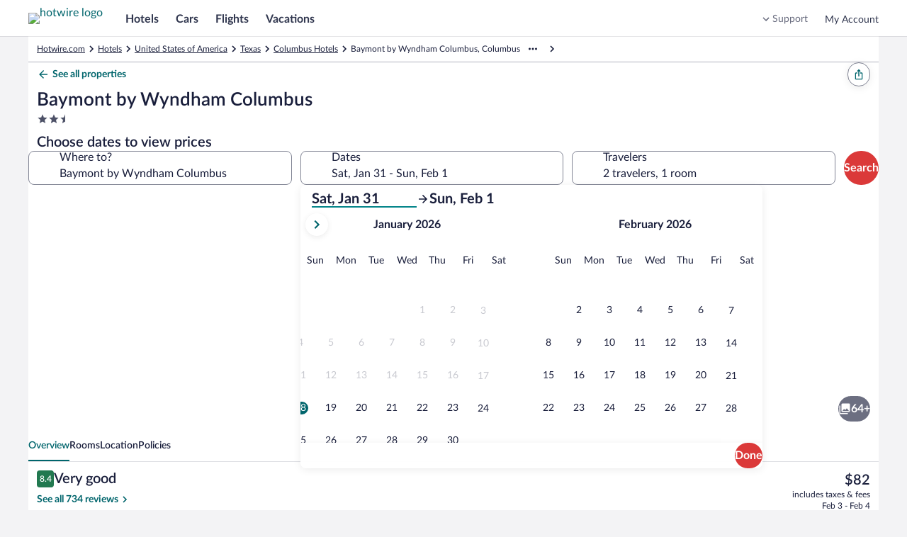

--- FILE ---
content_type: application/javascript
request_url: https://www.hotwire.com/6yFa-s/OQ7fkw/HRZLJZk/9FS/8_XlM/O3X1S2pDEG0QJzOY/bBJnKQVZfQ/dCJTcl/lhED4B
body_size: 168736
content:
(function(){if(typeof Array.prototype.entries!=='function'){Object.defineProperty(Array.prototype,'entries',{value:function(){var index=0;const array=this;return {next:function(){if(index<array.length){return {value:[index,array[index++]],done:false};}else{return {done:true};}},[Symbol.iterator]:function(){return this;}};},writable:true,configurable:true});}}());(function(){l0();qfp();RSp();var lL=function(){return LX.apply(this,[ZS,arguments]);};var LI=function(df){return -df;};var hA=function(){VH=["Y7}]<I7\v3\f","\bx.O:","V","4/_J|-B\x3f","D_A]3(\n Li7Y","2J","5:\v7[<ERs(K(;\'","\v","7\fGI","1_","[5+\b<J\\6Y","=:ZI*_F!","3\f3Y;8_]Z-A=;","B \nBJ\x40%J)","3H[T%A\x3f:","-B","4M ","A4:jVeq78^_^l6+\f=GRH:J3\r","\f{3\f430Z7","Z6J2==*X","&R1,<HQc<\x40;-2H\nn\x07ZsI527Y\x3f.I","*jy1{2`o272d\'\bziju;<\b0L[\x3fUB\x3fI8\t-6B\'*TGH|hm_a\n`NQ","S\t]=E;","=&^>","_\t","G:7","XQw J7; ","\"mz#vo\"hu6ihm8>8\tw12s\nL9*fh|D]-8Fe*#)C\v+\x07\\d\x00\n8m!hk6\")~5;PC66enkU\ri9m)\'He\n\'}2Be9*#G0A1YjE*|Z1_Ik E-)*.t2s^8l\x07!}JB}+hwO#w2jkU\rl2%hx36};j*cF*#z&\fm]sX2hV+Fih\x40F-8*F09|z\'m-O76}+heN*#_1C\fmmc\rn\v_\rm\f6}v;V\tu\x07%\x07i}n>gZ4i,se>8\tu6%ivn5R|Z0^=&~e-\b\x002\\~+x*hh\t.rh\x40;\x07&wdgkU\rdl<JVf=\x40G893\x00w+DpU\rl\b\t`py6}ov=0u6$_Y\'n/&J|E};cr;\v0\n*w\"m|!{h\t6o+hg\f\f S\fwls|!p\r\t6ih~f5<$\fw9Vls\b\x009*k2}<`eKK#`\fmmc\rn\x07&\r\f6}{v;V\tu\bibu|!xV\t6K`e:-#\x07ogjR\x07h|4hJx\vg68A\x002s|m\x00h|E};cw=.8\tP\v\'Fdv C\x003;Hk4]HQ\'jdF\x3f:L+\vZ\n\x3f\v!bdW6}s*v>K#XmpU\rhm9-HjmY+le>\fwolw<|=.Kz4f/A\x07:86w9\\\\_Y>o\"kze-]e\x0068Q\v\v+hz*gZ0iI{*EJ93\x00w\'m_(U9*fh|#X2c#F;L3t9pU\rl\f5!hy6}sG>K#`\x00+6ns\t!|\r\t6rhs\x001&wV[c\tn\n2hP2n;k\x00e=&w\x07UkU\ri9m)\'He\n\'}2Be:K#uC\fm\nU\r!=Jx\t6_;k\x00e54\x3f\'wod\\|1\'sjmX=Ae&8\t=A\'1ms\rk76h|3w8Nae5:\bw%[jEX2hP\x00ihG)=\'}w7\"mg$e*Ck6}.lae5&wikU\rh8=!s\nh\rlae54\x3f%f0Fs\rn)-h|3Z8Nae5:\bw%[jEX2hP\x00ihG)=\'}w7\"mg$e*Ce6_;dae54\x3f%\'=msy\t2hV \x00N;ce>:oR.w21|ybu|!\fJV\t6K`e=9-#\x07ohvjR\x07h|>eJx\vg68\tu\x002kU\rl\to1hma$};c+u=.8sS\fw.[ls\b\x009*zx\t6K`e;\n#\x07o\\vjR\x07h|2rJx\vg68\fb\x002s\r!\fJV\t6ih~K\x3f#25G\\\x008\t=!M{6x-g*~9I7E\b$l\x40\\\\\x00h|E};cqf.8\x3f#A\x40j]s1.\"fh|\"r/xj1><\b535m^e))#hy6~\x3f;\x40*#\v\\0\x40|z\'m.fh|>eJxG6K#t\fm]s\nX0*5yy6~\x3f;\x40*#O\v$hG\\\x00}\x00h|C_;hae-7:Y\x07jd_4Y8m!hu35};n\x00j1>:Ss;f]s\r9pe\nihGe9\x008\'}w7\"mj\rl9)#hS6rhp9I=$\fw\x40ZZtn\x3f.hME};cj4*}12s$X!.sh4X2Be6K#c&\fm]s\tB9*zz\bCrhw1<\'.w2\bpU\rl\f=h|1f\fae5;\tS\fw49\x40Zw\\\x00\tZ8KS\n\rmE}65tZTQE\rn>!J|\"};hl,\bK#N\fmmc\rnfh|>eJBe(swxkU\r`\v\b9|V44j,{|fJ)\'f+Fs\rn!#mul>pe;\f#\x07|2jHfn5gZ4m/b\x00w\x07>8/ood|=pej,cp!93w2\nX]p\x3f-{|E};c=u8>8q\x07\x40U_eyA\x3f.hi6}c9G>K#b6;\\\\_(*gZ4m.M$e&8\v11Yd\'m,\x07BW6}Y v>K#G0;mpU\rl\f\v=ahl5rhs\x000*u%ivn2\x07\x00J|E};c:Ge;#\x002_pgn92fh|r,`f;\x07>!36enKpn*\x400$};l$j1>:>&eo\\vjh|0jIhq1>:\nR|s;kpU\rl\fn\x40`oZ6};AcF*#a\vC\fmn0).{|Xih~5<2|e2y]Ynuo\"hP<n;m|q1>:\b!s7m_;9*\ra\'}.pe:%#2E]vn3!#|Z0^=&~e-\b\x002tj\x00\b\"jPe\"cFd-\r:f;6ns\r!#J\r\t6rhr;1*}12s$X!.sh4X2Be6K#A1KsW\v42hS\rp9Fae5\x3f\two_H\r!#J\x3fE};c}e>8\x3f#5A7m}zG90%8zjmGY+le8>=w&wVrv;!JV\t6rhwg&K#7m\\U142hQ_;k$g8>814U]\x00e809ahl4_;Og}&8!\\\x002sF9\"kP ^McEG;u\bAsz942hP\n>Q$e&8\'t^645sG0%hu35};o>j1>:\b!s7m_X9*pW<\x00}2hG>K#-A\v+Vdg Z>\x00h|\x00}>pfN8%-e2Dg\\\x00h|\'}.pe:\x007\bw9Ulsf9*\rs}Be+\twolv(j2hVDrh\x40d\f%|\x07ig_}G;nS|Z\x3f_I{;G8-,\x3fR}t9mpU\rhm9-HjmY+le&8!u12s{>!$KP<B}+hO<&8\fb\x002[tn\b\x07hy6}s\x07q1>>>%C\b\x40CjE\t-\\6};hj.V\tu\x004ivn3!#|Z0^=&~e-\b\x002v]s\r!f|\f6~g<}5;8\'}w7\"mj\rn9#hy62k;G815p7\"m_!p\r\t6rh}8>K#s\vCenpU\rl\b\x07gZ4n>MeK#l 2fs\rf*$2hQ<rhv*u%\x07iw$e*HG6~M#F;-8S\fw$hDZ_ A9\"JH};hecF0\n\n-e2kgn9*si6}v=0\n\'\\2fYGn\x07 J6} Le&8a5<sn-<|Z4Xe.D","\"S&\'4A[]9[==_XH\t","","<N=;\t8\\O","HIsW04OPa4\r=[U0BZj.-\'&\'9ta\x3f^9c","=!A38oQ\\/Z(,:JD","\t",",\x3f\x07!L","7K\t","8F^9UG",",;0FO","*53S 4KVFl6+\fy`S","Y]!E5\v8>.~7/X\\W-[71ZI9L","k23$","=DH4","U:3K[","5I]Y[5,\n3Ll-Hz:C8","_211","(J6*\n",":m4n[U DQ+","<O]W J(\x3f=FS_\\7M8>.3_&\n","9 aT\x3fy]!K&/=0S!","T9C6","Hz\'V\x3f","0&D\\4","Y","!.\rB&IOG)\\.","\t4\\","1W&","\v#D38","/Z_^","q","CV>!\b","M%1","6;MK^8y;21","*X<>XW]\"","(CJS","H#V02$)_5)","=\nP/XV","B9\\2",";\x00IPW>N.1\\S;UG","+]\b]\x07W","T9C6GM-hY6","E&","HE","Hn","p^\t\bJ7\v*\x07eU=8qO","N6F","4\vYO7S%v","~","HJ8h3",";\r+X7)EQ\\","4&O"," D","b1ez","","0LQ,hD6W\",","H\'P7 X&","\x07]\bZ6m8\v","H0G3.1_=","L7","j4*&","V3\f(","BX!\x07NZ ","J1H","/\x404*:\\X","+J.:]X ","z","F","!C\x3f$","\t9$","\\;Y\n]","Y2C3\x3f6","P\'>XW]\"r9 \tgS]6J\"(2*Az/upls!v7:\tFk\nE\t8\r5 19Ibos4~6\bT","=1<8TqT",",X","\'ET;","n[[","S]9\\\x3f:#G","a$N(;FO3N","O","_\r","\rb\x3f\x40[_)A.","aA)[\n1\x07]\\,","30\r","\x40N\fQF&Pd>(\v3S","w6jqq|","X\x3f<\x00=]i=L[2V/,\r3$Q7","*]53","BHS F>5[\\;Y\bl!V9\r","R","","]R,P0zA7*5 ","]^%J4*#1\x40Z0","\x07R\fF8A","-]\n9\f6Y ,9MJSn","5-","( 7Y%\x008^","XS!F6\'","\tA2V3.3.S :3\x40W\\)j(,&","<]5* PM=","(c[:R3\r&9$Z\')I","_\\",":W&IMG [",",0D7","p.\x075PJ*[]\f{48\v+Q\r,","1_$}oR[)A.","O[","Q F\x3f0\f","v-[\x3f\n9L{7Q]","S<","11G","H#T3S \x004CP","L\nE*b#","|","4; eR;","OMP)]!","qN_Fv","4","","\x3f)OVW\x3f","T$,","2Q\"35Z7\x078","M<G#2","*\v6_01EJK/G;0\f1"," E=+I",".IL{(","H$V7",",B7<XQ\x40","1 Z74YSmk91JR*Y\b","+\x07\'];\x07IJu-B\x3f.\n0Z","_G=A5\v","]Z>\x407;","H7","\x3fE8\f= ",":ml","9","\"2HKQ8","(c\rL1\x40$9E14\\Jm*Z4==FS","N3_0I","\n9\fX&/Z_^","M",";M<F3_8\x3f*T3\x07","JP","Z=4BwV","\\RG+F4-\'1GZ,","1_X*Y","M7s1EX5H\bP",">;\x07 ","j#)BMj`O\x40DuohYjm","MJ\"J-\n:MQ=FJ<I&\n\r9{\t.\f_B<C#","9C_f$]5*8Lk9","q9\\.1[O7}]6V\n\x3f,Y<0<\x40R","\rH","p","e7+E]W\x40(5&","8,)S$[F9_","$Z>"," B2XQF5_\x3f\r","KI7","*\n&NX,","\vNG4","/$D&\'/M]Y%A=","8Z","T9","OVW/D79LI*_)\x404J7","\t =1a3\x074^}]\"I3,","","$\f2","\fHhZ","936S\x3f+I","MB)L3\x3f\x07A\\*4SG\'","7A ","%|i","v7Zn","_<(XjK<J","2\ne","_!S3CJ-,\x3f\x07=M=I\t%E:\n|\r#&\n-Ib)]77\'\x40R69]L","=:]X6kG7K!","DNXL=","\x07+C\x3f/M\\^)","|k","AD(H","G[K9_",";:","\n7JX+U\x40\x3fM\"T9 X&\x00","\'\bh","&E&","Y=ULE\"","OQ_<C\x3f*","\t\x40)A","H W\x3f","\fF:G3*+",";$X&9","K8) C\"","\vvQ9H-H\'M$>91",";_","(Zc","i3<EJ","#L_\x3f","B#F4*&^7N\tLz","XG:A2","y08OJ","J\'V:4%",":S\x00\x40\x3fH7_=9$C>\x07}|RG+30","!\n0NQ^","$LK","4H","","S%","qOIW\"","&S","5_\\]E6\x40","N0*","=\v)a;)D","5CO",",^","=\x008\r2X"," ZY","!g/","\v7_<\tMY","Jm)A",")_\"2MLV","L/,1GI\vNY\'","$A4(0u8^}]\"A\x3f==FS","","\n\'PS;>H[2P9\r","\x07;HY1[","&Y\')^G","$%$R\x07k","Z=s\rGV9.<r7\x00>^WB8\x40(-","9_","$X11M\\^)","(F).\n JUY]","O3:3 ",";J8\'LS<N[","L50\r=[P","7\t","#5F>\rMGa)[/.-1HI-Y","_=]","9 mX._m2P7","qCNQv","s68\fnv\n\f7#LO","!S>\x07<u","5D=\x072OQ^","o+he`K S\fw\bls|!Kh\t6K`e=92#\x07okj*J|\x00x\"hG=*y12[}\rn9#hu\"_;k$e8>8\x3f#A;x]sXm*J|\x00}2hG=*w12[z\ry9)#kS6_8k$e><\x3f#\x07A+m]s<X*J|\x00yh>*u12[zj\rn91#hu#_;k$`e>8\x3f#pA;z]sX*J\x00}2hG=*w12-[z\rm9)#ou6_;$e>3\x3f#\x07A;m]sX*J|\x00}2hG%*d12[}\rnn6#hu!_;k$e8>8\x3f#A;n]sX*J|a\x00}2hG=*w11[z\rn9)#kS6_;$e>4\x3f#\x07A+m]sX*J|\x00y2hG-*~12[}j\rn9#hu#_;k$g8>8h\n!A;c]sX0*J\x00}2hG=*w12[z\ry9)#lu6_8s$e>8\x3f#\x07A\x40m]sX*J|\x00IhG)*q12[{\rn9\x07#hu<_;k$g>8\x3f#tA;~]sXm*U<\x00}2hG=\fw12[z\r}9)#ku6_8k$e>3\x3f#\x07Am]sX*J|\x00z2hG\v*`12[}\\\rn9!#hu6_;k$fe>8\x3f \vA;|]sX*J|m\x00}2hG=:wf9[}i9*xh(2}1{r\f(irw;mNw\x07n<oo6_;m9a<4):w\"6zRf(W6\x07*J|]<zj>8h2xhYn\t*h\f;.K`e:9\v#\x07ohw<jR\x07h|>hJxj1>:\v5tA7m^x9*Hjmf\"A~=G893\x00w\'m^\n]\b)h|4R8Nae5/7-5\x07emc\rn/#hnE};cEy#w*sm\t42hQh\rlae5,\twfsfn:J|$};c&}f.8u6-s\\\x00\t^:Mz0\'}.pe;J) w2hm`&\x009*sy2}>pe:-2u0|fn3:e{|=};hh>K#`\'m_).fh|>h\x00pe;J\bs65fs\rk\n*gZ4f>=K!>8#\bx7m_yE(!h|4\f>pe=)\'-a66ms\\9*xh(\x00}>pf9\x00\x3f\x07d_jm90!<Lh`6Y+le&;#r\x3f\tm^x9*fh|5_c;A\x0068P)L+Ugj \x00h|<S\rhe55&w\bmw$x\t\\Z4};hf\x0068\vp\x002i","N6P9$R!","p&\f","o+<pW5SkN609*^\v0F","-_(\x00\x40P=","\t","&W>8HmW J479","&5QT5QZJ2H:_\n(&]r\x004V[)W9;0LY","p):\x3f&H^=","$AR6rD1A$","8J,"];};var HF=function(){return ["]","Px,#%(","\x00(","U\b","84p>$","08XZ",")64R\x07<D","\"9E\x00\b2C\'(","+ux","-D","+A\x001R",">3R<2).\x00Y1E+\"\x3f|A3P","{","z\x074Sn229^Y2=4#=WIp^:4\'>_\fK.C/%#r9 Y/S+f23\vY)R<$*9IpV<\'\x3f|\\\v)Dn35(\n}Vn-\x3f1Q\x07W)R<2).nABY8C&\"h","l3^;#*R8","84p>$K","*V:($C\n4X $#5)_",":^ 2\'2=","#5","D\f\to","/R\x3f#5(d\b\x00<2T%","\t.D","4D4\'%","65]"," 4=^\f","\b1R*&.\'2G","#8E8%#\v\\\x00R)52.R","\\\r","6)5]\v-","rh,i8R\n","-G+\"4Z","\r\t1R","1^=\x0032P.","F","X:#4","MGw","\b/v:","5\';V","S+\x00/%9~\f$",".=A\f;3Cn44)+\x40\fY 1B)[/(","\r","&l!(v(Z+P(Xb","(4+\x40\t)","\r1)C<$3(V","8\x07","&/*R,4/*V-\f>P+","(Y-/)2","\vV\"","E+]I","\r(T&5","2Y-2",";C","5V(=G\x00P>X*f!","R:","9S|","8C\x07#+","","=\'12","\x07","7)V","/^84\x07/J\x07\b<\b8T;)4","#*9T\b)4R\"","1X)(","\fr..&2b","\x3fX*","D","m",")\x07","0V\'","51.G","n!3>VI;:\'",")]","e","%.9P8\r-g<2)\x3f\\","0^#\x3f,V","51+","5R ",",\\","0U+","G<\"3\x3fG:","\',\bJ;)Z/-","/[\bE<\x3f)U\v","<Z#","","Y","./V:4\x00)]\n3","8U;","Y!","}^=V()(\x00<U\"","\vC:","649E","V:","\r\t","+","%","05\x40\x00\t","I","\x00)/V#\x3f(0=_\x00",":D9/;]\b\x07+>R\'\x00#\"","5\x40=\f)R*","(Z+20V","\"9_\f\f8","\r>\\",":R:91(\fA)N\n5%.Z",">!#","D+4#(","<735A\f","","><A\'\'23A","S/",")%)^\f\r=2S+","5#(","\x002^ #48\\","\x00/$.R","3443AI/V-/(;\t.T//)2\x00s","\"//C\n\x00><Z+","%\x3f5","#4:\\>R","5l]","+","9^\b19S<55","_\b<P+","+u4>>","8C/%9\x40","&26/\t","EJ","\fR/2$9R\x3f8D:+6",":R:%2).R,\x009V:5","\bC","\x3f\b)r )\"9A","\x00U","G>\r","-)-5V","#2\bZ)",",V\x07","a","f4/9]\n\r2YtV6).G\nt",":G;$#(8V\v","s+\x00/%9|)V:)(E\f\r","\f[+#((q\"","1[*#2Z","\x07o6","0=_53P:","P\b\x07 5V )+","\r\n\r","\'5+",",_\f.","T\f-1R#24%{\f\n/q!(0Z\x07","G/5#","/9\x40\f","$G:","z\x07\r1[/!;V","+9\x40\n","e+>,","\x40\n\v","8R","Z!2.U+\v5","\n4G","\v\x07l\x3f*5%","6*","8(\"3A[","%X:","\f1","8D:","4T+[/(:\\","=(53A-\n\r","D>\'-9A","m","2k",")%7D\bP;X<V/.V\n","53/C\f9d:42","}+A\fP","548","&\x3fT%","","W\f\r1C","\x3fE+-","\n\v8q\"\'2","p\b)-**|RI\b.Dn5f=)^!","!9G,\x078Y:\x3fR","/\x3f,V","\n2E+!#$\vZ\r-<T%(!K\n\t4X ","<\\","/:A\b35E!/31",")2Z\'#","S+2\'\\\r","u\x00\x07","=Fwq","\v;E+.","8[+#((z\r\x3f\x00\x008","\b<E+#3F","h>\".Z\v/(Y9\'6,V\r","R8%#\\A+2","V\x07\v)X<","G\x00*2Y+","/R/#9\x40\f*:Y//1V\r","24%8Z+2f+Z)-2%4Y4Y/*\x3f",")C+))]","D& 2V","05\x40\x00\t4C7%2\'(V","\x40\n","*","7a+\").","\n3C","-^6*9C","f4Cc323U\x00\x07","","``zVT","\x3fB:)(","=/ (","0G!#\"","\v3S!",",R ","qEFH\\p","* /2V9\x008E:","","52","\x078U*/09A","[","\x40\n\r.","C","\x07;X<#.\x40\x00",")r\"+#2G)\x00$<P\x00+#","5\x3fA\x00\r","3S!","!#(g\f\x078C<#=W\f\x3f/v;)63\x40","\x00((\"9A\f","2D+","Y/\x00#.^","E<4","93Y+%.V\f ","\'\r;^-2/3]","2h*5","1~","/N%","uo,65fY ViMeXg[P*gtEA1R ","\v3P\'\x3f",")^ 3>6.V3r<)4","f","\n","r\rV7%#5/Z","=*#2Z","*S<","=%%9\x40","/V\x074.D/#","\"5\x40","+%)8V","\'4;",";/%.\\}x(/%9%}g\"!k5]","V)^ ","|\r\n/R+\'2E\b","E+\x00","r","5#(q\n^)\'*","*\x00%","l/^84/P\tQ;%","0X;#\"3D\x07","54\x3f",")R<5","8C#*9^\f\v\t",">E+(",">C<","V(#4\\\n","\f\'*RI;:\'ft|UY>\rv\x3ff.\\.","!-#%F","4\'2"," /2Z","\"9G\b","5W\f8\r(29]K=>E72/3]I&([+",",)$","5_1-2%4\b\r0G:","49\x408","Z","\v","\x3fp\x3f( 3","","5#.",";F%M*","(\'0","D9","-**9P#9[+55T\x07\n","(\v$","(59A9\x001V-+#2G=","S#)#(","<5C*","\n\n","8Z\'","\r",")<Z\r",".A\'/$5_\x00\x005V #",".\x40!\"","","\r\n\r","\t2T+5\x07)G)e+","\'6","",":\f","O"," 9G\n;\tR:&\'4=^*\t","5G\f2E",".B,/2","~\f8","X )\'8V\x07","^(","2))P\r/C","\x40",".9R\r","2Z2)1RX 4)0_\f","+=A","\"+","h\x00{","h\"52\vR\v /X#2","\x3f\\\'0//Z\v)N-\'(;V","2T","<Y)",":^"];};var Cv=function(IY,Ef){return IY/Ef;};var tW=function gY(DK,kR){'use strict';var Ig=gY;switch(DK){case YD:{return this;}break;case Fs:{var ET;wP.push(CU);return ET=JZ()[dv(DR)](Fg,xU,cY),wP.pop(),ET;}break;case sO:{var NG=kR[G7];wP.push(pT);var dL;return dL=TI(Fl,[PH(typeof pA()[Pv(nI)],'undefined')?pA()[Pv(fK)].call(null,pZ,sZ,Qg(zX),QK):pA()[Pv(jH)](RR,WF,Zf,Ev),NG]),wP.pop(),dL;}break;case VE:{return this;}break;case jm:{var wR=kR[G7];wP.push(bX);var mR=Tk[pA()[Pv(ZG)].call(null,Tg,XA,Qg(Qg({})),vf)](wR);var wG=[];for(var tH in mR)wG[pA()[Pv(WR)].apply(null,[bZ,RU,IU,qA])](tH);wG[pA()[Pv(fL)](sL,Qg(Qg(zX)),WR,jT)]();var zv;return zv=function bW(){wP.push(tY);for(;wG[JZ()[dv(zX)].apply(null,[Qg(zX),dR,CW])];){var mT=wG[pA()[Pv(Ov)](ZF,Qg(Qg({})),kX,AZ)]();if(JW(mT,mR)){var XL;return bW[pA()[Pv(Zf)](UG,Vf,Rv,WY)]=mT,bW[PH(typeof JZ()[dv(hT)],XT([],[][[]]))?JZ()[dv(MZ)](Qg(Qg({})),VI,JH):JZ()[dv(nI)].apply(null,[xg,UZ,tY])]=Qg(GK),wP.pop(),XL=bW,XL;}}bW[OK(typeof JZ()[dv(zX)],XT('',[][[]]))?JZ()[dv(nI)](Sf,hZ,qv):JZ()[dv(MZ)](hv,VI,JH)]=Qg(zX);var SY;return wP.pop(),SY=bW,SY;},wP.pop(),zv;}break;case Z5:{return this;}break;case Wk:{var EG=kR[G7];return typeof EG;}break;case bE:{var vA=kR[G7];var fX=kR[Tc];var XZ=kR[c5];wP.push(qY);vA[fX]=XZ[OK(typeof pA()[Pv(mI)],XT([],[][[]]))?pA()[Pv(jH)](GY,XK,dT,QK):pA()[Pv(Zf)](AL,XA,Qg(Qg([])),WY)];wP.pop();}break;case tk:{var TT=kR[G7];var UT=kR[Tc];var nL=kR[c5];return TT[UT]=nL;}break;case Bp:{var lY=kR[G7];var MA=kR[Tc];var RK=kR[c5];wP.push(Yf);try{var jg=wP.length;var XY=Qg([]);var gv;return gv=TI(Fl,[OK(typeof JZ()[dv(YX)],XT([],[][[]]))?JZ()[dv(nI)](Qg(zX),NU,AG):JZ()[dv(tP)](wU,WH,lH),pA()[Pv(xg)].call(null,qT,dZ,OY,tZ),Qv()[zW(ZK)](zI,KL),lY.call(MA,RK)]),wP.pop(),gv;}catch(WT){wP.splice(YT(jg,GK),Infinity,Yf);var nK;return nK=TI(Fl,[JZ()[dv(tP)](Qg(GK),WH,lH),JZ()[dv(pK)].call(null,zA,zg,gI),Qv()[zW(ZK)].apply(null,[zI,KL]),WT]),wP.pop(),nK;}wP.pop();}break;case Rl:{wP.push(Ag);this[JZ()[dv(MZ)].apply(null,[KZ,VI,HZ])]=Qg(zX);var vY=this[pA()[Pv(RU)](Tv,DR,DR,IH)][zX][pW()[NR(Dv)].apply(null,[YR,pK,WF,rf])];if(OK(JZ()[dv(pK)](YF,zg,ng),vY[PH(typeof JZ()[dv(PG)],XT('',[][[]]))?JZ()[dv(tP)](EX,WH,MX):JZ()[dv(nI)].call(null,Qg(zX),QT,DW)]))throw vY[Qv()[zW(ZK)](zI,Mg)];var kf;return kf=this[pA()[Pv(EX)](MT,pK,Bf,DR)],wP.pop(),kf;}break;case Vl:{var cI=kR[G7];wP.push(pR);var CN=Tk[pA()[Pv(ZG)](BZ,Hx,zg,vf)](cI);var J3=[];for(var O1 in CN)J3[PH(typeof pA()[Pv(PG)],XT([],[][[]]))?pA()[Pv(WR)](zh,VM,Ov,qA):pA()[Pv(jH)].call(null,WN,Qg(Qg({})),zA,t9)](O1);J3[pA()[Pv(fL)](cF,Q8,Vf,jT)]();var jx;return jx=function Tt(){wP.push(Tz);for(;J3[PH(typeof JZ()[dv(Y1)],XT([],[][[]]))?JZ()[dv(zX)](Qg([]),dR,fW):JZ()[dv(nI)](Qg(Qg(zX)),Vn,hw)];){var h8=J3[pA()[Pv(Ov)](sY,dT,Qg(Qg(GK)),AZ)]();if(JW(h8,CN)){var Kh;return Tt[pA()[Pv(Zf)](UU,Qg(Qg({})),Qg(GK),WY)]=h8,Tt[JZ()[dv(MZ)](Fg,VI,fP)]=Qg(GK),wP.pop(),Kh=Tt,Kh;}}Tt[JZ()[dv(MZ)](jz,VI,fP)]=Qg(zX);var LM;return wP.pop(),LM=Tt,LM;},wP.pop(),jx;}break;case I5:{var D1=kR[G7];var hM=kR[Tc];var MP=kR[c5];wP.push(A6);try{var cw=wP.length;var b1=Qg(Tc);var Qt;return Qt=TI(Fl,[JZ()[dv(tP)](sZ,WH,E8),pA()[Pv(xg)](MK,sZ,Qg({}),tZ),Qv()[zW(ZK)].apply(null,[zI,nn]),D1.call(hM,MP)]),wP.pop(),Qt;}catch(Gh){wP.splice(YT(cw,GK),Infinity,A6);var Qj;return Qj=TI(Fl,[JZ()[dv(tP)](Qg(GK),WH,E8),JZ()[dv(pK)].apply(null,[zX,zg,R8]),Qv()[zW(ZK)](zI,nn),Gh]),wP.pop(),Qj;}wP.pop();}break;case X5:{var E6=kR[G7];var z3=kR[Tc];var Lt=kR[c5];return E6[z3]=Lt;}break;case mk:{var zM=kR[G7];var fQ;wP.push(vz);return fQ=zM&&q1(Qv()[zW(sj)](dT,QN),typeof Tk[Tw()[j3(zX)](vM,Jq,wn,jH,dN)])&&OK(zM[pA()[Pv(fj)].apply(null,[EM,Vf,dR,nz])],Tk[Tw()[j3(zX)](vM,Jq,Qg(Qg([])),jH,zg)])&&PH(zM,Tk[Tw()[j3(zX)](vM,Jq,Vh,jH,DR)][pA()[Pv(XA)].apply(null,[AM,nI,hz,Aq])])?pA()[Pv(dN)](t3,Qg(Qg(GK)),xn,Zw):typeof zM,wP.pop(),fQ;}break;case gE:{return this;}break;case Tc:{var BN=kR[G7];wP.push(Cw);var lh;return lh=TI(Fl,[pA()[Pv(fK)](Zw,Qg(Qg(GK)),Dv,QK),BN]),wP.pop(),lh;}break;case qS:{var Px=kR[G7];wP.push(vx);var PN;return PN=Px&&q1(Qv()[zW(sj)](dT,mq),typeof Tk[Tw()[j3(zX)].call(null,vM,tt,Qg([]),jH,wU)])&&OK(Px[pA()[Pv(fj)].apply(null,[Ij,Qg({}),xg,nz])],Tk[Tw()[j3(zX)](vM,tt,Bf,jH,xn)])&&PH(Px,Tk[Tw()[j3(zX)].call(null,vM,tt,fK,jH,WR)][pA()[Pv(XA)](MG,IH,wq,Aq)])?PH(typeof pA()[Pv(Yq)],XT('',[][[]]))?pA()[Pv(dN)].apply(null,[Xw,Qg(Qg(zX)),zX,Zw]):pA()[Pv(jH)](OM,dZ,Qg(Qg(GK)),Cj):typeof Px,wP.pop(),PN;}break;case KJ:{wP.push(QT);this[JZ()[dv(MZ)].apply(null,[Qg(Qg(GK)),VI,ZP])]=Qg(zX);var GQ=this[pA()[Pv(RU)].call(null,qU,Qg(GK),xn,IH)][zX][pW()[NR(Dv)](RA,xg,WF,rf)];if(OK(PH(typeof JZ()[dv(Eh)],'undefined')?JZ()[dv(pK)](WH,zg,Rc):JZ()[dv(nI)](tZ,SN,hn),GQ[JZ()[dv(tP)](WR,WH,EI)]))throw GQ[Qv()[zW(ZK)](zI,FX)];var s3;return s3=this[OK(typeof pA()[Pv(Fg)],XT([],[][[]]))?pA()[Pv(jH)](Cz,Ov,qA,R1):pA()[Pv(EX)].call(null,VT,tZ,dR,DR)],wP.pop(),s3;}break;case E7:{return this;}break;case wB:{var M1=kR[G7];return typeof M1;}break;case Em:{var dj=kR[G7];var gN=kR[Tc];var X6=kR[c5];wP.push(bn);dj[gN]=X6[pA()[Pv(Zf)](c1,XK,IH,WY)];wP.pop();}break;case M5:{wP.push(K6);var w9;return w9=JZ()[dv(DR)](tP,xU,Zj),wP.pop(),w9;}break;case Vr:{return this;}break;}};var XT=function(q9,Ed){return q9+Ed;};var E9=function(){return LX.apply(this,[r7,arguments]);};var Lz=function(){return ["\x6c\x65\x6e\x67\x74\x68","\x41\x72\x72\x61\x79","\x63\x6f\x6e\x73\x74\x72\x75\x63\x74\x6f\x72","\x6e\x75\x6d\x62\x65\x72"];};var Ch=function(Pw){if(Pw===undefined||Pw==null){return 0;}var N6=Pw["replace"](/[\w\s]/gi,'');return N6["length"];};var PC=function(zn){var JM=zn[0]-zn[1];var S3=zn[2]-zn[3];var IC=zn[4]-zn[5];var H9=Tk["Math"]["sqrt"](JM*JM+S3*S3+IC*IC);return Tk["Math"]["floor"](H9);};var g3=function(){return C9.apply(this,[Am,arguments]);};var L1=function(l8){if(l8===undefined||l8==null){return 0;}var K3=l8["toLowerCase"]()["replace"](/[^0-9]+/gi,'');return K3["length"];};var KM=function(){return LX.apply(this,[kk,arguments]);};var v9=function(){return ["\x61\x70\x70\x6c\x79","\x66\x72\x6f\x6d\x43\x68\x61\x72\x43\x6f\x64\x65","\x53\x74\x72\x69\x6e\x67","\x63\x68\x61\x72\x43\x6f\x64\x65\x41\x74"];};var UM=function(){return ["8SE0M","1","57\x3f\fZo+.PC179^_>","2,//\\/6","\x00","9 K)\nEV ","\x3fYO*Kd\x40\fEn","~","#\x40","U/M8\'","O\b\x07","9,=).","&K6,","(.YC&V4,M2\n 6","\v+","aSz","+-)\x40\x07%$8","\b6SE.I#4;:-","-\n:Q\x07\v\"8\r3","\r$3",";*!y<|<B>\x3f(\b3;","(*]T1j8J69","7Or,S:MF=,:","YT7Q","8 ))","72$\f",".6]5\f/\'\vG<6H"," v<","!","G(","\v-\tY\x00!\n1 7O57LS)_<W",">3","8]","/$9-Lz\b\r%(\rv\b^>,","9\x3f,+-J","_"," \f(.A.=Tv*W\t!\x00","\r!7#","\x40\b","&B>~hG)UGL>i%<(\x072(\r3;",":,\"\f","q($","\n:J:\x3f ","3==\bA/1H_5[(3","-^","","([=]","[\"3","8; - L\r5%8.\b","\x07\x402","9\t1#(+U (_;<);HS7PG4SI\x00> 1%<LN3c","Q\t&\x07K\x074\r&7","\' \r<W\x00","U$\r","4%&7P%3,f:-T","$7O57LS)_<W$>>6\t8T","4\x00Q",":\\O","K","H[77></].*SV#V6)u4%","\x079\x3f\tJ","!\"\b`}",":\t","-\r_43","\" :","9","J","\\>3SP w0",">=\n]aq","-N","\b}xOC+M\b\',]#t","T M\b9\\\t=,#*","\x07:",".]/1Qc3[\t!","$N9Z#&+c8Y\t\x3f=\v","!2\v\x3f,/J\x07\"\"(K)","\v\x3f","\v]*\r7)3:8\\4)OC7z!","~LOv+\x3f%\b{\nTCeM\'Ww\r&e.y\tV\r\f3)_5&O20O&V\'Z2\v:e#\r-Q\x07H9+_\"!\bZb:*UHt4^y","I","<.Ip P:","9=","\x3f>Y","O7=IJ$J#","B.;O","\fO7+Yi#","U\x070\'6*","\x07#.3\'\t","6Z-6&<8V_`=5!M=2cg7L,","Q7]]","5P2+,$(+","Z9\x07X*","9-\b4O6;","\v0^\x3f","=*\x00.\tJ93",".T\x00","S.x_\x40","$&\x00\t;QI1[GJ#9e<]\b","_ACfC","\r8)$,","$","K*D7=W\f$\')\n\n\tJ\f\v\v3",".\b","^",":(","/9\":,M\x3fO)*TR2^P","D(YG5m/u:=",">",":+HI#W\v9",";=f","q",">^","\x00M\x002=(+\tK\t","Rrc]#K\t6\x07P9Y=m>Q\"]8m\vkk\v\x408*UI+Zh\x07\x402/e4WDNt>;+\ffcH_5[\b3Sj\v:&)b-\tJ\x07$r#\'G40RlE0\x07L\x009Y=<<6\nR085=\x40s*]7[ WR#_og*\r7L\rtpB\"0A=~o_(\\\b9Uy&+\x3f\f+[\rkpB0\x00A7xRdZ\nT8g5>-L\rio\f/$BydH_5[\b3SM{\ra7e\x3fV9#_$aD\f.-Y6J<MPl\vt#9:Q\f\x406\r3=\b\x40{;A3_u\t*U\'x3\t[L$\"\v9=\nKw1HkV&<N\x07\v&5)\n-_\'4\'5=CK=7RCL\b%K.5#9:Q\f\x40\"a\rz,DZ\x00,a 4L*U(xn,[\v\x078oBk=\nK48u<S:!.+* B\"_\tx$\v3;\fA)\"\x40~!K#;g`d\r8.6\",Z4,\x40Zg~\'4\x00\x4040= >-JXNk,Q\"&>\\20[r$Y)Qy2#1>7\vlJm+\n8*A5~Z1y\t%=0>y#Z\x07\v\"c3/K\v,SV L,[M^%U23-,\tN\r883;\fB>di]\b;P\"\v(\' cM\bV\x3f94%\b\x40k#\n1e\bM\x00./m7uNS\v79>aSU=cZS+]<WZ#U;i)Q\"]8m\v\r;0GK&#ZS+]<WR$Q=i>T<\x40VS7\x3f_9t\\\b)pLT*J\b!\nIw\'687]H r\rl\x3fA<VC&JI6\\#a*b\b+L&(Vz<PK,~V+B.I%=0>yNJ\t$ &\fw%JG)Ko\x3f{e0ep\x40Y\x078.\v\x3f&ZFs*Ti[N.\x07K\v,\v,19\n7L\rlo9;\x00Byr]T\"{X;Q;i)Q$[\v>e\v2Z.,R]1G0I\x3f\v&2nT8_\x40+0x>^f-\x07P$LG%NBl<+/\f0VZ\x4060<Z21R<N._\x079=,#y\bS ,\rv.PS`8AiKK}L4\r *\"PpJ$#_\"!\tSrw\x07P$LG8Nv=*1b<h\b\r99&,\",cQ\x00cSO8[wZ\f$`leC.J\rCUk#Yp&CO72QiKNsUj`~:+LZGF&\x3f\"&^>cJ\b5L\b!M\v\'t\n.<LT3,\v3a\nS=+RE1W\b;S|Z#P2n<LXNJ\"%\r9>OV\f);HS7PE\b]_%<(&$Pq\nM\x3f\"~;DHs*Ti Z>\'m8Q\"]8m\v> Tq20JI.[O\'_M[*P`8eQ$\nM\x3f\"v1E\b>wG\x400P!Vwa,`uK ,\rv%P)U{iLK4Z1Qk1$\n6[_U:c\v/9\bSU-\x3fN#\v{K{\nt#b8\x00MY39\n$\'M\t\b}|SD/[!QO#Q:lj^6B[~>St2Y:7Hl{\\8\x3f d\vw3g\t\x3f9Vx=\x40svZS+]<WZ#P2+dZ7\t\x40\x40D\"a\nz*D\x07\x07wvZS+]<WZ#P2+dZ-JJz9S#eSSrwCkL&U2Q:lb\f1\tVRJ##\" /wG\x40kH9\\O#U<m*Q$ER8.\v\x3f&RZr%NC1K;SWZu\r!7#{\x40LVD5d`7p]T\"#KR6B m80X=8;=,OVU-\x3fPS  Z>\'m8T+EC599\'Mr%NC1K;SW Y,md,[\v\x078ez&D\x40s*Ti[K:ZD[~; 8\r+_\ti,Q\"!\b4rSQO|D[*<+/\f0VZ.\x40\"a\rz,DX:,Hx \x00I9,!\f8LXY39\n$\'M[5=HO*PO:_P[,/mn!\t[8*]ktP\x07/6NI2\t07%\v&7dZ\tV\t\"\"\rv ZO7,YG!GG\'W>.geC0\nX\x07;=3=\b\ffcHlE3[\x3f\v&2nEdQWS\x00$\"\bv V\bK/+NH>H9\\H! !lHu\bW\x07Rw}+/\b>pQC1V\b1NV^2W(7+E0WS7\x3f_7t\bTJ>2YA$Jn_Z6P23-\ny%J\tz(Vm \vR[r%U\x40mKZhNI[4\'1%,\t\b\x07#\x3fv<\x07G=vH FwNO2W$ 86\bL3#\vk,C%]>0H \';\n,e%qNL\x07!oBkt\bTC>*TI!<P$\f:5)=\t\\)\t$9]ktP\x07/6NI2\thQZ:\t% 8=NL\t$*D3g\t]+\x3fHE-{6I>\'m)V8_S\r:>t;\b[)0x{\\\x3f-cjw\rZ\b\"e]$,\\5|Ck_2Zj[,=),QJm;$iGFs*Ti[Nn_Zu&7!5NG_\vx9&,DG=vR :\\Mu&(<<]\x40Rt>\n%9\bJ>:eO Rw_Z\\6\v.xqE)E[\f\x3f#\n3rZ.,R]3_\v y;\"`6]\x40\x07F2\"34XZ3,SQgZh.\t,cjP7Q\r&!\",\tX>pQC1V\b1N\x3f\v&2nT<BY\bU5c$.D\x07S&8IH&J:-\re7e/\rJZ\x07U$c3=Jw0RkW0X8\v C0\n\f\r2mOktP\x07);HS7PG\']];.$8dMDt9$&XfcY\x00cJI<\x07\\\x006\r&7b\n<M\b\fNpe\rx$\bF4:7[ WP{\vg$>dWHfa ~=A\b\x07w|HN7QwNO%W$ 86\bJ$(\v#;XfcY\x00c{\\\x3f-xn\f1W\r\x40D$c$.PK,~h_5[\"\'V\x00[-)X0]\b9\x3f_2&\b\t51H5L\b#]wibnS<G]B399-OS\x07w.\x07P$LG:NQZ9U=k%\f<Y\rz\x3fQ7;\nS281V:OjD&k8)\t\b\x07#\x3fv;CK/6SBx=VuU;k-\n>QWT1a\rx-\bK<\x3fHCxP9l(7ldm\x3f\"<2aU\b!Q\t0L\x00\f\rg7)\v,\x00L43B\x3fgB.;TkP-\x07y,=846X\r\"8\r8kLG)pQC1V\b1UZ%W$ 86\bX\f\r.9]z;C\\<cJI,ZGeZ\x00y,))8]G\f:!S&`Ws,K J:P#;*;Zuk#!i9^>NT*LOwM%=*>X+\tKv$\fv\':0I\'T6\x07[{\vg!)<\vY\x07U88:eSS=+RE1W\b;SvZ#P23-\ny/5s!#\x07eW\tu\x07T\vg&-\f:tU\"N\v`AH20RcO\']_9%)5469Z\va\rx(\vK)SExJ<f.^# 6b\f+}\x3f(\fx9\tFs,[#K\t6\x07P9Ym8Q\"Y\bBk9Q5&\x00\nB>*UI+B.\x00y\r05)E{W\b\t:oS2,Z>~N\b$L\x00y\x0789))\f0VG085=\x40{4RlE=J\\#\v0\x00\"\f+]\t_3-9\r/y,SI1\b_M\\1;\x00-1DwV\x00\x3f>Vz=]u,YU JOtC1\f\'&864J60aSU-\x3fN7dI>a7e\n<M\b\fH$c7%RZreU\x40m Z>\'gqE-H\rv9Q8,\x07);HS7PG!HPX 6DLT\r8*\v>`DX:,CxVy\"*1%7LJRK0\"\r~rFQKg*J P\x00![>a*b8\x00TRD3dV$,\\5~N\b3_\v \fi>V=V_Iga\rm;\b[)0TkH9\\O! !lHu\r3p^fe\x07);HS7PG;]W/\rt+1+\tL-#.=W;S&8IH&J:3P27)\f,V\t:8l\x3fJ{nB*PoR\t*\v,19\n7LAT99\"0\x3frU\'E6W#\v<&8+N\t:8l-AA58UA0L7\\HvI4l`q\bX\x078>\v$<A)|]3_\v \v{&+*>J\x003w^f4DVWu:UU5R,=X2D/m(T5\x40=\x073\x3f\"&<[5=HO*PE|_\\\\>\n \"+\rL.##\" =+RE1W\b;[M[,(7l\ndN^\f\v\"$8kPGZ\".YI#sUM\\4\'68\n,LS$(\v#;[)x7Zh\nEu>,+)\n8W\b$8.\v\x3f&XfcTkZ&U.7(()%3dV+e\bTC:,W#K\t6\x07P9Q=l7\n<M\b\fH/3*T]>*lT*J\b!\nIv\n.<LT\r\"\r9=W+;s\x40mJK1ZZ#W<\n6W%=U2a~=AyYH L!K4\"*1%7NSNx=\r9=W+;i\'T6\x07%(1)P;ED3c!;\f\n=+RE1W\b;[M[,\v,19\n7g%7$\vl=\x07vD\b5L\b!M\v\'`i*P!BH\b\r99&,As8IH&J:[,\v,19\n7LL\v+dVz,C;]\"0_o1[4\x07V\x00je b*V_##\" /rN\n+\by\t! !lHdQDN~$B;G(;3_u2i=d\vq\bNz\"Vz DA\\>*IT+{J52,7-\f6~\f\v\"$8aS:d]\b+[![\\#,+dP\x3fV9#W\"`\bK/+NHeJI1Wh\rg3-,\tL35\v~`S\x07&ry\'K3[[^;Uk)<Y\rtdS0aV[wvZS+]<WZ~; 8\r+\n%0Ve\vRLw|HIJ<^P{Q/0\"-WJA-\x3f\"<\f\x001^L ]u4\\2\v(1#\nNESKD3c30GH.0_R,Q\t}\x07\t!;e>ER~9Vz,P!s`8STmH\'SWR>i7ewM\t\n\x408dD$,\\5~Y\b7[0JPe#9:Q\fH\"eV-/\b`;J P\x00![,(7ld\t\n\r~dD\x3f/E20TlL!Kw\rg3-,\tNx)8,P[w*AT J\'y&+)Ex\\z(Q (K(cr\n/\'M#\x009 q:V\t#.\v9;W);OC1 Z>\'m8Q\"^R\x00\x3f>Q&;\b\fkrHN,MI;AjIe1$*BK\fk9\x3f:C%]>0H3Q1S\t^# 6b6]GCYz9\x3f:CK7;[G1[Z;U{\r!,\x3fV4\tL\r\fko31X/6UUk_2NO>iu`\f1KT/\b\";]u8ST\x00_=[j[{X=l*+DNH$m8iG(wRgZh\x3f;8PiE\\\rF5,:aG(rNcF<\x00wQb7b\v5[JYdYpaG(N{xH\b<B~e68)V^\f\v\"$8aDZ37O\b!Q\t0NBl(7l\fdPF\"\x3f\'\bG>-g:I2\r *\"C0\nX\x00$\"\bttPGZu*EV =Vw\rg$>b]8m\v> T\\-\x3fP[iZ&X4\f=/)Q\fR085=\x40s*],XO!Py&+)Q-JH\"v\t7;M\b/6UU~X;M8i du\r\"8\r8i\fTZ\".YgJ\'NP{g$>d\bL35\vk,A\b}vN\b([=]Ou,=8Zuk;\x3f-MJ\x07wH8X\b\'[O%Y\'x80#\v$ \b\t\x007;RA1VJdHWLjIrhapNH\x3fp\v> TZ)\'yH1L0\x00b\nU(x%V:U\n\r\"$8ry,SI1ZhNP\\#\v0\t#p]8m~k\bJyw\x07O#{\x07K\v*yq\f1KT3;V-\x3f\f\b.cS\b&_\v9[P^u(1/[XKD5px*\fBs7#W\t4U\v*geC0\nDN5d\x3f/EF2-V7[i6\r*-\x00:EJ$#_3aTM:*_N\tQyR\t[l/m80\n\r qx/O72Ej*]N\'M\x07%i dw\nQ:439*D\x07K7-Y,XO ZB1Q=-%\vwJT\x3fc7=b4=T J\'g&-\f:tDw}V+,\tK 7Zd]N!K Y\' ;XJ\x40t9\r/iO/;QC+JG\"M8\f=e/-PZ\rv+8(Wyw\x07O#=J\\\'\v,3pw\nQ:439*D\bK/+NHe[O<]_9%)546\x07+a4;\nZa8IH&J:{\v`>*+DNH3p\v> TZ)\'yH1L0\x002.1$UhW]D_Xm`R3`\fO)~R1V&]M\x00.<\'1><c\x3fS\x3f+W8g\bW1_xJ<\x00%\x3fcjwY\x408a]0 B7\'pI&NsUM>\ng5>/PVT8,:0!Mr%JG7h%(.10JR\x40\n$(=kPG/\"\x40&Q\t!W\x072[txq\fpJL$439*QG\\}xNxWI3W;0\t#J_#!r\\{\x3fOzWI6T;=,#cEA\r\"8\r8i\fTZ\".Y1{Kj\ve,sP-Q\tL399-PX\x40>&HiJ<\x002=x%V\x3fV/5eS/6UUk]\b8U#a$euW39l/M/7SHmJK\'ZB1Qk1$\n6G_U\"c\v/9\bSZ3,SQeJI4^I%=0>{JtpBk=CW+;\x40Zg]\b;\x07P\"kxqE-BL\ri9\x3f:CK#*Rk_2I\x002\r<7\"ZdQL/=iaG(pNP$RZ!Py;\"q\fw\rJN>$\fx$\bF4:7[ WP{\r!,\x3fV7\t\x40_J3#t`WX\x404,QG)ZhNM\\#\x009 j^+JR\x00\x3f>Q8,)wV8<P\x3fC/0\"-WJ69;E\fO)~N1V&]M\x00.<\'1><\x0719{xV\bfn\x07\vhLN.X\x00wt1$*BL\b-89\r\x3f,!\\eU\x40m[I3W;0\t#dQK39\n$\'MF2-E*S9Mg&#)\x00]\v\x078ax(\vK)SEl4}^\'4i/-P\x408.\v\x3f&RZr%ZI74\x00j\r!,\x3fV-A\x3f\f$$%g\x40<*T\vtkN\tIzT;l78_>$\fx=k5*NO M<\'.1Q,k8\n  W_Uk9V-\x3f\f\b5cY\b&Q\n%\\>\'~%qNL\x07!oBktTZ\".Y>H\'SVO9W(7+C\nD]S39\n$\'MS&*TT*IG;NR\v;*>P{T\x077!_5(F{\x3fHR S!Q{,))8]#\v\r:)E0<Z21R1y\t%=0>yPF2(3.\fKf%UR L!KHQ=l`\n<M&7 l;AK#*pI&(_2=gqEdPF;(\v>&\t\\\bs*TO6\'8-e|QuE\x07N\r++\n8*A5~Y1|\b\"%xq\n%JDF:(1=S\b}vN1\v0^\x3fPr##\nqY\bB\rk}S8tY{NT$GO\'Zk\vr gSpc\x3fU\"\vrZ.,R+C Z>\'e\"P-\x40JV\x07D8az A\x07 *N_>H\'SLO#\" dp\x40[GF ,#,O/=T1\'M\x07%i3#=L]RA+8Q2&)v_n:P2W; \x3f5]RAx93\'E4wA\x400P!Vwa1e+\tLv+\n8*A5v]3_u\x3f:i)E8_\r89\fm;\b[)0H IGV>\n,md,[\v\x078ez DX:,GxJI4I.Q;i)Qb\nM\x3f\"v<E\x07 0GiQK<_L^4Uk+)\x00-NK085=\x40{=RlE\t}{e0`uNL\x07!oS\"`-1UBeN(Z*\'&#7\t[_##\" r%JG7h\x00Pg(-\n2D599\'M5wGP$LG<HK#\f;+l\nqE\r\t&eW0<Z21R13KZlB`6;-PRF&\x3f tT\x40>&H>]&Bm\v,19\n7LQG\fF&\"\r\":6Jsw*Ruy\x072=xxT\x3fV9#W2\\{*ImLO|]T%am*\r7L\rv9W2\\{0Oi_K _Z^;U/i\x3fT1\x40HVD/az.A,r^\n\x00y\x3f\x002\r<7\"X+DT7=W~/M/7SHmJN.V\x00Brl\x3f0[Jx=\r3\x3fP\x005;DRlE4\x00\\RgC; 8\r+_##\" r%U\x40mOwV9*1%7NQB7;1(\\rwNC1K;SW\x07;r3-\ny\x3f*\"&TM40RC&J:\x00j\rg *<L\r43e\bGZu,HR~L!K\f\veuqEd\t\x07JX\rh}\x40{xWWw*R<N)\"%gu\r599\'ESU);HS7PO4NVZ%Q`k!+\x07R8.\v\x3f&ZZswGT J\'\x00Pg2>)D599\'E\x07 8STm\\|\x00N#!m8V)]\f_x#.=DM:-Yu3[\x07$;+7|\tt$v\'\f\fG<\x3fHI7!]W/\rtww+\tY39\n$\'M\x00:<NS5JOw\\\"\v\'g`,\x00TSY\v7>v{W\bK/+NHeJI4K\x07\'\rag>-J\x40D8,\t\x3f.\fA)pIU L&2W=$b<p\x00#\v$&x:2IC6<wK9:g`Z4Z\rta]7;G/;_R0Lw_>\r\' \x3f\v{\x40\r\f3!]zkO/8ST(KwU#&7!.<K\rta]#(+B7\bYT6W\b;QP >sxZuN^\x00(\r% b2-HNnX2Yz/*\t\f\ftw\r3=\b\x40{*U1Q}ZD~U=l1QpET&!~=]w\x3fNA0S;\x07J[*U x*\r7L\r~d$,\\5~]\b$N9\n\x3f:i-\n>U\f%dz\'P[5=HO*PO|\bO%Y=x7uS\"\x3f-\x3f\f\b>cRC2(3J%,+7Y\tJXz}Vx.\bm40HC=JOw\\0kl`d\t\x075\v3\'A5vq\x00| ,]5\f.>7\b]\b\x07\t$0&OS/cGP P:y,1+\rU\r$ex#7o\bybh\"7v \b.\f\x07\v4p\x40J\f\f3\x3f$s\bTI>*lG7_\n0\x07\\\x00g5\x3fs\x3f&7\b1\f\x3f\x3f|\tydrN(HO%Y&x\".Lw5\x3f3\'.\x40-\x3fOuW|]^#:&+8!X\r4*dkDVGf1A J\"-\x07\\$&+dZ)z=.72(#.2\bK5:YT L8<_uPr7q/\tV\rdwx.\b~:,]K J\'[P\\73(g,\'&-\t(8iwT P0\\\x00eC&k+-<Y\b39$aT{}u{#\n!|<<\x00\')z=.A+0\x3f\'\fB\"%NC1K;\b^\"/,+(+VLT\r8)$5[72A5K50]%;8V+\tV\x073\x3f*\'Bw9LSwh;V\x00m\vg3)=JH88:e\n\n[i\fYH![0\x00y\v,+(+\tJH88:4\x07/pRC=JZc_i\x008 6)V8\x00TR9~dS8aD\'\x07u=]R&VO}L4\r *\"PpJ$#$\v4DS8\x3fOCe\b]\'M\x07%i&q\fw]DpMz%P[5=HO*PO!ZB1Q\b7> BQ\t#$,~=DS\\>*IT+([fO4P59*\r7L\r~9S$`\fO)~Y+K\v9Nh<) B{V\x07\x3f#2kLGZ\".YI#4,[;_o1+ ZF\x3f9$(\\\"\x40R\'M%=*>ZWQJ#!wt\bSU-\x3fN+\by{\ftT:QJNklNm=U28Oxh6%m8QpBVz}BktSU28i\'T6\x07~Xtx)Q+\tLm.BwxB(;\x40*LOnRjQ\'x%V:\rTJ\rdQ2&\x07}xSkN&y()9p\x40MT\r8*\v>hPG\\re_dNnZ#!m8Q\"\x00[RD9p\v+/O72E]1L._Zvoc\"\r5\x00G\x07F$(\v#;\\\bs\x3fCkL!KPe\n.<LRAwpB7`D\bK/+NH8X;U. #dpP\b\rv\"+;\b[)0S8CO\n_v[+/0\"-WJz\x3fV- \vRZr%U\x40m!P0[tx8)\tWB\x3f\"<>vH\n7\\#KR9D\'&:\n\x07\"\"\v/9\bTZ4\rHT,P\x00{X;Q=lb\v5[JPz`NrZ.,R\n\\\r0MPjDt+j^-B[\f\"\x3f\n5=\b\b}vR1:J%\f*1#\nwY\x07Azo279OGf0\x40Zgm!QOjv>\n8\x07;e\vsO;\\<+QC+JwNO95jPfVm!#\v~vWBRjh\x40wOjIz69 (Qf-J\brbQ\",5wCmJK\'Z8-e|$DgV-A*1#\'G40>J\'NR9>e)\t}\b\x07$e]\'B2:G1J8MR#i!)\v-M$(_8&WG/;NG\'RuW#\'&)VqB\x07$)$i9;O1[4U{Y\'*\"U8JH9/3*\t6+OReV#w\"<!6\x00\r$,\v9;0R\x07{3YR-Q{QPe#q\\eVU:N\veG[swVxw\t!66\r,%<*W\b\t\"eVx;\b\tA7(YB\nN<WPg1%<6W\x07D pW8,Zj:*YkJ\b\x07K9al`dY\f\v79$e\tGWu1OE5KK2N\x40\\3\x3f,/\tUz B/g\\\x3f)]T }\b;L\x00%\'&5T.QAT\t8*\n7.\bVLf\'J$P\x00 ^$U\fx5V)\x00Y\x07$ S.tT[(;Ng\"[\t!_uO.W(5<.<K\rz9Q7+^/vT J\'^,\r::T6[\nR218</$ViRo6\ns\'`4V_#!z!\x40Cw0YRVK \n{\x3f\x00T)\x00\x3fN7)E0e\n\n[a-A~]&CbC*$\x3f{\tV\x40R$(\v#;ZZu-HI5N(X\x00w&e\n1Qu\x07KAv\r3=\b\x40{8IH&J:[,\v,19\n7LLT&!~=]w\x3fNA0S;\x07J[*aldQbY\t\x07Hbw\vx=\\GZu-YH1{\x07\t\\\':1*Y\x07F5,:aTZkrH\b1Ny\x00\\1W*)#\v<DA\t%(_as]>|YH!]\'M\x07%i1b\v-HRK+dS\"`S\x07reNC1K;S_\x079=,#q\r\"8\r8iTO+.P_mJ<\x00%<()-\x07\x400V~`V","9#","cy2[1P2\v/+","1","3=/Z/;N_","(-T","\r&,\r3\bJ","I0U","8",")SQ","^>,QO6M:","3,\v3K8*it\t","OS\'M\'[","** <L)\x073##$)Z:","z$\vf","G\v6SR*n:\x07V6\n=","\'\x402<;7#\n",";&\tK","7W\x00%9$=","\n\x3f*.G6;v)K\x00xW","%\x3f","0M\'2^9\r","x","7%(\"","V<Q","H2,OR","}B*\\2t62\r,&8","\x07","7Or,S:MC=,:","\")\ft\rS","&#2]\x3f\f\t4!2","\r5\"3\x3f3m43LI+[\t!","\t%9>&;,Z4.SU1j4",">.","","3>","t]WSD{|S{x","6","F:-sQ+n:\\\x00#\x00",")\x00)J","}*w>_UuV9H~rdgk","HIW0","[\f\x3f\x3f(\tY4,X","\'K9i$\r\r$8","2","J33\r))\x3fQ\x00\x07","#t","4.}<","*!$>=-J\b80,","Uei`Tu\x40V","i78Pz\'1)+]\b\rv;","2M\"6\v(()\f<","3#4%\b~7+[O+","j Zt`","/,%4\r2(kyt\x00l86{5","u","%1u","%&1","(\n0]\b=8:\r79J","40QC6M2","<K\r=7","(_L\x3f)&,\"\f*",":","&%U\x070\x00>\n6","$M;",">","\":","= >-JZ\r%8\"i\t51H$PG:S4\r",")8# /\fy+]\x0779$","76","<\x404)R","ocjd","6^$,:,","-(:","-","\v","+K\n7K18\f\'1","y\\1M","([","\ny","H%\x00","\n\"=Eyf","\'L);","q)YD!L#K-2()9-\t","-8\f)V","\t>","P4\"\x07","\v$(\",(K6;RR","i>= >=/\tV","G4","[\v\r89&",",YA,M0i\x008\r&&#\rV\r$","()U","$\v/w","M","\x3fKC6Q\n<T","K8*","+7-<","5\x3fs\x3f&7\x00\b1\x3f%y{j","5\v8= Z)7_U","^","\t%9","O","H%clK3","Z5;OU",";\t!$","5","$&\x009F:,I![","\\2(YT","%(1)"," 01\t\bG-;Ny H9X2","2\r,!#V-0>\"","/\r7\'\t\t","\\2=","7\v\n:%;\\(7SH","<\x00z\'\r<7)+,H3),\x3f.B","\x40O.*S\x40,R\v","L4\x40!#= ","{\nz","\x3fV/5","FopTC","9\v1!Y3\x3f",");OS)J)4\\","\x3f(\"Z3","6\t","\x07!>$","_\x07%.&,",";\"\n%, X>]R$","Z4+_N(Q0","","/=\th\v\"\f\v","-*\"",":8[","a8;^#(7)","\x3f;JO&[7<\v\\=,#","*7)<L%","M\x003>","\t-]\"0_o1[4\x07V\x00","3 $0","/<\rJ3\f3\x3f\t7%","<1)\n\\\n","1. 8\'-\rJ\x07%","\tJ>",":\x07X>\'-\f<","BT!Y\f(YNL\b,<u0\'\\\t|:A\t, ","h.0_R,Q\t","\r,=8+\tY","V4\t<",":/3,9A50YE1W\b;","![A;+(1%","#\n5O",",YB0]","4Q\f{!1!W]>0OI7",".\r5%: ,",">,]","Yc|","HC3R","2$\f.F)1HR)[14","-6%","I$6\n$ ,\x00Y\x07\f","\"[>\r,(<","\' \r+","Q \\!K","T7V\x40"];};var R6=function(Cx,Xx){return Cx^Xx;};var MM=function(Qw){if(Qw===undefined||Qw==null){return 0;}var Kn=Qw["toLowerCase"]()["replace"](/[^a-z]+/gi,'');return Kn["length"];};var ww=function(qz){var QP=0;for(var FC=0;FC<qz["length"];FC++){QP=QP+qz["charCodeAt"](FC);}return QP;};var JW=function(nh,Rd){return nh in Rd;};var N3=function(md){var Oz=md%4;if(Oz===2)Oz=3;var m8=42+Oz;var U9;if(m8===42){U9=function jq(pM,Zd){return pM*Zd;};}else if(m8===43){U9=function En(XQ,Rn){return XQ+Rn;};}else{U9=function BQ(Vd,sw){return Vd-sw;};}return U9;};var OK=function(Qd,Mw){return Qd===Mw;};var g6=function(){if(Tk["Date"]["now"]&&typeof Tk["Date"]["now"]()==='number'){return Tk["Date"]["now"]();}else{return +new (Tk["Date"])();}};var Y3=function(Nh,DM){return Nh<=DM;};var Bh=function(s9,HQ){return s9&HQ;};var nj=function(O8,lN){return O8*lN;};var q1=function(dq,I3){return dq==I3;};var Q3=function(){return [];};var Qg=function(mQ){return !mQ;};var jr,Cl,UK,hF,Ap,kU,wV,fW,ZX,GU,BT,Zr,gO,GX,Gv,bE,SL,ZI,UU,vH,KU,LS,JU,bK,wT,QY,lc,ZL,gZ,UD,Zv,CX,NA,vP,UY,SH,jp,lE,VU,jY,TU,OZ,zm,xf,Jg,QO,vL,BS,UX,Xv,JT,P7,JI,sH,Gm,vD,SZ,pH,cg,qr,JK,Mm,Yv,vm,YV,O,hE,Gp,LT,XG,DH,Rf,CR,Ek,pI,np,nH,Wv,TY,bR,BW,xG,WX,rK,QA,fB,Hf,UP,Uf,fE,Rg,EL,Lk,KT,rg,sR,Xf,bI,hG,QX,GP,HI,sO,w0,KG,hK,YL,fA,WI,zY,Gf,Av,qE,TF,kZ,Nm,O7,GJ,wW,fG,XU,HR,dV,rU,pL,hH,dB,FR,Jv,UW,pP,zT,nD,Wk,vg,Rk,NO,vW,Us,mL,Jk,PZ,qL,lZ,Cg,wL,lv,Ok,cc,Gc,B5,fR,J7,pU,AY,mK,DF,YB,m5,JY,ZW,dE,dH,J,nG,qJ,Rp,LD,SW,xk,OU,LK,LG,qg,lP,Pp,w7,lI,gI,sB,lg,VJ,VA,B0,ms,T,Im,WW,NL,TP,B7,Mr,bU,Sv,dW,IL,tk,YU,kl,hD,jW,DI,kG,Y5,gp,NZ,Dr,BH,Yp,jX,Ep,EV,rs,R,hg,BP,UF,Iv,QU,FT,qO,xK,k7,CT,AR,BZ,ZZ,fp,jF,Tf,SK,gf,K0,YW,Ts,EO,WG,ml,qs,fS,Qs,WV,EP,rW,LE,jL,Df,rS,zJ,RT,MW,SA,MF,qT,n7,MR,VD,hk,pX,PF,YA,TV,gP,BR,pp,qS,hO,Ul,VR,BK,Nk,HP,Np,Pg,tB,jA,sG,BG,cH,GT,gK,vU,IK,xr,wv,V,kE,lF,rk,xD,mU,Hl,AX,qI,xl,EF,AK,KJ,ZA,gD,ls,fT,q,LZ,EA,SU,rv,Af,CH,F5,jv,HH,cK,IV,N7,Lf,mJ,vZ,gT,tO,rZ,XH,Uc,XF,fv,VX,Wf,wF,EB,rJ,GR,XP,sv,Xk,gA,NF,FI,TZ,z7,Mg,pE,WD,mZ,CY,pr,Em,lf,HU,tR,rY,SP,wY,Op,G0,qH,sK,TB,MY,p7,tI,Xs,tv,vF,DZ,JF,PY,IW,dc,RY,Yk,ZT,xF,TG,ER,KD,r7,KX,lr,VT,If,rP,r5,cF,rL,MI,hs,QL,CK,fI,PS,MG,EK,N,hX,BL,CA,I7,IP,YP,Ik,PW,lA,wH,YG,dA,tL,E0,DX,RA,Wg,D5,ZB,LF,IA,CZ,YD,Rr,Eg,Fr,MH,rl,jf,SJ,zF,TK,rE,sI,BX,jR,FA,PT,Nr,jK,x5,Pf,mY,R5,rR,xY,Sk,SF,p0,vv,FL,BF,mD,HG,rX,gW,Fp,qK,zS,FP,Cf,lR,JS,qZ,HJ,Lg,ZY,Wl,sL,Yg,SI,PK,bf,Ug,HL,xZ,QH,RE,nv,FZ,Vr,Rs,lT,gU,gr,As,HK,bL,lU,n0,TL,XD,IZ,xW,fF,vR,A,SR,rT,RX,Ss,qW,Or,rp,YK,DL,JR,Jp,Mv,OH,Dg,kA,ss,FK,NW,Z5,sA,CG,Ks,DA,Lv,WU,nW,RF,cO,xB,Kl,dS,mW,PR,sX,Nf,kL,nf,Uv,hL,WA,IS,kB,IG,PB,Gg,mF,JG,v7,OL,DG,LA,DP,mX,NX,Bg,IF,WZ,kP,mE,HW,GG,fV,AT,GW,NT,JE,qR,pY,kY,Hg,hW,QI,xH,tf,IT,wf,kK,HS,qF,zf,IB,Ll,NS,VZ,M5,sg,cE,qX,VY,CO,Ar,ZP,UA,UI,KK,XW,P5,Bv,pv,W5,vI,AA,sS,AH,OF,G5,KL,VL,YH,nU,sW,B,Is,FO,Sg,rF,BY,dF,k5,Kf,NH,Ir,ZH,xX,KF,tg,QE,KA,KW,fH,Am,MJ,Qc,Kk,tF,BE,JX,qf,cX,HE,mH,zL,mg,UL,gg,ds,rc,xL,QR,fY,xc,sU,YY,Dp,HY,f0,gX,kH,pg,OP,HD,dU,kk,DY,bg,ZR,BI,jS,U0,J5,gR,vG,Cr,FD,R7,f5,RH,KE,hR,ff,mf,xT,Ur,wr,bm,Zp,pB,wA,rI,zU,MS,rm,fP,lK,x7,nF,lS,VO,PU,EU,LU,rA,AU,OG,dY,cR,Pl,AF,sY,cv,VF,Qf,mr,WL,mv,FF,OR,Bl,RW,DS,hJ,Tg,Qr,cr,bY,nR,AW,Hv,kI,LL,Nv,gL,m7,jZ,ZU,zG,bv,LH,jm,QG,Y7,GZ,XJ,x0,nl,Dm,sl,Lc,mA,Xg,RL,M0,qc,zs,LV,kW,Rc,s7,mO,rH,vT,nT,OX,KH,WP,LP,CI,ng,sT,jI,GH,ST,EH,Bp,Mf,AI,br,EW,sF,KY,wB,Os,g7,kv,J0,NI,DT,YI,YJ,RG,IR,Kg,AP,E,hU,xA,SX,bF,Vk,FU,cP,pF,Sc,kF,Ck,NJ,VK,cT,WK,nm,qG,mG,Kv,TA,GI,XE,TH,KB,pf,dJ,Og,UO,EY,zH,dK,MV,OB,QW,DU,QF,G,FW,XR,tU,X5,qk,V0,xR,gS,VW,RP,SS,Fs,fZ,FS,Zg,WS,fU,jG,bl,pG,AE,Vl,LW,OW,lV,lH,sm,IJ,dG,rG,gH,Of,cW,hI,hr,PP,Ip,l7,tr,FH,dI,cZ,VE,L0,RZ,xV,fk,II,nk,tA,HT,nZ,sE,xS,cA,qU,hf,O5,zK,gF,HA,vV,GO,YZ,kg,lG,cG,tG,ML,zR,wX,lp,bH,gG,Q0,OA,tK,PA,lk,JB,dg,wI,RJ,GF,jU,PL,KI,UH,OI,AV,JJ,XI,Fv,MB,LR,XX,sP,vs,vX,pO,wD,NK,lX,GL,LY,Tl,CF,EZ,RI,mS,bS,TW,bA,Vv,bT,JA,IX,zP,rr,KO,KR,BJ,nA,vc,JP,MU,JL,Kp,CB,pD,nX,cL,RO,Ff,zE,Pr,Z,mP,OT,U,PE,cf,w,QS,xv,Ng,nY,zZ,Rl,NY,Jf,EI,wZ,MT,wK,CS,P0,XB,BU,X,cU,vK,V5,YO,FY,FX,wg,sf,fg,UR,gE,BA,MK,Vg,WE,VP,TX,xI,Yr,bG,hY,CL,tX,Kc,HX,KP,VG,lW,TR,kT,QZ,Z0,PX,ll,jB,dX,GA,tT,SG;var L6=function cC(jd,B9){'use strict';var mx=cC;switch(jd){case GJ:{var xz=B9[G7];wP.push(kQ);var UN=Qv()[zW(r9)].call(null,IU,Jv);var wt=Qv()[zW(r9)](IU,Jv);if(xz[pA()[Pv(nz)](SI,Yq,kX,IM)]){var Zt=xz[pA()[Pv(nz)](SI,jz,Dv,IM)][PH(typeof JZ()[dv(wU)],'undefined')?JZ()[dv(MC)].call(null,Fg,Yn,SN):JZ()[dv(nI)](C1,vz,n6)](Bx()[bj(OY)](DN,YN,Qh,tM,jH,Qg(Qg(GK))));var tj=Zt[OK(typeof pA()[Pv(IH)],'undefined')?pA()[Pv(jH)](H1,Qg(Qg(zX)),Eh,H8):pA()[Pv(Gn)](PR,dT,ZK,dR)](pA()[Pv(WC)].call(null,gZ,TM,sZ,pT));if(tj){var JQ=tj[JZ()[dv(z8)](Qg(Qg([])),ZG,EU)](Bx()[bj(sj)](VM,hz,wU,gC,xw,Qg(GK)));if(JQ){UN=tj[JZ()[dv(JN)](sj,Z6,zG)](JQ[JZ()[dv(Lq)].call(null,OY,rq,Kd)]);wt=tj[JZ()[dv(JN)].apply(null,[KZ,Z6,zG])](JQ[JZ()[dv(Aq)].call(null,XA,DN,xK)]);}}}var Uh;return Uh=TI(Fl,[OK(typeof Qv()[zW(Mx)],XT('',[][[]]))?Qv()[zW(n3)](Oq,XK):Qv()[zW(lq)](K9,n6),UN,pA()[Pv(Kq)].call(null,bR,hj,Sf,Hw),wt]),wP.pop(),Uh;}break;case N0:{var Pz=B9[G7];wP.push(rN);var V3;return V3=Qg(Qg(Pz[JZ()[dv(dZ)](C8,WY,r1)]))&&Qg(Qg(Pz[JZ()[dv(dZ)].call(null,Sf,WY,r1)][Qv()[zW(Hj)](PG,vX)]))&&Pz[PH(typeof JZ()[dv(FN)],XT('',[][[]]))?JZ()[dv(dZ)](vM,WY,r1):JZ()[dv(nI)](qA,qw,sz)][Qv()[zW(Hj)].apply(null,[PG,vX])][zX]&&OK(Pz[OK(typeof JZ()[dv(P3)],XT([],[][[]]))?JZ()[dv(nI)].apply(null,[Ln,lM,T8]):JZ()[dv(dZ)](f3,WY,r1)][Qv()[zW(Hj)].call(null,PG,vX)][zX][pA()[Pv(Vf)].apply(null,[SG,tZ,Rh,Fh])](),PH(typeof Ej()[D9(Dv)],'undefined')?Ej()[D9(wn)](hv,dd,zx,DR,Qg(GK),j1):Ej()[D9(fj)](XA,xw,RQ,G1,zg,X1))?Qv()[zW(XA)].call(null,qA,GO):OK(typeof Qv()[zW(WC)],XT([],[][[]]))?Qv()[zW(n3)](f3,Y8):Qv()[zW(hz)].call(null,C1,rj),wP.pop(),V3;}break;case gE:{var rQ=B9[G7];wP.push(Kj);var Bt=rQ[JZ()[dv(dZ)].apply(null,[Qg(GK),WY,bI])][pA()[Pv(r9)].apply(null,[dn,kh,Vf,f3])];if(Bt){var CM=Bt[pA()[Pv(Vf)](jf,Hx,RU,Fh)]();var Z8;return wP.pop(),Z8=CM,Z8;}else{var nM;return nM=OK(typeof JZ()[dv(hj)],XT('',[][[]]))?JZ()[dv(nI)].apply(null,[Qg(Qg([])),rq,Rt]):JZ()[dv(sZ)].call(null,wU,wU,ZU),wP.pop(),nM;}wP.pop();}break;case mO:{wP.push(RM);throw new (Tk[PH(typeof JZ()[dv(r9)],XT([],[][[]]))?JZ()[dv(fd)].call(null,YF,Y9,NZ):JZ()[dv(nI)].call(null,Qg({}),W8,T1)])(PH(typeof Qv()[zW(WY)],XT('',[][[]]))?Qv()[zW(q6)].apply(null,[IH,In]):Qv()[zW(n3)].call(null,gq,j9));}break;case nm:{var G6=B9[G7];wP.push(Hx);if(PH(typeof Tk[Tw()[j3(zX)](vM,DN,Qg(GK),jH,WY)],pA()[Pv(wn)](Dz,Qg(Qg([])),YF,Dv))&&Fx(G6[Tk[Tw()[j3(zX)](vM,DN,Qg(Qg(GK)),jH,Fg)][OK(typeof pA()[Pv(sj)],XT([],[][[]]))?pA()[Pv(jH)].call(null,Rw,Qg(zX),zA,Tv):pA()[Pv(G1)].call(null,V8,Vh,Qg(GK),OQ)]],null)||Fx(G6[Qv()[zW(Qh)](Wj,Jt)],null)){var NP;return NP=Tk[Qv()[zW(Dv)](Cq,NN)][pA()[Pv(c9)](R3,Qg(Qg(zX)),Qg({}),rw)](G6),wP.pop(),NP;}wP.pop();}break;case YD:{var Dj=B9[G7];var v3=B9[Tc];wP.push(UQ);if(q1(v3,null)||h9(v3,Dj[JZ()[dv(zX)](O6,dR,LC)]))v3=Dj[JZ()[dv(zX)](sZ,dR,LC)];for(var sq=zX,Tn=new (Tk[Qv()[zW(Dv)](Cq,vU)])(v3);A3(sq,v3);sq++)Tn[sq]=Dj[sq];var tC;return wP.pop(),tC=Tn,tC;}break;case sE:{var qM=B9[G7];wP.push(WM);var vw=JZ()[dv(hz)].call(null,sZ,pK,HJ);var Ux=JZ()[dv(hz)].apply(null,[Fh,pK,HJ]);var Z1=pA()[Pv(Fq)].apply(null,[dF,GK,Rh,zj]);var k1=[];try{var TC=wP.length;var SM=Qg(Tc);try{vw=qM[Qv()[zW(FM)](Jt,zT)];}catch(g8){wP.splice(YT(TC,GK),Infinity,WM);if(g8[Qv()[zW(xw)].call(null,mz,H3)][OK(typeof pW()[NR(GK)],XT(JZ()[dv(hz)](MZ,pK,HJ),[][[]]))?pW()[NR(hj)](ZM,lM,RM,HN):pW()[NR(x1)].apply(null,[AL,sj,WR,jT])](Z1)){vw=OK(typeof pA()[Pv(zq)],XT([],[][[]]))?pA()[Pv(jH)].apply(null,[f3,Qg({}),xg,l6]):pA()[Pv(q6)](wf,dT,Yq,xU);}}var bP=Tk[Qv()[zW(vM)].call(null,KZ,Vw)][Tw()[j3(WF)](KZ,Vx,Qg(Qg([])),n3,Dt)](nj(Tk[Qv()[zW(vM)].apply(null,[KZ,Vw])][Qv()[zW(xn)].apply(null,[rq,gP])](),L9[x1]))[pA()[Pv(Vf)](fU,Hx,Fh,Fh)]();qM[Qv()[zW(FM)].apply(null,[Jt,zT])]=bP;Ux=PH(qM[PH(typeof Qv()[zW(J9)],'undefined')?Qv()[zW(FM)](Jt,zT):Qv()[zW(n3)].apply(null,[Dd,Dz])],bP);k1=[TI(Fl,[Qv()[zW(YF)](Aw,xI),vw]),TI(Fl,[Qv()[zW(nz)].call(null,Cz,M0),Bh(Ux,GK)[pA()[Pv(Vf)](fU,hd,Ln,Fh)]()])];var Mt;return wP.pop(),Mt=k1,Mt;}catch(Xd){wP.splice(YT(TC,GK),Infinity,WM);k1=[TI(Fl,[Qv()[zW(YF)].call(null,Aw,xI),vw]),TI(Fl,[Qv()[zW(nz)](Cz,M0),Ux])];}var H6;return wP.pop(),H6=k1,H6;}break;case Xk:{var kj=B9[G7];wP.push(Qz);var Oj=PH(typeof JZ()[dv(ZG)],XT('',[][[]]))?JZ()[dv(sZ)](fK,wU,YY):JZ()[dv(nI)](Zf,GN,Bn);var v8=JZ()[dv(sZ)](ZG,wU,YY);var Ph=new (Tk[OK(typeof Qv()[zW(PG)],'undefined')?Qv()[zW(n3)](W3,GK):Qv()[zW(P3)].call(null,FM,Jw)])(new (Tk[Qv()[zW(P3)].call(null,FM,Jw)])(PH(typeof pA()[Pv(pK)],'undefined')?pA()[Pv(PG)](QG,XA,ZK,qw):pA()[Pv(jH)](RU,Bf,P3,jC)));try{var kz=wP.length;var lw=Qg(Tc);if(Qg(Qg(Tk[Qv()[zW(IH)](Fd,Dn)][pA()[Pv(ZG)](Xn,xn,Fg,vf)]))&&Qg(Qg(Tk[Qv()[zW(IH)](Fd,Dn)][pA()[Pv(ZG)](Xn,DR,P3,vf)][Qv()[zW(Jx)](mC,Xh)]))){var Uj=Tk[pA()[Pv(ZG)](Xn,XK,qP,vf)][OK(typeof Qv()[zW(IU)],'undefined')?Qv()[zW(n3)](Kd,R1):Qv()[zW(Jx)].apply(null,[mC,Xh])](Tk[BM()[s8(Ez)].apply(null,[wn,YF,DC,P9])][pA()[Pv(XA)](ER,Qg(GK),Qg(GK),Aq)],pA()[Pv(lz)](Yt,fj,bM,hq));if(Uj){Oj=Ph[Qv()[zW(Gn)](KQ,Tg)](Uj[Qv()[zW(YF)](Aw,k9)][pA()[Pv(Vf)](Fv,Qg([]),XK,Fh)]());}}v8=PH(Tk[Qv()[zW(IH)].apply(null,[Fd,Dn])],kj);}catch(Wx){wP.splice(YT(kz,GK),Infinity,Qz);Oj=pW()[NR(OY)](Ex,hv,hj,A9);v8=pW()[NR(OY)].call(null,Ex,Rh,hj,A9);}var Yw=XT(Oj,K1(v8,GK))[pA()[Pv(Vf)](Fv,DR,G1,Fh)]();var lx;return wP.pop(),lx=Yw,lx;}break;case c5:{wP.push(jC);var nN=Tk[pA()[Pv(ZG)].apply(null,[VA,Qg(zX),Yh,vf])][pA()[Pv(Mn)](BW,GK,zA,q3)]?Tk[pA()[Pv(ZG)](VA,WH,vM,vf)][Qv()[zW(Yh)](I9,YZ)](Tk[pA()[Pv(ZG)](VA,bM,WF,vf)][pA()[Pv(Mn)].apply(null,[BW,Qg({}),Zf,q3])](Tk[JZ()[dv(dZ)](wU,WY,mK)]))[JZ()[dv(xw)](Aw,WR,k9)](OK(typeof BM()[s8(nI)],XT([],[][[]]))?BM()[s8(WR)](KZ,P6,dN,w3):BM()[s8(nz)](FM,GK,qP,l9)):JZ()[dv(hz)](n3,pK,FH);var HM;return wP.pop(),HM=nN,HM;}break;case rS:{wP.push(wC);var Jd=JZ()[dv(sZ)](U8,wU,Sn);try{var fx=wP.length;var sh=Qg([]);if(Tk[JZ()[dv(dZ)].call(null,XK,WY,UG)]&&Tk[OK(typeof JZ()[dv(lq)],XT([],[][[]]))?JZ()[dv(nI)](XK,m6,G8):JZ()[dv(dZ)](vM,WY,UG)][pA()[Pv(YX)](Nj,jz,GK,kX)]&&Tk[JZ()[dv(dZ)](fL,WY,UG)][PH(typeof pA()[Pv(Dt)],XT('',[][[]]))?pA()[Pv(YX)](Nj,qP,Q8,kX):pA()[Pv(jH)](xj,Hj,WF,hP)][Qv()[zW(GN)](Bq,s6)]){var W6=Tk[JZ()[dv(dZ)](nI,WY,UG)][PH(typeof pA()[Pv(vz)],XT([],[][[]]))?pA()[Pv(YX)](Nj,Qg(Qg({})),wq,kX):pA()[Pv(jH)](jh,Hx,Qg(Qg({})),nC)][OK(typeof Qv()[zW(mC)],'undefined')?Qv()[zW(n3)](t3,gx):Qv()[zW(GN)](Bq,s6)][pA()[Pv(Vf)](MI,Qg(Qg(GK)),zC,Fh)]();var Ld;return wP.pop(),Ld=W6,Ld;}else{var G9;return wP.pop(),G9=Jd,G9;}}catch(j8){wP.splice(YT(fx,GK),Infinity,wC);var k6;return wP.pop(),k6=Jd,k6;}wP.pop();}break;case w:{wP.push(An);var M9=JZ()[dv(sZ)].call(null,Qg(Qg([])),wU,gZ);try{var xh=wP.length;var pq=Qg({});if(Tk[PH(typeof JZ()[dv(qA)],XT([],[][[]]))?JZ()[dv(dZ)].call(null,Vh,WY,mN):JZ()[dv(nI)](jH,kt,hZ)][Qv()[zW(Hj)](PG,HH)]&&Tk[JZ()[dv(dZ)](C1,WY,mN)][OK(typeof Qv()[zW(hd)],XT('',[][[]]))?Qv()[zW(n3)](DC,EN):Qv()[zW(Hj)].apply(null,[PG,HH])][L9[hj]]&&Tk[OK(typeof JZ()[dv(Qh)],XT('',[][[]]))?JZ()[dv(nI)].call(null,Qg({}),Nn,cn):JZ()[dv(dZ)].call(null,Qg(Qg(GK)),WY,mN)][Qv()[zW(Hj)](PG,HH)][zX][zX]&&Tk[JZ()[dv(dZ)](xg,WY,mN)][Qv()[zW(Hj)].apply(null,[PG,HH])][zX][zX][JZ()[dv(Kq)](Hx,S1,zY)]){var Mz=OK(Tk[JZ()[dv(dZ)].apply(null,[Qg(Qg(zX)),WY,mN])][Qv()[zW(Hj)](PG,HH)][L9[hj]][zX][PH(typeof JZ()[dv(rw)],XT([],[][[]]))?JZ()[dv(Kq)](zg,S1,zY):JZ()[dv(nI)].apply(null,[Qg(Qg([])),Zq,T3])],Tk[JZ()[dv(dZ)](Qg({}),WY,mN)][Qv()[zW(Hj)].call(null,PG,HH)][RV[pA()[Pv(kX)](k9,Sf,qP,Y9)]()]);var zt=Mz?PH(typeof Qv()[zW(RU)],'undefined')?Qv()[zW(XA)].apply(null,[qA,lZ]):Qv()[zW(n3)](LC,QC):Qv()[zW(hz)].apply(null,[C1,vj]);var mt;return wP.pop(),mt=zt,mt;}else{var F8;return wP.pop(),F8=M9,F8;}}catch(gd){wP.splice(YT(xh,GK),Infinity,An);var cx;return wP.pop(),cx=M9,cx;}wP.pop();}break;case wB:{wP.push(Ox);var k3=JZ()[dv(sZ)](C1,wU,AI);if(Tk[JZ()[dv(dZ)](XK,WY,kw)]&&Tk[OK(typeof JZ()[dv(x1)],'undefined')?JZ()[dv(nI)](YN,Aj,xj):JZ()[dv(dZ)](xg,WY,kw)][Qv()[zW(Hj)](PG,jS)]&&Tk[JZ()[dv(dZ)](nz,WY,kw)][OK(typeof Qv()[zW(xw)],XT('',[][[]]))?Qv()[zW(n3)].apply(null,[Mq,jC]):Qv()[zW(Hj)](PG,jS)][OK(typeof Qv()[zW(qP)],XT('',[][[]]))?Qv()[zW(n3)].call(null,JH,q6):Qv()[zW(Nz)](pQ,d8)]){var BC=Tk[JZ()[dv(dZ)].call(null,dT,WY,kw)][Qv()[zW(Hj)].apply(null,[PG,jS])][Qv()[zW(Nz)].apply(null,[pQ,d8])];try{var c3=wP.length;var K8=Qg(Qg(G7));var Tx=Tk[Qv()[zW(vM)].call(null,KZ,rN)][OK(typeof Tw()[j3(hz)],'undefined')?Tw()[j3(GK)](Oq,zw,Vh,xd,dR):Tw()[j3(WF)].apply(null,[KZ,Gz,RU,n3,XM])](nj(Tk[Qv()[zW(vM)](KZ,rN)][Qv()[zW(xn)].apply(null,[rq,cj])](),Yj))[pA()[Pv(Vf)](KA,tP,Hj,Fh)]();Tk[PH(typeof JZ()[dv(C8)],'undefined')?JZ()[dv(dZ)](C8,WY,kw):JZ()[dv(nI)].call(null,Qg(Qg({})),Hh,YM)][Qv()[zW(Hj)](PG,jS)][OK(typeof Qv()[zW(t8)],XT('',[][[]]))?Qv()[zW(n3)].call(null,jn,V9):Qv()[zW(Nz)](pQ,d8)]=Tx;var SQ=OK(Tk[JZ()[dv(dZ)](Qg([]),WY,kw)][Qv()[zW(Hj)](PG,jS)][Qv()[zW(Nz)](pQ,d8)],Tx);var Zh=SQ?PH(typeof Qv()[zW(Cz)],XT([],[][[]]))?Qv()[zW(XA)].call(null,qA,PU):Qv()[zW(n3)](kX,dh):Qv()[zW(hz)](C1,lQ);Tk[JZ()[dv(dZ)].call(null,Sf,WY,kw)][PH(typeof Qv()[zW(vM)],'undefined')?Qv()[zW(Hj)].apply(null,[PG,jS]):Qv()[zW(n3)](ZC,Mn)][Qv()[zW(Nz)](pQ,d8)]=BC;var Qq;return wP.pop(),Qq=Zh,Qq;}catch(x3){wP.splice(YT(c3,GK),Infinity,Ox);if(PH(Tk[PH(typeof JZ()[dv(Aw)],'undefined')?JZ()[dv(dZ)].call(null,Eh,WY,kw):JZ()[dv(nI)].call(null,MZ,GM,vx)][Qv()[zW(Hj)](PG,jS)][Qv()[zW(Nz)](pQ,d8)],BC)){Tk[OK(typeof JZ()[dv(Iq)],'undefined')?JZ()[dv(nI)].call(null,zg,NU,wU):JZ()[dv(dZ)].apply(null,[Qg(GK),WY,kw])][Qv()[zW(Hj)](PG,jS)][Qv()[zW(Nz)](pQ,d8)]=BC;}var rx;return wP.pop(),rx=k3,rx;}}else{var EC;return wP.pop(),EC=k3,EC;}wP.pop();}break;case I7:{wP.push(D3);var A8=JZ()[dv(sZ)].apply(null,[lM,wU,jA]);try{var n9=wP.length;var qN=Qg([]);if(Tk[JZ()[dv(dZ)].apply(null,[C8,WY,Xh])][Qv()[zW(Hj)](PG,LR)]&&Tk[JZ()[dv(dZ)].apply(null,[WR,WY,Xh])][OK(typeof Qv()[zW(Z9)],'undefined')?Qv()[zW(n3)](x8,qw):Qv()[zW(Hj)](PG,LR)][zX]){var d6=OK(Tk[JZ()[dv(dZ)].apply(null,[VM,WY,Xh])][Qv()[zW(Hj)](PG,LR)][B1()[c8(wn)].apply(null,[MZ,xC,fj,v6])](L9[dd]),Tk[JZ()[dv(dZ)](tP,WY,Xh)][Qv()[zW(Hj)](PG,LR)][L9[hj]]);var Rx=d6?Qv()[zW(XA)](qA,sv):Qv()[zW(hz)](C1,n8);var Wn;return wP.pop(),Wn=Rx,Wn;}else{var Bz;return wP.pop(),Bz=A8,Bz;}}catch(k8){wP.splice(YT(n9,GK),Infinity,D3);var Xq;return wP.pop(),Xq=A8,Xq;}wP.pop();}break;case nk:{wP.push(wM);try{var rh=wP.length;var Gq=Qg(Tc);var dz=zX;var Z3=Tk[pA()[Pv(ZG)](Qn,C1,ZK,vf)][Qv()[zW(Jx)](mC,qj)](Tk[Qv()[zW(kq)](Yz,wK)][pA()[Pv(XA)](jA,Bf,ZK,Aq)],pW()[NR(dd)].apply(null,[tw,zg,fj,WR]));if(Z3){dz++;Qg(Qg(Z3[PH(typeof Qv()[zW(GN)],'undefined')?Qv()[zW(YF)].call(null,Aw,dn):Qv()[zW(n3)](Bj,F9)]))&&h9(Z3[Qv()[zW(YF)](Aw,dn)][pA()[Pv(Vf)].apply(null,[Hv,C1,hz,Fh])]()[BM()[s8(hv)](pQ,nI,hj,zN)](pA()[Pv(IM)].apply(null,[dF,Qg(Qg([])),XA,fL])),LI(GK))&&dz++;}var wd=dz[OK(typeof pA()[Pv(RC)],XT([],[][[]]))?pA()[Pv(jH)].call(null,X8,fL,Qg(GK),XM):pA()[Pv(Vf)].apply(null,[Hv,fd,dR,Fh])]();var l1;return wP.pop(),l1=wd,l1;}catch(E3){wP.splice(YT(rh,GK),Infinity,wM);var N1;return N1=JZ()[dv(sZ)].call(null,tZ,wU,wf),wP.pop(),N1;}wP.pop();}break;case br:{wP.push(EX);if(Tk[Qv()[zW(IH)](Fd,Wd)][BM()[s8(Ez)](wn,YF,fK,wC)]){if(Tk[pA()[Pv(ZG)].apply(null,[Kz,Ln,Eh,vf])][Qv()[zW(Jx)].apply(null,[mC,hq])](Tk[OK(typeof Qv()[zW(WC)],'undefined')?Qv()[zW(n3)].apply(null,[hd,H1]):Qv()[zW(IH)](Fd,Wd)][BM()[s8(Ez)](wn,YF,dT,wC)][pA()[Pv(XA)](T1,RU,Qg(Qg([])),Aq)],OK(typeof pA()[Pv(q6)],XT([],[][[]]))?pA()[Pv(jH)](kX,Qg(Qg({})),Zf,m9):pA()[Pv(Iq)](wz,xw,Qg(zX),th))){var ln;return ln=Qv()[zW(XA)](qA,Nw),wP.pop(),ln;}var Yd;return Yd=pW()[NR(OY)].call(null,sQ,FN,hj,A9),wP.pop(),Yd;}var Rz;return Rz=JZ()[dv(sZ)].call(null,MZ,wU,C6),wP.pop(),Rz;}break;case tO:{var Lj;wP.push(nd);return Lj=Qg(JW(pA()[Pv(XA)](Gf,hd,Qg(Qg({})),Aq),Tk[Qv()[zW(IH)](Fd,H8)][pA()[Pv(Y1)](S6,fj,Sf,kq)][PH(typeof pW()[NR(Dt)],XT(JZ()[dv(hz)].apply(null,[Hj,pK,sl]),[][[]]))?pW()[NR(zA)](nq,hj,nI,f1):pW()[NR(hj)].apply(null,[xx,hd,wn,Vz])][Qv()[zW(fM)](VI,lG)])||JW(pA()[Pv(XA)](Gf,Qg({}),wn,Aq),Tk[Qv()[zW(IH)](Fd,H8)][pA()[Pv(Y1)].apply(null,[S6,Qg(Qg({})),Qg(zX),kq])][pW()[NR(zA)](nq,C8,nI,f1)][pA()[Pv(mz)].call(null,HC,Aw,kX,Nz)])),wP.pop(),Lj;}break;case N7:{wP.push(kN);try{var F1=wP.length;var p9=Qg([]);var sd=new (Tk[Qv()[zW(IH)](Fd,jA)][pA()[Pv(Y1)].call(null,Yt,ZK,IU,kq)][pW()[NR(zA)].call(null,FQ,kh,nI,f1)][Qv()[zW(fM)](VI,Gg)])();var vC=new (Tk[OK(typeof Qv()[zW(Dv)],XT('',[][[]]))?Qv()[zW(n3)](Dt,S6):Qv()[zW(IH)](Fd,jA)][pA()[Pv(Y1)].apply(null,[Yt,Qg(Qg({})),ZG,kq])][pW()[NR(zA)].apply(null,[FQ,hd,nI,f1])][pA()[Pv(mz)](t6,WH,fd,Nz)])();var fC;return wP.pop(),fC=Qg(Tc),fC;}catch(E1){wP.splice(YT(F1,GK),Infinity,kN);var vN;return vN=OK(E1[OK(typeof pA()[Pv(rw)],XT('',[][[]]))?pA()[Pv(jH)](ZF,YF,OY,zC):pA()[Pv(fj)].apply(null,[B3,Qg([]),Qg(zX),nz])][B1()[c8(zX)].call(null,XM,jH,fj,hN)],JZ()[dv(fd)](IH,Y9,RL)),wP.pop(),vN;}wP.pop();}break;case O5:{wP.push(CC);if(Qg(Tk[Qv()[zW(IH)](Fd,TQ)][BM()[s8(wn)](K6,wn,Dv,Oq)])){var Zz=OK(typeof Tk[Qv()[zW(IH)].call(null,Fd,TQ)][PH(typeof JZ()[dv(Eh)],XT('',[][[]]))?JZ()[dv(r9)](lM,tN,Od):JZ()[dv(nI)].call(null,Ln,jw,RM)],pA()[Pv(wn)](Dw,Qg({}),qP,Dv))?OK(typeof Qv()[zW(Kq)],XT([],[][[]]))?Qv()[zW(n3)](Mq,Hn):Qv()[zW(XA)](qA,KU):pW()[NR(OY)](J8,Hx,hj,A9);var Gt;return wP.pop(),Gt=Zz,Gt;}var pj;return pj=JZ()[dv(sZ)].call(null,Qg({}),wU,z6),wP.pop(),pj;}break;case bl:{wP.push(k9);var N9=Qv()[zW(Zf)].apply(null,[zX,Sg]);var I8=Qg([]);try{var Sw=wP.length;var dw=Qg(Qg(G7));var ON=L9[hj];try{var Nx=Tk[JZ()[dv(lq)].apply(null,[nI,rf,XH])][pA()[Pv(XA)](ZI,sZ,bN,Aq)][pA()[Pv(Vf)].apply(null,[JX,IH,Qg(Qg(zX)),Fh])];Tk[pA()[Pv(ZG)](tT,Hx,n3,vf)][JZ()[dv(YF)](dN,C3,vZ)](Nx)[OK(typeof pA()[Pv(zA)],XT('',[][[]]))?pA()[Pv(jH)].call(null,Uz,zg,C8,J6):pA()[Pv(Vf)].call(null,JX,kX,Qg({}),Fh)]();}catch(rM){wP.splice(YT(Sw,GK),Infinity,k9);if(rM[Qv()[zW(pt)](Nt,lg)]&&OK(typeof rM[Qv()[zW(pt)](Nt,lg)],PH(typeof JZ()[dv(zC)],XT([],[][[]]))?JZ()[dv(Ez)](wq,U3,lA):JZ()[dv(nI)].apply(null,[Qg(GK),Z9,M6]))){rM[PH(typeof Qv()[zW(jz)],XT('',[][[]]))?Qv()[zW(pt)](Nt,lg):Qv()[zW(n3)].apply(null,[bh,NM])][Bx()[bj(XA)](WY,OY,xn,xG,n3,hZ)](OK(typeof pA()[Pv(MZ)],'undefined')?pA()[Pv(jH)](jC,XA,qP,bd):pA()[Pv(FM)].call(null,HU,WY,Qg(GK),hj))[BM()[s8(nI)](hz,nI,Dt,pG)](function(cz){wP.push(Uz);if(cz[pW()[NR(x1)].apply(null,[b8,sj,WR,jT])](Ej()[D9(fd)](fd,Fh,zX,Yh,n3,I6))){I8=Qg(Qg([]));}if(cz[pW()[NR(x1)](b8,Rh,WR,jT)](pA()[Pv(Jx)].call(null,LP,Rh,Qg(Qg({})),D8))){ON++;}wP.pop();});}}N9=OK(ON,L9[zA])||I8?Qv()[zW(XA)](qA,cZ):Qv()[zW(hz)].call(null,C1,dG);}catch(mw){wP.splice(YT(Sw,GK),Infinity,k9);N9=Qv()[zW(zA)](mI,dF);}var rt;return wP.pop(),rt=N9,rt;}break;case VO:{wP.push(Wq);var Sx=JZ()[dv(sZ)].call(null,Qg({}),wU,UF);try{var Ud=wP.length;var Pn=Qg(Tc);Sx=PH(typeof Tk[JZ()[dv(Y1)](Aw,w1,VN)],pA()[Pv(wn)](Az,Qg(GK),Q8,Dv))?Qv()[zW(XA)].apply(null,[qA,Ng]):PH(typeof Qv()[zW(Sf)],XT([],[][[]]))?Qv()[zW(hz)](C1,qC):Qv()[zW(n3)](W1,qC);}catch(Y6){wP.splice(YT(Ud,GK),Infinity,Wq);Sx=OK(typeof Qv()[zW(t8)],XT([],[][[]]))?Qv()[zW(n3)](Uq,cN):Qv()[zW(zA)](mI,tx);}var ph;return wP.pop(),ph=Sx,ph;}break;case rJ:{wP.push(A9);var NC=JZ()[dv(sZ)](OY,wU,pv);try{var lC=wP.length;var Cd=Qg(Qg(G7));NC=Tk[Ej()[D9(Zf)](WR,xg,mI,zA,dN,N8)][pA()[Pv(XA)].call(null,U1,P3,ZG,Aq)][JZ()[dv(wn)].call(null,xg,Iq,mN)](pA()[Pv(vz)](Xt,Vf,WH,fj))?Qv()[zW(XA)](qA,sK):Qv()[zW(hz)](C1,Kw);}catch(cQ){wP.splice(YT(lC,GK),Infinity,A9);NC=Qv()[zW(zA)](mI,P9);}var Dx;return wP.pop(),Dx=NC,Dx;}break;case Z0:{wP.push(J9);var kM=JZ()[dv(sZ)](tZ,wU,Q9);try{var W9=wP.length;var Td=Qg(Qg(G7));kM=PH(typeof Tk[Qv()[zW(KQ)](KC,Z9)],pA()[Pv(wn)].apply(null,[F9,bN,Qg(Qg({})),Dv]))?Qv()[zW(XA)](qA,PL):Qv()[zW(hz)].call(null,C1,f6);}catch(gw){wP.splice(YT(W9,GK),Infinity,J9);kM=Qv()[zW(zA)].apply(null,[mI,wj]);}var LQ;return wP.pop(),LQ=kM,LQ;}break;case LD:{wP.push(Dz);var L8=JW(JZ()[dv(lz)].apply(null,[vM,d9,sK]),Tk[Qv()[zW(IH)](Fd,ZY)])||h9(Tk[OK(typeof JZ()[dv(Q8)],XT([],[][[]]))?JZ()[dv(nI)](EX,Dh,JC):JZ()[dv(dZ)](Qg([]),WY,AQ)][JZ()[dv(pn)](kX,Mj,p3)],zX)||h9(Tk[PH(typeof JZ()[dv(Kq)],XT([],[][[]]))?JZ()[dv(dZ)](Qg(Qg(GK)),WY,AQ):JZ()[dv(nI)](FN,X3,J8)][JZ()[dv(Nq)](G1,Fg,pX)],zX);var G3=Tk[Qv()[zW(IH)].call(null,Fd,ZY)][OK(typeof B1()[c8(Dv)],XT([],[][[]]))?B1()[c8(IH)](U8,Nw,r3,m1):B1()[c8(fd)].apply(null,[XC,wx,WF,x6])](pA()[Pv(GN)](KI,Qg({}),wq,lj))[pA()[Pv(Nz)](xH,kX,qA,Mn)];var RN=Tk[Qv()[zW(IH)].apply(null,[Fd,ZY])][B1()[c8(fd)].call(null,Hx,wx,WF,x6)](PH(typeof Tw()[j3(OY)],XT([],[][[]]))?Tw()[j3(fd)].apply(null,[zg,Fj,hv,Ez,XA]):Tw()[j3(GK)].call(null,zx,pt,U8,Fj,Vh))[pA()[Pv(Nz)](xH,OY,dT,Mn)];var Yx=Tk[Qv()[zW(IH)](Fd,ZY)][B1()[c8(fd)](zX,wx,WF,x6)](Qv()[zW(Z6)](WC,UC))[pA()[Pv(Nz)](xH,xg,xn,Mn)];var qx;return qx=JZ()[dv(hz)].apply(null,[RQ,pK,BY])[Qv()[zW(tP)].call(null,Fh,xS)](L8?Qv()[zW(XA)](qA,Jv):Qv()[zW(hz)](C1,vd),BM()[s8(nz)](FM,GK,Fh,Ft))[Qv()[zW(tP)](Fh,xS)](G3?Qv()[zW(XA)](qA,Jv):Qv()[zW(hz)](C1,vd),BM()[s8(nz)](FM,GK,Yh,Ft))[Qv()[zW(tP)](Fh,xS)](RN?Qv()[zW(XA)](qA,Jv):Qv()[zW(hz)](C1,vd),BM()[s8(nz)](FM,GK,Bf,Ft))[Qv()[zW(tP)](Fh,xS)](Yx?PH(typeof Qv()[zW(zq)],XT('',[][[]]))?Qv()[zW(XA)](qA,Jv):Qv()[zW(n3)](ct,RR):Qv()[zW(hz)](C1,vd)),wP.pop(),qx;}break;case Q0:{wP.push(S8);try{var qd=wP.length;var Vt=Qg([]);var ld=zX;var O9=Tk[PH(typeof pA()[Pv(pK)],XT('',[][[]]))?pA()[Pv(ZG)].call(null,bU,Qg(Qg({})),Qh,vf):pA()[Pv(jH)].apply(null,[tM,dd,Qg([]),j6])][OK(typeof Qv()[zW(x1)],'undefined')?Qv()[zW(n3)](Ah,Un):Qv()[zW(Jx)].call(null,mC,M8)](Tk[pA()[Pv(nz)](kP,Qg([]),wU,IM)],JZ()[dv(MC)](kh,Yn,AC));if(O9){ld++;if(O9[pA()[Pv(Zf)].apply(null,[Sj,U8,OY,WY])]){O9=O9[pA()[Pv(Zf)](Sj,RQ,Qg(Qg(GK)),WY)];ld+=XT(K1(O9[JZ()[dv(zX)](fd,dR,IF)]&&OK(O9[JZ()[dv(zX)](Qg(GK),dR,IF)],GK),GK),K1(O9[B1()[c8(zX)].apply(null,[Ov,jH,fj,XN])]&&OK(O9[PH(typeof B1()[c8(xw)],XT(JZ()[dv(hz)].apply(null,[Qg({}),pK,rs]),[][[]]))?B1()[c8(zX)](jH,jH,fj,XN):B1()[c8(IH)].apply(null,[ZG,D6,b8,Bq])],OK(typeof JZ()[dv(tq)],XT('',[][[]]))?JZ()[dv(nI)].call(null,Qg(Qg([])),Jh,Jn):JZ()[dv(MC)].call(null,wU,Yn,AC)),hj));}}var wh;return wh=ld[PH(typeof pA()[Pv(wC)],'undefined')?pA()[Pv(Vf)](HR,Hj,Q8,Fh):pA()[Pv(jH)].apply(null,[YC,Eh,TM,tN])](),wP.pop(),wh;}catch(bq){wP.splice(YT(qd,GK),Infinity,S8);var Lx;return Lx=OK(typeof JZ()[dv(lz)],XT('',[][[]]))?JZ()[dv(nI)].call(null,WH,qP,V6):JZ()[dv(sZ)](zA,wU,xR),wP.pop(),Lx;}wP.pop();}break;}};var mn=function(vq){if(vq==null)return -1;try{var sN=0;for(var w6=0;w6<vq["length"];w6++){var nw=vq["charCodeAt"](w6);if(nw<128){sN=sN+nw;}}return sN;}catch(ht){return -2;}};var LX=function I1(Rq,CP){var Fn=I1;do{switch(Rq){case DS:{Rq=tr;return C9(br,[X9]);}break;case N:{return U6;}break;case Zp:{return Zx;}break;case JS:{Rq=tr;wP.pop();}break;case x7:{Rq=tr;for(var DQ=zX;A3(DQ,mM[Rj[zX]]);++DQ){Ej()[mM[DQ]]=Qg(YT(DQ,fj))?function(){b6=[];I1.call(this,kk,[mM]);return '';}:function(){var Vq=mM[DQ];var R9=Ej()[Vq];return function(Qx,Zn,g1,YQ,lt,Fz){if(OK(arguments.length,zX)){return R9;}var vn=J1(Op,[Qx,Qg(GK),g1,GK,FN,Fz]);Ej()[Vq]=function(){return vn;};return vn;};}();}}break;case IB:{while(h9(g9,zX)){if(PH(Oh[rn[hj]],Tk[rn[GK]])&&St(Oh,Jj[rn[zX]])){if(q1(Jj,fh)){U6+=I1(VJ,[WQ]);}return U6;}if(OK(Oh[rn[hj]],Tk[rn[GK]])){var Ww=sC[Jj[Oh[zX]][zX]];var EQ=I1.call(null,mO,[Oh[GK],Ww,ZG,XT(WQ,wP[YT(wP.length,GK)]),g9,zA]);U6+=EQ;Oh=Oh[zX];g9-=TI(I7,[EQ]);}else if(OK(Jj[Oh][rn[hj]],Tk[rn[GK]])){var Ww=sC[Jj[Oh][zX]];var EQ=I1(mO,[zX,Ww,fK,XT(WQ,wP[YT(wP.length,GK)]),g9,Qg([])]);U6+=EQ;g9-=TI(I7,[EQ]);}else{U6+=I1(VJ,[WQ]);WQ+=Jj[Oh];--g9;};++Oh;}Rq=N;}break;case NO:{Rq-=DS;if(OK(typeof Jj,rn[XA])){Jj=fh;}var U6=XT([],[]);WQ=YT(gn,wP[YT(wP.length,GK)]);}break;case hk:{b6=[GK,LI(hj),LI(hz),nI,LI(f3),WY,LI(XA),hz,GK,LI(tZ),IU,LI(XA),LI(hj),LI(Aw),pK,zX,LI(XA),XA,GK,LI(n3),LI(Yq),WY,LI(hz),fj,LI(fj),nz,LI(nz),IH,LI(YF),hj,nz,LI(Aw),hj,LI(YF),IH,Zf,zX,IH,LI(O6),IU,LI(GK),zX,LI(hz),LI(hj),YF,LI(nz),jH,LI(GK),LI(Qh),IU,LI(kX),xg,LI(wU),Fg,XA,hz,GK,GK,LI(Aw),Vh,LI(Dv),XA,LI(nz),hv,zX,LI(x1),hv,IH,GK,LI(WF),jH,LI(GK),LI(jH),LI(XA),LI(fj),XA,LI(vM),LI(hj),nz,LI(xw),tP,LI(n3),XA,LI(YF),jH,LI(hj),LI(IH),hv,GK,LI(XA),LI(fj),LI(Dv),hv,LI(tZ),tZ,zX,LI(hj),LI(hz),LI(nI),wn,LI(GK),LI(hv),LI(Qh),G1,LI(Yh),LI(hj),wn,LI(YF),n3,hj,YF,LI(nz),IH,LI(YF),LI(f3),FN,LI(nI),WR,[zX],q8,LI(vM),Ez,LI(WR),[zX],XM,wn,LI(hv),LI(n3),LI(x1),dd,zX,LI(nz),IH,LI(O6),Ln,Ez,LI(Dv),FN,LI(WR),LI(nz),XA,IH,LI(GK),fj,GK,LI(MZ),XM,wn,LI(wn),LI(Qh),wn,Vh,zX,zX,zX,fd,LI(Dv),nI,[GK],vM,LI(WR),LI(Dv),OY,[GK],LI(YF),hv,zX,LI(nz),LI(GK),Ez,fd,LI(IH),WR,LI(n3),LI(hj),YF,LI(Hx),MZ,zA,hz,LI(Dv),hj,n3,LI(YF),jH,LI(nz),jH,LI(vM),LI(XA),Dv,LI(WF),WF,LI(f3),XM,LI(nz),zX,LI(hj),n3,LI(f3),xw,Ez,LI(nz),LI(hv),wn,LI(fj),LI(wn),YF,LI(IH),LI(fj)];Rq=tr;}break;case O5:{for(var B8=zX;A3(B8,pN[JZ()[dv(zX)].apply(null,[Qg(Qg({})),dR,ft])]);B8=XT(B8,GK)){(function(){var Wh=pN[B8];wP.push(Bf);var F6=A3(B8,Ew);var Hq=F6?JZ()[dv(hj)].apply(null,[G1,pQ,xM]):JZ()[dv(GK)](FN,m3,FQ);var Bw=F6?Tk[Qv()[zW(zX)](D8,bw)]:Tk[pA()[Pv(zX)].call(null,Tq,sj,Ez,WR)];var rz=XT(Hq,Wh);RV[rz]=function(){var PM=Bw(Vj(Wh));RV[rz]=function(){return PM;};return PM;};wP.pop();}());}Rq=JS;}break;case qE:{while(A3(AN,gt.length)){JZ()[gt[AN]]=Qg(YT(AN,nI))?function(){return TI.apply(this,[Op,arguments]);}:function(){var mj=gt[AN];return function(Tj,b9,xt){var fz=KN(U8,b9,xt);JZ()[mj]=function(){return fz;};return fz;};}();++AN;}Rq=tr;}break;case rm:{Rq-=U;while(h9(Id,zX)){if(PH(M3[sM[hj]],Tk[sM[GK]])&&St(M3,O3[sM[zX]])){if(q1(O3,Xj)){gh+=I1(VJ,[gM]);}return gh;}if(OK(M3[sM[hj]],Tk[sM[GK]])){var SC=bx[O3[M3[zX]][zX]];var bC=I1(ZS,[M3[GK],XT(gM,wP[YT(wP.length,GK)]),IU,Id,SC]);gh+=bC;M3=M3[zX];Id-=TI(nl,[bC]);}else if(OK(O3[M3][sM[hj]],Tk[sM[GK]])){var SC=bx[O3[M3][zX]];var bC=I1.call(null,ZS,[zX,XT(gM,wP[YT(wP.length,GK)]),YN,Id,SC]);gh+=bC;Id-=TI(nl,[bC]);}else{gh+=I1(VJ,[gM]);gM+=O3[M3];--Id;};++M3;}}break;case jB:{Rq=tB;if(OK(typeof c6,Wz[XA])){c6=gz;}var Q6=XT([],[]);sn=YT(jt,wP[YT(wP.length,GK)]);}break;case tB:{while(h9(gQ,zX)){if(PH(Sd[Wz[hj]],Tk[Wz[GK]])&&St(Sd,c6[Wz[zX]])){if(q1(c6,gz)){Q6+=I1(VJ,[sn]);}return Q6;}if(OK(Sd[Wz[hj]],Tk[Wz[GK]])){var Ad=Ix[c6[Sd[zX]][zX]];var S9=I1.apply(null,[ZB,[Sd[GK],gQ,Ad,XT(sn,wP[YT(wP.length,GK)])]]);Q6+=S9;Sd=Sd[zX];gQ-=TI(kk,[S9]);}else if(OK(c6[Sd][Wz[hj]],Tk[Wz[GK]])){var Ad=Ix[c6[Sd][zX]];var S9=I1(ZB,[zX,gQ,Ad,XT(sn,wP[YT(wP.length,GK)])]);Q6+=S9;gQ-=TI(kk,[S9]);}else{Q6+=I1(VJ,[sn]);sn+=c6[Sd];--gQ;};++Sd;}Rq=B0;}break;case YD:{Rq+=f5;while(h9(V1,zX)){if(PH(jj[Gj[hj]],Tk[Gj[GK]])&&St(jj,It[Gj[zX]])){if(q1(It,tn)){P8+=I1(VJ,[MN]);}return P8;}if(OK(jj[Gj[hj]],Tk[Gj[GK]])){var Iz=Lh[It[jj[zX]][zX]];var Mh=I1.call(null,x5,[Iz,jj[GK],V1,XT(MN,wP[YT(wP.length,GK)])]);P8+=Mh;jj=jj[zX];V1-=TI(YD,[Mh]);}else if(OK(It[jj][Gj[hj]],Tk[Gj[GK]])){var Iz=Lh[It[jj][zX]];var Mh=I1(x5,[Iz,zX,V1,XT(MN,wP[YT(wP.length,GK)])]);P8+=Mh;V1-=TI(YD,[Mh]);}else{P8+=I1(VJ,[MN]);MN+=It[jj];--V1;};++jj;}}break;case Vl:{xq=[[LI(WR),hz,jH],[LI(nI),hz,LI(n3)]];Rq=tr;}break;case fk:{Rq+=MB;for(var A1=zX;A3(A1,Ot[Wz[zX]]);++A1){BM()[Ot[A1]]=Qg(YT(A1,WR))?function(){gz=[];I1.call(this,MS,[Ot]);return '';}:function(){var z9=Ot[A1];var nt=BM()[z9];return function(Hd,Gd,l3,Ax){if(OK(arguments.length,zX)){return nt;}var Fw=I1(ZB,[Hd,Gd,kh,Ax]);BM()[z9]=function(){return Fw;};return Fw;};}();}}break;case vc:{for(var Ut=zX;A3(Ut,Uw.length);++Ut){pA()[Uw[Ut]]=Qg(YT(Ut,jH))?function(){return TI.apply(this,[KD,arguments]);}:function(){var vt=Uw[Ut];return function(qq,rC,zz,qn){var Xz=st.apply(null,[qq,dZ,XM,qn]);pA()[vt]=function(){return Xz;};return Xz;};}();}Rq=tr;}break;case dV:{tn=[LI(hz),hv,LI(vM),GK,n3,LI(XA),LI(IH),vM,LI(WR),LI(IH),WR,hj,nI,[hj],LI(hz),LI(dd),C8,LI(hv),wn,LI(vM),LI(q8),LI(Dv),vM,LI(dd),Rv,wn,LI(WR),LI(nI),hz,LI(IH),Dv,LI(zC),hz,IU,LI(hz),LI(DC),LI(vM),ZG,GK,LI(YF),hd,Yq,LI(XA),LI(qA),Ez,LI(hj),hj,XA,LI(Zf),ZG,WR,hj,LI(WF),zX,WF,LI(WF),zX,LI(ZG),FN,jH,nI,LI(xw),zg,WR,LI(Zf),nz,LI(XA),LI(n3),LI(Yh),RU,wn,zX,LI(hv),WR,XA,fj,LI(Hx),[WF],Yh,GK,Dv,GK,LI(hj),XA,LI(Ez),YF,GK,LI(XA),LI(IH),LI(Rv),[jH],fK,[GK],GK,WF,LI(nI),LI(Rv),fL,n3,n3,GK,LI(wn),IH,LI(nz),hj,LI(dN),LI(Fg),qP,zg,LI(Eh),xn,XA,LI(Dv),GK,IH,LI(jz),[WF],qA,XA,LI(Rv),fL,[GK],GK,WF,LI(nI),LI(DR),LI(vM),[jH],Qh,YF,[WR],LI(kh),xn,LI(IH),WR,LI(n3),LI(hj),YF,LI(GK),LI(wq),bM,WR,LI(hj),GK,LI(Hx),Vf,LI(nI),Zf,LI(YF),LI(Rv),RU,LI(RU),xg,LI(WR),hd,LI(vM),LI(nz),IH,LI(XA),LI(kX),xg,[GK],wn,LI(n3),XA,LI(Zf),LI(ZK),GK,LI(hz),bM,LI(WR),[fj],LI(zC),LI(WR),[XA],LI(XM),tP,YF,LI(IH),LI(jH),hj,Dv,[zX],GK,GK,GK,GK,GK,GK,GK,GK,GK,GK,GK,GK,nI,[zX],GK,GK,GK,GK,GK,GK,GK,GK,GK,GK,GK,GK,LI(Ov),GK,GK,GK,GK,GK,GK,GK,GK,GK,LI(Dv),fj,Dv,zX,Dt,LI(Ez),LI(XA),hj,Dv,LI(hz),IH,LI(YF),IH,LI(wn),fd,LI(ZG),hv,LI(hz),nI,fj,LI(Zf),nI,WR,vM,fj,LI(fj),Zf,LI(Qh),WY,fd,LI(Sf),DC,LI(WR),YF,LI(WF),LI(WR),[fj],LI(vM),[hz],LI(dd),Dt,[XA],LI(IH),vM,fj,LI(ZG),Dv,GK,LI(FN),Dt,[XA],LI(OY),x1,fd,LI(hd),hd,LI(jH),GK,LI(hv),WR,LI(IU),WY,zX,hj,Dv,zX,LI(zC),sj,LI(n3),dd,fd,wn,LI(tZ),LI(f3),Rv,jH,LI(EX),sj,LI(n3),LI(hj),Yh,LI(P3),n3,dZ,LI(fL),LI(GK),LI(hz),LI(GK),sj,LI(n3),hz,Q8,LI(nz),vM,XA,LI(nz),LI(GK),LI(xg),OY,hj,WH,[WR],LI(XC),LI(fj),LI(nz),wn,LI(Dv),hz,XA,LI(n3),LI(fd),LI(Dv),n3,LI(WF),nz,WR,LI(Fg),ZG,vM,GK,LI(nz),LI(f3),pK,zX,LI(XA),XA,LI(n3),WR,XA,LI(nI),LI(GK),LI(Vh),O6,hj,LI(WH),O6,LI(pK),q8,jH,n3,WF,LI(XA),LI(hv),[hz],LI(Vh),tZ,LI(Zf),hj,nz,fj,LI(nz),jH,LI(GK),LI(nI),ZG,n3,WF,LI(XA),LI(hj),LI(WR),LI(OY),wn,WR,IH,LI(nz),hz,LI(Qh),n3,n3,nz,LI(hv),WR,GK,zX,LI(GK),LI(hj),YF,LI(nz),IH,LI(YF),LI(YF),zg,LI(hz),LI(nz)];Rq=tr;}break;case IJ:{for(var vh=zX;A3(vh,p1[OK(typeof JZ()[dv(WF)],'undefined')?JZ()[dv(nI)](Yh,f8,Bd):JZ()[dv(zX)](bN,dR,Y7)]);vh=XT(vh,GK)){Kt[pA()[Pv(WR)](MV,XM,Fh,qA)](kC(rd(p1[vh])));}var Jz;return wP.pop(),Jz=Kt,Jz;}break;case I7:{return [[GK,GK,GK,GK,GK,GK,GK,GK,GK,GK,GK,GK,GK],[nz,LI(hv),IH,LI(YF)],[LI(YF),GK,WF],[LI(GK),n3,LI(WR)],[hv,LI(vM),nI,LI(nz)],[],[Eh,GK,LI(GK),LI(RU)],[],[zX,LI(YF),Dt],[wn,LI(YF),n3],[Hx,LI(n3),LI(xn)]];}break;case Bl:{while(A3(jM,IN[Gj[zX]])){B1()[IN[jM]]=Qg(YT(jM,IH))?function(){tn=[];I1.call(this,MJ,[IN]);return '';}:function(){var QM=IN[jM];var pC=B1()[QM];return function(Dq,P1,Wt,kx){if(OK(arguments.length,zX)){return pC;}var Cn=I1(x5,[XA,P1,Wt,kx]);B1()[QM]=function(){return Cn;};return Cn;};}();++jM;}Rq+=fB;}break;case QE:{var Q1=VH[B6];for(var zd=zX;A3(zd,Q1.length);zd++){var On=VC(Q1,zd);var F3=VC(st.AD,Ow++);Zx+=I1(VJ,[Sh(Bh(b3(On),F3),Bh(b3(F3),On))]);}Rq=Zp;}break;case kk:{var mM=CP[G7];Rq=x7;}break;case HS:{if(St(qt,zX)){do{var nP=dM(YT(XT(qt,Hz),wP[YT(wP.length,GK)]),xN.length);var Pt=VC(p6,qt);var Md=VC(xN,nP);X9+=I1(VJ,[Sh(Bh(b3(Pt),Md),Bh(b3(Md),Pt))]);qt--;}while(St(qt,zX));}Rq=DS;}break;case mO:{var Oh=CP[G7];var Jj=CP[Tc];var TN=CP[c5];var gn=CP[I5];Rq+=E;var g9=CP[Fl];var T6=CP[N0];}break;case gr:{Rq+=Us;return [nz,WR,LI(Q8),x1,fd,YF,LI(WR),LI(nI),IH,jH,LI(n3),LI(hj),hd,LI(vM),LI(nz),IH,LI(XA),hj,jH,LI(hj),LI(Dv),ZG,LI(n3),Sf,LI(fK),XA,zX,jH,LI(GK),LI(XA),LI(jH),fd,LI(hz),hj,LI(IH),Dv,zX,Rv,LI(vM),sj,LI(P3),Ov,LI(Dv),LI(n3),ZG,LI(vM),LI(dT),LI(x1),sj,LI(GK),GK,DR,WR,LI(xn),hj,nz,LI(DR),q8,LI(nz),YF,LI(n3),jH,XA,XA,LI(nI),LI(Zf),YF,wn,LI(vM),LI(GK),LI(nz),hz,LI(XA),LI(jH),WR,GK,YF,LI(IH),LI(jH),hj,WF,XA,LI(hz),LI(fj),hz,jH,LI(wn),wn,LI(nz),jH,LI(GK),jH,XA,zX,XA,LI(fd),q8,LI(hj),LI(vM),WR,n3,LI(zA),wn,vM,fj,LI(ZG),Dv,GK,GK,LI(IU),pK,LI(Dv),hv,LI(q8),q8,LI(hv),WR,wn,LI(fj),nz,LI(zA),[GK],LI(fd),IH,LI(jz),zC,hv,IH,GK,LI(WF),jH,LI(GK),LI(Eh),MZ,zA,hz,LI(Dv),hj,n3,LI(n3),n3,LI(Ln),hv,nI,LI(WF),hz,LI(GK),LI(vM),LI(ZK),hj,nz,LI(WH),LN,LI(FN),Vh,LI(vM),LI(hj),nz,zX,IH,LI(G1),ZK,LI(Zf),WR,XA,LI(nz),GK,WF,LI(nI),n3,zX,LI(hz),IH,LI(dd),Ez,LI(n3),ZG,LI(vM),XA,[zX],hv,XA,zX,LI(Yq),WH,LI(YF),hz,jH,LI(Aw),XM,WF,GK,LI(hv),hz,LI(hz),IH,hj,LI(nz),GK,nI,MZ,XA,nz,LI(kX),G1,LI(hj),hv,LI(Zf),YF,LI(hv),YF,LI(YF),vM,jH,LI(Qh),ZK,n3,LI(hz),LI(nz),LI(Aw),hj,LI(hj),LI(XA),LI(nz),hz,LI(WF),GK,LI(GK),LI(nz),ZG,[zX],LI(Ez),LI(XA),LI(ZK),DC,hz,GK,LI(n3),XA,LI(nI),jH,LI(nz),fj,LI(WR),LI(Zf),[GK],LI(hj),LI(n3),LI(hz),LI(hj),GK,vM,LI(hz),LI(hz),Sf,LI(RU),WR,LI(IH),hj,hj,jH,LI(GK),LI(vM),jH,nI,LI(hz),hv,LI(n3),LI(hj),LI(WR),hv,LI(hv),IH,LI(WR),hv,LI(wn),LI(OY),x1,fd,hj,nz,LI(fj),LI(IH),WF,LI(WF),LI(nI),nI,XA,LI(XA),nz,n3,LI(OY),n3,LI(nI),IH,LI(nI),LI(hj),LI(n3),WR,XA,LI(nI),LI(GK),LI(Vh),O6,hj,LI(WH),O6,LI(dT),Yq,hj,WR,fj,LI(hz),zX];}break;case B:{var kd=At[cM];for(var fq=zX;A3(fq,kd.length);fq++){var x9=VC(kd,fq);var hx=VC(KN.GS,GC++);Pj+=I1(VJ,[Sh(Bh(b3(x9),hx),Bh(b3(hx),x9))]);}return Pj;}break;case np:{MN=YT(wN,wP[YT(wP.length,GK)]);Rq=YD;}break;case MJ:{var IN=CP[G7];Rq=Bl;var jM=zX;}break;case NJ:{var Uw=CP[G7];Rq=vc;Gx(Uw[zX]);}break;case TB:{var Kx=CP[G7];var Hz=CP[Tc];Rq=HS;var xN=px[Ct];var X9=XT([],[]);var p6=px[Kx];var qt=YT(p6.length,GK);}break;case NS:{if(OK(typeof O3,sM[XA])){O3=Xj;}var gh=XT([],[]);gM=YT(hh,wP[YT(wP.length,GK)]);Rq-=fS;}break;case N0:{bx=[[LI(fj),nI,LI(WR)],[zA,LI(nz),Dt]];Rq+=JJ;}break;case WV:{return gh;}break;case WD:{var pN=CP[G7];var Ew=CP[Tc];wP.push(Rh);var Vj=I1(z7,[]);Rq+=hE;}break;case Ip:{Rq+=hJ;for(var qh=zX;A3(qh,Eq[JZ()[dv(zX)].apply(null,[ZG,dR,gC])]);qh=XT(qh,GK)){var n1=Eq[Qv()[zW(WF)](Fg,Nd)](qh);var hC=gj[n1];Th+=hC;}var Ih;return wP.pop(),Ih=Th,Ih;}break;case ZS:{var M3=CP[G7];var hh=CP[Tc];var Pq=CP[c5];var Id=CP[I5];var O3=CP[Fl];Rq+=G0;}break;case hs:{var dP=CP[G7];var cM=CP[Tc];var pw=CP[c5];var Pj=XT([],[]);Rq=B;var GC=dM(YT(pw,wP[YT(wP.length,GK)]),Yq);}break;case nl:{var bt=CP[G7];KN=function(mh,bz,f9){return I1.apply(this,[hs,arguments]);};return L3(bt);}break;case VJ:{var Gw=CP[G7];Rq+=BS;if(Y3(Gw,PS)){return Tk[ZN[hj]][ZN[GK]](Gw);}else{Gw-=k7;return Tk[ZN[hj]][ZN[GK]][ZN[zX]](null,[XT(Sq(Gw,WF),xD),XT(dM(Gw,MV),V)]);}}break;case B0:{Rq=tr;return Q6;}break;case Pl:{return P8;}break;case MS:{Rq=fk;var Ot=CP[G7];}break;case rp:{var Eq=CP[G7];var gj=CP[Tc];wP.push(Lw);var Th=JZ()[dv(hz)](RU,pK,Ap);Rq=Ip;}break;case z7:{Rq+=Gc;wP.push(rN);var VQ={'\x30':Qv()[zW(GK)](vM,T9),'\x31':Qv()[zW(hj)](G1,wj),'\x36':Qv()[zW(XA)](qA,GO),'\x39':PH(typeof Qv()[zW(fj)],XT([],[][[]]))?Qv()[zW(fj)].apply(null,[Vf,D5]):Qv()[zW(n3)](A9,Sz),'\x55':JZ()[dv(XA)](Qg([]),nI,r6),'\x64':OK(typeof pA()[Pv(zX)],'undefined')?pA()[Pv(jH)](Et,RQ,Yq,Dn):pA()[Pv(GK)].call(null,NM,sj,qA,fw),'\x68':PH(typeof JZ()[dv(jH)],XT('',[][[]]))?JZ()[dv(fj)](WR,Gn,ct):JZ()[dv(nI)](fK,sx,C3),'\x6b':JZ()[dv(WR)](wU,nx,Sc),'\x6e':Qv()[zW(WR)](tP,WM),'\x78':Qv()[zW(hz)](C1,rj),'\x7a':OK(typeof pA()[Pv(XA)],XT('',[][[]]))?pA()[Pv(jH)].call(null,Pd,Qg(Qg(zX)),Rh,r8):pA()[Pv(hj)](pB,wn,dZ,EX)};var xP;return xP=function(kn){return I1(rp,[kn,VQ]);},wP.pop(),xP;}break;case ZB:{var Sd=CP[G7];var gQ=CP[Tc];Rq=jB;var c6=CP[c5];var jt=CP[I5];}break;case r7:{Rq=qE;var gt=CP[G7];L3(gt[zX]);var AN=zX;}break;case Np:{var p1=CP[G7];var OC=CP[Tc];var Kt=[];Rq+=R5;var rd=I1(z7,[]);wP.push(HN);var kC=OC?Tk[pA()[Pv(zX)](EB,RQ,Qg(Qg({})),WR)]:Tk[Qv()[zW(zX)].call(null,D8,Rc)];}break;case x5:{var It=CP[G7];var jj=CP[Tc];var V1=CP[c5];var wN=CP[I5];Rq+=WS;if(OK(typeof It,Gj[XA])){It=tn;}var P8=XT([],[]);}break;case V5:{var Iw=CP[G7];var p8=CP[Tc];var Ht=CP[c5];var B6=CP[I5];Rq=QE;var Zx=XT([],[]);var Ow=dM(YT(Iw,wP[YT(wP.length,GK)]),zA);}break;}}while(Rq!=tr);};var h9=function(fN,jN){return fN>jN;};var b3=function(dx){return ~dx;};var cq=function(pz){return Tk["unescape"](Tk["encodeURIComponent"](pz));};var VC=function(jP,dC){return jP[ZN[XA]](dC);};var UEr=function(){return LX.apply(this,[MS,arguments]);};var K1=function(krr,T7r){return krr<<T7r;};var V2=function(Jkr){var J4r=1;var rsr=[];var kVr=Tk["Math"]["sqrt"](Jkr);while(J4r<=kVr&&rsr["length"]<6){if(Jkr%J4r===0){if(Jkr/J4r===J4r){rsr["push"](J4r);}else{rsr["push"](J4r,Jkr/J4r);}}J4r=J4r+1;}return rsr;};var Sh=function(mkr,V4r){return mkr|V4r;};var Hkr=function(){var t4r;if(typeof Tk["window"]["XMLHttpRequest"]!=='undefined'){t4r=new (Tk["window"]["XMLHttpRequest"])();}else if(typeof Tk["window"]["XDomainRequest"]!=='undefined'){t4r=new (Tk["window"]["XDomainRequest"])();t4r["onload"]=function(){this["readyState"]=4;if(this["onreadystatechange"] instanceof Tk["Function"])this["onreadystatechange"]();};}else{t4r=new (Tk["window"]["ActiveXObject"])('Microsoft.XMLHTTP');}if(typeof t4r["withCredentials"]!=='undefined'){t4r["withCredentials"]=true;}return t4r;};var H7r=function(){return LX.apply(this,[x5,arguments]);};var PDr=function(){return (RV.sjs_se_global_subkey?RV.sjs_se_global_subkey.push(X7r):RV.sjs_se_global_subkey=[X7r])&&RV.sjs_se_global_subkey;};var MDr=function(){return LX.apply(this,[TB,arguments]);};var D7r=function(){return ["\x6c\x65\x6e\x67\x74\x68","\x41\x72\x72\x61\x79","\x63\x6f\x6e\x73\x74\x72\x75\x63\x74\x6f\x72","\x6e\x75\x6d\x62\x65\x72"];};var wEr=function(){return LX.apply(this,[NJ,arguments]);};var mcr=function dpr(mb,tDr){'use strict';var B4r=dpr;switch(mb){case TB:{var U4r=tDr[G7];wP.push(zQ);var EVr;return EVr=Tk[pA()[Pv(ZG)].call(null,pf,Q8,hd,vf)][Qv()[zW(Jx)].call(null,mC,x6)](Tk[JZ()[dv(dZ)].call(null,dZ,WY,spr)][pA()[Pv(dZ)].apply(null,[mF,Qg(GK),WH,P3])],U4r),wP.pop(),EVr;}break;case Y5:{wP.push(Elr);var Hcr=function(U4r){return dpr.apply(this,[TB,arguments]);};var NBr=[Qv()[zW(Hj)].call(null,PG,tG),Qv()[zW(fw)](Ov,UP)];var cEr=NBr[Qv()[zW(z2)](f2,mG)](function(Zb){var P5r=Hcr(Zb);wP.push(AC);if(Qg(Qg(P5r))&&Qg(Qg(P5r[Qv()[zW(YF)].apply(null,[Aw,vX])]))&&Qg(Qg(P5r[Qv()[zW(YF)](Aw,vX)][pA()[Pv(Vf)](NA,lM,wq,Fh)]))){P5r=P5r[Qv()[zW(YF)](Aw,vX)][PH(typeof pA()[Pv(zg)],XT('',[][[]]))?pA()[Pv(Vf)](NA,kh,sZ,Fh):pA()[Pv(jH)].apply(null,[Clr,nI,n3,YF])]();var Y0r=XT(OK(P5r[BM()[s8(hv)](pQ,nI,WR,w0)](OK(typeof Qv()[zW(jH)],XT('',[][[]]))?Qv()[zW(n3)](Kpr,nb):Qv()[zW(zx)](Qh,ZZ)),LI(GK)),K1(Tk[OK(typeof Bx()[bj(x1)],XT(JZ()[dv(hz)](Qg(Qg([])),pK,P7),[][[]]))?Bx()[bj(n3)].apply(null,[I9,Bf,KZ,w0r,U1,OY]):Bx()[bj(Ez)](zX,f3,WR,Sn,nI,Dt)](h9(P5r[BM()[s8(hv)].call(null,pQ,nI,P3,w0)](Ej()[D9(nI)](jH,XA,YN,OY,hd,jG)),LI(GK))),L9[GK]));var Urr;return wP.pop(),Urr=Y0r,Urr;}else{var b4r;return b4r=JZ()[dv(sZ)].apply(null,[VM,wU,PA]),wP.pop(),b4r;}wP.pop();});var gEr;return gEr=cEr[JZ()[dv(xw)](Rh,WR,tA)](PH(typeof JZ()[dv(nz)],'undefined')?JZ()[dv(hz)](WR,pK,Og):JZ()[dv(nI)](wq,wVr,Zcr)),wP.pop(),gEr;}break;case W5:{wP.push(Fq);throw new (Tk[JZ()[dv(fd)](Qg(Qg(GK)),Y9,kcr)])(B1()[c8(Zf)](P3,kX,WC,DJr));}break;case Vr:{var lcr=tDr[G7];var fb=tDr[Tc];wP.push(HN);if(q1(fb,null)||h9(fb,lcr[JZ()[dv(zX)](Sf,dR,Y7)]))fb=lcr[JZ()[dv(zX)](xn,dR,Y7)];for(var zVr=zX,BJr=new (Tk[Qv()[zW(Dv)].apply(null,[Cq,pP])])(fb);A3(zVr,fb);zVr++)BJr[zVr]=lcr[zVr];var K5r;return wP.pop(),K5r=BJr,K5r;}break;case mO:{var LJr=tDr[G7];var x2=tDr[Tc];wP.push(ZK);var r0r=q1(null,LJr)?null:Fx(pA()[Pv(wn)](H4r,IU,hv,Dv),typeof Tk[OK(typeof Tw()[j3(zA)],'undefined')?Tw()[j3(GK)](KJr,Uq,Qg([]),mN,Hj):Tw()[j3(zX)](vM,WC,dT,jH,fK)])&&LJr[Tk[Tw()[j3(zX)].call(null,vM,WC,bM,jH,Ez)][pA()[Pv(G1)](X3,Bf,VM,OQ)]]||LJr[Qv()[zW(Qh)](Wj,d5r)];if(Fx(null,r0r)){var Skr,Vrr,tQ,V7r,qpr=[],FBr=Qg(zX),Qkr=Qg(GK);try{var Vmr=wP.length;var RVr=Qg(Tc);if(tQ=(r0r=r0r.call(LJr))[Bx()[bj(vM)](wC,P3,XC,KQ,fj,fK)],OK(zX,x2)){if(PH(Tk[pA()[Pv(ZG)](Vcr,VM,U8,vf)](r0r),r0r)){RVr=Qg(Qg([]));return;}FBr=Qg(GK);}else for(;Qg(FBr=(Skr=tQ.call(r0r))[JZ()[dv(MZ)](Qg(Qg({})),VI,YEr)])&&(qpr[pA()[Pv(WR)](J6,fL,fK,qA)](Skr[pA()[Pv(Zf)](lq,Qg(Qg({})),XA,WY)]),PH(qpr[JZ()[dv(zX)](Qg(Qg({})),dR,vb)],x2));FBr=Qg(zX));}catch(qDr){Qkr=Qg(zX),Vrr=qDr;}finally{wP.splice(YT(Vmr,GK),Infinity,ZK);try{var l2=wP.length;var Dlr=Qg(Tc);if(Qg(FBr)&&Fx(null,r0r[Ej()[D9(nI)](jH,Ln,YN,fj,O6,DN)])&&(V7r=r0r[Ej()[D9(nI)](jH,ZK,YN,C1,Fh,DN)](),PH(Tk[pA()[Pv(ZG)](Vcr,VM,hZ,vf)](V7r),V7r))){Dlr=Qg(G7);return;}}finally{wP.splice(YT(l2,GK),Infinity,ZK);if(Dlr){wP.pop();}if(Qkr)throw Vrr;}if(RVr){wP.pop();}}var d7r;return wP.pop(),d7r=qpr,d7r;}wP.pop();}break;case s7:{var bpr=tDr[G7];wP.push(OVr);if(Tk[Qv()[zW(Dv)](Cq,CT)][Qv()[zW(PG)].apply(null,[OY,Ulr])](bpr)){var lEr;return wP.pop(),lEr=bpr,lEr;}wP.pop();}break;case N0:{var Opr=tDr[G7];return Opr;}break;case Rl:{wP.push(Hsr);if(Qg(JW(pA()[Pv(YX)].apply(null,[LEr,dN,Qg(GK),kX]),Tk[JZ()[dv(dZ)](nz,WY,rlr)]))){var csr;return wP.pop(),csr=null,csr;}var Nrr=Tk[JZ()[dv(dZ)](xg,WY,rlr)][pA()[Pv(YX)](LEr,IU,nz,kX)];var Llr=Nrr[OK(typeof B1()[c8(Ez)],XT([],[][[]]))?B1()[c8(IH)](Aw,T9,Lw,QN):B1()[c8(x1)](G1,Nj,IH,r3)];var v0r=Nrr[PH(typeof Qv()[zW(tq)],'undefined')?Qv()[zW(GN)].apply(null,[Bq,cA]):Qv()[zW(n3)](XN,OEr)];var lsr=Nrr[PH(typeof JZ()[dv(j5r)],XT([],[][[]]))?JZ()[dv(tP)].apply(null,[hj,WH,v4r]):JZ()[dv(nI)].call(null,hd,n4r,Hlr)];var hcr;return hcr=[Llr,OK(v0r,zX)?zX:h9(v0r,L9[hj])?LI(GK):LI(hj),lsr||Qv()[zW(AZ)](pt,Qrr)],wP.pop(),hcr;}break;case Ul:{var Tpr={};var bQ={};wP.push(d9);try{var s5r=wP.length;var mDr=Qg({});var Vlr=new (Tk[Qv()[zW(m5r)].call(null,UBr,NL)])(zX,L9[hj])[pA()[Pv(Gn)](XEr,fL,Qg(GK),dR)](pA()[Pv(WC)](mN,Qg(GK),hZ,pT));var grr=Vlr[JZ()[dv(z8)](hj,ZG,KJr)](PH(typeof Bx()[bj(vM)],'undefined')?Bx()[bj(sj)].call(null,VM,WF,IU,Ilr,xw,Hj):Bx()[bj(n3)].call(null,QDr,zA,fL,Yh,kq,dd));var pEr=Vlr[JZ()[dv(JN)](pK,Z6,cDr)](grr[PH(typeof JZ()[dv(wU)],'undefined')?JZ()[dv(Lq)](qP,rq,C5r):JZ()[dv(nI)].apply(null,[GK,zpr,OJr])]);var gJr=Vlr[JZ()[dv(JN)](zA,Z6,cDr)](grr[OK(typeof JZ()[dv(Yh)],'undefined')?JZ()[dv(nI)](zX,z0r,P2):JZ()[dv(Aq)](Aw,DN,nkr)]);Tpr=TI(Fl,[pA()[Pv(z2)](CZ,Ln,fK,zg),pEr,JZ()[dv(Nz)].call(null,XK,U8,mN),gJr]);var W7r=new (Tk[Qv()[zW(m5r)].call(null,UBr,NL)])(zX,zX)[pA()[Pv(Gn)].call(null,XEr,qP,Qg(zX),dR)](Qv()[zW(kEr)](wn,XEr));var SBr=W7r[JZ()[dv(z8)](wU,ZG,KJr)](Bx()[bj(sj)](VM,OY,P3,Ilr,xw,vM));var g0r=W7r[PH(typeof JZ()[dv(D8)],XT('',[][[]]))?JZ()[dv(JN)](KZ,Z6,cDr):JZ()[dv(nI)](XM,m1,Lrr)](SBr[PH(typeof JZ()[dv(Iq)],XT('',[][[]]))?JZ()[dv(Lq)](sZ,rq,C5r):JZ()[dv(nI)](Hj,Dh,Dw)]);var cmr=W7r[JZ()[dv(JN)](Hj,Z6,cDr)](SBr[OK(typeof JZ()[dv(zC)],'undefined')?JZ()[dv(nI)](zA,tJr,k0r):JZ()[dv(Aq)].apply(null,[WF,DN,nkr])]);bQ=TI(Fl,[Qv()[zW(Grr)](fM,nDr),g0r,BM()[s8(Dt)](Ct,hz,zg,K6),cmr]);}finally{wP.splice(YT(s5r,GK),Infinity,d9);var m4r;return m4r=TI(Fl,[JZ()[dv(IM)](fL,C8,dsr),Tpr[pA()[Pv(z2)].apply(null,[CZ,Qg([]),Hj,zg])]||null,Qv()[zW(Yb)].call(null,Kq,d0r),Tpr[JZ()[dv(Nz)].apply(null,[Dv,U8,mN])]||null,OK(typeof BM()[s8(IH)],XT([],[][[]]))?BM()[s8(WR)](k7r,C2,zX,flr):BM()[s8(OY)].apply(null,[Fkr,WF,zC,w1]),bQ[Qv()[zW(Grr)].call(null,fM,nDr)]||null,Qv()[zW(C0r)].apply(null,[pT,cDr]),bQ[BM()[s8(Dt)](Ct,hz,WY,K6)]||null]),wP.pop(),m4r;}wP.pop();}break;case I7:{var Bb=tDr[G7];wP.push(q4r);if(OK([OK(typeof pA()[Pv(ZK)],XT('',[][[]]))?pA()[Pv(jH)](vBr,Qg(Qg({})),nI,zw):pA()[Pv(ADr)].apply(null,[lR,C1,Qg(GK),Yn]),OK(typeof Ej()[D9(fd)],XT(OK(typeof JZ()[dv(hj)],XT('',[][[]]))?JZ()[dv(nI)](Qh,ksr,Xpr):JZ()[dv(hz)].apply(null,[Qg(Qg({})),pK,cc]),[][[]]))?Ej()[D9(fj)](E0r,Qg([]),l4r,TM,Qg({}),m3):Ej()[D9(dd)].call(null,WR,kX,K9,DR,ZK,FI),pW()[NR(XM)].call(null,HX,YF,jH,[C3,hj])][BM()[s8(hv)](pQ,nI,Yq,SI)](Bb[pA()[Pv(I9)].call(null,EW,Qg(zX),sj,EM)][JZ()[dv(rw)](MZ,qP,Gv)]),LI(L9[GK]))){wP.pop();return;}Tk[Qv()[zW(hw)].apply(null,[NJr,JY])](function(){wP.push(J0r);var W4r=Qg(Tc);try{var wDr=wP.length;var Hrr=Qg(Tc);if(Qg(W4r)&&Bb[pA()[Pv(I9)].apply(null,[gA,Qg(Qg({})),wq,EM])]&&(Bb[PH(typeof pA()[Pv(lz)],XT([],[][[]]))?pA()[Pv(I9)](gA,bN,C1,EM):pA()[Pv(jH)].call(null,SDr,Qg({}),lM,mrr)][pA()[Pv(Nz)](lU,YN,Hx,Mn)](Qv()[zW(Xcr)](hq,WP))||Bb[pA()[Pv(I9)](gA,Qg(zX),Eh,EM)][pA()[Pv(Nz)](lU,bM,Qg(GK),Mn)](JZ()[dv(DN)](f3,vf,mE)))){W4r=Qg(Qg([]));}}catch(p7r){wP.splice(YT(wDr,GK),Infinity,J0r);Bb[pA()[Pv(I9)](gA,Qg(zX),Qg({}),EM)][pA()[Pv(Mj)].call(null,PR,FN,Aw,M5r)](new (Tk[JZ()[dv(fw)].apply(null,[zC,fL,vg])])(OK(typeof JZ()[dv(q8)],XT('',[][[]]))?JZ()[dv(nI)](dT,ct,DW):JZ()[dv(z2)].call(null,dd,w2,Lg),TI(Fl,[JZ()[dv(zx)](VM,IQ,IL),Qg(G7),OK(typeof pA()[Pv(rw)],'undefined')?pA()[Pv(jH)](Bd,n3,Qg(GK),Nn):pA()[Pv(GY)](jlr,IU,Hx,ncr),Qg(Tc),OK(typeof Qv()[zW(YN)],XT([],[][[]]))?Qv()[zW(n3)](MZ,tx):Qv()[zW(Yn)](jJr,kL),Qg(Qg(Tc))])));}if(Qg(W4r)&&OK(Bb[pA()[Pv(CC)].apply(null,[LEr,Dv,sZ,K9])],PH(typeof Qv()[zW(Y8)],XT('',[][[]]))?Qv()[zW(JBr)](d5r,DU):Qv()[zW(n3)](YM,zcr))){W4r=Qg(G7);}if(W4r){Bb[pA()[Pv(I9)].call(null,gA,Eh,xn,EM)][pA()[Pv(Mj)](PR,DR,xn,M5r)](new (Tk[JZ()[dv(fw)].call(null,C8,fL,vg)])(JZ()[dv(Wb)].call(null,WR,zq,gR),TI(Fl,[JZ()[dv(zx)].apply(null,[zg,IQ,IL]),Qg(G7),OK(typeof pA()[Pv(DN)],XT([],[][[]]))?pA()[Pv(jH)](q6,xg,WH,Tz):pA()[Pv(GY)](jlr,ZK,Qg(Qg([])),ncr),Qg(Tc),Qv()[zW(Yn)](jJr,kL),Qg(Qg([]))])));}wP.pop();},zX);wP.pop();}break;case k5:{wP.push(Ckr);Tk[pA()[Pv(nz)](Usr,nI,nI,IM)][Tw()[j3(OY)].apply(null,[xU,Zsr,C8,ZG,TM])](BM()[s8(fd)].call(null,A9,n3,EX,zcr),function(Bb){return dpr.apply(this,[I7,arguments]);});wP.pop();}break;case hs:{wP.push(V9);throw new (Tk[PH(typeof JZ()[dv(Nz)],XT([],[][[]]))?JZ()[dv(fd)].apply(null,[jH,Y9,E4r]):JZ()[dv(nI)](fL,D5r,TEr)])(B1()[c8(Zf)].apply(null,[nz,kX,WC,U0r]));}break;case KD:{var dBr=tDr[G7];var Lmr=tDr[Tc];wP.push(H2);if(q1(Lmr,null)||h9(Lmr,dBr[JZ()[dv(zX)](Qg(Qg({})),dR,NL)]))Lmr=dBr[JZ()[dv(zX)](Zf,dR,NL)];for(var w4r=zX,Rsr=new (Tk[Qv()[zW(Dv)].call(null,Cq,DP)])(Lmr);A3(w4r,Lmr);w4r++)Rsr[w4r]=dBr[w4r];var skr;return wP.pop(),skr=Rsr,skr;}break;case wB:{var frr=tDr[G7];var DEr=tDr[Tc];wP.push(KC);var t0r=q1(null,frr)?null:Fx(pA()[Pv(wn)](gBr,Qg(Qg(GK)),Qg(Qg(zX)),Dv),typeof Tk[Tw()[j3(zX)](vM,Ikr,Qg([]),jH,C8)])&&frr[Tk[Tw()[j3(zX)](vM,Ikr,TM,jH,Ov)][PH(typeof pA()[Pv(DN)],'undefined')?pA()[Pv(G1)](dQ,Yq,VM,OQ):pA()[Pv(jH)](vlr,Yh,Yh,Tz)]]||frr[Qv()[zW(Qh)].call(null,Wj,Dpr)];if(Fx(null,t0r)){var ppr,MEr,LVr,xcr,Spr=[],Akr=Qg(zX),lVr=Qg(GK);try{var kDr=wP.length;var AVr=Qg(Qg(G7));if(LVr=(t0r=t0r.call(frr))[OK(typeof Bx()[bj(OY)],XT(JZ()[dv(hz)](qA,pK,EO),[][[]]))?Bx()[bj(n3)].apply(null,[DN,Dv,lM,G4r,nC,sZ]):Bx()[bj(vM)](wC,Ov,LN,kt,fj,dR)],OK(zX,DEr)){if(PH(Tk[pA()[Pv(ZG)].call(null,WJr,jH,kh,vf)](t0r),t0r)){AVr=Qg(Qg([]));return;}Akr=Qg(GK);}else for(;Qg(Akr=(ppr=LVr.call(t0r))[JZ()[dv(MZ)](O6,VI,jEr)])&&(Spr[OK(typeof pA()[Pv(Nz)],XT([],[][[]]))?pA()[Pv(jH)].apply(null,[Vb,Ln,IH,H2]):pA()[Pv(WR)](v5r,dZ,Ln,qA)](ppr[pA()[Pv(Zf)](vVr,dR,Zf,WY)]),PH(Spr[JZ()[dv(zX)](Qg(GK),dR,npr)],DEr));Akr=Qg(L9[hj]));}catch(qsr){lVr=Qg(zX),MEr=qsr;}finally{wP.splice(YT(kDr,GK),Infinity,KC);try{var Jrr=wP.length;var hDr=Qg([]);if(Qg(Akr)&&Fx(null,t0r[PH(typeof Ej()[D9(Dt)],'undefined')?Ej()[D9(nI)](jH,qA,YN,kX,Qg(Qg([])),E7r):Ej()[D9(fj)].call(null,WR,ZG,kb,bN,f3,wb)])&&(xcr=t0r[Ej()[D9(nI)](jH,dT,YN,dT,P3,E7r)](),PH(Tk[pA()[Pv(ZG)](WJr,O6,Rh,vf)](xcr),xcr))){hDr=Qg(Qg(Tc));return;}}finally{wP.splice(YT(Jrr,GK),Infinity,KC);if(hDr){wP.pop();}if(lVr)throw MEr;}if(AVr){wP.pop();}}var dVr;return wP.pop(),dVr=Spr,dVr;}wP.pop();}break;case CS:{var xQ=tDr[G7];wP.push(Kw);if(Tk[PH(typeof Qv()[zW(OY)],'undefined')?Qv()[zW(Dv)](Cq,qg):Qv()[zW(n3)](O4r,Sn)][Qv()[zW(PG)].call(null,OY,JH)](xQ)){var Q0r;return wP.pop(),Q0r=xQ,Q0r;}wP.pop();}break;case Xs:{var hBr=tDr[G7];wP.push(jz);var IDr;return IDr=Tk[pA()[Pv(ZG)].apply(null,[xd,EX,Bf,vf])][Qv()[zW(Yh)].apply(null,[I9,s4r])](hBr)[Qv()[zW(z2)].call(null,f2,YW)](function(vrr){return hBr[vrr];})[zX],wP.pop(),IDr;}break;case OB:{var Ob=tDr[G7];wP.push(WVr);var jb=Ob[Qv()[zW(z2)].apply(null,[f2,ZW])](function(hBr){return dpr.apply(this,[Xs,arguments]);});var t5r;return t5r=jb[JZ()[dv(xw)](Hj,WR,QQ)](BM()[s8(nz)].apply(null,[FM,GK,Dv,jJr])),wP.pop(),t5r;}break;case bm:{wP.push(V0r);try{var Krr=wP.length;var U5r=Qg(Qg(G7));var v7r=XT(XT(XT(XT(XT(XT(XT(XT(XT(XT(XT(XT(XT(XT(XT(XT(XT(XT(XT(XT(XT(XT(XT(XT(Tk[OK(typeof Bx()[bj(Dv)],XT([],[][[]]))?Bx()[bj(n3)](Lsr,zA,YN,KC,bcr,WY):Bx()[bj(Ez)].call(null,zX,zX,GK,IEr,nI,lM)](Tk[JZ()[dv(dZ)].call(null,U8,WY,nR)][JZ()[dv(bd)](zA,w3,Rw)]),K1(Tk[Bx()[bj(Ez)](zX,VM,G1,IEr,nI,YF)](Tk[JZ()[dv(dZ)].apply(null,[Qg({}),WY,nR])][pA()[Pv(xM)](fW,Qg(Qg(GK)),Qh,lq)]),GK)),K1(Tk[OK(typeof Bx()[bj(WY)],XT(JZ()[dv(hz)](IH,pK,ms),[][[]]))?Bx()[bj(n3)].call(null,g4r,xn,q8,A2,h5r,ZK):Bx()[bj(Ez)](zX,U8,YN,IEr,nI,Ez)](Tk[JZ()[dv(dZ)](G1,WY,nR)][JZ()[dv(Kpr)](xg,Qh,nv)]),L9[Ez])),K1(Tk[OK(typeof Bx()[bj(nz)],XT([],[][[]]))?Bx()[bj(n3)].apply(null,[tZ,dR,Qg(GK),bd,wM,Ov]):Bx()[bj(Ez)](zX,pK,hd,IEr,nI,jH)](Tk[JZ()[dv(dZ)].apply(null,[Qg({}),WY,nR])][Bx()[bj(Dt)](WC,MZ,hZ,Zq,nI,RQ)]),XA)),K1(Tk[Bx()[bj(Ez)](zX,Dv,Qg(Qg({})),IEr,nI,DC)](Tk[Qv()[zW(vM)](KZ,xEr)][pA()[Pv(zI)].apply(null,[OX,RQ,kh,Q8])]),fj)),K1(Tk[Bx()[bj(Ez)].call(null,zX,nI,Rv,IEr,nI,DC)](Tk[PH(typeof JZ()[dv(jH)],XT('',[][[]]))?JZ()[dv(dZ)](DC,WY,nR):JZ()[dv(nI)].apply(null,[WY,xBr,G8])][OK(typeof pA()[Pv(r9)],XT([],[][[]]))?pA()[Pv(jH)].apply(null,[Ilr,FN,hz,dlr]):pA()[Pv(w3)](BEr,xg,XA,jh)]),n3)),K1(Tk[Bx()[bj(Ez)](zX,RQ,dN,IEr,nI,DC)](Tk[PH(typeof JZ()[dv(WVr)],XT([],[][[]]))?JZ()[dv(dZ)].apply(null,[xn,WY,nR]):JZ()[dv(nI)].apply(null,[fL,nlr,JC])][Qv()[zW(J6)](Aq,jn)]),jH)),K1(Tk[Bx()[bj(Ez)](zX,U8,xg,IEr,nI,Qg(Qg(zX)))](Tk[JZ()[dv(dZ)](O6,WY,nR)][pA()[Pv(r9)](Wlr,YF,Qg(Qg(GK)),f3)]),nI)),K1(Tk[Bx()[bj(Ez)](zX,DC,Qg(Qg({})),IEr,nI,FN)](Tk[OK(typeof JZ()[dv(JBr)],XT([],[][[]]))?JZ()[dv(nI)](Eh,mJr,cj):JZ()[dv(dZ)](kX,WY,nR)][B1()[c8(nz)].call(null,fj,jT,vM,Wsr)]),WR)),K1(Tk[Bx()[bj(Ez)](zX,n3,Fg,IEr,nI,vM)](Tk[JZ()[dv(dZ)](C8,WY,nR)][Tw()[j3(Fg)](zC,Wsr,hd,hz,Dt)]),hz)),K1(Tk[Bx()[bj(Ez)].apply(null,[zX,YF,hv,IEr,nI,FN])](Tk[JZ()[dv(dZ)](zA,WY,nR)][pA()[Pv(IQ)].call(null,CY,WF,wn,Eh)]),WF)),K1(Tk[Bx()[bj(Ez)](zX,WR,wU,IEr,nI,vM)](Tk[JZ()[dv(dZ)].apply(null,[YN,WY,nR])][Tw()[j3(zg)].call(null,YX,Wsr,tP,Zf,zC)]),RV[PH(typeof Qv()[zW(OQ)],XT([],[][[]]))?Qv()[zW(Zsr)].call(null,fw,tX):Qv()[zW(n3)](Nj,C3)]())),K1(Tk[Bx()[bj(Ez)].apply(null,[zX,XC,O6,IEr,nI,wU])](Tk[JZ()[dv(dZ)](KZ,WY,nR)][JZ()[dv(VI)](LN,NDr,mP)]),vM)),K1(Tk[Bx()[bj(Ez)](zX,kh,Qg({}),IEr,nI,hd)](Tk[OK(typeof JZ()[dv(C5r)],'undefined')?JZ()[dv(nI)].call(null,Qg({}),E7r,JVr):JZ()[dv(dZ)].apply(null,[Rv,WY,nR])][JZ()[dv(K6)](dd,dN,rv)]),L9[Q8])),K1(Tk[Bx()[bj(Ez)](zX,hv,Qg(Qg({})),IEr,nI,DC)](Tk[JZ()[dv(dZ)](WR,WY,nR)][BM()[s8(Yq)].call(null,RU,nz,Ov,L2)]),Dv)),K1(Tk[Bx()[bj(Ez)].call(null,zX,hZ,YN,IEr,nI,bM)](Tk[JZ()[dv(dZ)].call(null,Ov,WY,nR)][JZ()[dv(xM)](XK,n0r,hg)]),hv)),K1(Tk[PH(typeof Bx()[bj(XM)],XT(JZ()[dv(hz)](x1,pK,ms),[][[]]))?Bx()[bj(Ez)].call(null,zX,nI,GK,IEr,nI,dd):Bx()[bj(n3)](c4r,dN,Bf,QC,Xlr,WY)](Tk[JZ()[dv(dZ)](Qg(GK),WY,nR)][OK(typeof B1()[c8(XM)],XT([],[][[]]))?B1()[c8(IH)](XC,RJr,FEr,sz):B1()[c8(tP)](zg,wb,dd,M8)]),ZG)),K1(Tk[Bx()[bj(Ez)](zX,Vf,Qg(Qg(zX)),IEr,nI,dR)](Tk[JZ()[dv(dZ)](C1,WY,nR)][Qv()[zW(p0r)](fd,gR)]),YF)),K1(Tk[PH(typeof Bx()[bj(fd)],XT([],[][[]]))?Bx()[bj(Ez)].call(null,zX,Ov,dZ,IEr,nI,jH):Bx()[bj(n3)](AJr,LN,Zf,k5r,hq,nI)](Tk[JZ()[dv(dZ)].call(null,x1,WY,nR)][OK(typeof pA()[Pv(mz)],XT([],[][[]]))?pA()[Pv(jH)](CU,Qg([]),sZ,ncr):pA()[Pv(UBr)](GX,Vh,Qg([]),wn)]),L9[LN])),K1(Tk[OK(typeof Bx()[bj(xw)],XT([],[][[]]))?Bx()[bj(n3)](CQ,fL,Qh,Eh,rDr,zX):Bx()[bj(Ez)].apply(null,[zX,XC,OY,IEr,nI,FN])](Tk[OK(typeof JZ()[dv(YN)],XT([],[][[]]))?JZ()[dv(nI)].apply(null,[Hj,G4r,Rb]):JZ()[dv(dZ)].call(null,xw,WY,nR)][pW()[NR(YF)].call(null,Zq,IU,IH,RU)]),wn)),K1(Tk[Bx()[bj(Ez)].apply(null,[zX,Rv,Ez,IEr,nI,TM])](Tk[PH(typeof JZ()[dv(Qh)],XT([],[][[]]))?JZ()[dv(dZ)](P3,WY,nR):JZ()[dv(nI)](Qg(Qg(GK)),PEr,ZQ)][Qv()[zW(zj)](xU,KW)]),fd)),K1(Tk[Bx()[bj(Ez)](zX,x1,zC,IEr,nI,IU)](Tk[JZ()[dv(dZ)](TM,WY,nR)][pA()[Pv(qrr)](EB,wU,Yq,GN)]),L9[q8])),K1(Tk[Bx()[bj(Ez)].call(null,zX,LN,Qg(GK),IEr,nI,Q8)](Tk[JZ()[dv(dZ)].apply(null,[nz,WY,nR])][pA()[Pv(N8)].apply(null,[bY,jH,Qg(zX),dlr])]),OY)),K1(Tk[Bx()[bj(Ez)].call(null,zX,tZ,Zf,IEr,nI,Qg(Qg([])))](Tk[PH(typeof Ej()[D9(OY)],XT(JZ()[dv(hz)](vM,pK,ms),[][[]]))?Ej()[D9(jH)].call(null,jH,xw,Kq,XC,wn,Nn):Ej()[D9(fj)].apply(null,[p3,Qg(Qg([])),FN,qP,XC,J5r])][pA()[Pv(WF)](rR,zC,C1,XC)]),sj)),K1(Tk[Bx()[bj(Ez)](zX,wn,fd,IEr,nI,Vf)](Tk[Qv()[zW(vM)](KZ,xEr)][pA()[Pv(fsr)].apply(null,[rK,Fh,YN,U3])]),Dt));var Hpr;return wP.pop(),Hpr=v7r,Hpr;}catch(Vkr){wP.splice(YT(Krr,GK),Infinity,V0r);var Ysr;return wP.pop(),Ysr=zX,Ysr;}wP.pop();}break;case pE:{wP.push(X2);var m0r=Tk[Qv()[zW(IH)](Fd,KP)][Tw()[j3(OY)](xU,F5,Qg({}),ZG,XM)]?L9[GK]:zX;var zb=Tk[Qv()[zW(IH)].apply(null,[Fd,KP])][pA()[Pv(kJr)].apply(null,[qg,n3,Dv,ZK])]?RV[pA()[Pv(KZ)].apply(null,[lP,qP,Qg(Qg({})),pt])]():RV[pA()[Pv(kX)](NI,Yq,fd,Y9)]();var MVr=Tk[Qv()[zW(IH)].call(null,Fd,KP)][Tw()[j3(Aw)].apply(null,[Hj,hH,jz,Dv,EX])]?L9[GK]:zX;var WDr=Tk[Qv()[zW(IH)](Fd,KP)][Qv()[zW(Mb)](n5r,GI)]?GK:zX;var mlr=Tk[Qv()[zW(IH)](Fd,KP)][Qv()[zW(QK)].call(null,r9,cv)]?GK:zX;var Vsr=Tk[Qv()[zW(IH)].apply(null,[Fd,KP])][Qv()[zW(lj)].apply(null,[m5r,gF])]?GK:L9[hj];var Jcr=Tk[Qv()[zW(IH)](Fd,KP)][JZ()[dv(hw)].call(null,Qg(zX),kJr,wv)]?L9[GK]:L9[hj];var Nlr=Tk[Qv()[zW(IH)].call(null,Fd,KP)][Qv()[zW(wBr)].call(null,DR,IW)]?GK:L9[hj];var xJr=Tk[Qv()[zW(IH)].call(null,Fd,KP)][pA()[Pv(Y1)](Apr,fd,Vh,kq)]?GK:zX;var zBr=Tk[PH(typeof JZ()[dv(lM)],XT([],[][[]]))?JZ()[dv(lq)](XA,rf,YK):JZ()[dv(nI)](Qg(Qg({})),vQ,Gcr)][pA()[Pv(XA)](EB,qA,TM,Aq)].bind?GK:zX;var Klr=Tk[Qv()[zW(IH)](Fd,KP)][PH(typeof JZ()[dv(Zf)],'undefined')?JZ()[dv(ncr)](qA,fK,ST):JZ()[dv(nI)](Sf,Ekr,Kmr)]?GK:zX;var wlr=Tk[OK(typeof Qv()[zW(Bf)],'undefined')?Qv()[zW(n3)].apply(null,[RBr,vJr]):Qv()[zW(IH)](Fd,KP)][PH(typeof JZ()[dv(jz)],'undefined')?JZ()[dv(M5r)](Qg(Qg(GK)),JBr,sl):JZ()[dv(nI)].apply(null,[jH,z5r,t9])]?GK:zX;var Y2;var ZEr;try{var r2=wP.length;var klr=Qg(Tc);Y2=Tk[Qv()[zW(IH)](Fd,KP)][Tw()[j3(hd)](z2,lf,Qg(Qg([])),WF,IH)]?GK:zX;}catch(xVr){wP.splice(YT(r2,GK),Infinity,X2);Y2=L9[hj];}try{var LBr=wP.length;var O2=Qg(Tc);ZEr=Tk[Qv()[zW(IH)](Fd,KP)][JZ()[dv(qrr)].apply(null,[Ez,fsr,XG])]?GK:zX;}catch(JJr){wP.splice(YT(LBr,GK),Infinity,X2);ZEr=L9[hj];}var gVr;return gVr=XT(XT(XT(XT(XT(XT(XT(XT(XT(XT(XT(XT(XT(m0r,K1(zb,GK)),K1(MVr,hj)),K1(WDr,XA)),K1(mlr,fj)),K1(Vsr,n3)),K1(Jcr,L9[f3])),K1(Nlr,RV[OK(typeof Qv()[zW(zC)],XT('',[][[]]))?Qv()[zW(n3)].call(null,n6,nI):Qv()[zW(sZ)](qrr,YK)]())),K1(Y2,WR)),K1(ZEr,L9[Zf])),K1(xJr,RV[Qv()[zW(YN)](WR,Rrr)]())),K1(zBr,nz)),K1(Klr,vM)),K1(wlr,IH)),wP.pop(),gVr;}break;case KE:{var C7r=tDr[G7];wP.push(J6);var x7r=JZ()[dv(hz)](dT,pK,zF);var gpr=OK(typeof JZ()[dv(Yz)],'undefined')?JZ()[dv(nI)](f3,GJr,Lpr):JZ()[dv(tb)].apply(null,[hd,jH,Tq]);var Wpr=zX;var Bkr=C7r[JZ()[dv(J8)](fK,RQ,IX)]();while(A3(Wpr,Bkr[PH(typeof JZ()[dv(RQ)],XT([],[][[]]))?JZ()[dv(zX)](hz,dR,ZM):JZ()[dv(nI)].apply(null,[EX,O0r,IVr])])){if(St(gpr[BM()[s8(hv)](pQ,nI,XM,pb)](Bkr[OK(typeof Qv()[zW(fK)],XT([],[][[]]))?Qv()[zW(n3)].apply(null,[VVr,vVr]):Qv()[zW(WF)](Fg,j7r)](Wpr)),zX)||St(gpr[PH(typeof BM()[s8(Ln)],XT([],[][[]]))?BM()[s8(hv)].apply(null,[pQ,nI,lM,pb]):BM()[s8(WR)](WJr,Y9,wU,Bj)](Bkr[Qv()[zW(WF)](Fg,j7r)](XT(Wpr,GK))),zX)){x7r+=GK;}else{x7r+=zX;}Wpr=XT(Wpr,hj);}var Ub;return wP.pop(),Ub=x7r,Ub;}break;case Wl:{var s0r;var Xb;wP.push(QT);var p4r;for(s0r=zX;A3(s0r,tDr[JZ()[dv(zX)](U8,dR,EY)]);s0r+=GK){p4r=tDr[s0r];}Xb=p4r[Qv()[zW(Ikr)].apply(null,[U3,RG])]();if(Tk[Qv()[zW(IH)].call(null,Fd,VA)].bmak[Qv()[zW(Jmr)].apply(null,[f3,EP])][Xb]){Tk[Qv()[zW(IH)](Fd,VA)].bmak[Qv()[zW(Jmr)].apply(null,[f3,EP])][Xb].apply(Tk[OK(typeof Qv()[zW(PG)],XT([],[][[]]))?Qv()[zW(n3)](P3,vj):Qv()[zW(IH)].call(null,Fd,VA)].bmak[PH(typeof Qv()[zW(O7r)],XT('',[][[]]))?Qv()[zW(Jmr)](f3,EP):Qv()[zW(n3)].apply(null,[R1,Usr])],p4r);}wP.pop();}break;case PE:{var Tcr=Yn;wP.push(c9);var fkr=JZ()[dv(hz)](XK,pK,rP);for(var fJr=zX;A3(fJr,Tcr);fJr++){fkr+=Qv()[zW(xn)](rq,vb);Tcr++;}wP.pop();}break;case Pr:{wP.push(tlr);Tk[OK(typeof Qv()[zW(Q8)],XT([],[][[]]))?Qv()[zW(n3)].apply(null,[Lb,f8]):Qv()[zW(hw)].call(null,NJr,qL)](function(){return dpr.apply(this,[PE,arguments]);},Yj);wP.pop();}break;}};var clr=function(){return C9.apply(this,[BS,arguments]);};var Gkr=function(){return Tk["Math"]["floor"](Tk["Math"]["random"]()*100000+10000);};var PH=function(CDr,OBr){return CDr!==OBr;};var Nkr=function(){Rj=["\x6c\x65\x6e\x67\x74\x68","\x41\x72\x72\x61\x79","\x63\x6f\x6e\x73\x74\x72\x75\x63\x74\x6f\x72","\x6e\x75\x6d\x62\x65\x72"];};var Sq=function(R2,IJr){return R2>>IJr;};var J1=function Jb(Jsr,k4r){var CBr=Jb;for(Jsr;Jsr!=YB;Jsr){switch(Jsr){case n0:{Jsr+=kk;return Jpr;}break;case VD:{while(A3(Dsr,pcr[sM[zX]])){Tw()[pcr[Dsr]]=Qg(YT(Dsr,GK))?function(){Xj=[];Jb.call(this,Ul,[pcr]);return '';}:function(){var tcr=pcr[Dsr];var srr=Tw()[tcr];return function(K4r,FJr,G7r,pVr,Ykr){if(OK(arguments.length,zX)){return srr;}var ccr=LX.apply(null,[ZS,[K4r,FJr,IU,pVr,XK]]);Tw()[tcr]=function(){return ccr;};return ccr;};}();++Dsr;}Jsr=YB;}break;case Rs:{Jsr=YB;var Bmr=k4r[G7];st=function(cJr,vsr,gb,fBr){return LX.apply(this,[V5,arguments]);};return Gx(Bmr);}break;case JB:{Jsr=n0;while(h9(UJr,zX)){if(PH(F4r[Rj[hj]],Tk[Rj[GK]])&&St(F4r,BBr[Rj[zX]])){if(q1(BBr,b6)){Jpr+=LX(VJ,[M0r]);}return Jpr;}if(OK(F4r[Rj[hj]],Tk[Rj[GK]])){var gcr=xq[BBr[F4r[zX]][zX]];var Tb=Jb(Op,[UJr,IH,F4r[GK],gcr,Qg(Qg(zX)),XT(M0r,wP[YT(wP.length,GK)])]);Jpr+=Tb;F4r=F4r[zX];UJr-=TI(mO,[Tb]);}else if(OK(BBr[F4r][Rj[hj]],Tk[Rj[GK]])){var gcr=xq[BBr[F4r][zX]];var Tb=Jb(Op,[UJr,Eh,zX,gcr,Qg(Qg({})),XT(M0r,wP[YT(wP.length,GK)])]);Jpr+=Tb;UJr-=TI(mO,[Tb]);}else{Jpr+=LX(VJ,[M0r]);M0r+=BBr[F4r];--UJr;};++F4r;}}break;case kE:{if(OK(typeof BBr,Rj[XA])){BBr=b6;}var Jpr=XT([],[]);M0r=YT(TJr,wP[YT(wP.length,GK)]);Jsr+=Ur;}break;case Op:{var UJr=k4r[G7];var HVr=k4r[Tc];var F4r=k4r[c5];var BBr=k4r[I5];var L5r=k4r[Fl];Jsr=kE;var TJr=k4r[N0];}break;case Ul:{Jsr+=dc;var pcr=k4r[G7];var Dsr=zX;}break;}}};var TI=function T5r(HEr,Frr){var Fsr=T5r;while(HEr!=Kp){switch(HEr){case g7:{HEr=BS;LX.call(this,NJ,[J2()]);fh=C9(hs,[]);C9(Kc,[]);C9(Am,[Psr()]);C9(Z,[]);Plr=C9(dc,[]);}break;case pr:{HEr=Kp;wP.pop();}break;case Yr:{Er=function lfnwTmhCYq(){Pw();m9();tt();function B(C9,xz){var lq={C9:C9,Kl:xz,FC:0,BD:0,A9:bK};while(!lq.A9());return lq["Kl"]>>>0;}function GR(){return jl.apply(this,[Fn,arguments]);}0xbbcceac,2401534816;function Tz(){this["EZ"]=this["EZ"]<<15|this["EZ"]>>>17;this.A9=hZ;}function l(){return UR.apply(this,[d9,arguments]);}var QK;function pC(){return Wm.apply(this,[mK,arguments]);}return pt.call(this,kX);function wJ(){this["Kl"]=(this["Kl"]&0xffff)*0xc2b2ae35+(((this["Kl"]>>>16)*0xc2b2ae35&0xffff)<<16)&0xffffffff;this.A9=jI;}var gz;function xX(){return pt.apply(this,[z,arguments]);}var JR;function sX(Zw,qz){return Zw!==qz;}var jf;function tm(cz,Vw){var rZ=tm;switch(cz){case Kz:{var wm=Vw[mJ];if(tl(wm,If)){return R[LJ[cK]][LJ[Jt]](wm);}else{wm-=bt;return R[LJ[cK]][LJ[Jt]][LJ[OJ]](null,[jX(ZJ(wm,jJ),p9),jX(Bm(wm,lI),mz)]);}}break;case Xw:{var Mm=Vw[mJ];var Pn=Vw[HR];var rI=Vw[zD];var Tm=jX([],[]);var Az=Bm(jX(rI,pl()),ff);var HC=jf[Mm];for(var Yz=OJ;kR(Yz,HC.length);Yz++){var gw=BJ(HC,Yz);var nD=BJ(Kn.FJ,Az++);Tm+=tm(Kz,[fR(Bl(Qm(gw),nD),Bl(Qm(nD),gw))]);}return Tm;}break;case PC:{var gZ=Vw[mJ];xm=function(vl,Tl,q9){return tm.apply(this,[Qq,arguments]);};return gX(gZ);}break;case Qq:{var T9=Vw[mJ];var qn=Vw[HR];var ql=Vw[zD];var ZC=jX([],[]);var gC=Bm(jX(T9,pl()),cl);var vD=qI[qn];var MC=OJ;if(kR(MC,vD.length)){do{var Hq=BJ(vD,MC);var Tq=BJ(xm.Bf,gC++);ZC+=tm(Kz,[Bl(Qm(Bl(Hq,Tq)),fR(Hq,Tq))]);MC++;}while(kR(MC,vD.length));}return ZC;}break;case RZ:{var xD=Vw[mJ];gX(xD[OJ]);var TK=OJ;if(kR(TK,xD.length)){do{tw()[xD[TK]]=function(){var Hm=xD[TK];return function(Iw,h9,zq){var tD=xm(Iw,h9,GD);tw()[Hm]=function(){return tD;};return tD;};}();++TK;}while(kR(TK,xD.length));}}break;case ZR:{var cC=Vw[mJ];var t9=Vw[HR];var QD=Vw[zD];var fC=qI[Jt];var Y=jX([],[]);var b9=qI[t9];var jn=wR(b9.length,Jt);while(Ym(jn,OJ)){var BR=Bm(jX(jX(jn,cC),pl()),fC.length);var k9=BJ(b9,jn);var St=BJ(fC,BR);Y+=tm(Kz,[Bl(Qm(Bl(k9,St)),fR(k9,St))]);jn--;}return tm(PC,[Y]);}break;case Mt:{var FK=Vw[mJ];var tn=Vw[HR];var zn=Vw[zD];var JC=JR[UI];var Yw=jX([],[]);var MZ=JR[FK];var NK=wR(MZ.length,Jt);while(Ym(NK,OJ)){var J=Bm(jX(jX(NK,tn),pl()),JC.length);var c=BJ(MZ,NK);var xq=BJ(JC,J);Yw+=tm(Kz,[fR(Bl(Qm(c),xq),Bl(Qm(xq),c))]);NK--;}return X(MR,[Yw]);}break;case Yt:{var Em=Vw[mJ];pK(Em[OJ]);var Xq=OJ;while(kR(Xq,Em.length)){P9()[Em[Xq]]=function(){var KK=Em[Xq];return function(cw,tK,mq){var kl=Kn(cw,nK,mq);P9()[KK]=function(){return kl;};return kl;};}();++Xq;}}break;case mK:{var AK=Vw[mJ];Ut(AK[OJ]);var Rn=OJ;while(kR(Rn,AK.length)){xw()[AK[Rn]]=function(){var DR=AK[Rn];return function(B9,BX,lz){var CC=HD.call(null,B9,BX,Zl);xw()[DR]=function(){return CC;};return CC;};}();++Rn;}}break;case Km:{Jt=+ ! ![];cK=Jt+Jt;bm=Jt+cK;OJ=+[];Vt=Jt+bm;HJ=cK*Vt*Jt-bm;UD=HJ-bm+Vt;Ht=UD-HJ+bm+Vt-Jt;TZ=Ht-UD+bm+HJ-Jt;UI=Ht+cK;jJ=TZ+UI-HJ-UD+Vt;GD=jJ+UD;sz=bm+HJ-Vt+jJ*TZ;hK=TZ+bm*jJ-HJ;Lw=jJ+hK*UI*Jt-HJ;LX=jJ+Vt+Ht-cK+bm;r9=Jt+hK+TZ*cK-Ht;AZ=bm*Ht*Jt+hK*TZ;dz=cK+UI+Vt+Ht+jJ;MI=HJ+hK+Vt*UI*Ht;JI=UI+bm+jJ-Jt-Ht;cl=HJ+Ht*bm+jJ-UD;Zl=HJ+Ht*Jt*UD-cK;nK=UD*Ht*Jt-TZ;ff=UI*Jt-HJ+bm+jJ;Rf=HJ+UD+jJ*UI-Jt;bC=Ht*Rf-HJ-Jt-UI;Dl=bm+Ht*HJ+Jt;Hw=hK+UI+TZ*cK*HJ;Ew=Vt-Jt+UI*UD;dD=UD*TZ-Ht-cK-Jt;GX=UD-HJ+TZ*hK+Jt;lR=UI*TZ+bm*jJ-HJ;mt=UD*Rf-bm*Vt;E9=jJ*TZ*Ht+hK+bm;ht=Ht*HJ+Vt*UD;DI=Vt-TZ+HJ+cK+UI;JZ=TZ+HJ+hK+jJ+UI;q=Jt*Rf*HJ+Ht+jJ;rX=Ht*jJ-UI*cK+TZ;Gl=UI*bm*Jt+hK*cK;ft=hK*cK+bm*jJ*UI;gm=Ht+cK+UI+TZ;dw=TZ+cK*hK;zR=UI+UD*Rf-Vt;wl=UI*UD+Jt+hK;BI=TZ+hK+Ht+cK*Jt;vK=UI*Jt*Ht*jJ;Pq=HJ-Jt+cK-Vt+Rf;YI=jJ*Vt*cK-bm*TZ;vR=hK*UI-TZ+jJ-Ht;Gt=hK-cK+Ht*bm-UD;Df=bm*UI+hK+Jt+TZ;gJ=Ht+TZ*UI+Rf;S=Jt+Vt+cK+HJ+UD;xf=jJ-bm+UD*hK+UI;YX=HJ*Ht*Vt-cK+UD;Q9=UI*hK-Vt-jJ*Ht;zm=Rf*HJ+UI*bm-Vt;U=Ht*bm+HJ+jJ+UD;j9=UI*Ht*Vt-hK;mD=jJ+hK*Ht*Jt+UI;ZD=Rf*Jt+Ht+Vt-bm;zw=UD+bm-UI+Vt*HJ;sq=TZ+Jt+bm*hK*HJ;PX=UI*cK*bm+TZ*Vt;bI=UD*HJ*Ht-Jt;ED=TZ*Vt*bm+HJ;YR=bm+UI*HJ+UD+hK;G=TZ+Ht*hK+UI+HJ;hl=jJ*Jt-HJ+TZ*cK;Pm=Ht+UI+UD-bm+Vt;zz=TZ-UD+hK*Ht+Vt;Ql=bm+HJ*TZ+UI+hK;cf=hK+UI+Vt-HJ+UD;rn=jJ*cK+Vt*UD+Ht;FD=hK*cK+jJ-Vt*UD;Ww=UI*TZ-UD*Vt+HJ;AR=jJ+HJ+Vt+hK+UD;Gw=Vt*UD+Ht*HJ+cK;WZ=Ht*UD*cK-UI*Jt;Gz=cK+hK+Ht*TZ-jJ;n=Ht+UD*TZ+bm*UI;lJ=Jt*TZ+HJ*jJ+hK;qK=jJ+Ht*Vt+UI*UD;L=bm*Vt-cK+Jt;UC=Rf*UD-TZ+Vt*HJ;lD=Jt+hK*UI-TZ-Rf;K9=hK-Jt+TZ+Ht*jJ;Vq=Rf-TZ+hK*cK+Ht;kf=Rf-UD+bm*hK+Vt;lK=cK+jJ*UD+Ht*UI;dI=jJ*Ht+bm*UD*Vt;tI=Vt*hK+UI+Ht-HJ;O=hK*HJ-cK*Ht;Qz=UD-Vt+bm*jJ*cK;f=Rf+HJ*jJ*Ht;Jm=Rf-cK-Vt+Ht*UI;Xf=Rf*Jt+hK+UD*HJ;Dt=HJ*jJ*bm+Ht*cK;jw=TZ*UD*Vt+cK;Iq=HJ-bm+jJ*Ht+Rf;gt=Vt+hK*bm+TZ*UI;X9=Ht*bm*jJ+UD-TZ;dK=cK+hK*UD+bm;bl=HJ+Rf*cK;rf=hK*Vt+TZ+Rf-cK;F9=Vt+UD*HJ*Ht-TZ;DD=UI*Vt-Ht+hK*UD;pR=UD*TZ+jJ*UI*cK;tC=hK*Ht+Jt-TZ+jJ;TR=jJ*HJ+TZ+hK*UD;fw=jJ+cK+bm*Ht-UI;Bn=TZ*jJ-HJ-Vt;Pl=bm*HJ-cK;NJ=TZ*UD-jJ+hK+Ht;hq=Vt*bm*TZ;nm=Vt+Ht*UI*cK;}break;}}function W(){return jl.apply(this,[PC,arguments]);}var Of;function mC(){return pt.apply(this,[hf,arguments]);}function nI(){this["FC"]++;this.A9=Cf;}function Qm(KJ){return ~KJ;}function MJ(){return qZ.apply(this,[KD,arguments]);}function W9(){this["Kl"]=(this["Kl"]&0xffff)*0x85ebca6b+(((this["Kl"]>>>16)*0x85ebca6b&0xffff)<<16)&0xffffffff;this.A9=km;}function IR(){return Nt(xw()[SX(bm)]+'',"0x"+"\x62\x62\x63\x63\x65\x61\x63");}var Kn;function fR(SR,K){return SR|K;}function ND(){return XX.apply(this,[Km,arguments]);}function fD(){return UR.apply(this,[UZ,arguments]);}var HX;function mI(){this["Kl"]=(this["LZ"]&0xffff)+0x6b64+(((this["LZ"]>>>16)+0xe654&0xffff)<<16);this.A9=nI;}var Dm;function XD(sl,wz){return sl*wz;}function Nt(a,b,c){return a.indexOf(b,c);}function jC(){return UR.apply(this,[hf,arguments]);}function mZ(){return qZ.apply(this,[Ef,arguments]);}function Wn(){return qZ.apply(this,[sI,arguments]);}var Yt,HR,qf,zD,Zt,d9,bw,mJ,lm,ZR,NC;var qI;var Ut;var dX;function xt(){return XX.apply(this,[b,arguments]);}function Gn(){return pt.apply(this,[lm,arguments]);}function ll(){return XX.apply(this,[fI,arguments]);}function Vm(){return tm.apply(this,[RZ,arguments]);}function ZK(){return pt.apply(this,[Ef,arguments]);}function kR(vw,Uw){return vw<Uw;}function Xt(){return qZ.apply(this,[nl,arguments]);}function II(){return qZ.apply(this,[IZ,arguments]);}function V(){return IR()+xI("\x62\x62\x63\x63\x65\x61\x63")+3;}function rl(a,b,c){return a.substr(b,c);}function vq(hn){this[YX]=Object.assign(this[YX],hn);}function jt(){return Wm.apply(this,[Fn,arguments]);}function YK(){this["EZ"]=(this["EZ"]&0xffff)*0xcc9e2d51+(((this["EZ"]>>>16)*0xcc9e2d51&0xffff)<<16)&0xffffffff;this.A9=Tz;}function SX(Lt){return xK()[Lt];}function GC(){return Wm.apply(this,[vZ,arguments]);}function JK(){return this;}function DX(){return qZ.apply(this,[HR,arguments]);}function D9(Jw,kI){return Jw in kI;}function Nn(){this["Kl"]^=this["FC"];this.A9=IX;}function Jl(){return jl.apply(this,[Uf,arguments]);}var kZ;function At(fl,QX){return fl===QX;}var LJ;var Jt,cK,bm,OJ,Vt,HJ,UD,Ht,TZ,UI,jJ,GD,sz,hK,Lw,LX,r9,AZ,dz,MI,JI,cl,Zl,nK,ff,Rf,bC,Dl,Hw,Ew,dD,GX,lR,mt,E9,ht,DI,JZ,q,rX,Gl,ft,gm,dw,zR,wl,BI,vK,Pq,YI,vR,Gt,Df,gJ,S,xf,YX,Q9,zm,U,j9,mD,ZD,zw,sq,PX,bI,ED,YR,G,hl,Pm,zz,Ql,cf,rn,FD,Ww,AR,Gw,WZ,Gz,n,lJ,qK,L,UC,lD,K9,Vq,kf,lK,dI,tI,O,Qz,f,Jm,Xf,Dt,jw,Iq,gt,X9,dK,bl,rf,F9,DD,pR,tC,TR,fw,Bn,Pl,NJ,hq,nm;function bK(){this["EZ"]=g(this["C9"],this["BD"]);this.A9=t;}function xK(){var sf=['LD','mw','rC','gR','SJ','XJ','Nz','Jz','mn','sK','nz'];xK=function(){return sf;};return sf;}var wX;function m9(){mJ=+[],lm=+ ! +[]+! +[]+! +[],zD=! +[]+! +[],qf=! +[]+! +[]+! +[]+! +[],Zt=[+ ! +[]]+[+[]]-[],HR=+ ! +[],Yt=+ ! +[]+! +[]+! +[]+! +[]+! +[]+! +[]+! +[],d9=[+ ! +[]]+[+[]]-+ ! +[],bw=+ ! +[]+! +[]+! +[]+! +[]+! +[],ZR=+ ! +[]+! +[]+! +[]+! +[]+! +[]+! +[],NC=[+ ! +[]]+[+[]]-+ ! +[]-+ ! +[];}function km(){this["Kl"]^=this["Kl"]>>>13;this.A9=wJ;}function pt(Tf,UX){var vC=pt;switch(Tf){case kX:{Kn=function(Om,VC,Pz){return FX.apply(this,[CJ,arguments]);};kZ=function(Z){this[YX]=[Z[Q9].g];};kC=function(Hf,OC){return pt.apply(this,[CJ,arguments]);};wX=function(nJ,S9){return pt.apply(this,[OX,arguments]);};QK=function(){this[YX][this[YX].length]={};};gX=function(){return FX.apply(this,[LI,arguments]);};dX=function(){this[YX].pop();};pK=function(){return FX.apply(this,[RZ,arguments]);};gz=function(){return [...this[YX]];};HX=function(nf){return pt.apply(this,[Mz,arguments]);};lt=function(){this[YX]=[];};Ut=function(){return FX.apply(this,[nl,arguments]);};HD=function(jD,wf,Fq){return tm.apply(this,[Mt,arguments]);};OI=function(v,pq,Nq){return pt.apply(this,[dm,arguments]);};tm(Km,[]);sC();dJ();tm.call(this,mK,[xK()]);qI=ID();tm.call(this,RZ,[xK()]);YC();tm.call(this,Yt,[xK()]);Of=X(Uf,[['4d','0wE','R_','0C33ZCCCCCC','0C3TZCCCCCC'],NI(Jt)]);Dm={G:Of[OJ],J:Of[Jt],c:Of[cK]};;PK=class PK {constructor(){this[Vq]=[];this[X9]=[];this[YX]=[];this[jw]=OJ;Wm(pz,[this]);this[P9()[bD(jJ)](Ht,NI(NI([])),lR)]=OI;}};return PK;}break;case CJ:{var Hf=UX[mJ];var OC=UX[HR];return this[YX][wR(this[YX].length,Jt)][Hf]=OC;}break;case OX:{var nJ=UX[mJ];var S9=UX[HR];for(var Sn of [...this[YX]].reverse()){if(D9(nJ,Sn)){return S9[xf](Sn,nJ);}}throw tw()[Yq(cK)].apply(null,[zm,OJ,U]);}break;case Mz:{var nf=UX[mJ];if(At(this[YX].length,OJ))this[YX]=Object.assign(this[YX],nf);}break;case dm:{var v=UX[mJ];var pq=UX[HR];var Nq=UX[zD];this[X9]=this[ff](pq,Nq);this[Q9]=this[lD](v);this[G]=new kZ(this);this[YR](Dm.G,OJ);try{while(kR(this[Vq][Dm.G],this[X9].length)){var WR=this[HJ]();this[WR](this);}}catch(xn){}}break;case hf:{var gD=UX[mJ];gD[gD[j9](mD)]=function(){var Ft=[];var Uz=this[YX].pop();var ml=wR(this[YX].length,Jt);for(var rJ=OJ;kR(rJ,Uz);++rJ){Ft.push(this[ZD](this[YX][ml--]));}this[zw](xw()[SX(Ht)](Jt,sq,PX),Ft);};}break;case lm:{var NZ=UX[mJ];NZ[NZ[j9](Jt)]=function(){var AJ=this[HJ]();var PJ=NZ[bI]();if(NI(this[ED](AJ))){this[YR](Dm.G,PJ);}};pt(hf,[NZ]);}break;case Ef:{var lw=UX[mJ];lw[lw[j9](bm)]=function(){QK.call(this[G]);};pt(lm,[lw]);}break;case HR:{var Uq=UX[mJ];Uq[Uq[j9](ff)]=function(){this[YX].push(XD(qm(Jt),this[ED]()));};pt(Ef,[Uq]);}break;case z:{var N9=UX[mJ];N9[N9[j9](hl)]=function(){this[YX].push(fR(this[ED](),this[ED]()));};pt(HR,[N9]);}break;}}function st(){return qZ.apply(this,[Zt,arguments]);}function tl(Sw,Fm){return Sw<=Fm;}function qt(){return jl.apply(this,[Km,arguments]);}function Wm(tz,M9){var Ll=Wm;switch(tz){case bw:{var UJ=M9[mJ];UJ[bm]=function(){var nq=P9()[bD(UD)](cK,HJ,gJ);for(let Kf=OJ;kR(Kf,TZ);++Kf){nq+=this[HJ]().toString(cK).padStart(TZ,xw()[SX(bm)](HJ,qm(rX),Bn));}var D=parseInt(nq.slice(Jt,DI),cK);var pw=nq.slice(DI);if(zK(D,OJ)){if(zK(pw.indexOf(P9()[bD(cK)].apply(null,[bm,Pl,mt])),qm(Jt))){return OJ;}else{D-=Of[bm];pw=jX(xw()[SX(bm)].call(null,HJ,qm(rX),NJ),pw);}}else{D-=Of[Vt];pw=jX(P9()[bD(cK)].call(null,bm,UI,mt),pw);}var wn=OJ;var wD=Jt;for(let mm of pw){wn+=XD(wD,parseInt(mm));wD/=cK;}return XD(wn,Math.pow(cK,D));};qZ(IZ,[UJ]);}break;case El:{var VD=M9[mJ];VD[ff]=function(kJ,AC){var pI=atob(kJ);var tX=OJ;var QJ=[];var KC=OJ;for(var TI=OJ;kR(TI,pI.length);TI++){QJ[KC]=pI.charCodeAt(TI);tX=Cn(tX,QJ[KC++]);}qZ(Zt,[this,Bm(jX(tX,AC),TR)]);return QJ;};Wm(bw,[VD]);}break;case mK:{var Bz=M9[mJ];Bz[HJ]=function(){return this[X9][this[Vq][Dm.G]++];};Wm(El,[Bz]);}break;case Fn:{var PR=M9[mJ];PR[ED]=function(wt){return this[ZD](wt?this[YX][wR(this[YX][xw()[SX(Jt)](UD,ff,NI([]))],Jt)]:this[YX].pop());};Wm(mK,[PR]);}break;case vZ:{var QZ=M9[mJ];QZ[ZD]=function(pf){return zK(typeof pf,P9()[bD(UI)](HJ,hq,f))?pf.g:pf;};Wm(Fn,[QZ]);}break;case kX:{var TJ=M9[mJ];TJ[zz]=function(xJ){return wX.call(this[G],xJ,this);};Wm(vZ,[TJ]);}break;case AI:{var bJ=M9[mJ];bJ[zw]=function(RC,Sq,Ln){if(zK(typeof RC,P9()[bD(UI)](HJ,NI(NI(OJ)),f))){Ln?this[YX].push(RC.g=Sq):RC.g=Sq;}else{kC.call(this[G],RC,Sq);}};Wm(kX,[bJ]);}break;case pz:{var k=M9[mJ];k[YR]=function(EJ,qR){this[Vq][EJ]=qR;};k[nm]=function(Xz){return this[Vq][Xz];};Wm(AI,[k]);}break;}}function Cl(){return jl.apply(this,[rq,arguments]);}function w9(){return pt.apply(this,[HR,arguments]);}function P9(){var bX=Object['\x63\x72\x65\x61\x74\x65'](Object['\x70\x72\x6f\x74\x6f\x74\x79\x70\x65']);P9=function(){return bX;};return bX;}function dC(){return UR.apply(this,[Zt,arguments]);}function Wf(){return UR.apply(this,[CJ,arguments]);}function Eq(){return jl.apply(this,[vZ,arguments]);}function qZ(kw,Yf){var gf=qZ;switch(kw){case Qq:{var Zf=Yf[mJ];Zf[Zf[j9](pR)]=function(){this[YX].push(At(this[ED](),this[ED]()));};jl(Fn,[Zf]);}break;case hf:{var zl=Yf[mJ];zl[zl[j9](tC)]=function(){this[YX].push(this[lD](undefined));};qZ(Qq,[zl]);}break;case Ef:{var CI=Yf[mJ];qZ(hf,[CI]);}break;case Zt:{var fq=Yf[mJ];var nt=Yf[HR];fq[j9]=function(En){return Bm(jX(En,nt),TR);};qZ(Ef,[fq]);}break;case KD:{var Dz=Yf[mJ];Dz[kf]=function(){var Aw=this[HJ]();while(QC(Aw,Dm.c)){this[Aw](this);Aw=this[HJ]();}};}break;case nl:{var Bq=Yf[mJ];Bq[xf]=function(KX,RX){return {get g(){return KX[RX];},set g(Qt){KX[RX]=Qt;}};};qZ(KD,[Bq]);}break;case HR:{var sJ=Yf[mJ];sJ[lD]=function(vz){return {get g(){return vz;},set g(KR){vz=KR;}};};qZ(nl,[sJ]);}break;case fJ:{var kn=Yf[mJ];kn[rf]=function(Vn){return {get g(){return Vn;},set g(Vl){Vn=Vl;}};};qZ(HR,[kn]);}break;case sI:{var EC=Yf[mJ];EC[Ql]=function(){var Dw=fR(RK(this[HJ](),TZ),this[HJ]());var CK=P9()[bD(UD)].call(null,cK,NI(NI([])),gJ);for(var gn=OJ;kR(gn,Dw);gn++){CK+=String.fromCharCode(this[HJ]());}return CK;};qZ(fJ,[EC]);}break;case IZ:{var Bw=Yf[mJ];Bw[bI]=function(){var MK=fR(fR(fR(RK(this[HJ](),fw),RK(this[HJ](),GD)),RK(this[HJ](),TZ)),this[HJ]());return MK;};qZ(sI,[Bw]);}break;}}function IX(){this["Kl"]^=this["Kl"]>>>16;this.A9=W9;}function jl(Sf,x9){var lZ=jl;switch(Sf){case ZR:{var ct=x9[mJ];ct[ct[j9](O)]=function(){var DJ=this[YX].pop();var vI=this[HJ]();if(QC(typeof DJ,P9()[bD(UI)](HJ,Qz,f))){throw tw()[Yq(bm)].call(null,Jm,bm,TZ);}if(WK(vI,Jt)){DJ.g++;return;}this[YX].push(new Proxy(DJ,{get(BZ,fn,m){if(vI){return ++BZ.g;}return BZ.g++;}}));};UR(kX,[ct]);}break;case rq:{var bR=x9[mJ];bR[bR[j9](Xf)]=function(){this[YX].push(kR(this[ED](),this[ED]()));};jl(ZR,[bR]);}break;case fJ:{var c9=x9[mJ];c9[c9[j9](Dt)]=function(){this[YX].push(CZ(this[ED](),this[ED]()));};jl(rq,[c9]);}break;case PC:{var kz=x9[mJ];kz[kz[j9](Vq)]=function(){var UK=this[HJ]();var Y9=this[HJ]();var KZ=this[bI]();var bZ=gz.call(this[G]);var Hl=this[Q9];this[YX].push(function(...hC){var ZX=kz[Q9];UK?kz[Q9]=Hl:kz[Q9]=kz[lD](this);var BC=wR(hC.length,Y9);kz[jw]=jX(BC,Jt);while(kR(BC++,OJ)){hC.push(undefined);}for(let Rz of hC.reverse()){kz[YX].push(kz[lD](Rz));}HX.call(kz[G],bZ);var Wt=kz[Vq][Dm.G];kz[YR](Dm.G,KZ);kz[YX].push(hC.length);kz[kf]();var IK=kz[ED]();while(WK(--BC,OJ)){kz[YX].pop();}kz[YR](Dm.G,Wt);kz[Q9]=ZX;return IK;});};jl(fJ,[kz]);}break;case ln:{var HK=x9[mJ];HK[HK[j9](Iq)]=function(){this[YX].push(ZJ(this[ED](),this[ED]()));};jl(PC,[HK]);}break;case Km:{var nw=x9[mJ];nw[nw[j9](gt)]=function(){this[YX]=[];lt.call(this[G]);this[YR](Dm.G,this[X9].length);};jl(ln,[nw]);}break;case Uf:{var sR=x9[mJ];sR[sR[j9](dK)]=function(){this[YX].push(D9(this[ED](),this[ED]()));};jl(Km,[sR]);}break;case nl:{var Lm=x9[mJ];Lm[Lm[j9](bl)]=function(){var MD=[];var tq=this[HJ]();while(tq--){switch(this[YX].pop()){case OJ:MD.push(this[ED]());break;case Jt:var Hn=this[ED]();for(var l9 of Hn){MD.push(l9);}break;}}this[YX].push(this[rf](MD));};jl(Uf,[Lm]);}break;case vZ:{var nn=x9[mJ];nn[nn[j9](F9)]=function(){this[YX].push(this[bI]());};jl(nl,[nn]);}break;case Fn:{var On=x9[mJ];On[On[j9](DD)]=function(){this[YX].push(XD(this[ED](),this[ED]()));};jl(vZ,[On]);}break;}}function Aq(){return jl.apply(this,[nl,arguments]);}function JD(){this["Kl"]=this["Kl"]<<13|this["Kl"]>>>19;this.A9=bn;}function t(){if([10,13,32].includes(this["EZ"]))this.A9=Cf;else this.A9=YK;}function UR(TC,rz){var vt=UR;switch(TC){case bw:{var I=rz[mJ];I[I[j9](Gz)]=function(){this[YX].push(Bm(this[ED](),this[ED]()));};XX(OX,[I]);}break;case hf:{var CX=rz[mJ];CX[CX[j9](n)]=function(){this[YX].push(Ym(this[ED](),this[ED]()));};UR(bw,[CX]);}break;case nl:{var fz=rz[mJ];fz[fz[j9](PX)]=function(){this[YX].push(fZ(this[ED](),this[ED]()));};UR(hf,[fz]);}break;case UZ:{var IC=rz[mJ];IC[IC[j9](lJ)]=function(){this[YX].push(this[HJ]());};UR(nl,[IC]);}break;case Kz:{var SD=rz[mJ];SD[SD[j9](qK)]=function(){this[YX].push(sX(this[ED](),this[ED]()));};UR(UZ,[SD]);}break;case d9:{var PD=rz[mJ];PD[PD[j9](Rf)]=function(){var vJ=this[HJ]();var A=this[HJ]();var zt=this[HJ]();var An=this[ED]();var Cq=[];for(var xl=OJ;kR(xl,zt);++xl){switch(this[YX].pop()){case OJ:Cq.push(this[ED]());break;case Jt:var Zz=this[ED]();for(var Al of Zz.reverse()){Cq.push(Al);}break;default:throw new Error(P9()[bD(TZ)](L,dz,UC));}}var OR=An.apply(this[Q9].g,Cq.reverse());vJ&&this[YX].push(this[lD](OR));};UR(Kz,[PD]);}break;case Oz:{var jz=rz[mJ];jz[jz[j9](K9)]=function(){var Z9=this[HJ]();var Zm=this[YX].pop();var Kq=this[YX].pop();var sn=this[YX].pop();var qq=this[Vq][Dm.G];this[YR](Dm.G,Zm);try{this[kf]();}catch(vm){this[YX].push(this[lD](vm));this[YR](Dm.G,Kq);this[kf]();}finally{this[YR](Dm.G,sn);this[kf]();this[YR](Dm.G,qq);}};UR(d9,[jz]);}break;case Zt:{var Xn=rz[mJ];Xn[Xn[j9](lK)]=function(){this[YX].push(jX(this[ED](),this[ED]()));};UR(Oz,[Xn]);}break;case CJ:{var Tw=rz[mJ];Tw[Tw[j9](dI)]=function(){var sm=this[HJ]();var wC=Tw[bI]();if(this[ED](sm)){this[YR](Dm.G,wC);}};UR(Zt,[Tw]);}break;case kX:{var cm=rz[mJ];cm[cm[j9](tI)]=function(){this[YX].push(this[bm]());};UR(CJ,[cm]);}break;}}function WI(){return B(KI(),8057);}function dJ(){JR=["p","M4+:PJ:","z","","EL:\"ID","","\\ AQ","+}eQ8\x07XgGO_E","","roqsa)ajg2iP"];}function Mf(){return XX.apply(this,[rm,arguments]);}function KI(){return RD()+hR()+typeof R[xw()[SX(bm)].name];}function LC(){return tm.apply(this,[Yt,arguments]);}function Dq(){return Wm.apply(this,[kX,arguments]);}function SC(){return Wm.apply(this,[pz,arguments]);}function BJ(r,Im){return r[LJ[bm]](Im);}function jX(GJ,WJ){return GJ+WJ;}function Cn(cZ,lX){return cZ^lX;}var OI;function Bl(Wz,SZ){return Wz&SZ;}function zK(xC,Vf){return xC==Vf;}function AX(){return jl.apply(this,[ln,arguments]);}function bn(){this["LZ"]=(this["Kl"]&0xffff)*5+(((this["Kl"]>>>16)*5&0xffff)<<16)&0xffffffff;this.A9=mI;}function tf(){return Wm.apply(this,[AI,arguments]);}function Sz(){return jl.apply(this,[fJ,arguments]);}function Am(){return Nt(xw()[SX(bm)]+'',";",IR());}function zJ(){if(this["BD"]<xI(this["C9"]))this.A9=bK;else this.A9=Nn;}function WK(OK,j){return OK>j;}function GK(){return Wm.apply(this,[bw,arguments]);}function It(){return qZ.apply(this,[Qq,arguments]);}function FX(Dn,gK){var dZ=FX;switch(Dn){case CJ:{var DK=gK[mJ];var p=gK[HR];var s9=gK[zD];var Sm=jf[OJ];var hD=jX([],[]);var VZ=jf[DK];var DC=wR(VZ.length,Jt);while(Ym(DC,OJ)){var Fl=Bm(jX(jX(DC,s9),pl()),Sm.length);var P=BJ(VZ,DC);var pm=BJ(Sm,Fl);hD+=tm(Kz,[fR(Bl(Qm(P),pm),Bl(Qm(pm),P))]);DC--;}return X(ln,[hD]);}break;case rq:{var Mq=gK[mJ];var d=jX([],[]);for(var WX=wR(Mq.length,Jt);Ym(WX,OJ);WX--){d+=Mq[WX];}return d;}break;case kX:{var pD=gK[mJ];xm.Bf=FX(rq,[pD]);while(kR(xm.Bf.length,sz))xm.Bf+=xm.Bf;}break;case LI:{gX=function(Cw){return FX.apply(this,[kX,arguments]);};tm(ZR,[qm(Lw),cK,LX]);}break;case El:{var Lq=gK[mJ];var U9=jX([],[]);var MX=wR(Lq.length,Jt);while(Ym(MX,OJ)){U9+=Lq[MX];MX--;}return U9;}break;case b:{var tJ=gK[mJ];Kn.FJ=FX(El,[tJ]);while(kR(Kn.FJ.length,r9))Kn.FJ+=Kn.FJ;}break;case RZ:{pK=function(Pt){return FX.apply(this,[b,arguments]);};Kn(TZ,NI({}),qm(AZ));}break;case Zt:{var Af=gK[mJ];var cn=jX([],[]);var wK=wR(Af.length,Jt);if(Ym(wK,OJ)){do{cn+=Af[wK];wK--;}while(Ym(wK,OJ));}return cn;}break;case mX:{var Um=gK[mJ];HD.x=FX(Zt,[Um]);while(kR(HD.x.length,dz))HD.x+=HD.x;}break;case nl:{Ut=function(Qn){return FX.apply(this,[mX,arguments]);};HD(Ht,qm(MI),JI);}break;}}function QC(hm,Un){return hm!=Un;}function fZ(qX,FR){return qX>>>FR;}var lt;function Ym(Oq,pZ){return Oq>=pZ;}function g(a,b){return a.charCodeAt(b);}var N;function Jq(){return UR.apply(this,[Oz,arguments]);}function mR(){return UR.apply(this,[kX,arguments]);}function jK(){this["Kl"]^=this["EZ"];this.A9=JD;}var pK;function bD(rw){return xK()[rw];}var kC;function Pw(){N=[];bm=3;xw()[SX(bm)]=lfnwTmhCYq;if(typeof window!=='undefined'){R=window;}else if(typeof global!==[]+[][[]]){R=global;}else{R=this;}}function YC(){jf=["\"77AR9U0(h}p\x3fFuZqS7)U3_ Od","","","\r","ER\t","\vVSU","","r","ECxllxdaT3\x40zj","-\fN5D","#M(dP\\","xPCC;>Rn\x07P\x40C:\x40[FYt=E>","{"];}function pl(){var EI;EI=Mw()-WI();return pl=function(){return EI;},EI;}function xw(){var tR=Object['\x63\x72\x65\x61\x74\x65'](Object['\x70\x72\x6f\x74\x6f\x74\x79\x70\x65']);xw=function(){return tR;};return tR;}function n9(){return XX.apply(this,[Mz,arguments]);}function Kw(){return tm.apply(this,[mK,arguments]);}function xI(a){return a.length;}var R;function Rw(){return UR.apply(this,[bw,arguments]);}function sC(){LJ=["\x61\x70\x70\x6c\x79","\x66\x72\x6f\x6d\x43\x68\x61\x72\x43\x6f\x64\x65","\x53\x74\x72\x69\x6e\x67","\x63\x68\x61\x72\x43\x6f\x64\x65\x41\x74"];}function hR(){return rl(xw()[SX(bm)]+'',Am()+1);}var PK;function X(PZ,Mn){var w=X;switch(PZ){case ln:{var mf=Mn[mJ];Kn=function(ww,zX,YJ){return tm.apply(this,[Xw,arguments]);};return pK(mf);}break;case Uf:{var RI=Mn[mJ];var XR=Mn[HR];var nC=[];var Gf=X(lm,[]);var kq=XR?R[P9()[bD(OJ)](jJ,Dl,qm(Hw))]:R[xw()[SX(OJ)](Vt,bC,GD)];for(var Pf=OJ;kR(Pf,RI[xw()[SX(Jt)].apply(null,[UD,ff,Ew])]);Pf=jX(Pf,Jt)){nC[P9()[bD(Jt)].apply(null,[Vt,dD,GX])](kq(Gf(RI[Pf])));}return nC;}break;case kX:{var wI=Mn[mJ];var Et=Mn[HR];var fX=Mn[zD];var XK=jX([],[]);var Qw=Bm(jX(Et,pl()),GD);var LK=JR[wI];for(var H9=OJ;kR(H9,LK.length);H9++){var Ff=BJ(LK,H9);var NR=BJ(HD.x,Qw++);XK+=tm(Kz,[fR(Bl(Qm(Ff),NR),Bl(Qm(NR),Ff))]);}return XK;}break;case MR:{var Tn=Mn[mJ];HD=function(Lf,L9,I9){return X.apply(this,[kX,arguments]);};return Ut(Tn);}break;case nl:{var IJ=Mn[mJ];var OD=Mn[HR];var GI=P9()[bD(UD)](cK,Gt,gJ);for(var CD=OJ;kR(CD,IJ[xw()[SX(Jt)](UD,ff,S)]);CD=jX(CD,Jt)){var df=IJ[P9()[bD(Ht)].apply(null,[UI,cl,qm(xf)])](CD);var qw=OD[df];GI+=qw;}return GI;}break;case lm:{var WD={'\x30':P9()[bD(cK)](bm,lR,mt),'\x33':xw()[SX(cK)].apply(null,[TZ,E9,ht]),'\x34':P9()[bD(bm)](DI,JZ,q),'\x43':xw()[SX(bm)].apply(null,[HJ,qm(rX),Gl]),'\x45':xw()[SX(Vt)].apply(null,[OJ,ft,NI(NI(OJ))]),'\x52':P9()[bD(Vt)].apply(null,[UD,gm,dw]),'\x54':tw()[Yq(OJ)](zR,Vt,wl),'\x5a':P9()[bD(HJ)].apply(null,[Jt,BI,vK]),'\x5f':xw()[SX(HJ)](cK,qm(Pq),YI),'\x64':xw()[SX(UD)](bm,vR,Gt),'\x77':tw()[Yq(Jt)].apply(null,[Df,HJ,NI({})])};return function(Jn){return X(nl,[Jn,WD]);};}break;}}function Mw(){return rl(xw()[SX(bm)]+'',V(),Am()-V());}function RD(){return rl(xw()[SX(bm)]+'',0,IR());}var EX,Kz,vZ,ln,AI,fJ,Oz,mK,MR,hf,pz,dm,Mz,p9,KD,El,Mt,LI,lI,Ef,IZ,CJ,OX,Xw,rm,PC,Qq,mz,kX,If,UZ,b,RZ,rq,bt,fI,sI,mX,z,Uf,nl,Km,Fn;function tt(){fI=NC+bw*Zt,OX=Yt+Zt,bt=ZR+lm*Zt+bw*Zt*Zt+bw*Zt*Zt*Zt+ZR*Zt*Zt*Zt*Zt,rq=zD+lm*Zt,nl=NC+lm*Zt,If=bw+lm*Zt+bw*Zt*Zt+bw*Zt*Zt*Zt+ZR*Zt*Zt*Zt*Zt,IZ=Yt+zD*Zt,Uf=qf+zD*Zt,Fn=Yt+lm*Zt,rm=zD+zD*Zt,mX=bw+qf*Zt,pz=qf+lm*Zt,UZ=HR+lm*Zt,LI=bw+zD*Zt,dm=mJ+ZR*Zt,lI=qf+zD*Zt+mJ*Zt*Zt+Zt*Zt*Zt,Ef=zD+qf*Zt,El=mJ+bw*Zt,RZ=lm+lm*Zt,Oz=bw+bw*Zt,PC=Yt+bw*Zt,Km=NC+zD*Zt,p9=ZR+d9*Zt+zD*Zt*Zt+bw*Zt*Zt*Zt+bw*Zt*Zt*Zt*Zt,Kz=ZR+zD*Zt,sI=qf+qf*Zt,mz=mJ+zD*Zt+lm*Zt*Zt+ZR*Zt*Zt*Zt+bw*Zt*Zt*Zt*Zt,kX=d9+zD*Zt,Xw=ZR+bw*Zt,z=zD+bw*Zt,vZ=HR+qf*Zt,hf=HR+bw*Zt,b=qf+bw*Zt,EX=d9+lm*Zt,CJ=lm+bw*Zt,Mz=mJ+qf*Zt,mK=d9+qf*Zt,KD=bw+Zt,fJ=lm+Zt,Mt=ZR+qf*Zt,MR=HR+Zt,ln=ZR+Zt,Qq=bw+lm*Zt,AI=lm+zD*Zt;}var HD;function jI(){this["Kl"]^=this["Kl"]>>>16;this.A9=JK;}function hZ(){this["EZ"]=(this["EZ"]&0xffff)*0x1b873593+(((this["EZ"]>>>16)*0x1b873593&0xffff)<<16)&0xffffffff;this.A9=jK;}function cq(){return UR.apply(this,[nl,arguments]);}function Yq(Q){return xK()[Q];}function BK(){return XX.apply(this,[LI,arguments]);}function Cf(){this["BD"]++;this.A9=zJ;}function ZJ(rK,Nm){return rK>>Nm;}function Gm(){return Wm.apply(this,[El,arguments]);}function jR(){return XX.apply(this,[hf,arguments]);}function Bm(YD,RJ){return YD%RJ;}function xm(){return tm.apply(this,[ZR,arguments]);}function tw(){var Qf=Object['\x63\x72\x65\x61\x74\x65']({});tw=function(){return Qf;};return Qf;}function CZ(HZ,Ez){return HZ/Ez;}function pJ(){return qZ.apply(this,[hf,arguments]);}function tZ(){return UR.apply(this,[Kz,arguments]);}var gX;function Rm(){return jl.apply(this,[ZR,arguments]);}function VK(){return XX.apply(this,[OX,arguments]);}function NI(Jf){return !Jf;}function RK(Zq,qD){return Zq<<qD;}function zf(){return XX.apply(this,[EX,arguments]);}function qm(Tt){return -Tt;}function Rt(){return qZ.apply(this,[fJ,arguments]);}function Gq(){return XX.apply(this,[Fn,arguments]);}function XX(zC,gq){var Ot=XX;switch(zC){case b:{var cX=gq[mJ];cX[cX[j9](Pm)]=function(){this[YX].push(RK(this[ED](),this[ED]()));};pt(z,[cX]);}break;case EX:{var bq=gq[mJ];bq[bq[j9](hK)]=function(){this[YX].push(this[zz](this[Ql]()));};XX(b,[bq]);}break;case Mz:{var XI=gq[mJ];XI[XI[j9](Dl)]=function(){this[YX].push(wR(this[ED](),this[ED]()));};XX(EX,[XI]);}break;case hf:{var fK=gq[mJ];fK[fK[j9](cf)]=function(){this[zw](this[YX].pop(),this[ED](),this[HJ]());};XX(Mz,[fK]);}break;case Km:{var ZZ=gq[mJ];ZZ[ZZ[j9](rn)]=function(){dX.call(this[G]);};XX(hf,[ZZ]);}break;case rm:{var vn=gq[mJ];vn[vn[j9](FD)]=function(){this[YR](Dm.G,this[bI]());};XX(Km,[vn]);}break;case Fn:{var Ml=gq[mJ];Ml[Ml[j9](Ww)]=function(){this[YX].push(this[ED]()&&this[ED]());};XX(rm,[Ml]);}break;case fI:{var pX=gq[mJ];pX[pX[j9](AR)]=function(){var Bt=this[HJ]();var In=this[ED]();var sw=this[ED]();var AD=this[xf](sw,In);if(NI(Bt)){var Ol=this;var R9={get(Il){Ol[Q9]=Il;return sw;}};this[Q9]=new Proxy(this[Q9],R9);}this[YX].push(AD);};XX(Fn,[pX]);}break;case LI:{var cJ=gq[mJ];cJ[cJ[j9](Gw)]=function(){this[YX].push(this[Ql]());};XX(fI,[cJ]);}break;case OX:{var zZ=gq[mJ];zZ[zZ[j9](WZ)]=function(){this[YX].push(Cn(this[ED](),this[ED]()));};XX(LI,[zZ]);}break;}}function wR(h,SI){return h-SI;}function ID(){return ["8\x3f\x3f\f>/JD:<\x07]40=E\x40U(k\r;\b\na/\f=7\f<H","C(a17|BX*!x1udt%Y","M}(\bp\'\t7tP\\4(t*p\x07p","\f-%\tq7\f>lO\n(}\x07X3|=GF>87\bM(\"M!4,\x00(\v<8H\x3f36","x","R"];}}();HEr-=Nm;FG={};P7r=function(Ksr){return T5r.apply(this,[Km,arguments]);}([function(wrr,pBr){return T5r.apply(this,[wr,arguments]);},function(Orr,A7r,mVr){'use strict';return Mlr.apply(this,[nk,arguments]);}]);}break;case R7:{Lh=LX(I7,[]);LX(MJ,[Psr()]);Xj=LX(gr,[]);HEr+=sS;LX(N0,[]);J1(Ul,[Psr()]);(function(pN,Ew){return LX.apply(this,[WD,arguments]);}(['n00U0hxxxxxx','n0k1U','dx1n','6nU9d','x','z','6xx','6x','6','k','Ux','Uxxx','d111','z111','11','60','6xzd','zxxx','z6','n','U','0','66','6xxx','6hnk'],xw));L9=LX(Np,[['dx10hxxxxxx','6','x','1z','dz1d1nkz10hxxxxxx','dz9znnU','9U99nxkhxxxxxx','n00U0hxxxxxx','n0k1U','9999999','U','kkzU0d6','6xzd','zxd9','Unxx','961z','Uzkn9','6z','z','6xxxxxxx','0','1','6x','zn','9','zx','6xxx','dz1d1nkz1n','d','6xx6','6xxxx','0xx','n','61','zx6n','111111','666','kd1','9dz','Uxxx','6zU','6U','69','z6','Uz','zzzz','z61','k','Unxxxxx','6hdU','6k','6hkU','zh66','6h96'],Qg({})]);}break;case Or:{HEr-=pD;C9(NJ,[]);ZN=v9();Ib();scr();Wz=D7r();Nkr();Gj=Lz();A4r();}break;case BS:{C9(zs,[Psr()]);HEr+=Pp;gz=C9(hO,[]);Ix=C9(mJ,[]);LX(MS,[Psr()]);LX(hk,[]);LX(Vl,[]);LX(kk,[Psr()]);LX(dV,[]);}break;case ds:{PVr=Q3();wP=PDr();px=HF();HEr+=gr;C9.call(this,BS,[J2()]);At=UM();LX.call(this,r7,[J2()]);hA();}break;case FO:{Tk[Qv()[zW(IH)](Fd,Rcr)][pA()[Pv(x1)](tA,bM,DC,Yz)]=function(kBr){wP.push(tJr);var blr=PH(typeof JZ()[dv(IH)],'undefined')?JZ()[dv(hz)](YF,pK,Af):JZ()[dv(nI)].apply(null,[Hx,XM,X4r]);var Z2=B1()[c8(XA)](hZ,Omr,RU,UBr);var Ab=Tk[pA()[Pv(hz)](g5r,hj,XM,pQ)](kBr);for(var bsr,k2,Ssr=L9[hj],rkr=Z2;Ab[Qv()[zW(WF)].call(null,Fg,fVr)](Sh(Ssr,zX))||(rkr=Ej()[D9(zX)](GK,Qg(Qg(zX)),fL,fj,Hj,xM),dM(Ssr,GK));blr+=rkr[PH(typeof Qv()[zW(XA)],XT('',[][[]]))?Qv()[zW(WF)](Fg,fVr):Qv()[zW(n3)](Sj,x1)](Bh(qP,Sq(bsr,YT(WR,nj(dM(Ssr,L9[GK]),WR)))))){k2=Ab[BM()[s8(zX)].apply(null,[zX,WF,P3,QQ])](Ssr+=Cv(XA,fj));if(h9(k2,w5r)){throw new Jlr(JZ()[dv(OY)](Yh,Eh,hpr));}bsr=Sh(K1(bsr,WR),k2);}var cpr;return wP.pop(),cpr=blr,cpr;};HEr-=lV;}break;case gE:{HEr=Or;st=function(M7r,rb,Err,jrr){return C9.apply(this,[MJ,arguments]);};KN=function(Zlr,sEr,K0r){return C9.apply(this,[ZS,arguments]);};DVr=function(){return C9.apply(this,[lE,arguments]);};Gx=function(){return C9.apply(this,[nm,arguments]);};L3=function(){return C9.apply(this,[rr,arguments]);};}break;case CS:{mEr[JZ()[dv(ZG)](Qg({}),IM,j7r)]=function(j0r,nJr){return T5r.apply(this,[Hl,arguments]);};mEr[Qv()[zW(OY)](wq,Vw)]=PH(typeof JZ()[dv(hv)],'undefined')?JZ()[dv(hz)].apply(null,[nI,pK,PB]):JZ()[dv(nI)](Qg({}),bkr,F5r);var ckr;return ckr=mEr(mEr[pA()[Pv(Dt)].apply(null,[r3,Fh,Rv,tP])]=GK),wP.pop(),ckr;}break;case KB:{HEr=Kp;var Z7r;return wP.pop(),Z7r=hlr,Z7r;}break;case Zr:{HEr+=Sk;mEr[pA()[Pv(Ez)](UU,Qg(Qg(GK)),q8,xpr)]=function(VBr){return T5r.apply(this,[Tc,arguments]);};}break;case BE:{MDr.hm=px[Ct];C9.call(this,BS,[eS1_xor_2_memo_array_init()]);HEr=Kp;return '';}break;case dB:{HEr-=KJ;for(var zkr=L9[GK];A3(zkr,Frr[JZ()[dv(zX)].apply(null,[RQ,dR,RA])]);zkr++){var qcr=Frr[zkr];if(PH(qcr,null)&&PH(qcr,undefined)){for(var QBr in qcr){if(Tk[pA()[Pv(ZG)](mK,x1,YF,vf)][pA()[Pv(XA)](xT,sj,XA,Aq)][JZ()[dv(wn)].call(null,Rv,Iq,Sc)].call(qcr,QBr)){KDr[QBr]=qcr[QBr];}}}}}break;case Fs:{var GBr=Frr[G7];var j4r=zX;for(var lmr=zX;A3(lmr,GBr.length);++lmr){var qlr=VC(GBr,lmr);if(A3(qlr,xD)||h9(qlr,XB))j4r=XT(j4r,GK);}return j4r;}break;case I7:{var f5r=Frr[G7];var nsr=zX;for(var q2=zX;A3(q2,f5r.length);++q2){var Okr=VC(f5r,q2);if(A3(Okr,xD)||h9(Okr,XB))nsr=XT(nsr,GK);}HEr+=FD;return nsr;}break;case qk:{HEr=Kp;var z7r;return wP.pop(),z7r=s7r[vpr],z7r;}break;case KD:{st.AD=VH[CC];LX.call(this,NJ,[eS1_xor_0_memo_array_init()]);return '';}break;case OB:{HEr+=mS;var mEr=function(Kb){wP.push(rJr);if(K2[Kb]){var kmr;return kmr=K2[Kb][JZ()[dv(vM)](lM,mz,C2)],wP.pop(),kmr;}var AEr=K2[Kb]=T5r(Fl,[pA()[Pv(hv)](zpr,YF,Dt,q6),Kb,JZ()[dv(IH)].call(null,Rh,GN,sv),Qg([]),JZ()[dv(vM)](lM,mz,C2),{}]);Ksr[Kb].call(AEr[OK(typeof JZ()[dv(nI)],XT([],[][[]]))?JZ()[dv(nI)](Qg([]),smr,Lpr):JZ()[dv(vM)].apply(null,[DC,mz,C2])],AEr,AEr[JZ()[dv(vM)].call(null,Zf,mz,C2)],mEr);AEr[JZ()[dv(IH)].apply(null,[XK,GN,sv])]=Qg(G7);var Esr;return Esr=AEr[JZ()[dv(vM)].call(null,LN,mz,C2)],wP.pop(),Esr;};}break;case Up:{var llr;HEr=Kp;return wP.pop(),llr=Cb[w7r],llr;}break;case LE:{HEr=Zr;var K2={};wP.push(d5r);mEr[JZ()[dv(Dv)](Qg([]),GY,b5r)]=Ksr;mEr[Qv()[zW(hv)](RQ,dQ)]=K2;mEr[JZ()[dv(hv)](WY,EM,x0r)]=function(Csr,qQ,Q5r){wP.push(V8);if(Qg(mEr[JZ()[dv(ZG)](fd,IM,pf)](Csr,qQ))){Tk[OK(typeof pA()[Pv(Dv)],XT('',[][[]]))?pA()[Pv(jH)](bM,O6,Q8,t6):pA()[Pv(ZG)](EZ,Rv,Qg(Qg({})),vf)][Qv()[zW(ZG)].call(null,Zkr,k0r)](Csr,qQ,T5r(Fl,[pA()[Pv(YF)].call(null,lv,bM,xn,dDr),Qg(Qg({})),Qv()[zW(YF)](Aw,ng),Q5r]));}wP.pop();};}break;case nl:{var prr=Frr[G7];HEr=Kp;var tsr=zX;for(var REr=zX;A3(REr,prr.length);++REr){var Dmr=VC(prr,REr);if(A3(Dmr,xD)||h9(Dmr,XB))tsr=XT(tsr,GK);}return tsr;}break;case lE:{var lkr=Frr;var pJr=lkr[zX];HEr=Kp;wP.push(Lw);for(var gkr=GK;A3(gkr,lkr[JZ()[dv(zX)](nz,dR,gC)]);gkr+=hj){pJr[lkr[gkr]]=lkr[XT(gkr,GK)];}wP.pop();}break;case tk:{wP.pop();HEr=Kp;}break;case kk:{var Amr=Frr[G7];HEr+=l7;var W0r=zX;for(var SJr=zX;A3(SJr,Amr.length);++SJr){var Y7r=VC(Amr,SJr);if(A3(Y7r,xD)||h9(Y7r,XB))W0r=XT(W0r,GK);}return W0r;}break;case zm:{HEr+=WV;mEr[Qv()[zW(wn)].apply(null,[xpr,N5r])]=function(cVr,gsr){if(Bh(gsr,GK))cVr=mEr(cVr);wP.push(bd);if(Bh(gsr,WR)){var n2;return wP.pop(),n2=cVr,n2;}if(Bh(gsr,fj)&&OK(typeof cVr,Bx()[bj(zX)].call(null,fsr,Vf,Qg({}),p2,jH,Ln))&&cVr&&cVr[pA()[Pv(OY)](M2,bN,Qh,Ez)]){var B2;return wP.pop(),B2=cVr,B2;}var qBr=Tk[pA()[Pv(ZG)](smr,Qg(Qg(zX)),Qg(Qg({})),vf)][JZ()[dv(YF)].call(null,P3,C3,H0r)](null);mEr[PH(typeof pA()[Pv(hj)],XT('',[][[]]))?pA()[Pv(Ez)](gP,dR,Yq,xpr):pA()[Pv(jH)].apply(null,[lb,fj,OY,JVr])](qBr);Tk[pA()[Pv(ZG)].call(null,smr,x1,fj,vf)][PH(typeof Qv()[zW(fj)],XT('',[][[]]))?Qv()[zW(ZG)].call(null,Zkr,qb):Qv()[zW(n3)].call(null,L4r,j2)](qBr,Qv()[zW(fd)].call(null,GY,Vn),T5r(Fl,[pA()[Pv(YF)].apply(null,[cT,sj,Qg([]),dDr]),Qg(G7),pA()[Pv(Zf)](Hn,Qg({}),wU,WY),cVr]));if(Bh(gsr,hj)&&Fx(typeof cVr,JZ()[dv(Ez)].apply(null,[XA,U3,Rb])))for(var fpr in cVr)mEr[JZ()[dv(hv)](Qg(zX),EM,ABr)](qBr,fpr,function(g7r){return cVr[g7r];}.bind(null,fpr));var Ypr;return wP.pop(),Ypr=qBr,Ypr;};}break;case Op:{KN.GS=At[FM];HEr=Kp;LX.call(this,r7,[eS1_xor_1_memo_array_init()]);return '';}break;case Fl:{var hlr={};HEr+=G0;var mBr=Frr;wP.push(Sn);for(var Kcr=zX;A3(Kcr,mBr[JZ()[dv(zX)].call(null,XK,dR,mE)]);Kcr+=hj)hlr[mBr[Kcr]]=mBr[XT(Kcr,GK)];}break;case YD:{HEr=Kp;var Wcr=Frr[G7];var GEr=zX;for(var MBr=zX;A3(MBr,Wcr.length);++MBr){var QEr=VC(Wcr,MBr);if(A3(QEr,xD)||h9(QEr,XB))GEr=XT(GEr,GK);}return GEr;}break;case Ks:{HEr-=kl;mEr[OK(typeof Qv()[zW(Zf)],'undefined')?Qv()[zW(n3)](sz,ZDr):Qv()[zW(Zf)](zX,v5r)]=function(HBr){wP.push(SDr);var hQ=HBr&&HBr[pA()[Pv(OY)].call(null,Hv,hv,xw,Ez)]?function cb(){var fcr;wP.push(f0r);return fcr=HBr[Qv()[zW(fd)](GY,vv)],wP.pop(),fcr;}:function zsr(){return HBr;};mEr[JZ()[dv(hv)](bM,EM,tv)](hQ,OK(typeof pA()[Pv(WF)],XT([],[][[]]))?pA()[Pv(jH)](I7r,Qg(Qg(GK)),OY,Acr):pA()[Pv(sj)](zZ,Dt,kX,N8),hQ);var c2;return wP.pop(),c2=hQ,c2;};}break;case mO:{var N2=Frr[G7];var sb=zX;for(var F2=zX;A3(F2,N2.length);++F2){var t7r=VC(N2,F2);if(A3(t7r,xD)||h9(t7r,XB))sb=XT(sb,GK);}return sb;}break;case Tc:{var VBr=Frr[G7];wP.push(p3);if(PH(typeof Tk[PH(typeof Tw()[j3(GK)],XT(JZ()[dv(hz)](C8,pK,Nr),[][[]]))?Tw()[j3(zX)].apply(null,[vM,ng,Dt,jH,wn]):Tw()[j3(GK)](Jn,M5r,OY,X0r,YN)],pA()[Pv(wn)](VX,Bf,Bf,Dv))&&Tk[Tw()[j3(zX)](vM,ng,dd,jH,YF)][pA()[Pv(fd)](nU,OY,hZ,zI)]){Tk[pA()[Pv(ZG)].apply(null,[ST,TM,Qg([]),vf])][Qv()[zW(ZG)].apply(null,[Zkr,zY])](VBr,Tk[Tw()[j3(zX)](vM,ng,FN,jH,tP)][pA()[Pv(fd)](nU,jH,Qg(Qg([])),zI)],T5r(Fl,[pA()[Pv(Zf)].call(null,sf,C8,Qg(Qg([])),WY),Qv()[zW(Ez)].apply(null,[YM,FF])]));}HEr=Kp;Tk[OK(typeof pA()[Pv(Zf)],XT([],[][[]]))?pA()[Pv(jH)](R7r,Ez,ZG,G5r):pA()[Pv(ZG)](ST,Ln,G1,vf)][Qv()[zW(ZG)](Zkr,zY)](VBr,pA()[Pv(OY)].apply(null,[bF,bN,fK,Ez]),T5r(Fl,[pA()[Pv(Zf)](sf,Qg({}),EX,WY),Qg(Qg(Tc))]));wP.pop();}break;case XD:{var wkr;return wP.pop(),wkr=KDr,wkr;}break;case Hl:{var j0r=Frr[G7];var nJr=Frr[Tc];wP.push(wU);var jBr;return jBr=Tk[pA()[Pv(ZG)](UQ,Yq,Hj,vf)][pA()[Pv(XA)].apply(null,[xBr,Vf,DC,Aq])][JZ()[dv(wn)](MZ,Iq,WN)].call(j0r,nJr),wP.pop(),jBr;}break;case Km:{var Ksr=Frr[G7];HEr+=ml;}break;case Kl:{var p5r=Frr[G7];HEr=dB;var Qsr=Frr[Tc];wP.push(TBr);if(OK(p5r,null)||OK(p5r,undefined)){throw new (Tk[JZ()[dv(fd)](IU,Y9,zf)])(OK(typeof pW()[NR(GK)],'undefined')?pW()[NR(hj)].call(null,Vz,zA,U0r,Wrr):pW()[NR(zX)](T1,tP,LN,tJr));}var KDr=Tk[pA()[Pv(ZG)].apply(null,[mK,lM,KZ,vf])](p5r);}break;case rE:{var rEr=Frr[G7];HEr=Kp;wP.push(jDr);this[Qv()[zW(xw)](mz,Vb)]=rEr;wP.pop();}break;case As:{var Jlr=function(rEr){return T5r.apply(this,[rE,arguments]);};HEr-=fS;wP.push(Dd);if(OK(typeof Tk[OK(typeof pA()[Pv(nz)],XT('',[][[]]))?pA()[Pv(jH)].call(null,EBr,Qg([]),ZK,VM):pA()[Pv(x1)].apply(null,[tA,sj,RU,Yz])],PH(typeof Qv()[zW(Dt)],'undefined')?Qv()[zW(sj)](dT,ZQ):Qv()[zW(n3)].call(null,G4r,SEr))){var Brr;return wP.pop(),Brr=Qg(Tc),Brr;}Jlr[pA()[Pv(XA)].call(null,sg,fK,qA,Aq)]=new (Tk[Qv()[zW(x1)](vf,hN)])();Jlr[pA()[Pv(XA)](sg,Fh,RQ,Aq)][B1()[c8(zX)](RU,jH,fj,Ycr)]=pA()[Pv(dd)](Qs,nI,xw,I9);}break;case wr:{var wrr=Frr[G7];var pBr=Frr[Tc];wP.push(Oq);if(PH(typeof Tk[pA()[Pv(ZG)].call(null,H0r,vM,dZ,vf)][OK(typeof pA()[Pv(Zf)],XT('',[][[]]))?pA()[Pv(jH)](WF,pK,Qg(Qg([])),Ylr):pA()[Pv(xw)](A6,Ov,WH,Ilr)],Qv()[zW(sj)].apply(null,[dT,Lw]))){Tk[pA()[Pv(ZG)].apply(null,[H0r,FN,fj,vf])][Qv()[zW(ZG)](Zkr,S2)](Tk[pA()[Pv(ZG)].call(null,H0r,RQ,n3,vf)],pA()[Pv(xw)](A6,xw,Qg(Qg(zX)),Ilr),T5r(Fl,[pA()[Pv(Zf)].apply(null,[ABr,Qg(Qg([])),Qg(Qg({})),WY]),function(p5r,Qsr){return T5r.apply(this,[Kl,arguments]);},PH(typeof Qv()[zW(Ez)],XT([],[][[]]))?Qv()[zW(Dt)](WF,cn):Qv()[zW(n3)](CJr,sBr),Qg(Qg({})),JZ()[dv(Zf)](IU,tJr,Ppr),Qg(Qg(Tc))]));}(function(){return T5r.apply(this,[As,arguments]);}());HEr=Kp;wP.pop();}break;case Qc:{HEr=Up;var Cb=Frr[G7];var w7r=Frr[Tc];var q0r=Frr[c5];wP.push(A6);Tk[pA()[Pv(ZG)](Gsr,wn,xw,vf)][Qv()[zW(ZG)].call(null,Zkr,Nsr)](Cb,w7r,T5r(Fl,[pA()[Pv(Zf)](h0r,Vf,dT,WY),q0r,pA()[Pv(YF)](vK,Qg(Qg([])),ZK,dDr),Qg(zX),OK(typeof JZ()[dv(zg)],XT('',[][[]]))?JZ()[dv(nI)](xn,O0r,U7r):JZ()[dv(Zf)](x1,tJr,H4r),Qg(zX),Qv()[zW(Dt)](WF,gBr),Qg(zX)]));}break;case Ek:{var xb=Frr[G7];HEr=Kp;wP.push(J7r);var JDr=T5r(Fl,[Qv()[zW(fK)](w1,CEr),xb[zX]]);JW(GK,xb)&&(JDr[pA()[Pv(lM)](Sg,O6,fK,sj)]=xb[GK]),JW(L9[Ez],xb)&&(JDr[JZ()[dv(ZK)](bM,Zw,kcr)]=xb[RV[JZ()[dv(zC)].apply(null,[wq,EX,HK])]()],JDr[Qv()[zW(DC)].apply(null,[Hw,sF])]=xb[XA]),this[pA()[Pv(RU)].call(null,JH,U8,Hj,IH)][pA()[Pv(WR)](S8,WY,Qg(Qg([])),qA)](JDr);wP.pop();}break;case ZB:{var DDr=Frr[G7];wP.push(Ecr);var fEr=DDr[pW()[NR(Dv)].apply(null,[jlr,sj,WF,rf])]||{};fEr[JZ()[dv(tP)].call(null,Zf,WH,rZ)]=pA()[Pv(xg)](vg,hZ,sZ,tZ),delete fEr[Qv()[zW(53)](247,1443)],DDr[PH(typeof pW()[NR(XA)],XT(JZ()[dv(hz)](Qg(Qg(zX)),pK,fp),[][[]]))?pW()[NR(Dv)](jlr,Q8,WF,rf):pW()[NR(hj)].call(null,S1,EX,Pd,Xlr)]=fEr;wP.pop();HEr=Kp;}break;case Rp:{var s7r=Frr[G7];var vpr=Frr[Tc];var b0r=Frr[c5];wP.push(OM);HEr-=Ar;Tk[PH(typeof pA()[Pv(pK)],XT('',[][[]]))?pA()[Pv(ZG)].apply(null,[hn,YN,Aw,vf]):pA()[Pv(jH)].call(null,jw,DC,RU,f2)][PH(typeof Qv()[zW(x1)],XT('',[][[]]))?Qv()[zW(ZG)](Zkr,c4r):Qv()[zW(n3)](U2,cn)](s7r,vpr,T5r(Fl,[pA()[Pv(Zf)](Crr,Qg({}),GK,WY),b0r,pA()[Pv(YF)].apply(null,[Lg,pK,Bf,dDr]),Qg(zX),JZ()[dv(Zf)](P3,tJr,EN),Qg(zX),Qv()[zW(Dt)](WF,BDr),Qg(zX)]));}break;case q:{var qJr=Frr[G7];HEr=Kp;wP.push(dn);var r5r=T5r(Fl,[PH(typeof Qv()[zW(dN)],XT('',[][[]]))?Qv()[zW(fK)].apply(null,[w1,Gb]):Qv()[zW(n3)](Ex,ADr),qJr[zX]]);JW(L9[GK],qJr)&&(r5r[OK(typeof pA()[Pv(P0r)],XT('',[][[]]))?pA()[Pv(jH)](tt,Qg(Qg([])),Qg({}),D3):pA()[Pv(lM)](SG,Qg(Qg({})),EX,sj)]=qJr[GK]),JW(RV[JZ()[dv(zC)](IU,EX,tf)](),qJr)&&(r5r[JZ()[dv(ZK)].apply(null,[Qg(Qg(zX)),Zw,Xrr])]=qJr[hj],r5r[PH(typeof Qv()[zW(dlr)],XT('',[][[]]))?Qv()[zW(DC)].call(null,Hw,pY):Qv()[zW(n3)].call(null,AL,lM)]=qJr[XA]),this[OK(typeof pA()[Pv(Nq)],XT('',[][[]]))?pA()[Pv(jH)](CJr,ZK,VM,wJr):pA()[Pv(RU)](FI,Qg(Qg(zX)),Qg([]),IH)][PH(typeof pA()[Pv(Sf)],'undefined')?pA()[Pv(WR)](TU,Hj,Qg(Qg([])),qA):pA()[Pv(jH)](ZM,wq,zX,NM)](r5r);wP.pop();}break;}}};function qfp(){Km=+ ! +[]+! +[]+! +[]+! +[]+! +[]+! +[],c5=! +[]+! +[],mk=[+ ! +[]]+[+[]]-+ ! +[],E7=+ ! +[]+! +[]+! +[]+! +[]+! +[]+! +[]+! +[],I5=+ ! +[]+! +[]+! +[],ZS=[+ ! +[]]+[+[]]-+ ! +[]-+ ! +[],Tc=+ ! +[],Up=[+ ! +[]]+[+[]]-[],G7=+[],Fl=! +[]+! +[]+! +[]+! +[],N0=+ ! +[]+! +[]+! +[]+! +[]+! +[];}var bBr=function(){return J1.apply(this,[Ul,arguments]);};var Tsr=function jkr(tpr,Zrr){'use strict';var vkr=jkr;switch(tpr){case E7:{var Ocr=Zrr[G7];wP.push(vM);var N7r;return N7r=TI(Fl,[pA()[Pv(fK)](I9,Rv,IU,QK),Ocr]),wP.pop(),N7r;}break;case Op:{return this;}break;case tk:{return this;}break;case xk:{var Kkr;wP.push(c0r);return Kkr=JZ()[dv(DR)](dZ,xU,Mv),wP.pop(),Kkr;}break;case Km:{var Z5r=Zrr[G7];wP.push(Fg);var plr=Tk[PH(typeof pA()[Pv(bM)],XT('',[][[]]))?pA()[Pv(ZG)](hrr,LN,WY,vf):pA()[Pv(jH)](lz,P3,FN,h7r)](Z5r);var Icr=[];for(var db in plr)Icr[pA()[Pv(WR)](ncr,fL,G1,qA)](db);Icr[pA()[Pv(fL)].call(null,lpr,wn,Rh,jT)]();var B5r;return B5r=function NEr(){wP.push(IH);for(;Icr[JZ()[dv(zX)].call(null,GK,dR,L0r)];){var zDr=Icr[pA()[Pv(Ov)](Wrr,Qg(Qg(GK)),dR,AZ)]();if(JW(zDr,plr)){var Gpr;return NEr[pA()[Pv(Zf)].call(null,U8,Qg(Qg(zX)),Qg(Qg([])),WY)]=zDr,NEr[JZ()[dv(MZ)](RU,VI,fDr)]=Qg(GK),wP.pop(),Gpr=NEr,Gpr;}}NEr[PH(typeof JZ()[dv(Nz)],XT([],[][[]]))?JZ()[dv(MZ)](IH,VI,fDr):JZ()[dv(nI)](f3,Nj,Rt)]=Qg(L9[hj]);var UDr;return wP.pop(),UDr=NEr,UDr;},wP.pop(),B5r;}break;case w:{wP.push(Qb);this[JZ()[dv(MZ)](dN,VI,S5r)]=Qg(zX);var g2=this[pA()[Pv(RU)].apply(null,[z5r,Qh,kh,IH])][zX][pW()[NR(Dv)].call(null,f2,wU,WF,rf)];if(OK(JZ()[dv(pK)](hz,zg,Blr),g2[JZ()[dv(tP)].apply(null,[Fh,WH,M4r])]))throw g2[PH(typeof Qv()[zW(hw)],XT([],[][[]]))?Qv()[zW(ZK)].call(null,zI,bDr):Qv()[zW(n3)](S4r,fsr)];var ZBr;return ZBr=this[OK(typeof pA()[Pv(P0r)],XT([],[][[]]))?pA()[Pv(jH)](YX,sj,OY,P3):pA()[Pv(EX)](CVr,bN,Aw,DR)],wP.pop(),ZBr;}break;case wB:{var kpr=Zrr[G7];var W5r=Zrr[Tc];var PJr;var rcr;var G2;var Ipr;wP.push(j6);var Qlr=OK(typeof Qv()[zW(OY)],'undefined')?Qv()[zW(n3)](Xw,msr):Qv()[zW(dd)].call(null,Kpr,U1);var m7r=kpr[OK(typeof Bx()[bj(XA)],XT([],[][[]]))?Bx()[bj(n3)].call(null,zEr,Yh,G1,w3,w3,Qg({})):Bx()[bj(XA)].call(null,WY,KZ,Qg({}),zN,n3,Eh)](Qlr);for(Ipr=zX;A3(Ipr,m7r[JZ()[dv(zX)].call(null,OY,dR,r1)]);Ipr++){PJr=dM(Bh(Sq(W5r,WR),L9[nI]),m7r[PH(typeof JZ()[dv(Dt)],XT([],[][[]]))?JZ()[dv(zX)](Sf,dR,r1):JZ()[dv(nI)](KZ,T3,Olr)]);W5r*=L9[WR];W5r&=L9[fj];W5r+=L9[n3];W5r&=L9[jH];rcr=dM(Bh(Sq(W5r,WR),RV[OK(typeof pA()[Pv(OY)],XT([],[][[]]))?pA()[Pv(jH)].call(null,Ln,Qg(GK),Bf,EEr):pA()[Pv(zA)](QI,Qg(Qg([])),dN,dT)]()),m7r[JZ()[dv(zX)](nI,dR,r1)]);W5r*=L9[WR];W5r&=L9[fj];W5r+=L9[n3];W5r&=L9[jH];G2=m7r[PJr];m7r[PJr]=m7r[rcr];m7r[rcr]=G2;}var hsr;return hsr=m7r[JZ()[dv(xw)].apply(null,[jH,WR,P9])](Qlr),wP.pop(),hsr;}break;case rr:{var R5r=Zrr[G7];wP.push(H1);if(PH(typeof R5r,JZ()[dv(Ez)](G1,U3,Gg))){var LDr;return LDr=JZ()[dv(hz)](Rh,pK,DT),wP.pop(),LDr;}var dkr;return dkr=R5r[pW()[NR(ZG)].call(null,kv,lM,nI,JC)](new (Tk[Qv()[zW(P3)].call(null,FM,WK)])(JZ()[dv(fK)](DR,fw,rH),JZ()[dv(DC)](G1,f1,cA)),OK(typeof pA()[Pv(Yh)],'undefined')?pA()[Pv(jH)](xw,WH,vM,c5r):pA()[Pv(C8)](HL,Qg(zX),nI,RQ))[pW()[NR(ZG)](kv,n3,nI,JC)](new (Tk[Qv()[zW(P3)](FM,WK)])(pA()[Pv(Bf)](lX,pK,Qg(Qg([])),Zsr),OK(typeof JZ()[dv(IU)],XT('',[][[]]))?JZ()[dv(nI)](YN,hP,Tkr):JZ()[dv(DC)](q8,f1,cA)),Ej()[D9(WF)].call(null,hj,zg,z2,WF,XC,fZ))[pW()[NR(ZG)](kv,WY,nI,JC)](new (Tk[PH(typeof Qv()[zW(fd)],XT([],[][[]]))?Qv()[zW(P3)](FM,WK):Qv()[zW(n3)](nrr,T0r)])(pA()[Pv(jz)](qH,zC,ZG,Fd),PH(typeof JZ()[dv(fL)],XT('',[][[]]))?JZ()[dv(DC)](YN,f1,cA):JZ()[dv(nI)](sZ,xpr,GDr)),JZ()[dv(kX)](XM,NJr,IW))[pW()[NR(ZG)](kv,RU,nI,JC)](new (Tk[Qv()[zW(P3)](FM,WK)])(B1()[c8(WF)].call(null,fL,[IH,GK],fj,hH),JZ()[dv(DC)](Qh,f1,cA)),Qv()[zW(EX)](ssr,OP))[pW()[NR(ZG)](kv,tZ,nI,JC)](new (Tk[Qv()[zW(P3)].apply(null,[FM,WK])])(Qv()[zW(bM)](lz,NL),OK(typeof JZ()[dv(P3)],XT('',[][[]]))?JZ()[dv(nI)](n3,Ox,xx):JZ()[dv(DC)](Hj,f1,cA)),JZ()[dv(qP)](WR,xpr,bf))[pW()[NR(ZG)].call(null,kv,jH,nI,JC)](new (Tk[Qv()[zW(P3)](FM,WK)])(Tw()[j3(hz)](zq,hH,RU,fj,RU),JZ()[dv(DC)](OY,f1,cA)),JZ()[dv(lM)](DC,m5r,Xn))[pW()[NR(ZG)](kv,DR,nI,JC)](new (Tk[Qv()[zW(P3)](FM,WK)])(PH(typeof pA()[Pv(zX)],XT('',[][[]]))?pA()[Pv(wq)](ZR,Qg(Qg([])),fj,wx):pA()[Pv(jH)](qY,C1,WY,Rb),OK(typeof JZ()[dv(fd)],XT([],[][[]]))?JZ()[dv(nI)](Q8,ssr,QVr):JZ()[dv(DC)].apply(null,[Qg([]),f1,cA])),JZ()[dv(RU)](Qg(Qg({})),z2,IW))[pW()[NR(ZG)].apply(null,[kv,nz,nI,JC])](new (Tk[Qv()[zW(P3)](FM,WK)])(OK(typeof pA()[Pv(lM)],XT('',[][[]]))?pA()[Pv(jH)].apply(null,[nVr,WR,Qg(Qg({})),QVr]):pA()[Pv(Hx)](UY,kX,KZ,GK),JZ()[dv(DC)](qA,f1,cA)),JZ()[dv(qA)](tZ,fM,cc))[pA()[Pv(P3)].apply(null,[U0,dZ,WF,mC])](RV[pA()[Pv(kX)].apply(null,[CO,Qg(Qg({})),qA,Y9])](),RV[Qv()[zW(Eh)].call(null,fj,Zv)]()),wP.pop(),dkr;}break;case hk:{var slr=Zrr[G7];var Arr=Zrr[Tc];var Scr;wP.push(S7r);return Scr=XT(Tk[PH(typeof Qv()[zW(OY)],XT([],[][[]]))?Qv()[zW(vM)].call(null,KZ,lJr):Qv()[zW(n3)](EJr,vDr)][Tw()[j3(WF)](KZ,rJr,Qg([]),n3,Aw)](nj(Tk[Qv()[zW(vM)].apply(null,[KZ,lJr])][PH(typeof Qv()[zW(XM)],XT('',[][[]]))?Qv()[zW(xn)].apply(null,[rq,P9]):Qv()[zW(n3)](HN,K6)](),XT(YT(Arr,slr),GK))),slr),wP.pop(),Scr;}break;case hs:{var dcr=Zrr[G7];wP.push(ct);var Fb=new (Tk[Qv()[zW(wq)](Y9,cP)])();var Hmr=Fb[PH(typeof Qv()[zW(zX)],'undefined')?Qv()[zW(Hx)](xM,tg):Qv()[zW(n3)](kQ,H2)](dcr);var D0r=OK(typeof JZ()[dv(EX)],XT('',[][[]]))?JZ()[dv(nI)](Qg(GK),SVr,X3):JZ()[dv(hz)](Yh,pK,Ff);Hmr[BM()[s8(nI)].call(null,hz,nI,dT,YP)](function(jpr){wP.push(Tlr);D0r+=Tk[pA()[Pv(hz)](wA,XM,Vf,pQ)][JZ()[dv(sj)](WY,Vz,SR)](jpr);wP.pop();});var qVr;return qVr=Tk[PH(typeof pA()[Pv(sj)],XT([],[][[]]))?pA()[Pv(x1)].call(null,Dp,qA,Sf,Yz):pA()[Pv(jH)](RJr,Zf,Ov,Zq)](D0r),wP.pop(),qVr;}break;case Rs:{wP.push(G0r);var EDr;return EDr=new (Tk[OK(typeof Ej()[D9(Dv)],XT(OK(typeof JZ()[dv(WF)],XT('',[][[]]))?JZ()[dv(nI)](WR,Tq,hJr):JZ()[dv(hz)].call(null,Qg([]),pK,rc),[][[]]))?Ej()[D9(fj)](D3,Qg([]),JH,fK,Qg(Qg({})),j2):Ej()[D9(nz)](fj,zg,z8,YF,YN,Zcr)])()[JZ()[dv(fL)].call(null,Ez,Fd,Uv)](),wP.pop(),EDr;}break;case nl:{wP.push(J7r);var D4r=[pA()[Pv(dR)](k9,MZ,Rh,YF),Qv()[zW(kh)].apply(null,[dZ,gX]),JZ()[dv(EX)](WH,hj,RY),JZ()[dv(bM)](IH,YF,TEr),JZ()[dv(Eh)].apply(null,[DR,Cw,Bg]),Qv()[zW(TM)].call(null,FN,nEr),OK(typeof JZ()[dv(Vf)],XT([],[][[]]))?JZ()[dv(nI)].apply(null,[ZK,zcr,Hx]):JZ()[dv(xn)](tZ,sZ,hW),JZ()[dv(C8)](Yq,fd,qG),OK(typeof pA()[Pv(Bf)],'undefined')?pA()[Pv(jH)](Zcr,fL,Qg(Qg([])),zq):pA()[Pv(RQ)].call(null,LL,hd,wU,NJr),Bx()[bj(ZG)](Fh,dN,XM,H0r,vM,DR),JZ()[dv(Bf)].apply(null,[wq,KQ,Bsr]),JZ()[dv(jz)](Sf,c9,kK),Tw()[j3(nz)].apply(null,[t8,Lrr,FN,xw,fL]),OK(typeof Bx()[bj(nI)],XT([],[][[]]))?Bx()[bj(n3)].call(null,L2,zA,wU,Dd,Xh,Qg(Qg({}))):Bx()[bj(YF)](Xcr,lM,bN,Lrr,zC,FN),PH(typeof pA()[Pv(bM)],XT('',[][[]]))?pA()[Pv(Hj)](TW,WY,FN,KC):pA()[Pv(jH)](bEr,jz,hv,wM),pA()[Pv(C1)](l4r,Qg(zX),f3,z2),JZ()[dv(wq)].apply(null,[Sf,lq,Tlr]),JZ()[dv(Hx)](xw,J9,lR),Qv()[zW(KZ)].call(null,OM,EK),Qv()[zW(Rh)](Lb,lT),Qv()[zW(dR)].apply(null,[w3,hG]),BM()[s8(WF)].call(null,J9,WH,wn,xkr),JZ()[dv(XC)](ZK,FN,BT),pA()[Pv(sZ)].apply(null,[zrr,fL,Rh,Glr]),OK(typeof Qv()[zW(lM)],XT('',[][[]]))?Qv()[zW(n3)].apply(null,[L2,tM]):Qv()[zW(RQ)](z2,qG),JZ()[dv(YN)].call(null,KZ,tP,PP),pA()[Pv(VM)](Qn,bN,U8,hd)];if(q1(typeof Tk[JZ()[dv(dZ)](IU,WY,WBr)][Qv()[zW(Hj)](PG,FP)],pA()[Pv(wn)](xv,GK,tP,Dv))){var YDr;return wP.pop(),YDr=null,YDr;}var b7r=D4r[JZ()[dv(zX)].call(null,nz,dR,hJr)];var glr=JZ()[dv(hz)](Qg(Qg(zX)),pK,PK);for(var Asr=L9[hj];A3(Asr,b7r);Asr++){var dJr=D4r[Asr];if(PH(Tk[JZ()[dv(dZ)](dZ,WY,WBr)][Qv()[zW(Hj)](PG,FP)][dJr],undefined)){glr=(OK(typeof JZ()[dv(zA)],XT([],[][[]]))?JZ()[dv(nI)].call(null,tP,l0r,JVr):JZ()[dv(hz)].call(null,Yh,pK,PK))[Qv()[zW(tP)].apply(null,[Fh,LR])](glr,BM()[s8(nz)](FM,GK,TM,CEr))[Qv()[zW(tP)].apply(null,[Fh,LR])](Asr);}}var d4r;return wP.pop(),d4r=glr,d4r;}break;case kk:{var mpr;wP.push(AC);return mpr=OK(typeof Tk[PH(typeof Qv()[zW(OY)],XT([],[][[]]))?Qv()[zW(IH)].call(null,Fd,qI):Qv()[zW(n3)](bEr,Drr)][JZ()[dv(hZ)](Qg(Qg({})),wb,QS)],Qv()[zW(sj)](dT,QL))||OK(typeof Tk[PH(typeof Qv()[zW(WH)],XT([],[][[]]))?Qv()[zW(IH)](Fd,qI):Qv()[zW(n3)].call(null,Ox,Jq)][Ej()[D9(vM)](fd,jz,XM,Q8,Bf,WL)],OK(typeof Qv()[zW(nz)],'undefined')?Qv()[zW(n3)].call(null,q8,Tkr):Qv()[zW(sj)](dT,QL))||OK(typeof Tk[Qv()[zW(IH)](Fd,qI)][pA()[Pv(U8)](pY,Qg(Qg([])),WF,qrr)],Qv()[zW(sj)].apply(null,[dT,QL])),wP.pop(),mpr;}break;case rS:{wP.push(sBr);try{var psr=wP.length;var ODr=Qg(Qg(G7));var Pcr;return Pcr=Qg(Qg(Tk[Qv()[zW(IH)](Fd,tEr)][pW()[NR(wn)].call(null,j9,Ez,Dv,q6)])),wP.pop(),Pcr;}catch(bJr){wP.splice(YT(psr,GK),Infinity,sBr);var zlr;return wP.pop(),zlr=Qg({}),zlr;}wP.pop();}break;case nm:{wP.push(nQ);try{var Smr=wP.length;var Q7r=Qg(Qg(G7));var Isr;return Isr=Qg(Qg(Tk[Qv()[zW(IH)](Fd,KT)][PH(typeof Ej()[D9(YF)],XT(JZ()[dv(hz)].call(null,dZ,pK,G),[][[]]))?Ej()[D9(Dv)](vM,pK,P3,dd,sZ,MT):Ej()[D9(fj)](D5r,FN,IQ,fK,Q8,XBr)])),wP.pop(),Isr;}catch(pmr){wP.splice(YT(Smr,GK),Infinity,nQ);var Ucr;return wP.pop(),Ucr=Qg([]),Ucr;}wP.pop();}break;case Lk:{var rmr;wP.push(zg);return rmr=Qg(Qg(Tk[PH(typeof Qv()[zW(Ln)],XT('',[][[]]))?Qv()[zW(IH)].apply(null,[Fd,r8]):Qv()[zW(n3)].apply(null,[x5r,pkr])][JZ()[dv(bN)].call(null,MZ,nz,MJr)])),wP.pop(),rmr;}break;case gp:{wP.push(rBr);try{var Npr=wP.length;var Emr=Qg(Tc);var xDr=XT(Tk[Bx()[bj(Ez)].call(null,zX,Vf,TM,tBr,nI,Dv)](Tk[Qv()[zW(IH)](Fd,LEr)][JZ()[dv(kh)].apply(null,[WR,xM,Nd])]),K1(Tk[Bx()[bj(Ez)](zX,Eh,XM,tBr,nI,KZ)](Tk[Qv()[zW(IH)](Fd,LEr)][JZ()[dv(TM)](ZK,bN,TDr)]),L9[GK]));xDr+=XT(K1(Tk[Bx()[bj(Ez)](zX,qA,kh,tBr,nI,Qg(Qg({})))](Tk[OK(typeof Qv()[zW(RQ)],XT('',[][[]]))?Qv()[zW(n3)](tN,WM):Qv()[zW(IH)].apply(null,[Fd,LEr])][OK(typeof pA()[Pv(qA)],XT('',[][[]]))?pA()[Pv(jH)](IBr,Qg(GK),fL,l0r):pA()[Pv(qw)](Clr,dd,wq,fd)]),L9[Ez]),K1(Tk[PH(typeof Bx()[bj(hj)],XT([],[][[]]))?Bx()[bj(Ez)].call(null,zX,Eh,Ov,tBr,nI,DR):Bx()[bj(n3)](YN,wU,dd,b8,Dh,n3)](Tk[Qv()[zW(IH)].call(null,Fd,LEr)][Bx()[bj(wn)](DR,qA,XA,YC,tP,Qg({}))]),XA));xDr+=XT(K1(Tk[Bx()[bj(Ez)].call(null,zX,LN,hv,tBr,nI,bM)](Tk[Qv()[zW(IH)].call(null,Fd,LEr)][pA()[Pv(NDr)](dg,dT,Yh,Aw)]),fj),K1(Tk[Bx()[bj(Ez)](zX,WR,zX,tBr,nI,Ov)](Tk[OK(typeof Qv()[zW(WH)],'undefined')?Qv()[zW(n3)](n8,Jt):Qv()[zW(IH)](Fd,LEr)][pA()[Pv(Nt)].apply(null,[Mkr,xw,dZ,vz])]),n3));xDr+=XT(K1(Tk[Bx()[bj(Ez)](zX,jz,Fg,tBr,nI,Fg)](Tk[Qv()[zW(IH)](Fd,LEr)][Qv()[zW(C1)](fK,EI)]),jH),K1(Tk[Bx()[bj(Ez)].call(null,zX,Sf,WH,tBr,nI,TM)](Tk[Qv()[zW(IH)].apply(null,[Fd,LEr])][pA()[Pv(mC)].apply(null,[xW,hZ,xg,Cw])]),RV[Qv()[zW(sZ)].call(null,qrr,JH)]()));xDr+=XT(K1(Tk[PH(typeof Bx()[bj(n3)],'undefined')?Bx()[bj(Ez)](zX,XA,O6,tBr,nI,Qg({})):Bx()[bj(n3)].apply(null,[M4r,zC,WH,IQ,Dkr,Qg(Qg(zX))])](Tk[Qv()[zW(IH)].apply(null,[Fd,LEr])][JZ()[dv(KZ)](IU,Wb,bA)]),WR),K1(Tk[PH(typeof Bx()[bj(WF)],'undefined')?Bx()[bj(Ez)].apply(null,[zX,Rv,Ez,tBr,nI,dR]):Bx()[bj(n3)](nVr,Ov,Bf,jsr,wsr,wn)](Tk[Qv()[zW(IH)].call(null,Fd,LEr)][OK(typeof JZ()[dv(NDr)],XT('',[][[]]))?JZ()[dv(nI)].apply(null,[Rh,W1,wn]):JZ()[dv(Rh)].call(null,Qg(Qg({})),CJr,FVr)]),L9[Zf]));xDr+=XT(K1(Tk[Bx()[bj(Ez)](zX,vM,fj,tBr,nI,Sf)](Tk[Qv()[zW(IH)].apply(null,[Fd,LEr])][Qv()[zW(VM)](AZ,Qrr)]),L9[OY]),K1(Tk[Bx()[bj(Ez)].call(null,zX,WF,TM,tBr,nI,FN)](Tk[OK(typeof Qv()[zW(G1)],XT([],[][[]]))?Qv()[zW(n3)](ZF,Nw):Qv()[zW(IH)](Fd,LEr)][pA()[Pv(RC)](kcr,EX,Ln,C3)]),nz));xDr+=XT(K1(Tk[Bx()[bj(Ez)].apply(null,[zX,Ez,WY,tBr,nI,Qh])](Tk[OK(typeof Qv()[zW(Dv)],'undefined')?Qv()[zW(n3)].apply(null,[pb,lM]):Qv()[zW(IH)](Fd,LEr)][pA()[Pv(J9)](J7r,DR,dN,kEr)]),vM),K1(Tk[Bx()[bj(Ez)].call(null,zX,bM,xw,tBr,nI,Qg(zX))](Tk[Qv()[zW(IH)](Fd,LEr)][Qv()[zW(U8)].call(null,D2,lG)]),IH));xDr+=XT(K1(Tk[Bx()[bj(Ez)].apply(null,[zX,qP,Qg({}),tBr,nI,hv])](Tk[Qv()[zW(IH)](Fd,LEr)][Qv()[zW(qw)].call(null,jH,nH)]),Dv),K1(Tk[OK(typeof Bx()[bj(hz)],XT([],[][[]]))?Bx()[bj(n3)](xrr,Ln,GK,GK,RJr,Hj):Bx()[bj(Ez)](zX,wq,Qg(Qg([])),tBr,nI,Qg(Qg({})))](Tk[Qv()[zW(IH)](Fd,LEr)][Qv()[zW(NDr)](Dv,dQ)]),hv));xDr+=XT(K1(Tk[PH(typeof Bx()[bj(Ez)],'undefined')?Bx()[bj(Ez)].apply(null,[zX,nz,Qg(Qg(zX)),tBr,nI,Qg(zX)]):Bx()[bj(n3)](UC,IU,kX,N8,Nq,Qg(Qg(GK)))](Tk[PH(typeof Qv()[zW(RQ)],XT([],[][[]]))?Qv()[zW(IH)](Fd,LEr):Qv()[zW(n3)](bcr,vM)][Ej()[D9(hv)].call(null,fd,Qg(Qg(zX)),Jx,G1,LN,wM)]),ZG),K1(Tk[OK(typeof Bx()[bj(IH)],XT([],[][[]]))?Bx()[bj(n3)].apply(null,[Blr,Fh,Qg(Qg({})),Lkr,Uz,Qg([])]):Bx()[bj(Ez)](zX,WY,xg,tBr,nI,f3)](Tk[Qv()[zW(IH)](Fd,LEr)][Qv()[zW(Nt)].apply(null,[pK,gI])]),YF));xDr+=XT(K1(Tk[Bx()[bj(Ez)].call(null,zX,zg,XC,tBr,nI,GK)](Tk[Qv()[zW(IH)].apply(null,[Fd,LEr])][JZ()[dv(dR)](Qg(Qg(GK)),rw,c0r)]),Ez),K1(Tk[Bx()[bj(Ez)](zX,kX,KZ,tBr,nI,Qg(Qg([])))](Tk[PH(typeof Qv()[zW(Fg)],XT([],[][[]]))?Qv()[zW(IH)].apply(null,[Fd,LEr]):Qv()[zW(n3)](cY,drr)][JZ()[dv(RQ)](xn,V6,N0r)]),wn));xDr+=XT(K1(Tk[PH(typeof Bx()[bj(nz)],XT(JZ()[dv(hz)](WH,pK,Qs),[][[]]))?Bx()[bj(Ez)](zX,hd,n3,tBr,nI,WF):Bx()[bj(n3)](F0r,OY,fK,kw,Wrr,U8)](Tk[Qv()[zW(IH)](Fd,LEr)][B1()[c8(vM)](wq,C3,Zf,wM)]),fd),K1(Tk[Bx()[bj(Ez)].call(null,zX,xn,Aw,tBr,nI,Fg)](Tk[Qv()[zW(IH)].call(null,Fd,LEr)][Qv()[zW(mC)](w5r,R1)]),Zf));xDr+=XT(K1(Tk[Bx()[bj(Ez)].call(null,zX,bM,Rv,tBr,nI,Ov)](Tk[Qv()[zW(IH)](Fd,LEr)][pA()[Pv(Y8)](PP,zC,Q8,S1)]),OY),K1(Tk[Bx()[bj(Ez)](zX,fj,Q8,tBr,nI,Qg(GK))](Tk[Qv()[zW(IH)].apply(null,[Fd,LEr])][pW()[NR(fd)](wM,xg,Zf,Ln)]),sj));xDr+=XT(K1(Tk[Bx()[bj(Ez)](zX,Hj,Qg(Qg(zX)),tBr,nI,Qg(zX))](Tk[Qv()[zW(IH)](Fd,LEr)][JZ()[dv(Hj)].apply(null,[wq,nlr,Nsr])]),Dt),K1(Tk[Bx()[bj(Ez)].call(null,zX,nz,Hj,tBr,nI,dd)](Tk[Qv()[zW(IH)].call(null,Fd,LEr)][OK(typeof Qv()[zW(bM)],XT([],[][[]]))?Qv()[zW(n3)].call(null,kJr,VEr):Qv()[zW(RC)](Y1,Ft)]),xw));xDr+=XT(K1(Tk[Bx()[bj(Ez)].apply(null,[zX,dd,sZ,tBr,nI,Qg(Qg([]))])](Tk[Qv()[zW(IH)](Fd,LEr)][Qv()[zW(J9)].apply(null,[xw,nVr])]),L9[sj]),K1(Tk[Bx()[bj(Ez)].call(null,zX,dN,wq,tBr,nI,Vf)](Tk[OK(typeof Qv()[zW(Ln)],XT('',[][[]]))?Qv()[zW(n3)].call(null,EEr,R1):Qv()[zW(IH)](Fd,LEr)][pA()[Pv(xpr)].call(null,P4r,hd,WY,p0r)]),dd));xDr+=XT(K1(Tk[Bx()[bj(Ez)](zX,fj,Yq,tBr,nI,Qg(Qg({})))](Tk[PH(typeof Qv()[zW(KZ)],XT('',[][[]]))?Qv()[zW(IH)](Fd,LEr):Qv()[zW(n3)](pDr,z0r)][Qv()[zW(Y8)](V9,qkr)]),zA),K1(Tk[Bx()[bj(Ez)].apply(null,[zX,Dt,Dt,tBr,nI,TM])](Tk[Qv()[zW(IH)](Fd,LEr)][Qv()[zW(xpr)](dEr,X8)]),XM));xDr+=XT(K1(Tk[Bx()[bj(Ez)](zX,GK,Eh,tBr,nI,n3)](Tk[Qv()[zW(IH)](Fd,LEr)][Qv()[zW(zq)].call(null,ZG,C4r)]),RV[pA()[Pv(zq)].call(null,Ukr,hd,C1,zq)]()),K1(Tk[Bx()[bj(Ez)](zX,TM,XK,tBr,nI,P3)](Tk[Qv()[zW(IH)].call(null,Fd,LEr)][PH(typeof pW()[NR(WR)],XT(JZ()[dv(hz)](fK,pK,Qs),[][[]]))?pW()[NR(Zf)].apply(null,[hpr,lM,zA,Mx]):pW()[NR(hj)](P6,KZ,FN,Msr)]),Yq));xDr+=XT(XT(K1(Tk[Bx()[bj(Ez)](zX,C1,Yq,tBr,nI,DR)](Tk[pA()[Pv(nz)](lpr,tP,EX,IM)][BM()[s8(vM)](wq,sj,bN,x0r)]),f3),K1(Tk[OK(typeof Bx()[bj(Dv)],'undefined')?Bx()[bj(n3)](fj,qA,Qg(zX),HDr,U0r,hj):Bx()[bj(Ez)](zX,DR,vM,tBr,nI,Fh)](Tk[OK(typeof Qv()[zW(Fh)],'undefined')?Qv()[zW(n3)](z0r,FM):Qv()[zW(IH)](Fd,LEr)][JZ()[dv(C1)](Dv,th,Fpr)]),tP)),K1(Tk[Bx()[bj(Ez)](zX,GK,Zf,tBr,nI,zX)](Tk[Qv()[zW(IH)](Fd,LEr)][pA()[Pv(Z0r)].apply(null,[FEr,sj,KZ,Ov])]),WY));var K7r;return K7r=xDr[pA()[Pv(Vf)].apply(null,[cf,wq,Aw,Fh])](),wP.pop(),K7r;}catch(Yrr){wP.splice(YT(Npr,GK),Infinity,rBr);var VDr;return VDr=Qv()[zW(hz)].call(null,C1,fVr),wP.pop(),VDr;}wP.pop();}break;case Fp:{var r4r=Zrr[G7];wP.push(bkr);try{var YJr=wP.length;var N4r=Qg(Tc);if(OK(r4r[JZ()[dv(dZ)](DC,WY,qv)][PH(typeof Qv()[zW(hZ)],XT('',[][[]]))?Qv()[zW(Z0r)](DJr,Nj):Qv()[zW(n3)](L4r,T4r)],undefined)){var hEr;return hEr=JZ()[dv(sZ)].call(null,MZ,wU,mL),wP.pop(),hEr;}if(OK(r4r[JZ()[dv(dZ)](tP,WY,qv)][Qv()[zW(Z0r)](DJr,Nj)],Qg(Tc))){var HJr;return HJr=Qv()[zW(hz)].apply(null,[C1,Y4r]),wP.pop(),HJr;}var Rlr;return Rlr=Qv()[zW(XA)](qA,wv),wP.pop(),Rlr;}catch(Z4r){wP.splice(YT(YJr,GK),Infinity,bkr);var lrr;return lrr=pW()[NR(OY)](r8,EX,hj,A9),wP.pop(),lrr;}wP.pop();}break;case n7:{var YBr=Zrr[G7];var Mpr=Zrr[Tc];wP.push(Pkr);if(Fx(typeof Tk[pA()[Pv(nz)](Et,Qg([]),Vf,IM)][OK(typeof Qv()[zW(hd)],XT('',[][[]]))?Qv()[zW(n3)].call(null,rpr,rN):Qv()[zW(j5r)](c9,Y4r)],PH(typeof pA()[Pv(MZ)],XT([],[][[]]))?pA()[Pv(wn)](t6,Fg,Qg([]),Dv):pA()[Pv(jH)].call(null,x6,IU,Bf,QK))){Tk[PH(typeof pA()[Pv(hd)],XT([],[][[]]))?pA()[Pv(nz)](Et,Qg({}),qA,IM):pA()[Pv(jH)](ZM,tZ,jH,H1)][Qv()[zW(j5r)](c9,Y4r)]=JZ()[dv(hz)](nI,pK,wY)[Qv()[zW(tP)].call(null,Fh,RA)](YBr,Ej()[D9(zX)](GK,nz,fL,OY,Qg(GK),vlr))[Qv()[zW(tP)].call(null,Fh,RA)](Mpr,PH(typeof B1()[c8(hj)],XT([],[][[]]))?B1()[c8(Dv)].apply(null,[ZK,hv,MZ,SVr]):B1()[c8(IH)](VM,d5r,Qh,Yn));}wP.pop();}break;case Jp:{var Upr=Zrr[G7];var sDr=Zrr[Tc];wP.push(Ev);if(Qg(wQ(Upr,sDr))){throw new (Tk[JZ()[dv(fd)].call(null,EX,Y9,mK)])(Qv()[zW(Cz)](Yb,E8));}wP.pop();}break;case AE:{var VJr=Zrr[G7];var nBr=Zrr[Tc];wP.push(qEr);var vcr=nBr[OK(typeof pA()[Pv(YN)],XT([],[][[]]))?pA()[Pv(jH)](E4r,GK,Qg(Qg(GK)),fL):pA()[Pv(MC)](BVr,wq,wq,w1)];var Alr=nBr[pA()[Pv(z8)](Dkr,wq,xw,WH)];var Epr=nBr[Qv()[zW(MC)].apply(null,[pn,Nw])];var tkr=nBr[pA()[Pv(JN)].call(null,PB,hz,dN,m1)];var xlr=nBr[Qv()[zW(z8)].call(null,hVr,wL)];var Db=nBr[JZ()[dv(I9)](VM,hw,Nv)];var lBr=nBr[PH(typeof JZ()[dv(Vf)],'undefined')?JZ()[dv(mC)].apply(null,[XC,C0r,tF]):JZ()[dv(nI)](Qg(Qg([])),sJr,sJr)];var DBr=nBr[pA()[Pv(Lq)](HK,Sf,Qg(Qg(zX)),Rv)];var YVr;return YVr=JZ()[dv(hz)].call(null,RU,pK,Ts)[Qv()[zW(tP)](Fh,SG)](VJr)[OK(typeof Qv()[zW(Mx)],'undefined')?Qv()[zW(n3)](rq,P6):Qv()[zW(tP)](Fh,SG)](vcr,PH(typeof BM()[s8(YF)],XT(JZ()[dv(hz)].apply(null,[hd,pK,Ts]),[][[]]))?BM()[s8(nz)](FM,GK,dR,Lsr):BM()[s8(WR)](AJr,AC,O6,W3))[Qv()[zW(tP)](Fh,SG)](Alr,BM()[s8(nz)].call(null,FM,GK,Rh,Lsr))[PH(typeof Qv()[zW(U8)],'undefined')?Qv()[zW(tP)](Fh,SG):Qv()[zW(n3)](R1,Eb)](Epr,BM()[s8(nz)].call(null,FM,GK,fL,Lsr))[Qv()[zW(tP)](Fh,SG)](tkr,OK(typeof BM()[s8(hj)],XT(OK(typeof JZ()[dv(WF)],XT([],[][[]]))?JZ()[dv(nI)].apply(null,[XM,tJr,zJr]):JZ()[dv(hz)](Qg(Qg(zX)),pK,Ts),[][[]]))?BM()[s8(WR)](IU,ksr,OY,G8):BM()[s8(nz)](FM,GK,q8,Lsr))[Qv()[zW(tP)](Fh,SG)](xlr,BM()[s8(nz)](FM,GK,tZ,Lsr))[Qv()[zW(tP)].apply(null,[Fh,SG])](Db,BM()[s8(nz)](FM,GK,TM,Lsr))[Qv()[zW(tP)].call(null,Fh,SG)](lBr,BM()[s8(nz)](FM,GK,nz,Lsr))[PH(typeof Qv()[zW(C1)],XT([],[][[]]))?Qv()[zW(tP)](Fh,SG):Qv()[zW(n3)](A6,Az)](DBr,pA()[Pv(XM)](DW,WF,Qg(Qg(zX)),Grr)),wP.pop(),YVr;}break;case Cr:{var Gmr=Qg(Qg(G7));wP.push(kh);try{var WEr=wP.length;var lDr=Qg({});if(Tk[Qv()[zW(IH)].call(null,Fd,P4r)][Ej()[D9(Dv)](vM,dZ,P3,sZ,DC,hVr)]){Tk[PH(typeof Qv()[zW(nI)],'undefined')?Qv()[zW(IH)](Fd,P4r):Qv()[zW(n3)](H3,PG)][Ej()[D9(Dv)](vM,Qg(Qg(GK)),P3,ZK,hZ,hVr)][Tw()[j3(ZG)].apply(null,[Cz,n0r,wq,nI,GK])](pA()[Pv(NJr)].apply(null,[S1,Fh,f3,C1]),PH(typeof Qv()[zW(sZ)],'undefined')?Qv()[zW(Gn)](KQ,KJr):Qv()[zW(n3)](spr,nVr));Tk[Qv()[zW(IH)](Fd,P4r)][PH(typeof Ej()[D9(Dt)],XT([],[][[]]))?Ej()[D9(Dv)](vM,Ez,P3,bN,RU,hVr):Ej()[D9(fj)].apply(null,[KQ,jH,Hn,xg,Fg,jz])][JZ()[dv(tq)](KZ,XK,W8)](pA()[Pv(NJr)](S1,Qg(zX),jH,C1));Gmr=Qg(Qg(Tc));}}catch(L7r){wP.splice(YT(WEr,GK),Infinity,kh);}var XVr;return wP.pop(),XVr=Gmr,XVr;}break;case Cl:{wP.push(EN);var gDr=Qv()[zW(WC)].call(null,JBr,RZ);var kkr=pA()[Pv(Z9)].apply(null,[WJr,zg,VM,Zf]);for(var r7r=zX;A3(r7r,m5r);r7r++)gDr+=kkr[Qv()[zW(WF)].apply(null,[Fg,WK])](Tk[Qv()[zW(vM)](KZ,Zpr)][Tw()[j3(WF)](KZ,YR,Qg({}),n3,q8)](nj(Tk[Qv()[zW(vM)](KZ,Zpr)][PH(typeof Qv()[zW(kh)],XT('',[][[]]))?Qv()[zW(xn)](rq,w0r):Qv()[zW(n3)](O5r,n6)](),kkr[JZ()[dv(zX)].apply(null,[dd,dR,Nb])])));var QJr;return wP.pop(),QJr=gDr,QJr;}break;case dE:{var q7r=Zrr[G7];wP.push(jh);var hb=OK(typeof JZ()[dv(Bf)],XT([],[][[]]))?JZ()[dv(nI)].call(null,pK,Qz,ksr):JZ()[dv(sZ)].apply(null,[WY,wU,ZZ]);try{var W2=wP.length;var rVr=Qg(Tc);if(q7r[JZ()[dv(dZ)](x1,WY,P2)][Qv()[zW(Kq)](hd,Ycr)]){var Qcr=q7r[JZ()[dv(dZ)](Fg,WY,P2)][Qv()[zW(Kq)].apply(null,[hd,Ycr])][PH(typeof pA()[Pv(Yh)],XT([],[][[]]))?pA()[Pv(Vf)].apply(null,[sl,Qg([]),jz,Fh]):pA()[Pv(jH)].call(null,sj,ZK,nI,wcr)]();var R0r;return wP.pop(),R0r=Qcr,R0r;}else{var Y5r;return wP.pop(),Y5r=hb,Y5r;}}catch(I5r){wP.splice(YT(W2,GK),Infinity,jh);var XJr;return wP.pop(),XJr=hb,XJr;}wP.pop();}break;}};var Slr=function(){if(Tk["Date"]["now"]&&typeof Tk["Date"]["now"]()==='number'){return Tk["Math"]["round"](Tk["Date"]["now"]()/1000);}else{return Tk["Math"]["round"](+new (Tk["Date"])()/1000);}};var vEr=function(){return Tk["window"]["navigator"]["userAgent"]["replace"](/\\|"/g,'');};var B0r=function(){return LX.apply(this,[MJ,arguments]);};var NQ=function(h4r){return void h4r;};var A4r=function(){sM=["\x6c\x65\x6e\x67\x74\x68","\x41\x72\x72\x61\x79","\x63\x6f\x6e\x73\x74\x72\x75\x63\x74\x6f\x72","\x6e\x75\x6d\x62\x65\x72"];};var Xsr=function(GVr){return Tk["Math"]["floor"](Tk["Math"]["random"]()*GVr["length"]);};var m2=function(Srr){try{if(Srr!=null&&!Tk["isNaN"](Srr)){var trr=Tk["parseFloat"](Srr);if(!Tk["isNaN"](trr)){return trr["toFixed"](2);}}}catch(H5r){}return -1;};var I4r=function(){return LX.apply(this,[mO,arguments]);};var Prr=function sVr(KEr,c7r){var bVr=sVr;var Ncr=Xmr(new Number(Kk),Bpr);var FDr=Ncr;Ncr.set(KEr);for(KEr;FDr+KEr!=xr;KEr){switch(FDr+KEr){case lc:{var Fcr=c7r[G7];wP.push(DN);var TVr=Fcr[pW()[NR(Dv)](kJr,Yh,WF,rf)]||{};TVr[JZ()[dv(tP)].apply(null,[vM,WH,npr])]=pA()[Pv(xg)].apply(null,[xEr,fL,Qh,tZ]),delete TVr[Qv()[zW(53)](247,744)],Fcr[pW()[NR(Dv)].apply(null,[kJr,vM,WF,rf])]=TVr;wP.pop();KEr+=UD;}break;case Pr:{var RDr;return wP.pop(),RDr=bb[JEr],RDr;}break;case HE:{return wP.pop(),NVr=KVr[A5r],NVr;}break;case sB:{KEr+=YD;return wP.pop(),hkr=q5r,hkr;}break;case Nm:{var bb=c7r[G7];var JEr=c7r[Tc];var mmr=c7r[c5];wP.push(Cj);Tk[PH(typeof pA()[Pv(XK)],'undefined')?pA()[Pv(ZG)].call(null,kN,YN,WH,vf):pA()[Pv(jH)](fM,Qg(Qg(zX)),xw,vd)][PH(typeof Qv()[zW(mI)],XT([],[][[]]))?Qv()[zW(ZG)].apply(null,[Zkr,ZVr]):Qv()[zW(n3)](Fd,Ag)](bb,JEr,TI(Fl,[pA()[Pv(Zf)].call(null,AJr,Qg({}),Vh,WY),mmr,pA()[Pv(YF)].call(null,vv,Qh,wn,dDr),Qg(zX),JZ()[dv(Zf)].call(null,dT,tJr,NM),Qg(zX),OK(typeof Qv()[zW(Z0r)],'undefined')?Qv()[zW(n3)].call(null,Dcr,h7r):Qv()[zW(Dt)](WF,l7r),Qg(zX)]));KEr+=x0;}break;case dJ:{KEr+=Op;var PQ;return wP.pop(),PQ=Mrr,PQ;}break;case XE:{var Ccr=c7r[G7];KEr+=XJ;wP.push(ksr);var R4r=TI(Fl,[PH(typeof Qv()[zW(ZK)],XT([],[][[]]))?Qv()[zW(fK)](w1,cBr):Qv()[zW(n3)](k9,F7r),Ccr[zX]]);JW(GK,Ccr)&&(R4r[pA()[Pv(lM)](jn,RQ,dN,sj)]=Ccr[GK]),JW(hj,Ccr)&&(R4r[JZ()[dv(ZK)](tZ,Zw,YC)]=Ccr[hj],R4r[Qv()[zW(DC)](Hw,UK)]=Ccr[XA]),this[OK(typeof pA()[Pv(xw)],'undefined')?pA()[Pv(jH)].apply(null,[I2,G1,Qg(Qg({})),MZ]):pA()[Pv(RU)](Bd,Fg,Hj,IH)][pA()[Pv(WR)](nC,Vf,ZK,qA)](R4r);wP.pop();}break;case AV:{KEr+=wD;var Vpr=c7r[G7];wP.push(N0r);var f4r=Vpr[pW()[NR(Dv)](HN,xn,WF,rf)]||{};f4r[JZ()[dv(tP)].call(null,P3,WH,vU)]=pA()[Pv(xg)](QH,Yq,dR,tZ),delete f4r[Qv()[zW(53)].call(null,247,1279)],Vpr[pW()[NR(Dv)](HN,Vf,WF,rf)]=f4r;wP.pop();}break;case J7:{var KVr=c7r[G7];KEr-=ll;var A5r=c7r[Tc];var E5r=c7r[c5];wP.push(mq);Tk[pA()[Pv(ZG)].apply(null,[nH,bN,Qg({}),vf])][Qv()[zW(ZG)](Zkr,Nb)](KVr,A5r,TI(Fl,[pA()[Pv(Zf)](gC,n3,Qg(Qg([])),WY),E5r,pA()[Pv(YF)].apply(null,[DG,Ln,IH,dDr]),Qg(zX),JZ()[dv(Zf)](Sf,tJr,Rrr),Qg(zX),Qv()[zW(Dt)].call(null,WF,MI),Qg(zX)]));var NVr;}break;case UO:{var E2=Fx(Tk[Qv()[zW(IH)](Fd,sK)][pA()[Pv(nz)](KW,Q8,wn,IM)][Qv()[zW(qrr)](qw,rA)][Qv()[zW(JN)](q8,gA)](PH(typeof JZ()[dv(C3)],XT([],[][[]]))?JZ()[dv(w3)](Ln,J8,tI):JZ()[dv(nI)](IH,vd,hq)),null)?Qv()[zW(XA)].apply(null,[qA,Gg]):Qv()[zW(hz)].apply(null,[C1,IG]);var Bcr=Fx(Tk[Qv()[zW(IH)].apply(null,[Fd,sK])][pA()[Pv(nz)].apply(null,[KW,Yh,OY,IM])][Qv()[zW(qrr)].apply(null,[qw,rA])][Qv()[zW(JN)].apply(null,[q8,gA])](Qv()[zW(Osr)](I0r,IEr)),null)?PH(typeof Qv()[zW(Rh)],XT([],[][[]]))?Qv()[zW(XA)](qA,Gg):Qv()[zW(n3)](PBr,RJr):Qv()[zW(hz)].call(null,C1,IG);var s2=[x4r,UVr,z4r,Q4r,A0r,E2,Bcr];KEr-=Vk;var q5r=s2[JZ()[dv(xw)](fL,WR,s6)](BM()[s8(nz)](FM,GK,Fh,G8));var hkr;}break;case V0:{KEr+=Os;if(PH(xsr,undefined)&&PH(xsr,null)&&h9(xsr[PH(typeof JZ()[dv(Y8)],XT('',[][[]]))?JZ()[dv(zX)](XA,dR,Pd):JZ()[dv(nI)](Eh,PG,Qrr)],zX)){try{var X5r=wP.length;var Xkr=Qg(Tc);var Rpr=Tk[JZ()[dv(VM)](dR,Fq,Y4r)](xsr)[Bx()[bj(XA)](WY,tP,Ln,Lkr,n3,fj)](pA()[Pv(j5r)](tY,KZ,IU,t8));if(h9(Rpr[JZ()[dv(zX)].call(null,Qg(GK),dR,Pd)],n3)){Mrr=Tk[pA()[Pv(WF)](Hb,Qg(Qg(GK)),tP,XC)](Rpr[L9[fd]],WF);}}catch(brr){wP.splice(YT(X5r,GK),Infinity,NDr);}}}break;case JB:{var XDr=c7r[G7];wP.push(sJr);var KBr=TI(Fl,[Qv()[zW(fK)](w1,S7r),XDr[zX]]);JW(GK,XDr)&&(KBr[pA()[Pv(lM)].apply(null,[wpr,lM,kh,sj])]=XDr[L9[GK]]),JW(L9[Ez],XDr)&&(KBr[JZ()[dv(ZK)](Qg(Qg({})),Zw,tVr)]=XDr[hj],KBr[Qv()[zW(DC)](Hw,ZY)]=XDr[XA]),this[pA()[Pv(RU)](Drr,ZG,hz,IH)][pA()[Pv(WR)](MQ,Qh,IU,qA)](KBr);KEr-=HD;wP.pop();}break;case Kk:{var Trr=c7r[G7];wP.push(G5r);var f7r=Trr[pW()[NR(Dv)](H8,Hj,WF,rf)]||{};f7r[JZ()[dv(tP)].call(null,Qg(zX),WH,SZ)]=pA()[Pv(xg)](nf,Fg,U8,tZ),delete f7r[Qv()[zW(53)].apply(null,[247,1251])],Trr[pW()[NR(Dv)](H8,x1,WF,rf)]=f7r;KEr+=SS;wP.pop();}break;case cE:{KEr+=vm;wP.push(PEr);var x4r=Tk[Qv()[zW(IH)].call(null,Fd,sK)][JZ()[dv(zI)].apply(null,[Rv,xg,Tlr])]||Tk[pA()[Pv(nz)](KW,bN,dd,IM)][JZ()[dv(zI)].apply(null,[wn,xg,Tlr])]?Qv()[zW(XA)].call(null,qA,Gg):Qv()[zW(hz)].call(null,C1,IG);var UVr=Fx(Tk[PH(typeof Qv()[zW(fd)],'undefined')?Qv()[zW(IH)](Fd,sK):Qv()[zW(n3)](Ikr,Blr)][pA()[Pv(nz)].call(null,KW,vM,bM,IM)][Qv()[zW(qrr)].apply(null,[qw,rA])][Qv()[zW(JN)](q8,gA)](Qv()[zW(Z0r)](DJr,Qpr)),null)?Qv()[zW(XA)](qA,Gg):Qv()[zW(hz)](C1,IG);var z4r=Fx(typeof Tk[JZ()[dv(dZ)].call(null,hv,WY,Q2)][Qv()[zW(Z0r)](DJr,Qpr)],pA()[Pv(wn)](sl,lM,YF,Dv))&&Tk[OK(typeof JZ()[dv(EM)],XT([],[][[]]))?JZ()[dv(nI)](Qg(zX),crr,NDr):JZ()[dv(dZ)](XM,WY,Q2)][OK(typeof Qv()[zW(Qh)],XT([],[][[]]))?Qv()[zW(n3)](Y1,tw):Qv()[zW(Z0r)].apply(null,[DJr,Qpr])]?Qv()[zW(XA)](qA,Gg):PH(typeof Qv()[zW(w5r)],XT([],[][[]]))?Qv()[zW(hz)](C1,IG):Qv()[zW(n3)].call(null,m9,xU);var Q4r=Fx(typeof Tk[OK(typeof Qv()[zW(n0r)],'undefined')?Qv()[zW(n3)].apply(null,[OQ,A6]):Qv()[zW(IH)](Fd,sK)][Qv()[zW(Z0r)].call(null,DJr,Qpr)],pA()[Pv(wn)](sl,zA,hv,Dv))?Qv()[zW(XA)](qA,Gg):Qv()[zW(hz)].apply(null,[C1,IG]);var A0r=PH(typeof Tk[PH(typeof Qv()[zW(Ln)],'undefined')?Qv()[zW(IH)](Fd,sK):Qv()[zW(n3)](XA,Bf)][pA()[Pv(th)](Xg,Q8,FN,ssr)],pA()[Pv(wn)](sl,Ln,VM,Dv))||PH(typeof Tk[pA()[Pv(nz)](KW,qA,OY,IM)][pA()[Pv(th)](Xg,ZK,Qg([]),ssr)],pA()[Pv(wn)](sl,Qg(Qg(zX)),Qg(Qg({})),Dv))?Qv()[zW(XA)](qA,Gg):Qv()[zW(hz)](C1,IG);}break;case JE:{var T2;KEr-=IV;wP.push(RR);return T2=[Tk[JZ()[dv(dZ)](Qg(Qg(GK)),WY,n7r)][PH(typeof Qv()[zW(hd)],XT([],[][[]]))?Qv()[zW(sJr)](xn,j1):Qv()[zW(n3)].apply(null,[AG,Qb])]?Tk[JZ()[dv(dZ)](Qg({}),WY,n7r)][Qv()[zW(sJr)].apply(null,[xn,j1])]:pA()[Pv(ZJr)](tw,GK,Qg(Qg(zX)),tq),Tk[JZ()[dv(dZ)].call(null,nI,WY,n7r)][pA()[Pv(hT)](gx,Aw,Qg(Qg([])),tN)]?Tk[JZ()[dv(dZ)](P3,WY,n7r)][pA()[Pv(hT)].call(null,gx,Qg([]),EX,tN)]:PH(typeof pA()[Pv(bN)],XT([],[][[]]))?pA()[Pv(ZJr)](tw,Qg(Qg({})),XK,tq):pA()[Pv(jH)](Flr,dd,n3,Hh),Tk[JZ()[dv(dZ)].apply(null,[hd,WY,n7r])][pA()[Pv(Mcr)](TA,Vh,WF,Z6)]?Tk[JZ()[dv(dZ)](Bf,WY,n7r)][PH(typeof pA()[Pv(wC)],XT('',[][[]]))?pA()[Pv(Mcr)](TA,hd,x1,Z6):pA()[Pv(jH)].apply(null,[wcr,kX,dR,qY])]:pA()[Pv(ZJr)](tw,G1,dN,tq),Fx(typeof Tk[JZ()[dv(dZ)].apply(null,[MZ,WY,n7r])][Qv()[zW(Hj)].apply(null,[PG,OW])],PH(typeof pA()[Pv(LN)],'undefined')?pA()[Pv(wn)](qF,Qg({}),kX,Dv):pA()[Pv(jH)].call(null,Rkr,bN,Qg([]),Kd))?Tk[JZ()[dv(dZ)](Yq,WY,n7r)][PH(typeof Qv()[zW(rq)],XT([],[][[]]))?Qv()[zW(Hj)](PG,OW):Qv()[zW(n3)](f2,Irr)][JZ()[dv(zX)](Qh,dR,Az)]:LI(GK)],wP.pop(),T2;}break;case E0:{var xsr=c7r[G7];KEr+=gS;var Mrr;wP.push(NDr);}break;case SJ:{KEr-=Hl;return String(...c7r);}break;case k5:{return parseInt(...c7r);}break;}}};var dM=function(Cpr,V5r){return Cpr%V5r;};var Mlr=function Lcr(B7r,Sb){'use strict';var S0r=Lcr;switch(B7r){case nk:{var rrr=function(Pb,jVr){wP.push(d0r);if(Qg(l5r)){for(var jQ=zX;A3(jQ,Aq);++jQ){if(A3(jQ,f3)||OK(jQ,FN)||OK(jQ,WY)||OK(jQ,L9[XA])){mXr[jQ]=LI(GK);}else{mXr[jQ]=l5r[JZ()[dv(zX)].call(null,Rv,dR,Af)];l5r+=Tk[pA()[Pv(hz)].call(null,Yj,jz,IU,pQ)][JZ()[dv(sj)](Rh,Vz,dW)](jQ);}}}var HAr=JZ()[dv(hz)](xg,pK,Ck);for(var RRr=zX;A3(RRr,Pb[JZ()[dv(zX)](Qg(Qg([])),dR,Af)]);RRr++){var xSr=Pb[Qv()[zW(WF)].call(null,Fg,KR)](RRr);var Nfr=Bh(Sq(jVr,WR),RV[PH(typeof pA()[Pv(nz)],'undefined')?pA()[Pv(zA)].apply(null,[sT,GK,hz,dT]):pA()[Pv(jH)](P4r,lM,Hx,fOr)]());jVr*=RV[OK(typeof Ej()[D9(GK)],XT(JZ()[dv(hz)](kh,pK,Ck),[][[]]))?Ej()[D9(fj)].call(null,N8,Hx,Lsr,bN,G1,pn):Ej()[D9(XA)].apply(null,[nI,Qg(Qg([])),MZ,zC,Zf,Az])]();jVr&=L9[fj];jVr+=L9[n3];jVr&=L9[jH];var nAr=mXr[Pb[BM()[s8(zX)](zX,WF,hv,KLr)](RRr)];if(OK(typeof xSr[JZ()[dv(Dt)].apply(null,[sj,bd,NF])],Qv()[zW(sj)](dT,gOr))){var QLr=xSr[JZ()[dv(Dt)](xn,bd,NF)](L9[hj]);if(St(QLr,f3)&&A3(QLr,Aq)){nAr=mXr[QLr];}}if(St(nAr,zX)){var tfr=dM(Nfr,l5r[JZ()[dv(zX)].apply(null,[zA,dR,Af])]);nAr+=tfr;nAr%=l5r[JZ()[dv(zX)](YF,dR,Af)];xSr=l5r[nAr];}HAr+=xSr;}var UGr;return wP.pop(),UGr=HAr,UGr;};var Tfr=function(QOr){var HTr=[0x428a2f98,0x71374491,0xb5c0fbcf,0xe9b5dba5,0x3956c25b,0x59f111f1,0x923f82a4,0xab1c5ed5,0xd807aa98,0x12835b01,0x243185be,0x550c7dc3,0x72be5d74,0x80deb1fe,0x9bdc06a7,0xc19bf174,0xe49b69c1,0xefbe4786,0x0fc19dc6,0x240ca1cc,0x2de92c6f,0x4a7484aa,0x5cb0a9dc,0x76f988da,0x983e5152,0xa831c66d,0xb00327c8,0xbf597fc7,0xc6e00bf3,0xd5a79147,0x06ca6351,0x14292967,0x27b70a85,0x2e1b2138,0x4d2c6dfc,0x53380d13,0x650a7354,0x766a0abb,0x81c2c92e,0x92722c85,0xa2bfe8a1,0xa81a664b,0xc24b8b70,0xc76c51a3,0xd192e819,0xd6990624,0xf40e3585,0x106aa070,0x19a4c116,0x1e376c08,0x2748774c,0x34b0bcb5,0x391c0cb3,0x4ed8aa4a,0x5b9cca4f,0x682e6ff3,0x748f82ee,0x78a5636f,0x84c87814,0x8cc70208,0x90befffa,0xa4506ceb,0xbef9a3f7,0xc67178f2];var fvr=0x6a09e667;var MYr=0xbb67ae85;var DLr=0x3c6ef372;var fmr=0xa54ff53a;var hWr=0x510e527f;var gWr=0x9b05688c;var FOr=0x1f83d9ab;var Lvr=0x5be0cd19;var ngr=cq(QOr);var RXr=ngr["length"]*8;ngr+=Tk["String"]["fromCharCode"](0x80);var VOr=ngr["length"]/4+2;var CKr=Tk["Math"]["ceil"](VOr/16);var TSr=new (Tk["Array"])(CKr);for(var qHr=0;qHr<CKr;qHr++){TSr[qHr]=new (Tk["Array"])(16);for(var Dvr=0;Dvr<16;Dvr++){TSr[qHr][Dvr]=ngr["charCodeAt"](qHr*64+Dvr*4)<<24|ngr["charCodeAt"](qHr*64+Dvr*4+1)<<16|ngr["charCodeAt"](qHr*64+Dvr*4+2)<<8|ngr["charCodeAt"](qHr*64+Dvr*4+3)<<0;}}var tOr=RXr/Tk["Math"]["pow"](2,32);TSr[CKr-1][14]=Tk["Math"]["floor"](tOr);TSr[CKr-1][15]=RXr;for(var vvr=0;vvr<CKr;vvr++){var YOr=new (Tk["Array"])(64);var fFr=fvr;var sSr=MYr;var lKr=DLr;var HLr=fmr;var gSr=hWr;var vSr=gWr;var pvr=FOr;var LWr=Lvr;for(var Tvr=0;Tvr<64;Tvr++){var wHr=void 0,URr=void 0,YKr=void 0,qXr=void 0,bYr=void 0,DAr=void 0;if(Tvr<16)YOr[Tvr]=TSr[vvr][Tvr];else{wHr=dvr(YOr[Tvr-15],7)^dvr(YOr[Tvr-15],18)^YOr[Tvr-15]>>>3;URr=dvr(YOr[Tvr-2],17)^dvr(YOr[Tvr-2],19)^YOr[Tvr-2]>>>10;YOr[Tvr]=YOr[Tvr-16]+wHr+YOr[Tvr-7]+URr;}URr=dvr(gSr,6)^dvr(gSr,11)^dvr(gSr,25);YKr=gSr&vSr^~gSr&pvr;qXr=LWr+URr+YKr+HTr[Tvr]+YOr[Tvr];wHr=dvr(fFr,2)^dvr(fFr,13)^dvr(fFr,22);bYr=fFr&sSr^fFr&lKr^sSr&lKr;DAr=wHr+bYr;LWr=pvr;pvr=vSr;vSr=gSr;gSr=HLr+qXr>>>0;HLr=lKr;lKr=sSr;sSr=fFr;fFr=qXr+DAr>>>0;}fvr=fvr+fFr;MYr=MYr+sSr;DLr=DLr+lKr;fmr=fmr+HLr;hWr=hWr+gSr;gWr=gWr+vSr;FOr=FOr+pvr;Lvr=Lvr+LWr;}return [fvr>>24&0xff,fvr>>16&0xff,fvr>>8&0xff,fvr&0xff,MYr>>24&0xff,MYr>>16&0xff,MYr>>8&0xff,MYr&0xff,DLr>>24&0xff,DLr>>16&0xff,DLr>>8&0xff,DLr&0xff,fmr>>24&0xff,fmr>>16&0xff,fmr>>8&0xff,fmr&0xff,hWr>>24&0xff,hWr>>16&0xff,hWr>>8&0xff,hWr&0xff,gWr>>24&0xff,gWr>>16&0xff,gWr>>8&0xff,gWr&0xff,FOr>>24&0xff,FOr>>16&0xff,FOr>>8&0xff,FOr&0xff,Lvr>>24&0xff,Lvr>>16&0xff,Lvr>>8&0xff,Lvr&0xff];};var TFr=function(){var jLr=vEr();var dXr=-1;if(jLr["indexOf"]('Trident/7.0')>-1)dXr=11;else if(jLr["indexOf"]('Trident/6.0')>-1)dXr=10;else if(jLr["indexOf"]('Trident/5.0')>-1)dXr=9;else dXr=0;return dXr>=9;};var fLr=function(){var CSr=PTr();var DIr=Tk["Object"]["prototype"]["hasOwnProperty"].call(Tk["Navigator"]["prototype"],'mediaDevices');var Lgr=Tk["Object"]["prototype"]["hasOwnProperty"].call(Tk["Navigator"]["prototype"],'serviceWorker');var rvr=! !Tk["window"]["browser"];var rgr=typeof Tk["ServiceWorker"]==='function';var bOr=typeof Tk["ServiceWorkerContainer"]==='function';var qmr=typeof Tk["frames"]["ServiceWorkerRegistration"]==='function';var fHr=Tk["window"]["location"]&&Tk["window"]["location"]["protocol"]==='http:';var jHr=CSr&&(!DIr||!Lgr||!rgr||!rvr||!bOr||!qmr)&&!fHr;return jHr;};var PTr=function(){var kGr=vEr();var sWr=/(iPhone|iPad).*AppleWebKit(?!.*(Version|CriOS))/i["test"](kGr);var zYr=Tk["navigator"]["platform"]==='MacIntel'&&Tk["navigator"]["maxTouchPoints"]>1&&/(Safari)/["test"](kGr)&&!Tk["window"]["MSStream"]&&typeof Tk["navigator"]["standalone"]!=='undefined';return sWr||zYr;};var cvr=function(LRr){var jAr=Tk["Math"]["floor"](Tk["Math"]["random"]()*100000+10000);var OKr=Tk["String"](LRr*jAr);var zTr=0;var hfr=[];var cXr=OKr["length"]>=18?true:false;while(hfr["length"]<6){hfr["push"](Tk["parseInt"](OKr["slice"](zTr,zTr+2),10));zTr=cXr?zTr+3:zTr+2;}var Rvr=PC(hfr);return [jAr,Rvr];};var zXr=function(GWr){if(GWr===null||GWr===undefined){return 0;}var NFr=function gfr(Mvr){return GWr["toLowerCase"]()["includes"](Mvr["toLowerCase"]());};var sLr=0;(hvr&&hvr["fields"]||[])["some"](function(nOr){var lYr=nOr["type"];var Ogr=nOr["labels"];if(Ogr["some"](NFr)){sLr=VLr[lYr];if(nOr["extensions"]&&nOr["extensions"]["labels"]&&nOr["extensions"]["labels"]["some"](function(XUr){return GWr["toLowerCase"]()["includes"](XUr["toLowerCase"]());})){sLr=VLr[nOr["extensions"]["type"]];}return true;}return false;});return sLr;};var IRr=function(HSr){if(HSr===undefined||HSr==null){return false;}var rHr=function FTr(BUr){return HSr["toLowerCase"]()===BUr["toLowerCase"]();};return JHr["some"](rHr);};var fGr=function(wSr){try{var sKr=new (Tk["Set"])(Tk["Object"]["values"](VLr));return wSr["split"](';')["some"](function(Mfr){var FLr=Mfr["split"](',');var OSr=Tk["Number"](FLr[FLr["length"]-1]);return sKr["has"](OSr);});}catch(ESr){return false;}};var pTr=function(IUr){var IWr='';var gYr=0;if(IUr==null||Tk["document"]["activeElement"]==null){return TI(Fl,["elementFullId",IWr,"elementIdType",gYr]);}var XTr=['id','name','for','placeholder','aria-label','aria-labelledby'];XTr["forEach"](function(dmr){if(!IUr["hasAttribute"](dmr)||IWr!==''&&gYr!==0){return;}var jFr=IUr["getAttribute"](dmr);if(IWr===''&&(jFr!==null||jFr!==undefined)){IWr=jFr;}if(gYr===0){gYr=zXr(jFr);}});return TI(Fl,["elementFullId",IWr,"elementIdType",gYr]);};var mHr=function(CXr){var XOr;if(CXr==null){XOr=Tk["document"]["activeElement"];}else XOr=CXr;if(Tk["document"]["activeElement"]==null)return -1;var OAr=XOr["getAttribute"]('name');if(OAr==null){var mfr=XOr["getAttribute"]('id');if(mfr==null)return -1;else return mn(mfr);}return mn(OAr);};var OGr=function(XAr){var kYr=-1;var FSr=[];if(! !XAr&&typeof XAr==='string'&&XAr["length"]>0){var mLr=XAr["split"](';');if(mLr["length"]>1&&mLr[mLr["length"]-1]===''){mLr["pop"]();}kYr=Tk["Math"]["floor"](Tk["Math"]["random"]()*mLr["length"]);var XGr=mLr[kYr]["split"](',');for(var cAr in XGr){if(!Tk["isNaN"](XGr[cAr])&&!Tk["isNaN"](Tk["parseInt"](XGr[cAr],10))){FSr["push"](XGr[cAr]);}}}else{var vfr=Tk["String"](VGr(1,5));var lFr='1';var GAr=Tk["String"](VGr(20,70));var CHr=Tk["String"](VGr(100,300));var PAr=Tk["String"](VGr(100,300));FSr=[vfr,lFr,GAr,CHr,PAr];}return [kYr,FSr];};var Avr=function(lTr,NTr){var fUr=typeof lTr==='string'&&lTr["length"]>0;var JIr=!Tk["isNaN"](NTr)&&(Tk["Number"](NTr)===-1||Slr()<Tk["Number"](NTr));if(!(fUr&&JIr)){return false;}var MXr='^([a-fA-F0-9]{31,32})$';return lTr["search"](MXr)!==-1;};var AXr=function(Ufr,WGr,WLr){var NLr;do{NLr=Tsr(hk,[Ufr,WGr]);}while(OK(dM(NLr,WLr),zX));return NLr;};var LUr=function(DYr){var wWr=PTr(DYr);wP.push(E4r);var NWr=Tk[pA()[Pv(ZG)].call(null,Nv,bM,Qg(Qg(GK)),vf)][pA()[Pv(XA)](M0,Yh,Zf,Aq)][JZ()[dv(wn)](zg,Iq,TF)].call(Tk[Qv()[zW(C8)](zq,QF)][pA()[Pv(XA)].apply(null,[M0,zC,Qg([]),Aq])],B1()[c8(nz)].call(null,Zf,jT,vM,Ylr));var BYr=Tk[pA()[Pv(ZG)].call(null,Nv,bN,hz,vf)][pA()[Pv(XA)].call(null,M0,Qg(zX),Bf,Aq)][PH(typeof JZ()[dv(fL)],XT('',[][[]]))?JZ()[dv(wn)].apply(null,[qP,Iq,TF]):JZ()[dv(nI)].call(null,fd,Gb,Yz)].call(Tk[Qv()[zW(C8)].apply(null,[zq,QF])][pA()[Pv(XA)].apply(null,[M0,Yq,Qg(GK),Aq])],pW()[NR(YF)].apply(null,[nkr,Rh,IH,RU]));var tRr=Qg(Qg(Tk[Qv()[zW(IH)].apply(null,[Fd,DL])][JZ()[dv(XK)](zC,Kpr,vG)]));var nvr=OK(typeof Tk[OK(typeof pA()[Pv(LN)],XT('',[][[]]))?pA()[Pv(jH)](xFr,IH,Qg(zX),bh):pA()[Pv(XC)](QW,bM,Qg(Qg(zX)),Omr)],PH(typeof Qv()[zW(fK)],XT([],[][[]]))?Qv()[zW(sj)].apply(null,[dT,fZ]):Qv()[zW(n3)].call(null,D3,IVr));var RTr=OK(typeof Tk[JZ()[dv(Yh)](XM,P3,RL)],PH(typeof Qv()[zW(IH)],'undefined')?Qv()[zW(sj)].call(null,dT,fZ):Qv()[zW(n3)](WR,RSr));var pXr=OK(typeof Tk[Qv()[zW(Bf)](Dt,LW)][Qv()[zW(jz)](x1,sR)],Qv()[zW(sj)](dT,fZ));var JOr=Tk[Qv()[zW(IH)].call(null,Fd,DL)][pA()[Pv(YN)](PU,dd,Qg({}),Fg)]&&OK(Tk[Qv()[zW(IH)](Fd,DL)][OK(typeof pA()[Pv(jH)],XT([],[][[]]))?pA()[Pv(jH)](G5r,WR,Qg(Qg([])),Fj):pA()[Pv(YN)](PU,dR,dd,Fg)][pA()[Pv(hZ)].apply(null,[vI,Ov,RU,tb])],PH(typeof JZ()[dv(LN)],'undefined')?JZ()[dv(Rv)](kh,hVr,AR):JZ()[dv(nI)](Qg({}),AG,MX));var XFr=wWr&&(Qg(NWr)||Qg(BYr)||Qg(nvr)||Qg(tRr)||Qg(RTr)||Qg(pXr))&&Qg(JOr);var Zvr;return wP.pop(),Zvr=XFr,Zvr;};var LFr=function(ISr){var ILr;wP.push(YC);return ILr=Wvr()[JZ()[dv(G1)].apply(null,[WR,D8,cA])](function HYr(DWr){wP.push(WVr);while(L9[GK])switch(DWr[Qv()[zW(Rv)].call(null,TM,zh)]=DWr[Bx()[bj(vM)].apply(null,[wC,RU,Yh,J6,fj,Yh])]){case zX:if(JW(pW()[NR(Ez)](fTr,nI,IH,Fh),Tk[JZ()[dv(dZ)](YF,WY,v5r)])){DWr[PH(typeof Bx()[bj(WR)],XT([],[][[]]))?Bx()[bj(vM)].apply(null,[wC,Fh,IU,J6,fj,WY]):Bx()[bj(n3)](wq,Q8,Ez,WC,UZ,C8)]=hj;break;}{var kTr;return kTr=DWr[Bx()[bj(Dv)](hw,Zf,Qg(GK),OM,jH,Qg(zX))](PH(typeof Ej()[D9(YF)],XT(JZ()[dv(hz)](nz,pK,vV),[][[]]))?Ej()[D9(nI)](jH,ZK,YN,XM,Qg([]),Osr):Ej()[D9(fj)].apply(null,[UG,Fh,w2,IU,wn,UBr]),null),wP.pop(),kTr;}case hj:{var wmr;return wmr=DWr[OK(typeof Bx()[bj(Dv)],XT(JZ()[dv(hz)].apply(null,[Qg(GK),pK,vV]),[][[]]))?Bx()[bj(n3)](Lw,ZG,Qg(Qg({})),GHr,EJr,TM):Bx()[bj(Dv)](hw,Ov,RU,OM,jH,Qg([]))](Ej()[D9(nI)](jH,n3,YN,jH,Hx,Osr),Tk[JZ()[dv(dZ)](WY,WY,v5r)][PH(typeof pW()[NR(WR)],'undefined')?pW()[NR(Ez)].call(null,fTr,f3,IH,Fh):pW()[NR(hj)](ERr,RQ,IOr,Qgr)][pA()[Pv(bN)](Flr,x1,XA,MZ)](ISr)),wP.pop(),wmr;}case XA:case PH(typeof pA()[Pv(IU)],'undefined')?pA()[Pv(bM)](NL,Yh,Qg({}),Kq):pA()[Pv(jH)](Dkr,WH,Qg([]),QC):{var BXr;return BXr=DWr[OK(typeof JZ()[dv(hZ)],XT([],[][[]]))?JZ()[dv(nI)].call(null,tZ,jYr,T0r):JZ()[dv(xg)](kX,Bf,KKr)](),wP.pop(),BXr;}}wP.pop();},null,null,null,Tk[Qv()[zW(qA)].apply(null,[A9,FY])]),wP.pop(),ILr;};var hGr=function(){if(Qg({})){}else if(Qg({})){}else if(Qg(G7)){return function gvr(dWr){wP.push(drr);var COr=dM(dWr[JZ()[dv(Sf)].apply(null,[Ez,Zf,NX])],L9[wn]);var SHr=COr;var cLr=Tk[pA()[Pv(WF)](qX,Fg,Qg(GK),XC)](Tk[pA()[Pv(hz)].apply(null,[zH,WY,Ln,pQ])][JZ()[dv(sj)](IU,Vz,rU)](tZ),WF);for(var YWr=zX;A3(YWr,L9[fd]);YWr++){var mvr=dM(Tk[pA()[Pv(WF)](qX,KZ,WY,XC)](Cv(COr,Tk[Qv()[zW(vM)](KZ,BHr)][Qv()[zW(XC)].apply(null,[bM,qZ])](RV[Qv()[zW(YN)](WR,LC)](),YWr)),WF),WF);var Evr=XT(mvr,GK);var gGr=N3(mvr);SHr=gGr(SHr,Evr);}var bUr;return bUr=YT(SHr,cLr)[OK(typeof pA()[Pv(DC)],XT('',[][[]]))?pA()[Pv(jH)](Hw,Yq,jz,sQ):pA()[Pv(Vf)].apply(null,[VP,Qg(Qg([])),x1,Fh])](),wP.pop(),bUr;};}else{}};var Qmr=function(){wP.push(spr);try{var DUr=wP.length;var dAr=Qg([]);var cWr=g6();var sXr=Gvr()[pW()[NR(ZG)](EZ,q8,nI,JC)](new (Tk[Qv()[zW(P3)](FM,gX)])(OK(typeof JZ()[dv(Eh)],XT([],[][[]]))?JZ()[dv(nI)](Qg(zX),E0r,GN):JZ()[dv(fK)](Qg([]),fw,dH),JZ()[dv(DC)](fL,f1,rY)),PH(typeof JZ()[dv(EX)],'undefined')?JZ()[dv(Vf)](Qg(Qg(zX)),kq,ct):JZ()[dv(nI)](zC,nkr,m5r));var TTr=g6();var JKr=YT(TTr,cWr);var FFr;return FFr=TI(Fl,[OK(typeof pA()[Pv(MZ)],XT([],[][[]]))?pA()[Pv(jH)](f1,XK,XC,Bj):pA()[Pv(kh)](rX,lM,nI,Nq),sXr,pA()[Pv(TM)].apply(null,[LY,fL,LN,nI]),JKr]),wP.pop(),FFr;}catch(Ugr){wP.splice(YT(DUr,GK),Infinity,spr);var KTr;return wP.pop(),KTr={},KTr;}wP.pop();};var Gvr=function(){wP.push(dT);var bKr=Tk[Qv()[zW(hZ)](M5r,Vb)][BM()[s8(hz)](Ov,WF,DC,q6)]?Tk[Qv()[zW(hZ)](M5r,Vb)][BM()[s8(hz)](Ov,WF,sj,q6)]:LI(GK);var vYr=Tk[Qv()[zW(hZ)](M5r,Vb)][Qv()[zW(bN)](n0r,Ycr)]?Tk[Qv()[zW(hZ)].apply(null,[M5r,Vb])][Qv()[zW(bN)].apply(null,[n0r,Ycr])]:LI(L9[GK]);var jWr=Tk[OK(typeof JZ()[dv(WH)],'undefined')?JZ()[dv(nI)].apply(null,[Ov,fRr,Cq]):JZ()[dv(dZ)].call(null,Qg(zX),WY,tVr)][JZ()[dv(Ov)](Vf,Nq,kh)]?Tk[OK(typeof JZ()[dv(Q8)],XT('',[][[]]))?JZ()[dv(nI)].call(null,Rh,Et,UUr):JZ()[dv(dZ)].call(null,Qg(Qg({})),WY,tVr)][JZ()[dv(Ov)](xw,Nq,kh)]:LI(RV[pA()[Pv(KZ)].call(null,T4r,Qg([]),TM,pt)]());var USr=Tk[JZ()[dv(dZ)].call(null,ZK,WY,tVr)][OK(typeof pA()[Pv(Sf)],'undefined')?pA()[Pv(jH)].apply(null,[gAr,fK,YN,FM]):pA()[Pv(Rh)](Fh,Qg(Qg({})),Qg(Qg(zX)),Jq)]?Tk[JZ()[dv(dZ)].apply(null,[Qg([]),WY,tVr])][pA()[Pv(Rh)](Fh,qP,MZ,Jq)]():LI(GK);var ZFr=Tk[JZ()[dv(dZ)].apply(null,[xg,WY,tVr])][Bx()[bj(hv)](Ckr,WF,FN,PG,WF,Qg([]))]?Tk[JZ()[dv(dZ)](EX,WY,tVr)][Bx()[bj(hv)](Ckr,XC,Qg(Qg({})),PG,WF,zC)]:LI(GK);var gHr=LI(GK);var lAr=[JZ()[dv(hz)](XA,pK,X2),gHr,JZ()[dv(P3)].call(null,sZ,XM,ncr),Tsr(nl,[]),Tsr(rS,[]),Tsr(nm,[]),Tsr(Lk,[]),Tsr(Rs,[]),Tsr(kk,[]),bKr,vYr,jWr,USr,ZFr];var Rfr;return Rfr=lAr[JZ()[dv(xw)].call(null,wq,WR,Z6)](OK(typeof pA()[Pv(Rh)],XT([],[][[]]))?pA()[Pv(jH)](MC,Qg(GK),WF,msr):pA()[Pv(XM)](EM,Qg(Qg({})),vM,Grr)),wP.pop(),Rfr;};var XYr=function(){wP.push(Qrr);var nmr;return nmr=Tsr(Fp,[Tk[Qv()[zW(IH)](Fd,rY)]]),wP.pop(),nmr;};var nSr=function(){wP.push(O5r);var hSr=[DRr,VSr];var sUr=ALr(mUr);if(PH(sUr,Qg({}))){try{var nKr=wP.length;var SUr=Qg([]);var Igr=Tk[PH(typeof JZ()[dv(sZ)],XT('',[][[]]))?JZ()[dv(VM)](Ov,Fq,ER):JZ()[dv(nI)](C1,rRr,bcr)](sUr)[Bx()[bj(XA)].call(null,WY,WR,jz,KJr,n3,pK)](pA()[Pv(j5r)](f8,FN,tZ,t8));if(St(Igr[JZ()[dv(zX)].call(null,zX,dR,SDr)],fj)){var UHr=Tk[pA()[Pv(WF)](BA,qA,nz,XC)](Igr[hj],L9[OY]);UHr=Tk[pA()[Pv(XK)].apply(null,[Vw,zA,wU,fK])](UHr)?DRr:UHr;hSr[RV[pA()[Pv(kX)](EI,nz,Qg(zX),Y9)]()]=UHr;}}catch(GLr){wP.splice(YT(nKr,GK),Infinity,O5r);}}var cKr;return wP.pop(),cKr=hSr,cKr;};var XWr=function(){var Cfr=[LI(GK),LI(GK)];var Bgr=ALr(dYr);wP.push(rRr);if(PH(Bgr,Qg([]))){try{var YFr=wP.length;var tHr=Qg({});var Zmr=Tk[PH(typeof JZ()[dv(hd)],XT([],[][[]]))?JZ()[dv(VM)].apply(null,[IH,Fq,w0]):JZ()[dv(nI)](P3,Bn,kOr)](Bgr)[Bx()[bj(XA)].apply(null,[WY,Ov,Bf,lLr,n3,Rh])](pA()[Pv(j5r)].apply(null,[WUr,EX,Qg(zX),t8]));if(St(Zmr[JZ()[dv(zX)](Yq,dR,nb)],fj)){var mSr=Tk[pA()[Pv(WF)].call(null,wf,Qg({}),Fg,XC)](Zmr[GK],WF);var PHr=Tk[OK(typeof pA()[Pv(nz)],XT([],[][[]]))?pA()[Pv(jH)](Ekr,Qg([]),Zf,Ft):pA()[Pv(WF)](wf,bM,EX,XC)](Zmr[XA],WF);mSr=Tk[pA()[Pv(XK)](n8,nI,WF,fK)](mSr)?LI(L9[GK]):mSr;PHr=Tk[pA()[Pv(XK)].call(null,n8,dN,Qg(Qg({})),fK)](PHr)?LI(GK):PHr;Cfr=[PHr,mSr];}}catch(POr){wP.splice(YT(YFr,GK),Infinity,rRr);}}var YTr;return wP.pop(),YTr=Cfr,YTr;};var TKr=function(){wP.push(Lkr);var HUr=JZ()[dv(hz)](Qg(zX),pK,CZ);var mYr=ALr(dYr);if(mYr){try{var jUr=wP.length;var KFr=Qg(Tc);var Jvr=Tk[OK(typeof JZ()[dv(wU)],'undefined')?JZ()[dv(nI)](Bf,Mn,Lsr):JZ()[dv(VM)].apply(null,[Qg(GK),Fq,JWr])](mYr)[Bx()[bj(XA)](WY,wU,tP,LSr,n3,sj)](OK(typeof pA()[Pv(P3)],XT([],[][[]]))?pA()[Pv(jH)].call(null,pKr,Eh,hZ,l4r):pA()[Pv(j5r)](flr,Qg(zX),Qg(Qg([])),t8));HUr=Jvr[zX];}catch(Ggr){wP.splice(YT(jUr,GK),Infinity,Lkr);}}var HXr;return wP.pop(),HXr=HUr,HXr;};var Cmr=function(){wP.push(n0r);var qGr=ALr(dYr);if(qGr){try{var LTr=wP.length;var qLr=Qg(Tc);var jOr=Tk[JZ()[dv(VM)].apply(null,[FN,Fq,gx])](qGr)[Bx()[bj(XA)].call(null,WY,pK,kX,PYr,n3,Qg({}))](pA()[Pv(j5r)](QUr,Qg([]),xn,t8));if(St(jOr[JZ()[dv(zX)](O6,dR,Nsr)],WR)){var hOr=Tk[pA()[Pv(WF)].call(null,gW,q8,Qg(GK),XC)](jOr[nI],WF);var ZGr;return ZGr=Tk[pA()[Pv(XK)](vAr,q8,FN,fK)](hOr)||OK(hOr,LI(GK))?LI(GK):hOr,wP.pop(),ZGr;}}catch(cTr){wP.splice(YT(LTr,GK),Infinity,n0r);var sgr;return wP.pop(),sgr=LI(GK),sgr;}}var vmr;return wP.pop(),vmr=LI(GK),vmr;};var bGr=function(){wP.push(rq);var vTr=ALr(dYr);if(vTr){try{var IFr=wP.length;var OYr=Qg([]);var UKr=Tk[JZ()[dv(VM)].call(null,Yq,Fq,rlr)](vTr)[OK(typeof Bx()[bj(XA)],XT([],[][[]]))?Bx()[bj(n3)].apply(null,[GY,fL,WF,drr,Z6,P3]):Bx()[bj(XA)](WY,Fh,dN,WYr,n3,DC)](pA()[Pv(j5r)](Dpr,ZG,WY,t8));if(OK(UKr[JZ()[dv(zX)](wq,dR,MKr)],L9[Dt])){var EYr;return wP.pop(),EYr=UKr[jH],EYr;}}catch(SOr){wP.splice(YT(IFr,GK),Infinity,rq);var hTr;return wP.pop(),hTr=null,hTr;}}var sRr;return wP.pop(),sRr=null,sRr;};var Fgr=function(MWr,YRr){wP.push(Fh);for(var mIr=zX;A3(mIr,YRr[JZ()[dv(zX)](Hj,dR,rBr)]);mIr++){var Ofr=YRr[mIr];Ofr[PH(typeof pA()[Pv(sZ)],XT('',[][[]]))?pA()[Pv(YF)](YAr,Qg([]),wq,dDr):pA()[Pv(jH)](jn,TM,Qg(GK),T0r)]=Ofr[pA()[Pv(YF)](YAr,WY,nz,dDr)]||Qg([]);Ofr[JZ()[dv(Zf)](nz,tJr,cSr)]=Qg(Qg({}));if(JW(pA()[Pv(Zf)](WC,dN,Bf,WY),Ofr))Ofr[OK(typeof Qv()[zW(Z0r)],'undefined')?Qv()[zW(n3)].call(null,C4r,XC):Qv()[zW(Dt)](WF,pUr)]=Qg(Qg([]));Tk[pA()[Pv(ZG)](Kw,xg,Ov,vf)][PH(typeof Qv()[zW(Nt)],XT([],[][[]]))?Qv()[zW(ZG)].call(null,Zkr,fsr):Qv()[zW(n3)](WJr,ZUr)](MWr,sIr(Ofr[pA()[Pv(Cz)](S1,dT,Qg([]),MC)]),Ofr);}wP.pop();};var MHr=function(Hfr,Sfr,kWr){wP.push(D3);if(Sfr)Fgr(Hfr[pA()[Pv(XA)](bS,Dt,Qg({}),Aq)],Sfr);if(kWr)Fgr(Hfr,kWr);Tk[pA()[Pv(ZG)](QC,Qg(Qg(GK)),x1,vf)][Qv()[zW(ZG)](Zkr,NU)](Hfr,pA()[Pv(XA)](bS,sZ,Vh,Aq),TI(Fl,[Qv()[zW(Dt)].call(null,WF,ARr),Qg(Tc)]));var Ygr;return wP.pop(),Ygr=Hfr,Ygr;};var sIr=function(DFr){wP.push(rDr);var QWr=NOr(DFr,JZ()[dv(Ez)].apply(null,[q8,U3,wA]));var JSr;return JSr=q1(pA()[Pv(dN)](lXr,tZ,Qg(GK),Zw),tvr(QWr))?QWr:Tk[pA()[Pv(hz)].apply(null,[j7r,x1,RQ,pQ])](QWr),wP.pop(),JSr;};var NOr=function(xmr,CFr){wP.push(gBr);if(Fx(PH(typeof Bx()[bj(nI)],XT(JZ()[dv(hz)](IH,pK,Fr),[][[]]))?Bx()[bj(zX)](fsr,IU,Zf,R7r,jH,Hx):Bx()[bj(n3)](Mx,tP,xw,pOr,mI,dZ),tvr(xmr))||Qg(xmr)){var wFr;return wP.pop(),wFr=xmr,wFr;}var JRr=xmr[Tk[Tw()[j3(zX)](vM,V0r,Qg(Qg(zX)),jH,Q8)][Ej()[D9(ZG)](nz,kh,wn,XM,q8,Ffr)]];if(PH(NQ(zX),JRr)){var EKr=JRr.call(xmr,CFr||Qv()[zW(fd)](GY,fY));if(Fx(Bx()[bj(zX)].call(null,fsr,XC,xg,R7r,jH,Q8),tvr(EKr))){var dOr;return wP.pop(),dOr=EKr,dOr;}throw new (Tk[JZ()[dv(fd)](Qg({}),Y9,hY)])(OK(typeof JZ()[dv(Ez)],XT([],[][[]]))?JZ()[dv(nI)].apply(null,[DR,tP,A6]):JZ()[dv(U8)](zA,Fh,OL));}var THr;return THr=(OK(JZ()[dv(Ez)](bM,U3,Fv),CFr)?Tk[pA()[Pv(hz)].call(null,cT,xw,Qg([]),pQ)]:Tk[Ej()[D9(jH)](jH,fK,Kq,x1,OY,U7r)])(xmr),wP.pop(),THr;};var xWr=function(nXr){if(Qg(nXr)){VIr=TM;Imr=qw;JLr=xw;EUr=fd;LGr=fd;Kvr=fd;YSr=fd;ETr=L9[xw];ZWr=fd;}};var zRr=function(){wP.push(cn);HOr=JZ()[dv(hz)].call(null,fL,pK,EB);WFr=zX;Wfr=zX;xgr=zX;YHr=JZ()[dv(hz)](Rh,pK,EB);JGr=zX;HHr=zX;UWr=zX;BFr=JZ()[dv(hz)](XA,pK,EB);MTr=zX;KYr=L9[hj];wP.pop();vRr=zX;HWr=zX;GKr=zX;lgr=zX;};var lIr=function(){QSr=zX;wP.push(XBr);VYr=JZ()[dv(hz)](bM,pK,pL);dRr={};QXr=JZ()[dv(hz)](bN,pK,pL);UOr=zX;wP.pop();Cgr=zX;};var WTr=function(EFr,zLr,kKr){wP.push(qkr);try{var EXr=wP.length;var rSr=Qg(Tc);var Gfr=L9[hj];var wvr=Qg([]);if(PH(zLr,GK)&&St(Wfr,JLr)){if(Qg(Lfr[OK(typeof JZ()[dv(zA)],XT([],[][[]]))?JZ()[dv(nI)].call(null,Vh,TBr,vQ):JZ()[dv(Nt)].apply(null,[Qg(Qg({})),x1,TQ])])){wvr=Qg(Qg({}));Lfr[JZ()[dv(Nt)](n3,x1,TQ)]=Qg(Qg({}));}var pHr;return pHr=TI(Fl,[OK(typeof JZ()[dv(Vh)],XT([],[][[]]))?JZ()[dv(nI)](OY,NM,c5r):JZ()[dv(mC)](hd,C0r,xF),Gfr,PH(typeof Bx()[bj(Ez)],XT([],[][[]]))?Bx()[bj(Zf)](jH,Vf,Qg(GK),vGr,dd,DC):Bx()[bj(n3)](t9,fL,XK,ZUr,bn,Dt),wvr,JZ()[dv(RC)].call(null,kh,Aw,nn),WFr]),wP.pop(),pHr;}if(OK(zLr,L9[GK])&&A3(WFr,Imr)||PH(zLr,GK)&&A3(Wfr,JLr)){var XHr=EFr?EFr:Tk[Qv()[zW(IH)](Fd,ZDr)][OK(typeof JZ()[dv(WF)],'undefined')?JZ()[dv(nI)].apply(null,[YN,jJr,KKr]):JZ()[dv(J9)](GK,pT,sg)];var Qfr=LI(GK);var JYr=LI(L9[GK]);if(XHr&&XHr[Qv()[zW(P0r)].apply(null,[RC,KU])]&&XHr[PH(typeof Qv()[zW(GK)],'undefined')?Qv()[zW(dlr)](Fkr,sl):Qv()[zW(n3)](RR,Qpr)]){Qfr=Tk[Qv()[zW(vM)].call(null,KZ,gq)][Tw()[j3(WF)].call(null,KZ,fXr,dR,n3,Dt)](XHr[Qv()[zW(P0r)].call(null,RC,KU)]);JYr=Tk[Qv()[zW(vM)](KZ,gq)][Tw()[j3(WF)](KZ,fXr,jz,n3,Dt)](XHr[Qv()[zW(dlr)](Fkr,sl)]);}else if(XHr&&XHr[pA()[Pv(dlr)].apply(null,[R1,wU,Fg,Gn])]&&XHr[JZ()[dv(Y8)](qP,g4r,MV)]){Qfr=Tk[Qv()[zW(vM)].call(null,KZ,gq)][OK(typeof Tw()[j3(ZG)],XT([],[][[]]))?Tw()[j3(GK)](T4r,Kj,Dv,EEr,pK):Tw()[j3(WF)].call(null,KZ,fXr,Qg(Qg([])),n3,n3)](XHr[pA()[Pv(dlr)](R1,DC,FN,Gn)]);JYr=Tk[Qv()[zW(vM)](KZ,gq)][Tw()[j3(WF)].call(null,KZ,fXr,wn,n3,Qh)](XHr[JZ()[dv(Y8)].call(null,GK,g4r,MV)]);}var dfr=XHr[pA()[Pv(rw)](ZH,Zf,xg,x1)];if(q1(dfr,null))dfr=XHr[pA()[Pv(I9)].apply(null,[b8,WF,Qg({}),EM])];var LKr=mHr(dfr);Gfr=YT(g6(),kKr);var QRr=JZ()[dv(hz)].apply(null,[Aw,pK,BU])[Qv()[zW(tP)].call(null,Fh,EO)](HWr,BM()[s8(nz)].call(null,FM,GK,zX,TDr))[Qv()[zW(tP)].call(null,Fh,EO)](zLr,BM()[s8(nz)](FM,GK,Dv,TDr))[Qv()[zW(tP)](Fh,EO)](Gfr,BM()[s8(nz)](FM,GK,Qh,TDr))[Qv()[zW(tP)].apply(null,[Fh,EO])](Qfr,BM()[s8(nz)].apply(null,[FM,GK,RU,TDr]))[Qv()[zW(tP)](Fh,EO)](JYr);if(PH(zLr,GK)){QRr=JZ()[dv(hz)](VM,pK,BU)[Qv()[zW(tP)].call(null,Fh,EO)](QRr,BM()[s8(nz)].call(null,FM,GK,Hx,TDr))[Qv()[zW(tP)].call(null,Fh,EO)](LKr);var IHr=Fx(typeof XHr[BM()[s8(Dv)]([fw,hj],n3,sZ,HRr)],pA()[Pv(wn)].apply(null,[vV,dd,Qg(GK),Dv]))?XHr[BM()[s8(Dv)].apply(null,[[fw,hj],n3,qP,HRr])]:XHr[Qv()[zW(rw)].call(null,nlr,NZ)];if(Fx(IHr,null)&&PH(IHr,GK))QRr=JZ()[dv(hz)].call(null,ZK,pK,BU)[Qv()[zW(tP)](Fh,EO)](QRr,BM()[s8(nz)](FM,GK,Rh,TDr))[Qv()[zW(tP)](Fh,EO)](IHr);}if(Fx(typeof XHr[Qv()[zW(I9)](U8,TZ)],OK(typeof pA()[Pv(vM)],XT([],[][[]]))?pA()[Pv(jH)](GK,Qg(Qg([])),Vf,cUr):pA()[Pv(wn)](vV,Qg(Qg(GK)),f3,Dv))&&OK(XHr[Qv()[zW(I9)](U8,TZ)],Qg([])))QRr=(PH(typeof JZ()[dv(dZ)],XT([],[][[]]))?JZ()[dv(hz)].call(null,XK,pK,BU):JZ()[dv(nI)].call(null,Qg(zX),kEr,Zkr))[Qv()[zW(tP)].apply(null,[Fh,EO])](QRr,JZ()[dv(xpr)](zg,Aq,gOr));QRr=(OK(typeof JZ()[dv(Hj)],XT('',[][[]]))?JZ()[dv(nI)](jH,H4r,NGr):JZ()[dv(hz)].call(null,C8,pK,BU))[Qv()[zW(tP)].apply(null,[Fh,EO])](QRr,pA()[Pv(XM)](s4r,fK,Qg(Qg([])),Grr));xgr=XT(XT(XT(XT(XT(xgr,HWr),zLr),Gfr),Qfr),JYr);HOr=XT(HOr,QRr);}if(OK(zLr,GK))WFr++;else Wfr++;HWr++;var MSr;return MSr=TI(Fl,[JZ()[dv(mC)].call(null,FN,C0r,xF),Gfr,Bx()[bj(Zf)](jH,O6,Qg([]),vGr,dd,lM),wvr,JZ()[dv(RC)](Rh,Aw,nn),WFr]),wP.pop(),MSr;}catch(SKr){wP.splice(YT(EXr,GK),Infinity,qkr);}wP.pop();};var MLr=function(tXr,FXr,YLr){wP.push(pWr);try{var tSr=wP.length;var DOr=Qg({});var lSr=tXr?tXr:Tk[Qv()[zW(IH)].apply(null,[Fd,qY])][JZ()[dv(J9)].call(null,Qg(Qg({})),pT,MU)];var OTr=zX;var nWr=LI(GK);var XSr=GK;var DGr=Qg(Qg(G7));if(St(UOr,VIr)){if(Qg(Lfr[PH(typeof JZ()[dv(xg)],XT('',[][[]]))?JZ()[dv(Nt)].apply(null,[Sf,x1,cUr]):JZ()[dv(nI)](xw,Bsr,tTr)])){DGr=Qg(Qg({}));Lfr[PH(typeof JZ()[dv(Ov)],'undefined')?JZ()[dv(Nt)](O6,x1,cUr):JZ()[dv(nI)].call(null,tP,HRr,QK)]=Qg(Qg([]));}var Svr;return Svr=TI(Fl,[JZ()[dv(mC)](OY,C0r,I7r),OTr,Qv()[zW(t8)](X1,BKr),nWr,Bx()[bj(Zf)](jH,vM,Dv,mrr,dd,dZ),DGr]),wP.pop(),Svr;}if(A3(UOr,VIr)&&lSr&&PH(lSr[pA()[Pv(t8)](kcr,MZ,DR,wb)],undefined)){nWr=lSr[PH(typeof pA()[Pv(Sf)],XT([],[][[]]))?pA()[Pv(t8)].call(null,kcr,Qg(zX),XM,wb):pA()[Pv(jH)](j5r,kX,EX,P6)];var dTr=lSr[PH(typeof JZ()[dv(fK)],'undefined')?JZ()[dv(zq)](Ez,O6,Aj):JZ()[dv(nI)].apply(null,[jH,O0r,WYr])];var sOr=lSr[Qv()[zW(tq)].call(null,m1,Drr)]?GK:zX;var qfr=lSr[pA()[Pv(tq)](Kj,G1,Qg(Qg([])),j2)]?GK:zX;var TXr=lSr[Tw()[j3(Dv)](jh,Gz,Qg(zX),nI,Yq)]?GK:L9[hj];var VWr=lSr[Tw()[j3(hv)](zX,nq,Ov,jH,Qh)]?RV[pA()[Pv(KZ)](MY,Qg(zX),XM,pt)]():zX;var rFr=XT(XT(XT(nj(sOr,L9[Dt]),nj(qfr,fj)),nj(TXr,hj)),VWr);OTr=YT(g6(),YLr);var Pfr=mHr(null);var TYr=L9[hj];if(dTr&&nWr){if(PH(dTr,zX)&&PH(nWr,RV[pA()[Pv(kX)](xG,lM,XC,Y9)]())&&PH(dTr,nWr))nWr=LI(GK);else nWr=PH(nWr,L9[hj])?nWr:dTr;}if(OK(qfr,zX)&&OK(TXr,L9[hj])&&OK(VWr,zX)&&h9(nWr,f3)){if(OK(FXr,XA)&&St(nWr,f3)&&Y3(nWr,Lq))nWr=LI(L9[Ez]);else if(St(nWr,tP)&&Y3(nWr,O6))nWr=LI(XA);else if(St(nWr,R3)&&Y3(nWr,MC))nWr=LI(fj);else nWr=LI(hj);}if(PH(Pfr,SXr)){bWr=zX;SXr=Pfr;}else bWr=XT(bWr,GK);var Pgr=cFr(nWr);if(OK(Pgr,zX)){var BGr=JZ()[dv(hz)].call(null,YN,pK,Ss)[OK(typeof Qv()[zW(fd)],'undefined')?Qv()[zW(n3)].call(null,vz,JAr):Qv()[zW(tP)](Fh,xF)](UOr,BM()[s8(nz)](FM,GK,IH,Wd))[Qv()[zW(tP)].apply(null,[Fh,xF])](FXr,BM()[s8(nz)](FM,GK,LN,Wd))[Qv()[zW(tP)].apply(null,[Fh,xF])](OTr,BM()[s8(nz)].apply(null,[FM,GK,fK,Wd]))[Qv()[zW(tP)].apply(null,[Fh,xF])](nWr,BM()[s8(nz)].apply(null,[FM,GK,dT,Wd]))[OK(typeof Qv()[zW(Dv)],XT([],[][[]]))?Qv()[zW(n3)](bZ,Iq):Qv()[zW(tP)](Fh,xF)](TYr,PH(typeof BM()[s8(WF)],'undefined')?BM()[s8(nz)].apply(null,[FM,GK,Dv,Wd]):BM()[s8(WR)](KJr,FQ,kh,XN))[Qv()[zW(tP)](Fh,xF)](rFr,BM()[s8(nz)](FM,GK,LN,Wd))[Qv()[zW(tP)].apply(null,[Fh,xF])](Pfr);if(PH(typeof lSr[Qv()[zW(I9)](U8,Cg)],pA()[Pv(wn)](CTr,Qg(GK),U8,Dv))&&OK(lSr[PH(typeof Qv()[zW(O6)],XT('',[][[]]))?Qv()[zW(I9)](U8,Cg):Qv()[zW(n3)](zrr,VN)],Qg({})))BGr=(PH(typeof JZ()[dv(xw)],XT('',[][[]]))?JZ()[dv(hz)].apply(null,[Qg(zX),pK,Ss]):JZ()[dv(nI)].apply(null,[VM,PRr,kQ]))[Qv()[zW(tP)].call(null,Fh,xF)](BGr,JZ()[dv(Z0r)].apply(null,[Yq,hd,DTr]));BGr=JZ()[dv(hz)](hv,pK,Ss)[OK(typeof Qv()[zW(dlr)],XT('',[][[]]))?Qv()[zW(n3)].apply(null,[WN,BLr]):Qv()[zW(tP)].call(null,Fh,xF)](BGr,pA()[Pv(XM)].apply(null,[lXr,OY,Qg([]),Grr]));QXr=XT(QXr,BGr);Cgr=XT(XT(XT(XT(XT(XT(Cgr,UOr),FXr),OTr),nWr),rFr),Pfr);}else XSr=L9[hj];}if(XSr&&lSr&&lSr[pA()[Pv(t8)].apply(null,[kcr,xn,qP,wb])]){UOr++;}var wYr;return wYr=TI(Fl,[OK(typeof JZ()[dv(nI)],XT([],[][[]]))?JZ()[dv(nI)].call(null,XM,v6,bN):JZ()[dv(mC)](VM,C0r,I7r),OTr,Qv()[zW(t8)].apply(null,[X1,BKr]),nWr,PH(typeof Bx()[bj(Zf)],XT(PH(typeof JZ()[dv(n3)],XT('',[][[]]))?JZ()[dv(hz)](Qg(Qg({})),pK,Ss):JZ()[dv(nI)](nI,O5r,OM),[][[]]))?Bx()[bj(Zf)](jH,O6,nI,mrr,dd,hz):Bx()[bj(n3)](Hgr,zA,XA,Lq,Fmr,Qg(Qg(zX))),DGr]),wP.pop(),wYr;}catch(rUr){wP.splice(YT(tSr,GK),Infinity,pWr);}wP.pop();};var lfr=function(GRr,WOr,wRr,SRr,qYr){wP.push(hgr);try{var qSr=wP.length;var rWr=Qg(Tc);var ZAr=Qg(Tc);var kgr=zX;var lRr=Qv()[zW(hz)](C1,Mg);var zUr=wRr;var nFr=SRr;if(OK(WOr,GK)&&A3(MTr,Kvr)||PH(WOr,GK)&&A3(KYr,YSr)){var KXr=GRr?GRr:Tk[Qv()[zW(IH)](Fd,xX)][JZ()[dv(J9)](xn,pT,CG)];var mOr=LI(RV[pA()[Pv(KZ)](GG,tZ,Qg(Qg(zX)),pt)]()),DSr=LI(GK);if(KXr&&KXr[Qv()[zW(P0r)](RC,qT)]&&KXr[Qv()[zW(dlr)](Fkr,lR)]){mOr=Tk[PH(typeof Qv()[zW(Nt)],'undefined')?Qv()[zW(vM)](KZ,kRr):Qv()[zW(n3)].call(null,flr,Q8)][Tw()[j3(WF)](KZ,Zcr,Qg(Qg(GK)),n3,bM)](KXr[Qv()[zW(P0r)](RC,qT)]);DSr=Tk[Qv()[zW(vM)](KZ,kRr)][Tw()[j3(WF)].apply(null,[KZ,Zcr,Q8,n3,dT])](KXr[Qv()[zW(dlr)].call(null,Fkr,lR)]);}else if(KXr&&KXr[pA()[Pv(dlr)].call(null,IT,Eh,pK,Gn)]&&KXr[JZ()[dv(Y8)](wU,g4r,fP)]){mOr=Tk[Qv()[zW(vM)](KZ,kRr)][Tw()[j3(WF)](KZ,Zcr,O6,n3,wq)](KXr[pA()[Pv(dlr)](IT,IU,XK,Gn)]);DSr=Tk[OK(typeof Qv()[zW(zq)],XT('',[][[]]))?Qv()[zW(n3)](Ffr,UC):Qv()[zW(vM)].apply(null,[KZ,kRr])][Tw()[j3(WF)].apply(null,[KZ,Zcr,xw,n3,dd])](KXr[JZ()[dv(Y8)](Qg(Qg(GK)),g4r,fP)]);}else if(KXr&&KXr[PH(typeof Qv()[zW(jH)],XT('',[][[]]))?Qv()[zW(mI)].call(null,WH,QG):Qv()[zW(n3)].call(null,Gcr,CEr)]&&OK(UXr(KXr[Qv()[zW(mI)](WH,QG)]),OK(typeof Bx()[bj(hz)],XT(JZ()[dv(hz)].call(null,Aw,pK,T),[][[]]))?Bx()[bj(n3)].apply(null,[hq,WH,Qg([]),vXr,hpr,EX]):Bx()[bj(zX)](fsr,dT,IH,Sj,jH,Qg(Qg(zX))))){if(h9(KXr[OK(typeof Qv()[zW(fj)],XT([],[][[]]))?Qv()[zW(n3)].call(null,pOr,YAr):Qv()[zW(mI)].apply(null,[WH,QG])][JZ()[dv(zX)](nz,dR,XR)],zX)){var SAr=KXr[Qv()[zW(mI)](WH,QG)][zX];if(SAr&&SAr[Qv()[zW(P0r)].apply(null,[RC,qT])]&&SAr[Qv()[zW(dlr)](Fkr,lR)]){mOr=Tk[Qv()[zW(vM)].apply(null,[KZ,kRr])][Tw()[j3(WF)].apply(null,[KZ,Zcr,Bf,n3,WY])](SAr[Qv()[zW(P0r)](RC,qT)]);DSr=Tk[Qv()[zW(vM)](KZ,kRr)][Tw()[j3(WF)].call(null,KZ,Zcr,kX,n3,VM)](SAr[Qv()[zW(dlr)](Fkr,lR)]);}else if(SAr&&SAr[pA()[Pv(dlr)](IT,DC,Dt,Gn)]&&SAr[JZ()[dv(Y8)].apply(null,[f3,g4r,fP])]){mOr=Tk[Qv()[zW(vM)].apply(null,[KZ,kRr])][Tw()[j3(WF)](KZ,Zcr,WH,n3,OY)](SAr[pA()[Pv(dlr)].call(null,IT,Bf,ZG,Gn)]);DSr=Tk[Qv()[zW(vM)].apply(null,[KZ,kRr])][Tw()[j3(WF)].call(null,KZ,Zcr,LN,n3,Zf)](SAr[JZ()[dv(Y8)](Qg(Qg(GK)),g4r,fP)]);}lRr=Qv()[zW(XA)].call(null,qA,rc);}else{ZAr=Qg(Qg(Tc));}}if(Qg(ZAr)){kgr=YT(g6(),qYr);var EGr=JZ()[dv(hz)](fK,pK,T)[Qv()[zW(tP)].apply(null,[Fh,Hv])](lgr,PH(typeof BM()[s8(WR)],XT(JZ()[dv(hz)](Vf,pK,T),[][[]]))?BM()[s8(nz)](FM,GK,Hx,Vx):BM()[s8(WR)](J7r,gBr,dZ,KLr))[Qv()[zW(tP)](Fh,Hv)](WOr,BM()[s8(nz)].apply(null,[FM,GK,C8,Vx]))[Qv()[zW(tP)](Fh,Hv)](kgr,BM()[s8(nz)](FM,GK,Ln,Vx))[OK(typeof Qv()[zW(nI)],'undefined')?Qv()[zW(n3)].call(null,dQ,w5r):Qv()[zW(tP)].call(null,Fh,Hv)](mOr,BM()[s8(nz)].call(null,FM,GK,Hx,Vx))[Qv()[zW(tP)](Fh,Hv)](DSr,BM()[s8(nz)].apply(null,[FM,GK,dR,Vx]))[OK(typeof Qv()[zW(IU)],'undefined')?Qv()[zW(n3)](Lkr,lM):Qv()[zW(tP)].call(null,Fh,Hv)](lRr);if(Fx(typeof KXr[Qv()[zW(I9)].apply(null,[U8,TG])],pA()[Pv(wn)](CR,vM,qA,Dv))&&OK(KXr[Qv()[zW(I9)](U8,TG)],Qg(Tc)))EGr=JZ()[dv(hz)](wq,pK,T)[Qv()[zW(tP)].apply(null,[Fh,Hv])](EGr,JZ()[dv(Z0r)](XA,hd,spr));BFr=JZ()[dv(hz)](tZ,pK,T)[PH(typeof Qv()[zW(xpr)],'undefined')?Qv()[zW(tP)](Fh,Hv):Qv()[zW(n3)](x1,Rt)](XT(BFr,EGr),pA()[Pv(XM)].apply(null,[Wlr,Qg(Qg([])),Qg({}),Grr]));vRr=XT(XT(XT(XT(XT(vRr,lgr),WOr),kgr),mOr),DSr);if(OK(WOr,GK))MTr++;else KYr++;lgr++;zUr=L9[hj];nFr=zX;}}var gRr;return gRr=TI(Fl,[JZ()[dv(mC)](q8,C0r,XH),kgr,pA()[Pv(mI)](EZ,xg,jz,Yb),zUr,PH(typeof JZ()[dv(WF)],XT([],[][[]]))?JZ()[dv(j5r)].apply(null,[KZ,hKr,IZ]):JZ()[dv(nI)](Qg(Qg(zX)),Rh,Nq),nFr,OK(typeof Qv()[zW(ZG)],XT('',[][[]]))?Qv()[zW(n3)](Un,T3):Qv()[zW(Mx)](GN,QG),ZAr]),wP.pop(),gRr;}catch(nTr){wP.splice(YT(qSr,GK),Infinity,hgr);}wP.pop();};var Xgr=function(svr,nUr,zAr){wP.push(pZ);try{var QKr=wP.length;var bSr=Qg(Tc);var AKr=zX;var GTr=Qg(Tc);if(OK(nUr,L9[GK])&&A3(JGr,EUr)||PH(nUr,RV[pA()[Pv(KZ)].call(null,vd,Qg({}),Qg({}),pt)]())&&A3(HHr,LGr)){var XRr=svr?svr:Tk[Qv()[zW(IH)](Fd,TBr)][OK(typeof JZ()[dv(MZ)],XT('',[][[]]))?JZ()[dv(nI)](XM,IOr,n6):JZ()[dv(J9)](Hj,pT,XR)];if(XRr&&PH(XRr[JZ()[dv(Cz)](lM,n3,jR)],OK(typeof JZ()[dv(Qh)],XT('',[][[]]))?JZ()[dv(nI)](Fh,drr,M8):JZ()[dv(R3)](Qg([]),ssr,CVr))){GTr=Qg(G7);var EAr=LI(GK);var NUr=LI(L9[GK]);if(XRr&&XRr[Qv()[zW(P0r)](RC,H3)]&&XRr[Qv()[zW(dlr)](Fkr,jF)]){EAr=Tk[Qv()[zW(vM)].call(null,KZ,M6)][Tw()[j3(WF)].apply(null,[KZ,ZTr,dR,n3,Zf])](XRr[Qv()[zW(P0r)](RC,H3)]);NUr=Tk[Qv()[zW(vM)](KZ,M6)][Tw()[j3(WF)](KZ,ZTr,Dv,n3,Yq)](XRr[PH(typeof Qv()[zW(WY)],XT([],[][[]]))?Qv()[zW(dlr)].apply(null,[Fkr,jF]):Qv()[zW(n3)](sx,OHr)]);}else if(XRr&&XRr[pA()[Pv(dlr)](jgr,n3,Ov,Gn)]&&XRr[PH(typeof JZ()[dv(mC)],XT('',[][[]]))?JZ()[dv(Y8)].call(null,qP,g4r,Dn):JZ()[dv(nI)].apply(null,[sZ,X4r,W1])]){EAr=Tk[Qv()[zW(vM)].call(null,KZ,M6)][Tw()[j3(WF)](KZ,ZTr,Rh,n3,WH)](XRr[pA()[Pv(dlr)].apply(null,[jgr,Q8,Qg(Qg({})),Gn])]);NUr=Tk[OK(typeof Qv()[zW(jH)],'undefined')?Qv()[zW(n3)](AC,ZXr):Qv()[zW(vM)](KZ,M6)][Tw()[j3(WF)](KZ,ZTr,EX,n3,YF)](XRr[JZ()[dv(Y8)](Qg(GK),g4r,Dn)]);}AKr=YT(g6(),zAr);var mFr=JZ()[dv(hz)](dZ,pK,lZ)[Qv()[zW(tP)](Fh,Hb)](GKr,BM()[s8(nz)](FM,GK,Vh,Bj))[Qv()[zW(tP)](Fh,Hb)](nUr,BM()[s8(nz)](FM,GK,Eh,Bj))[OK(typeof Qv()[zW(NDr)],XT([],[][[]]))?Qv()[zW(n3)].call(null,H4r,vHr):Qv()[zW(tP)].apply(null,[Fh,Hb])](AKr,BM()[s8(nz)](FM,GK,Aw,Bj))[Qv()[zW(tP)](Fh,Hb)](EAr,BM()[s8(nz)].apply(null,[FM,GK,qA,Bj]))[Qv()[zW(tP)](Fh,Hb)](NUr);if(PH(typeof XRr[Qv()[zW(I9)](U8,rY)],pA()[Pv(wn)](Hgr,qP,dN,Dv))&&OK(XRr[OK(typeof Qv()[zW(DC)],XT([],[][[]]))?Qv()[zW(n3)](Hx,nrr):Qv()[zW(I9)](U8,rY)],Qg(Qg(G7))))mFr=JZ()[dv(hz)].apply(null,[YN,pK,lZ])[Qv()[zW(tP)](Fh,Hb)](mFr,JZ()[dv(Z0r)](Qg(Qg(zX)),hd,ZYr));UWr=XT(XT(XT(XT(XT(UWr,GKr),nUr),AKr),EAr),NUr);YHr=(OK(typeof JZ()[dv(f3)],XT([],[][[]]))?JZ()[dv(nI)](dd,C2,Q9):JZ()[dv(hz)](Yh,pK,lZ))[PH(typeof Qv()[zW(XK)],XT('',[][[]]))?Qv()[zW(tP)].call(null,Fh,Hb):Qv()[zW(n3)](J7r,sGr)](XT(YHr,mFr),PH(typeof pA()[Pv(hj)],'undefined')?pA()[Pv(XM)].apply(null,[j9,WH,IH,Grr]):pA()[Pv(jH)](pgr,Vh,nI,UBr));if(OK(nUr,GK))JGr++;else HHr++;}}if(OK(nUr,GK))JGr++;else HHr++;GKr++;var Jfr;return Jfr=TI(Fl,[JZ()[dv(mC)](x1,C0r,IVr),AKr,JZ()[dv(P0r)](Q8,Vh,n8),GTr]),wP.pop(),Jfr;}catch(FRr){wP.splice(YT(QKr,GK),Infinity,pZ);}wP.pop();};var kvr=function(Fvr,bfr,pAr){wP.push(bFr);try{var XKr=wP.length;var PSr=Qg({});var QGr=zX;var AFr=Qg(Tc);if(St(QSr,ETr)){if(Qg(Lfr[JZ()[dv(Nt)](sZ,x1,s4r)])){AFr=Qg(Qg(Tc));Lfr[JZ()[dv(Nt)](G1,x1,s4r)]=Qg(Qg(Tc));}var kSr;return kSr=TI(Fl,[JZ()[dv(mC)].call(null,MZ,C0r,jR),QGr,Bx()[bj(Zf)](jH,fK,dd,Fmr,dd,dd),AFr]),wP.pop(),kSr;}var xOr=Fvr?Fvr:Tk[Qv()[zW(IH)].apply(null,[Fd,Nd])][JZ()[dv(J9)](Dt,pT,MR)];var hAr=xOr[pA()[Pv(rw)](Mv,XM,RU,x1)];if(q1(hAr,null))hAr=xOr[pA()[Pv(I9)].call(null,Apr,Fg,Eh,EM)];var QYr=IRr(hAr[JZ()[dv(tP)](dN,WH,QT)]);var vUr=PH(gKr[BM()[s8(hv)](pQ,nI,G1,Acr)](Fvr&&Fvr[JZ()[dv(tP)](C1,WH,QT)]),LI(GK));if(Qg(QYr)&&Qg(vUr)){var LYr;return LYr=TI(Fl,[JZ()[dv(mC)](bN,C0r,jR),QGr,Bx()[bj(Zf)].call(null,jH,GK,kh,Fmr,dd,WR),AFr]),wP.pop(),LYr;}var Cvr=mHr(hAr);var Egr=JZ()[dv(hz)](Qg([]),pK,gD);var LHr=JZ()[dv(hz)].apply(null,[XA,pK,gD]);var xLr=JZ()[dv(hz)](Qg(Qg(zX)),pK,gD);var mgr=OK(typeof JZ()[dv(xpr)],XT('',[][[]]))?JZ()[dv(nI)].call(null,Vf,xU,Xw):JZ()[dv(hz)](LN,pK,gD);if(OK(bfr,n3)){Egr=xOr[JZ()[dv(dlr)].call(null,f3,KZ,sg)];LHr=xOr[pA()[Pv(Mx)].apply(null,[t6,Qg(Qg({})),Qg([]),hKr])];xLr=xOr[pA()[Pv(sQ)].apply(null,[lI,Rh,bM,pK])];mgr=xOr[Qv()[zW(sQ)](tJr,KWr)];}QGr=YT(g6(),pAr);var XXr=(OK(typeof JZ()[dv(zg)],XT([],[][[]]))?JZ()[dv(nI)](fL,SFr,Lw):JZ()[dv(hz)].call(null,WR,pK,gD))[Qv()[zW(tP)].apply(null,[Fh,Pf])](QSr,BM()[s8(nz)].apply(null,[FM,GK,Yq,ZM]))[OK(typeof Qv()[zW(t8)],XT('',[][[]]))?Qv()[zW(n3)].call(null,MKr,YYr):Qv()[zW(tP)].call(null,Fh,Pf)](bfr,BM()[s8(nz)](FM,GK,dR,ZM))[PH(typeof Qv()[zW(LN)],'undefined')?Qv()[zW(tP)].call(null,Fh,Pf):Qv()[zW(n3)](c9,H0r)](Egr,BM()[s8(nz)](FM,GK,WY,ZM))[Qv()[zW(tP)](Fh,Pf)](LHr,BM()[s8(nz)](FM,GK,n3,ZM))[Qv()[zW(tP)].call(null,Fh,Pf)](xLr,BM()[s8(nz)](FM,GK,MZ,ZM))[Qv()[zW(tP)](Fh,Pf)](mgr,OK(typeof BM()[s8(Zf)],XT(JZ()[dv(hz)](C8,pK,gD),[][[]]))?BM()[s8(WR)](DW,h7r,Eh,rw):BM()[s8(nz)](FM,GK,Vf,ZM))[PH(typeof Qv()[zW(Eh)],XT([],[][[]]))?Qv()[zW(tP)].apply(null,[Fh,Pf]):Qv()[zW(n3)](N0r,Z6)](QGr,BM()[s8(nz)].apply(null,[FM,GK,P3,ZM]))[Qv()[zW(tP)].call(null,Fh,Pf)](Cvr);VYr=(PH(typeof JZ()[dv(tP)],XT([],[][[]]))?JZ()[dv(hz)](fd,pK,gD):JZ()[dv(nI)](tP,RBr,E8))[Qv()[zW(tP)](Fh,Pf)](XT(VYr,XXr),pA()[Pv(XM)](Lpr,Aw,WF,Grr));QSr++;var Tmr;return Tmr=TI(Fl,[PH(typeof JZ()[dv(O6)],'undefined')?JZ()[dv(mC)].call(null,wU,C0r,jR):JZ()[dv(nI)].apply(null,[Vh,nb,lj]),QGr,OK(typeof Bx()[bj(jH)],XT([],[][[]]))?Bx()[bj(n3)](SDr,fj,Qg({}),xvr,pt,wU):Bx()[bj(Zf)].call(null,jH,Yh,dN,Fmr,dd,ZK),AFr]),wP.pop(),Tmr;}catch(MRr){wP.splice(YT(XKr,GK),Infinity,bFr);}wP.pop();};var HGr=function(LOr,kfr){wP.push(rTr);try{var tgr=wP.length;var KAr=Qg(Tc);var gLr=zX;var Vfr=Qg(Tc);if(St(Tk[pA()[Pv(ZG)](Sg,tP,Qg(GK),vf)][Qv()[zW(Yh)](I9,FY)](dRr)[OK(typeof JZ()[dv(pK)],XT([],[][[]]))?JZ()[dv(nI)](OY,NU,Vgr):JZ()[dv(zX)].apply(null,[Qg(Qg(zX)),dR,EA])],ZWr)){var TRr;return TRr=TI(Fl,[JZ()[dv(mC)](qA,C0r,nG),gLr,Bx()[bj(Zf)].call(null,jH,pK,Qg(GK),xYr,dd,hz),Vfr]),wP.pop(),TRr;}var lHr=LOr?LOr:Tk[Qv()[zW(IH)].call(null,Fd,UX)][JZ()[dv(J9)].apply(null,[Bf,pT,dU])];var JUr=lHr[pA()[Pv(rw)](jW,tP,jH,x1)];if(q1(JUr,null))JUr=lHr[OK(typeof pA()[Pv(XC)],'undefined')?pA()[Pv(jH)].apply(null,[U1,GK,TM,XC]):pA()[Pv(I9)].apply(null,[ff,x1,Qg([]),EM])];if(JUr[JZ()[dv(rw)](Qg([]),qP,gAr)]&&PH(JUr[JZ()[dv(rw)](DR,qP,gAr)][Ej()[D9(YF)].apply(null,[nz,ZG,Aq,G1,OY,AAr])](),PH(typeof pA()[Pv(I9)],XT([],[][[]]))?pA()[Pv(ADr)](KT,bM,DC,Yn):pA()[Pv(jH)](Dpr,Qg({}),dZ,Cj))){var cGr;return cGr=TI(Fl,[JZ()[dv(mC)](nz,C0r,nG),gLr,Bx()[bj(Zf)].call(null,jH,WY,WF,xYr,dd,zC),Vfr]),wP.pop(),cGr;}var xGr=pTr(JUr);var hLr=xGr[pW()[NR(sj)](xYr,qA,IH,bM)];var GUr=xGr[Qv()[zW(ADr)](hw,jY)];var qTr=mHr(JUr);var Zgr=zX;var RYr=zX;var VKr=L9[hj];var ULr=zX;if(PH(GUr,L9[Ez])&&PH(GUr,ZG)){Zgr=OK(JUr[pA()[Pv(Zf)].apply(null,[Irr,fd,Rh,WY])],undefined)?zX:JUr[pA()[Pv(Zf)](Irr,vM,Qg(zX),WY)][PH(typeof JZ()[dv(zC)],'undefined')?JZ()[dv(zX)](hj,dR,EA):JZ()[dv(nI)](tP,xw,zA)];RYr=Ch(JUr[OK(typeof pA()[Pv(Dt)],XT([],[][[]]))?pA()[Pv(jH)](DC,zC,kh,BWr):pA()[Pv(Zf)](Irr,bN,YF,WY)]);VKr=MM(JUr[pA()[Pv(Zf)](Irr,Dt,dZ,WY)]);ULr=L1(JUr[pA()[Pv(Zf)](Irr,Qh,MZ,WY)]);}if(GUr){if(Qg(AWr[GUr])){AWr[GUr]=hLr;}else if(PH(AWr[GUr],hLr)){GUr=VLr[Qv()[zW(pK)](WY,SU)];}}gLr=YT(g6(),kfr);if(JUr[pA()[Pv(Zf)](Irr,Qg(Qg([])),OY,WY)]&&JUr[pA()[Pv(Zf)].apply(null,[Irr,Qg(GK),fK,WY])][JZ()[dv(zX)](XA,dR,EA)]){dRr[hLr]=TI(Fl,[OK(typeof pA()[Pv(xn)],'undefined')?pA()[Pv(jH)](t3,Vf,Qg([]),Dkr):pA()[Pv(MC)](BDr,Qg(Qg({})),nI,w1),qTr,pA()[Pv(z8)].apply(null,[tGr,Ln,Qg({}),WH]),hLr,PH(typeof Qv()[zW(Hx)],'undefined')?Qv()[zW(MC)].apply(null,[pn,qEr]):Qv()[zW(n3)].apply(null,[z0r,SN]),Zgr,pA()[Pv(JN)].call(null,Vv,RQ,GK,m1),RYr,Qv()[zW(z8)](hVr,ZW),VKr,JZ()[dv(I9)].call(null,Fh,hw,UK),ULr,JZ()[dv(mC)].call(null,Bf,C0r,nG),gLr,pA()[Pv(Lq)].apply(null,[GT,zX,Yh,Rv]),GUr]);}else{delete dRr[hLr];}var VHr;return VHr=TI(Fl,[JZ()[dv(mC)](fK,C0r,nG),gLr,Bx()[bj(Zf)](jH,lM,Aw,xYr,dd,nI),Vfr]),wP.pop(),VHr;}catch(bTr){wP.splice(YT(tgr,GK),Infinity,rTr);}wP.pop();};var xfr=function(){return [Cgr,xgr,vRr,UWr];};var kHr=function(){return [UOr,HWr,lgr,GKr];};var lOr=function(){wP.push(LSr);var BIr=Tk[pA()[Pv(ZG)](bDr,xg,XA,vf)][JZ()[dv(wU)].call(null,G1,Hx,EIr)](dRr)[OK(typeof JZ()[dv(VM)],XT('',[][[]]))?JZ()[dv(nI)].call(null,Qg(GK),QQ,JFr):JZ()[dv(t8)].apply(null,[dZ,ZJr,Sgr])](function(VJr,nBr){return Tsr.apply(this,[AE,arguments]);},JZ()[dv(hz)](Qg(Qg({})),pK,OI));var hXr;return wP.pop(),hXr=[QXr,HOr,BFr,YHr,VYr,BIr],hXr;};var cFr=function(dGr){wP.push(Qz);var DKr=Tk[PH(typeof pA()[Pv(pK)],XT([],[][[]]))?pA()[Pv(nz)](AQ,Qg(Qg(zX)),Qg({}),IM):pA()[Pv(jH)](vXr,Qg(zX),Qg(Qg([])),nEr)][Ej()[D9(Ez)](IH,XA,Z0r,Dt,U8,pR)];if(q1(Tk[pA()[Pv(nz)].apply(null,[AQ,KZ,DC,IM])][Ej()[D9(Ez)](IH,kh,Z0r,P3,O6,pR)],null)){var CGr;return wP.pop(),CGr=zX,CGr;}var TGr=DKr[Qv()[zW(JN)].call(null,q8,zrr)](JZ()[dv(tP)].apply(null,[XK,WH,Vx]));var Qvr=q1(TGr,null)?LI(GK):kLr(TGr);if(OK(Qvr,GK)&&h9(bWr,vM)&&OK(dGr,LI(hj))){var JTr;return wP.pop(),JTr=GK,JTr;}else{var bRr;return wP.pop(),bRr=zX,bRr;}wP.pop();};var KRr=function(BOr){var mGr=Qg(Qg(G7));var Nvr=DRr;var gFr=VSr;var qOr=zX;var ZLr=L9[GK];var RHr=Tsr(Cl,[]);wP.push(cj);var xXr=Qg({});var RWr=ALr(mUr);if(BOr||RWr){var jSr;return jSr=TI(Fl,[Qv()[zW(Yh)].apply(null,[I9,cG]),nSr(),Qv()[zW(zA)](mI,bS),RWr||RHr,Qv()[zW(Lq)].apply(null,[sZ,TA]),mGr,PH(typeof Qv()[zW(wn)],XT('',[][[]]))?Qv()[zW(Aq)].apply(null,[A2,TR]):Qv()[zW(n3)](qY,Jx),xXr]),wP.pop(),jSr;}if(Tsr(Cr,[])){var Xfr=Tk[OK(typeof Qv()[zW(Ov)],'undefined')?Qv()[zW(n3)](jTr,fM):Qv()[zW(IH)].apply(null,[Fd,Wf])][Ej()[D9(Dv)](vM,tP,P3,q8,nz,PRr)][Qv()[zW(Cw)].apply(null,[dN,Bfr])](XT(dUr,WSr));var FYr=Tk[Qv()[zW(IH)].apply(null,[Fd,Wf])][OK(typeof Ej()[D9(zX)],XT([],[][[]]))?Ej()[D9(fj)](dh,Qg(Qg(GK)),OOr,Dt,Hx,fVr):Ej()[D9(Dv)](vM,nI,P3,IH,tZ,PRr)][Qv()[zW(Cw)](dN,Bfr)](XT(dUr,Mmr));var mAr=Tk[OK(typeof Qv()[zW(mI)],XT('',[][[]]))?Qv()[zW(n3)](vz,KWr):Qv()[zW(IH)].apply(null,[Fd,Wf])][OK(typeof Ej()[D9(Dv)],XT(JZ()[dv(hz)].apply(null,[Qg([]),pK,xV]),[][[]]))?Ej()[D9(fj)](Mj,wn,cSr,Rh,sZ,DN):Ej()[D9(Dv)].apply(null,[vM,lM,P3,O6,Zf,PRr])][Qv()[zW(Cw)].apply(null,[dN,Bfr])](XT(dUr,FHr));if(Qg(Xfr)&&Qg(FYr)&&Qg(mAr)){xXr=Qg(Qg([]));var rKr;return rKr=TI(Fl,[Qv()[zW(Yh)](I9,cG),[Nvr,gFr],Qv()[zW(zA)](mI,bS),RHr,Qv()[zW(Lq)].apply(null,[sZ,TA]),mGr,Qv()[zW(Aq)](A2,TR),xXr]),wP.pop(),rKr;}else{if(Xfr&&PH(Xfr[BM()[s8(hv)].call(null,pQ,nI,KZ,xBr)](PH(typeof pA()[Pv(lM)],XT('',[][[]]))?pA()[Pv(j5r)](Ffr,hz,Qg({}),t8):pA()[Pv(jH)].call(null,Jn,dZ,DR,gx)),LI(GK))&&Qg(Tk[pA()[Pv(XK)](G0r,DR,Yh,fK)](Tk[pA()[Pv(WF)](BL,Aw,Qg(Qg(GK)),XC)](Xfr[Bx()[bj(XA)](WY,hz,dN,drr,n3,bM)](OK(typeof pA()[Pv(xg)],XT([],[][[]]))?pA()[Pv(jH)].call(null,Xn,sZ,IH,H4r):pA()[Pv(j5r)].apply(null,[Ffr,Rh,Qg([]),t8]))[zX],L9[OY])))&&Qg(Tk[pA()[Pv(XK)].call(null,G0r,ZG,dT,fK)](Tk[pA()[Pv(WF)](BL,qA,fL,XC)](Xfr[Bx()[bj(XA)].apply(null,[WY,zX,WY,drr,n3,GK])](pA()[Pv(j5r)](Ffr,Qg(Qg({})),dR,t8))[GK],L9[OY])))){qOr=Tk[pA()[Pv(WF)](BL,hz,Qg(Qg(GK)),XC)](Xfr[OK(typeof Bx()[bj(zX)],XT([],[][[]]))?Bx()[bj(n3)].apply(null,[v6,hd,dR,Bj,dN,C1]):Bx()[bj(XA)].apply(null,[WY,fd,Qg(zX),drr,n3,IU])](PH(typeof pA()[Pv(zC)],XT([],[][[]]))?pA()[Pv(j5r)].call(null,Ffr,wn,wq,t8):pA()[Pv(jH)].call(null,jYr,ZG,Qg(Qg([])),PRr))[L9[hj]],WF);ZLr=Tk[pA()[Pv(WF)].apply(null,[BL,Qg(Qg(zX)),Yh,XC])](Xfr[Bx()[bj(XA)](WY,Fh,Qg(Qg(zX)),drr,n3,vM)](pA()[Pv(j5r)](Ffr,hZ,Hx,t8))[GK],WF);}else{mGr=Qg(Qg([]));}if(FYr&&PH(FYr[BM()[s8(hv)](pQ,nI,Qh,xBr)](pA()[Pv(j5r)](Ffr,lM,Qg({}),t8)),LI(GK))&&Qg(Tk[OK(typeof pA()[Pv(hj)],XT('',[][[]]))?pA()[Pv(jH)].apply(null,[sfr,wU,sj,C0r]):pA()[Pv(XK)](G0r,Qg(zX),Qg([]),fK)](Tk[pA()[Pv(WF)].apply(null,[BL,EX,KZ,XC])](FYr[Bx()[bj(XA)](WY,wU,tZ,drr,n3,Rh)](OK(typeof pA()[Pv(G1)],'undefined')?pA()[Pv(jH)](Efr,Qg(Qg(zX)),Hx,rTr):pA()[Pv(j5r)](Ffr,WR,MZ,t8))[zX],WF)))&&Qg(Tk[pA()[Pv(XK)](G0r,sZ,Qg(Qg(zX)),fK)](Tk[pA()[Pv(WF)](BL,Qg(Qg({})),Qg(Qg(GK)),XC)](FYr[OK(typeof Bx()[bj(Zf)],XT(JZ()[dv(hz)](hj,pK,xV),[][[]]))?Bx()[bj(n3)](fWr,Yq,WR,FWr,NAr,Qg(zX)):Bx()[bj(XA)].call(null,WY,YN,Aw,drr,n3,Sf)](pA()[Pv(j5r)].call(null,Ffr,MZ,lM,t8))[GK],L9[OY])))){Nvr=Tk[pA()[Pv(WF)].apply(null,[BL,TM,Qg(Qg(GK)),XC])](FYr[Bx()[bj(XA)].apply(null,[WY,q8,q8,drr,n3,jH])](pA()[Pv(j5r)].apply(null,[Ffr,Qg(Qg(zX)),Qg({}),t8]))[L9[hj]],WF);}else{mGr=Qg(Qg(Tc));}if(mAr&&OK(typeof mAr,JZ()[dv(Ez)].call(null,RQ,U3,cF))){RHr=mAr;}else{mGr=Qg(Qg(Tc));RHr=mAr||RHr;}}}else{qOr=ITr;ZLr=qAr;Nvr=hHr;gFr=jGr;RHr=bHr;}if(Qg(mGr)){if(h9(g6(),nj(qOr,Yj))){xXr=Qg(Qg([]));var CWr;return CWr=TI(Fl,[OK(typeof Qv()[zW(xw)],XT([],[][[]]))?Qv()[zW(n3)](HDr,O4r):Qv()[zW(Yh)](I9,cG),[DRr,VSr],Qv()[zW(zA)](mI,bS),Tsr(Cl,[]),Qv()[zW(Lq)](sZ,TA),mGr,Qv()[zW(Aq)].call(null,A2,TR),xXr]),wP.pop(),CWr;}else{if(h9(g6(),YT(nj(qOr,Yj),Cv(nj(nj(WF,ZLr),Yj),qw)))){xXr=Qg(Qg(Tc));}var ZSr;return ZSr=TI(Fl,[Qv()[zW(Yh)](I9,cG),[Nvr,gFr],Qv()[zW(zA)](mI,bS),RHr,Qv()[zW(Lq)](sZ,TA),mGr,Qv()[zW(Aq)].call(null,A2,TR),xXr]),wP.pop(),ZSr;}}var tLr;return tLr=TI(Fl,[Qv()[zW(Yh)].apply(null,[I9,cG]),[Nvr,gFr],Qv()[zW(zA)].apply(null,[mI,bS]),RHr,Qv()[zW(Lq)].apply(null,[sZ,TA]),mGr,Qv()[zW(Aq)](A2,TR),xXr]),wP.pop(),tLr;};var qFr=function(){wP.push(NN);var VRr=h9(arguments[JZ()[dv(zX)](xg,dR,Nw)],zX)&&PH(arguments[L9[hj]],undefined)?arguments[zX]:Qg([]);qgr=JZ()[dv(hz)](IH,pK,FU);CLr=LI(L9[GK]);var wKr=Tsr(Cr,[]);if(Qg(VRr)){if(wKr){Tk[Qv()[zW(IH)].call(null,Fd,vG)][Ej()[D9(Dv)].call(null,vM,Qg(Qg({})),P3,IU,Vh,H8)][JZ()[dv(tq)](kX,XK,zrr)](HKr);Tk[PH(typeof Qv()[zW(XA)],'undefined')?Qv()[zW(IH)].call(null,Fd,vG):Qv()[zW(n3)](Lsr,h0r)][Ej()[D9(Dv)](vM,MZ,P3,C8,q8,H8)][JZ()[dv(tq)](LN,XK,zrr)](kIr);}var ZOr;return wP.pop(),ZOr=Qg([]),ZOr;}var CYr=TKr();if(CYr){if(Avr(CYr,JZ()[dv(sZ)](Qg({}),wU,Uf))){qgr=CYr;CLr=LI(GK);if(wKr){var OFr=Tk[PH(typeof Qv()[zW(Rh)],XT('',[][[]]))?Qv()[zW(IH)].call(null,Fd,vG):Qv()[zW(n3)].apply(null,[dn,Rgr])][Ej()[D9(Dv)](vM,DR,P3,RQ,bM,H8)][Qv()[zW(Cw)](dN,ZQ)](HKr);var TOr=Tk[Qv()[zW(IH)].apply(null,[Fd,vG])][OK(typeof Ej()[D9(IH)],XT([],[][[]]))?Ej()[D9(fj)].call(null,Nq,O6,m9,Fg,Ln,Lq):Ej()[D9(Dv)](vM,Qg(GK),P3,YF,Qg(Qg(GK)),H8)][Qv()[zW(Cw)].apply(null,[dN,ZQ])](kIr);if(PH(qgr,OFr)||Qg(Avr(OFr,TOr))){Tk[Qv()[zW(IH)].apply(null,[Fd,vG])][Ej()[D9(Dv)].call(null,vM,Qg(Qg(GK)),P3,XM,IH,H8)][Tw()[j3(ZG)](Cz,kN,jz,nI,wq)](HKr,qgr);Tk[Qv()[zW(IH)](Fd,vG)][Ej()[D9(Dv)](vM,Qg(GK),P3,hj,dZ,H8)][Tw()[j3(ZG)].call(null,Cz,kN,fj,nI,qA)](kIr,CLr);}}}else if(wKr){var zKr=Tk[Qv()[zW(IH)](Fd,vG)][Ej()[D9(Dv)](vM,n3,P3,Zf,G1,H8)][OK(typeof Qv()[zW(J9)],XT([],[][[]]))?Qv()[zW(n3)].apply(null,[dn,Ckr]):Qv()[zW(Cw)](dN,ZQ)](kIr);if(zKr&&OK(zKr,JZ()[dv(sZ)](Qg(zX),wU,Uf))){Tk[Qv()[zW(IH)](Fd,vG)][Ej()[D9(Dv)].call(null,vM,C8,P3,pK,IU,H8)][JZ()[dv(tq)](YN,XK,zrr)](HKr);Tk[Qv()[zW(IH)].call(null,Fd,vG)][Ej()[D9(Dv)](vM,Qg({}),P3,G1,IU,H8)][JZ()[dv(tq)].call(null,Yq,XK,zrr)](kIr);qgr=JZ()[dv(hz)].apply(null,[XC,pK,FU]);CLr=LI(GK);}}}if(wKr){qgr=Tk[Qv()[zW(IH)](Fd,vG)][Ej()[D9(Dv)](vM,XK,P3,hz,Qg(Qg(GK)),H8)][Qv()[zW(Cw)].call(null,dN,ZQ)](HKr);CLr=Tk[OK(typeof Qv()[zW(Fh)],XT('',[][[]]))?Qv()[zW(n3)].apply(null,[fj,nkr]):Qv()[zW(IH)](Fd,vG)][Ej()[D9(Dv)](vM,Qh,P3,q8,wn,H8)][Qv()[zW(Cw)].apply(null,[dN,ZQ])](kIr);if(Qg(Avr(qgr,CLr))){Tk[Qv()[zW(IH)].call(null,Fd,vG)][PH(typeof Ej()[D9(Zf)],'undefined')?Ej()[D9(Dv)].call(null,vM,qA,P3,Hx,Qg([]),H8):Ej()[D9(fj)].call(null,VEr,Qg({}),jh,sZ,Yh,V0r)][JZ()[dv(tq)](Qg(Qg({})),XK,zrr)](HKr);Tk[PH(typeof Qv()[zW(x1)],XT('',[][[]]))?Qv()[zW(IH)](Fd,vG):Qv()[zW(n3)](tKr,xvr)][Ej()[D9(Dv)](vM,TM,P3,bN,Ln,H8)][JZ()[dv(tq)](Qg(Qg({})),XK,zrr)](kIr);qgr=JZ()[dv(hz)].apply(null,[Qg([]),pK,FU]);CLr=LI(RV[pA()[Pv(KZ)](Nv,Vf,Ov,pt)]());}}var cHr;return wP.pop(),cHr=Avr(qgr,CLr),cHr;};var qWr=function(YUr){wP.push(Hn);if(YUr[JZ()[dv(wn)](LN,Iq,EIr)](FGr)){var Vvr=YUr[FGr];if(Qg(Vvr)){wP.pop();return;}var qUr=Vvr[Bx()[bj(XA)](WY,ZG,xw,GM,n3,WY)](OK(typeof pA()[Pv(Ez)],XT('',[][[]]))?pA()[Pv(jH)](WBr,xw,q8,pkr):pA()[Pv(j5r)](nGr,XK,XA,t8));if(St(qUr[JZ()[dv(zX)].call(null,YF,dR,n8)],L9[Ez])){qgr=qUr[RV[pA()[Pv(kX)].apply(null,[CH,VM,Fh,Y9])]()];CLr=qUr[GK];if(Tsr(Cr,[])){try{var nYr=wP.length;var jXr=Qg(Qg(G7));Tk[PH(typeof Qv()[zW(t8)],'undefined')?Qv()[zW(IH)].apply(null,[Fd,PEr]):Qv()[zW(n3)](j7r,GN)][OK(typeof Ej()[D9(YF)],'undefined')?Ej()[D9(fj)].apply(null,[FAr,LN,RBr,EX,WH,rRr]):Ej()[D9(Dv)].call(null,vM,hd,P3,wq,kh,d8)][OK(typeof Tw()[j3(hj)],XT(JZ()[dv(hz)].call(null,VM,pK,zS),[][[]]))?Tw()[j3(GK)](LC,Aw,bM,VN,vM):Tw()[j3(ZG)].apply(null,[Cz,GM,Eh,nI,jH])](HKr,qgr);Tk[Qv()[zW(IH)].apply(null,[Fd,PEr])][Ej()[D9(Dv)](vM,ZK,P3,OY,Rh,d8)][Tw()[j3(ZG)].call(null,Cz,GM,Qg(Qg([])),nI,C8)](kIr,CLr);}catch(gTr){wP.splice(YT(nYr,GK),Infinity,Hn);}}}}wP.pop();};var VAr=function(xKr,zGr){var cgr=Ifr;wP.push(j2);var GOr=tUr(zGr);var fgr=JZ()[dv(hz)](sj,pK,qF)[Qv()[zW(tP)](Fh,zFr)](Tk[pA()[Pv(nz)].call(null,T4r,Qg([]),Ez,IM)][pA()[Pv(YN)](rTr,G1,Qg(Qg([])),Fg)][pA()[Pv(hZ)].apply(null,[BX,Qg([]),Qg(Qg([])),tb])],OK(typeof Qv()[zW(GK)],XT('',[][[]]))?Qv()[zW(n3)](Zq,pkr):Qv()[zW(d9)].apply(null,[Gn,Ex]))[Qv()[zW(tP)].apply(null,[Fh,zFr])](Tk[pA()[Pv(nz)](T4r,Qg(Qg(GK)),MZ,IM)][pA()[Pv(YN)](rTr,zC,wn,Fg)][PH(typeof pA()[Pv(Vh)],XT([],[][[]]))?pA()[Pv(Aq)].apply(null,[AAr,hz,Qg(GK),OY]):pA()[Pv(jH)](Hb,Qg({}),Fg,PKr)],Tw()[j3(YF)](Yn,Zsr,Ez,Zf,WF))[Qv()[zW(tP)](Fh,zFr)](xKr,Qv()[zW(c9)](CQ,rLr))[Qv()[zW(tP)](Fh,zFr)](cgr);if(GOr){fgr+=pA()[Pv(Cw)].apply(null,[BHr,MZ,XC,n3])[OK(typeof Qv()[zW(fL)],XT([],[][[]]))?Qv()[zW(n3)](p0r,tVr):Qv()[zW(tP)].call(null,Fh,zFr)](GOr);}var fAr=Hkr();fAr[pA()[Pv(Y9)](tM,Qg(zX),Ov,r9)](Qv()[zW(NJr)].apply(null,[N8,bkr]),fgr,Qg(Qg([])));fAr[JZ()[dv(Mx)](dd,MZ,dgr)]=function(){wP.push(rDr);h9(fAr[JZ()[dv(sQ)](Qg(Qg(GK)),j2,XLr)],XA)&&wGr&&wGr(fAr);wP.pop();};fAr[pW()[NR(Dt)].apply(null,[E7r,fj,fj,[QK,hj]])]();wP.pop();};var AUr=function(rYr){wP.push(P2);var ggr=h9(arguments[JZ()[dv(zX)].apply(null,[VM,dR,Gcr])],L9[GK])&&PH(arguments[GK],undefined)?arguments[GK]:Qg({});var fKr=h9(arguments[JZ()[dv(zX)].apply(null,[kX,dR,Gcr])],hj)&&PH(arguments[hj],undefined)?arguments[hj]:Qg(Qg(G7));var SYr=new (Tk[OK(typeof Qv()[zW(dR)],XT('',[][[]]))?Qv()[zW(n3)](ssr,Jw):Qv()[zW(Z9)].call(null,ZK,qJ)])();if(ggr){SYr[PH(typeof pA()[Pv(vM)],XT([],[][[]]))?pA()[Pv(ssr)](wZ,Vh,Hx,rq):pA()[Pv(jH)](V8,Qg(GK),Eh,jn)](PH(typeof Tw()[j3(zX)],XT(OK(typeof JZ()[dv(XA)],XT([],[][[]]))?JZ()[dv(nI)].call(null,Ov,Jt,zj):JZ()[dv(hz)].call(null,Ez,pK,Rc),[][[]]))?Tw()[j3(Ez)].apply(null,[KC,In,O6,WR,lM]):Tw()[j3(GK)].apply(null,[bmr,Hx,O6,WH,C1]));}if(fKr){SYr[OK(typeof pA()[Pv(jH)],'undefined')?pA()[Pv(jH)](UZ,sZ,hz,wC):pA()[Pv(ssr)](wZ,Qg(zX),dN,rq)](JZ()[dv(ADr)].call(null,sj,pn,qY));}if(h9(SYr[pA()[Pv(d9)].call(null,Dcr,Hx,jH,DJr)],zX)){try{var ZRr=wP.length;var vWr=Qg({});VAr(Tk[Qv()[zW(Dv)].apply(null,[Cq,vv])][pA()[Pv(c9)].call(null,C4r,DR,WH,rw)](SYr)[JZ()[dv(xw)](x1,WR,Fj)](PH(typeof BM()[s8(XA)],XT([],[][[]]))?BM()[s8(nz)].call(null,FM,GK,xn,VVr):BM()[s8(WR)](nEr,hj,XA,d9)),rYr);}catch(SGr){wP.splice(YT(ZRr,GK),Infinity,P2);}}wP.pop();};var qKr=function(){return qgr;};var tUr=function(FUr){var rfr=null;wP.push(m5r);try{var Dfr=wP.length;var hYr=Qg(Qg(G7));if(FUr){rfr=bGr();}if(Qg(rfr)&&Tsr(Cr,[])){rfr=Tk[Qv()[zW(IH)].apply(null,[Fd,tw])][Ej()[D9(Dv)].apply(null,[vM,dZ,P3,Aw,wn,SEr])][Qv()[zW(Cw)].call(null,dN,QQ)](XT(dUr,Pvr));}}catch(PXr){wP.splice(YT(Dfr,GK),Infinity,m5r);var IGr;return wP.pop(),IGr=null,IGr;}var Afr;return wP.pop(),Afr=rfr,Afr;};var cIr=function(SSr){wP.push(Cw);var UYr=TI(Fl,[pA()[Pv(r9)](vf,zA,fj,f3),L6(gE,[SSr]),PH(typeof pA()[Pv(DC)],XT([],[][[]]))?pA()[Pv(lq)].apply(null,[dHr,Fg,vM,hT]):pA()[Pv(jH)].apply(null,[vJr,f3,Vh,xAr]),SSr[JZ()[dv(dZ)](Ov,WY,r8)]&&SSr[PH(typeof JZ()[dv(lM)],'undefined')?JZ()[dv(dZ)].call(null,hv,WY,r8):JZ()[dv(nI)](Yq,bFr,w0r)][Qv()[zW(Hj)](PG,LZ)]?SSr[JZ()[dv(dZ)].call(null,hd,WY,r8)][Qv()[zW(Hj)](PG,LZ)][JZ()[dv(zX)].call(null,Q8,dR,x5r)]:LI(GK),JZ()[dv(Cw)](Fg,YN,sR),L6(N0,[SSr]),B1()[c8(YF)].call(null,kh,Bj,hz,lj),OK(ORr(SSr[pA()[Pv(Y1)].call(null,Omr,XM,Qg(GK),kq)]),Bx()[bj(zX)](fsr,wn,tZ,Jq,jH,Qg({})))?RV[PH(typeof pA()[Pv(sj)],XT('',[][[]]))?pA()[Pv(KZ)](Kfr,xw,Qg(Qg(zX)),pt):pA()[Pv(jH)](WYr,wn,Qg([]),hz)]():zX,Qv()[zW(Kq)](hd,WHr),Tsr(dE,[SSr]),PH(typeof Qv()[zW(kh)],XT('',[][[]]))?Qv()[zW(Y1)].apply(null,[k7r,WXr]):Qv()[zW(n3)](pn,QQ),L6(GJ,[SSr])]);var SLr;return wP.pop(),SLr=UYr,SLr;};var lvr=function(PFr){wP.push(ssr);if(Qg(PFr)||Qg(PFr[pA()[Pv(lz)].call(null,vHr,Qg([]),Qg({}),hq)])){var Tgr;return wP.pop(),Tgr=[],Tgr;}var OWr=PFr[pA()[Pv(lz)](vHr,dd,Dv,hq)];var bLr=Tsr(Fp,[OWr]);var Xvr=cIr(OWr);var RFr=cIr(Tk[Qv()[zW(IH)].apply(null,[Fd,tKr])]);var sAr=Xvr[Qv()[zW(Y1)](k7r,pfr)];var vFr=RFr[Qv()[zW(Y1)].apply(null,[k7r,pfr])];var bXr=JZ()[dv(hz)](Sf,pK,z6)[Qv()[zW(tP)](Fh,hP)](Xvr[pA()[Pv(r9)](KC,Qg(Qg([])),WY,f3)],BM()[s8(nz)](FM,GK,DC,Mj))[OK(typeof Qv()[zW(sQ)],XT('',[][[]]))?Qv()[zW(n3)](D8,WY):Qv()[zW(tP)].call(null,Fh,hP)](Xvr[pA()[Pv(lq)].call(null,Lpr,Qg(Qg([])),jH,hT)],BM()[s8(nz)].call(null,FM,GK,q8,Mj))[OK(typeof Qv()[zW(Nt)],XT([],[][[]]))?Qv()[zW(n3)](M4r,YN):Qv()[zW(tP)](Fh,hP)](Xvr[B1()[c8(YF)](dN,Bj,hz,vf)][pA()[Pv(Vf)].call(null,wT,nI,Qg([]),Fh)](),OK(typeof BM()[s8(hj)],XT([],[][[]]))?BM()[s8(WR)].call(null,pb,vx,RQ,J5r):BM()[s8(nz)](FM,GK,YN,Mj))[Qv()[zW(tP)].apply(null,[Fh,hP])](Xvr[JZ()[dv(Cw)](dN,YN,Lg)],OK(typeof BM()[s8(jH)],'undefined')?BM()[s8(WR)](tY,pQ,xg,RBr):BM()[s8(nz)].apply(null,[FM,GK,pK,Mj]))[Qv()[zW(tP)].call(null,Fh,hP)](Xvr[Qv()[zW(Kq)](hd,PKr)]);var kAr=JZ()[dv(hz)].call(null,Qg([]),pK,z6)[Qv()[zW(tP)](Fh,hP)](RFr[PH(typeof pA()[Pv(ssr)],XT('',[][[]]))?pA()[Pv(r9)].call(null,KC,Yh,Fh,f3):pA()[Pv(jH)](Kz,hj,x1,fVr)],OK(typeof BM()[s8(Dt)],XT(JZ()[dv(hz)](dT,pK,z6),[][[]]))?BM()[s8(WR)](n6,zpr,VM,Vx):BM()[s8(nz)].apply(null,[FM,GK,WY,Mj]))[Qv()[zW(tP)](Fh,hP)](RFr[OK(typeof pA()[Pv(t8)],XT([],[][[]]))?pA()[Pv(jH)](P9,Hx,qP,OLr):pA()[Pv(lq)](Lpr,jH,lM,hT)],BM()[s8(nz)].call(null,FM,GK,lM,Mj))[Qv()[zW(tP)](Fh,hP)](RFr[PH(typeof B1()[c8(zX)],'undefined')?B1()[c8(YF)](hj,Bj,hz,vf):B1()[c8(IH)].call(null,Fg,VN,Hx,tq)][pA()[Pv(Vf)](wT,Qg(Qg({})),Aw,Fh)](),BM()[s8(nz)](FM,GK,fj,Mj))[Qv()[zW(tP)](Fh,hP)](RFr[JZ()[dv(Cw)](Dt,YN,Lg)],BM()[s8(nz)](FM,GK,VM,Mj))[Qv()[zW(tP)](Fh,hP)](RFr[Qv()[zW(Kq)].apply(null,[hd,PKr])]);var TAr=sAr[Qv()[zW(lq)](K9,Xpr)];var Ovr=vFr[PH(typeof Qv()[zW(Nt)],'undefined')?Qv()[zW(lq)].call(null,K9,Xpr):Qv()[zW(n3)](Lpr,crr)];var rXr=sAr[Qv()[zW(lq)].apply(null,[K9,Xpr])];var AYr=vFr[Qv()[zW(lq)](K9,Xpr)];var nRr=JZ()[dv(hz)](Qg(Qg({})),pK,z6)[Qv()[zW(tP)].apply(null,[Fh,hP])](rXr,BM()[s8(ZG)].apply(null,[hv,n3,q8,hw]))[Qv()[zW(tP)](Fh,hP)](Ovr);var zHr=JZ()[dv(hz)].call(null,GK,pK,z6)[Qv()[zW(tP)].call(null,Fh,hP)](TAr,Qv()[zW(lz)].call(null,Wb,Lkr))[Qv()[zW(tP)](Fh,hP)](AYr);var sTr;return sTr=[TI(Fl,[Tw()[j3(wn)](N8,UBr,hv,XA,zg),bXr]),TI(Fl,[Qv()[zW(pn)](tN,NAr),kAr]),TI(Fl,[Qv()[zW(Nq)].call(null,dR,Ngr),nRr]),TI(Fl,[JZ()[dv(Y9)](Bf,WF,DHr),zHr]),TI(Fl,[Qv()[zW(Fq)].apply(null,[f1,bAr]),bLr])],wP.pop(),sTr;};var kUr=function(gXr){return zgr(gXr)||L6(nm,[gXr])||pYr(gXr)||L6(mO,[]);};var pYr=function(pLr,wAr){wP.push(I2);if(Qg(pLr)){wP.pop();return;}if(OK(typeof pLr,JZ()[dv(Ez)].call(null,RQ,U3,Ug))){var WWr;return wP.pop(),WWr=L6(YD,[pLr,wAr]),WWr;}var UTr=Tk[pA()[Pv(ZG)](Nw,XM,f3,vf)][pA()[Pv(XA)](EY,U8,lM,Aq)][pA()[Pv(Vf)].apply(null,[RW,U8,kX,Fh])].call(pLr)[pA()[Pv(P3)](BA,nz,xw,mC)](WR,LI(GK));if(OK(UTr,pA()[Pv(ZG)](Nw,sj,dT,vf))&&pLr[PH(typeof pA()[Pv(Kq)],'undefined')?pA()[Pv(fj)](pkr,kh,Hj,nz):pA()[Pv(jH)](nGr,hj,Ov,F5r)])UTr=pLr[pA()[Pv(fj)].call(null,pkr,hz,hz,nz)][B1()[c8(zX)](zX,jH,fj,dKr)];if(OK(UTr,pA()[Pv(pn)].apply(null,[mJr,Rh,Qg(GK),dZ]))||OK(UTr,Qv()[zW(Z9)].call(null,ZK,AY))){var wUr;return wUr=Tk[Qv()[zW(Dv)](Cq,gZ)][pA()[Pv(c9)](j1,Fh,Qg([]),rw)](pLr),wP.pop(),wUr;}if(OK(UTr,JZ()[dv(ssr)](DC,C5r,Zq))||new (Tk[Qv()[zW(P3)](FM,IYr)])(B1()[c8(Ez)].apply(null,[zA,zcr,Aw,NM]))[Qv()[zW(Gn)].apply(null,[KQ,Xf])](UTr)){var LLr;return wP.pop(),LLr=L6(YD,[pLr,wAr]),LLr;}wP.pop();};var zgr=function(ELr){wP.push(F7r);if(Tk[Qv()[zW(Dv)](Cq,wW)][Qv()[zW(PG)].call(null,OY,xrr)](ELr)){var MUr;return wP.pop(),MUr=L6(YD,[ELr]),MUr;}wP.pop();};var jRr=function(){wP.push(vKr);try{var Uvr=wP.length;var PWr=Qg(Tc);if(TFr()||fLr()){var lUr;return wP.pop(),lUr=[],lUr;}var pGr=Tk[Qv()[zW(IH)].apply(null,[Fd,kFr])][pA()[Pv(nz)](gC,fL,XA,IM)][OK(typeof JZ()[dv(TM)],XT([],[][[]]))?JZ()[dv(nI)](hv,fOr,WR):JZ()[dv(MC)](Qg({}),Yn,Sz)](pA()[Pv(Nq)].apply(null,[RE,Qg(GK),Qg([]),G1]));pGr[Qv()[zW(Mn)](Yq,wM)][OK(typeof pW()[NR(fj)],XT(JZ()[dv(hz)].apply(null,[Qg(Qg({})),pK,Is]),[][[]]))?pW()[NR(hj)].apply(null,[O7r,wU,VEr,Jmr]):pW()[NR(xw)].apply(null,[Drr,Ln,nI,xj])]=OK(typeof Qv()[zW(Fg)],XT('',[][[]]))?Qv()[zW(n3)](Wj,lj):Qv()[zW(wC)](wU,w0);Tk[Qv()[zW(IH)].call(null,Fd,kFr)][pA()[Pv(nz)](gC,P3,Qg(Qg(zX)),IM)][PH(typeof Qv()[zW(c9)],'undefined')?Qv()[zW(YX)](VUr,wF):Qv()[zW(n3)](q3,xrr)][Qv()[zW(IM)].call(null,Ln,Qgr)](pGr);var mWr=pGr[PH(typeof pA()[Pv(EX)],'undefined')?pA()[Pv(lz)](F9,zC,tP,hq):pA()[Pv(jH)].call(null,mN,f3,LN,KJr)];var lWr=L6(sE,[pGr]);var qvr=Nmr(mWr);var Dgr=L6(Xk,[mWr]);pGr[Qv()[zW(Iq)].apply(null,[q3,MI])]=JZ()[dv(d9)](Qg(GK),Yh,FWr);var STr=lvr(pGr);pGr[PH(typeof B1()[c8(Dt)],'undefined')?B1()[c8(hv)](zg,hz,jH,EEr):B1()[c8(IH)](zC,Wq,R7r,fj)]();var nfr=[][Qv()[zW(tP)](Fh,Tlr)](kUr(lWr),[TI(Fl,[JZ()[dv(c9)](jz,Y1,R7r),qvr]),TI(Fl,[Qv()[zW(mz)](tZ,xvr),Dgr])],kUr(STr),[TI(Fl,[BM()[s8(YF)](Vh,XA,Hx,CU),JZ()[dv(hz)](nz,pK,Is)])]);var ZKr;return wP.pop(),ZKr=nfr,ZKr;}catch(LXr){wP.splice(YT(Uvr,GK),Infinity,vKr);var TWr;return wP.pop(),TWr=[],TWr;}wP.pop();};var Nmr=function(zfr){wP.push(M8);if(zfr[pA()[Pv(Y1)](gX,qA,Qg([]),kq)]&&h9(Tk[pA()[Pv(ZG)](VT,YF,P3,vf)][Qv()[zW(Yh)](I9,xV)](zfr[PH(typeof pA()[Pv(Y1)],'undefined')?pA()[Pv(Y1)](gX,OY,DR,kq):pA()[Pv(jH)](Jn,tZ,fK,OVr)])[JZ()[dv(zX)](Dt,dR,pg)],zX)){var hFr=[];for(var Hvr in zfr[pA()[Pv(Y1)](gX,Qg(zX),Qg(GK),kq)]){if(Tk[pA()[Pv(ZG)].call(null,VT,IH,dT,vf)][pA()[Pv(XA)](NF,xw,WF,Aq)][JZ()[dv(wn)].call(null,XK,Iq,lv)].call(zfr[pA()[Pv(Y1)](gX,Qg(GK),jz,kq)],Hvr)){hFr[OK(typeof pA()[Pv(nz)],XT([],[][[]]))?pA()[Pv(jH)].apply(null,[Fj,nz,Qg(Qg({})),Vx]):pA()[Pv(WR)](Ng,jH,GK,qA)](Hvr);}}var zOr=jvr(Tfr(hFr[JZ()[dv(xw)](dR,WR,Gv)](BM()[s8(nz)](FM,GK,fL,MY))));var VXr;return wP.pop(),VXr=zOr,VXr;}else{var NXr;return NXr=pW()[NR(OY)].call(null,zH,lM,hj,A9),wP.pop(),NXr;}wP.pop();};var GFr=function(){wP.push(GJr);var QTr=PH(typeof JZ()[dv(Nt)],'undefined')?JZ()[dv(NJr)].apply(null,[Rh,YX,NK]):JZ()[dv(nI)].apply(null,[DC,Hh,Vf]);try{var AHr=wP.length;var KSr=Qg([]);var jmr=L6(rS,[]);var NYr=Qv()[zW(OQ)].apply(null,[m3,KLr]);if(Tk[Qv()[zW(IH)].apply(null,[Fd,vV])][Qv()[zW(vz)](t8,Qpr)]&&Tk[Qv()[zW(IH)](Fd,vV)][Qv()[zW(vz)](t8,Qpr)][JZ()[dv(Z9)](tZ,qrr,Vv)]){var xHr=Tk[Qv()[zW(IH)](Fd,vV)][Qv()[zW(vz)](t8,Qpr)][JZ()[dv(Z9)](zC,qrr,Vv)];NYr=(OK(typeof JZ()[dv(Mn)],'undefined')?JZ()[dv(nI)].apply(null,[WF,j7r,Jx]):JZ()[dv(hz)].apply(null,[Vh,pK,TX]))[Qv()[zW(tP)](Fh,lU)](xHr[JZ()[dv(Gn)](hZ,Y8,hW)],BM()[s8(nz)](FM,GK,Qh,kFr))[Qv()[zW(tP)](Fh,lU)](xHr[pA()[Pv(wC)].call(null,vX,WF,RQ,mI)],BM()[s8(nz)](FM,GK,EX,kFr))[OK(typeof Qv()[zW(sQ)],XT([],[][[]]))?Qv()[zW(n3)](Tlr,PYr):Qv()[zW(tP)](Fh,lU)](xHr[JZ()[dv(WC)](Bf,Nz,gBr)]);}var gmr=(OK(typeof JZ()[dv(hj)],XT('',[][[]]))?JZ()[dv(nI)].call(null,zg,C1,Efr):JZ()[dv(hz)](Qg([]),pK,TX))[Qv()[zW(tP)](Fh,lU)](NYr,BM()[s8(nz)](FM,GK,VM,kFr))[Qv()[zW(tP)](Fh,lU)](jmr);var QAr;return wP.pop(),QAr=gmr,QAr;}catch(vLr){wP.splice(YT(AHr,GK),Infinity,GJr);var tYr;return wP.pop(),tYr=QTr,tYr;}wP.pop();};var AOr=function(){var Wmr=L6(w,[]);wP.push(gAr);var vOr=L6(wB,[]);var cYr=L6(I7,[]);var wLr=JZ()[dv(hz)].apply(null,[Q8,pK,cX])[Qv()[zW(tP)].apply(null,[Fh,LP])](Wmr,BM()[s8(nz)].call(null,FM,GK,TM,G0r))[Qv()[zW(tP)](Fh,LP)](vOr,BM()[s8(nz)].call(null,FM,GK,Fg,G0r))[Qv()[zW(tP)].call(null,Fh,LP)](cYr);var NSr;return wP.pop(),NSr=wLr,NSr;};var Ivr=function(){wP.push(NKr);var MFr=function(){return L6.apply(this,[tO,arguments]);};var ASr=function(){return L6.apply(this,[N7,arguments]);};var pSr=function xRr(){var wTr=[];wP.push(Mcr);for(var Mgr in Tk[Qv()[zW(IH)](Fd,hUr)][pA()[Pv(Y1)](PYr,EX,zC,kq)][pW()[NR(zA)].apply(null,[xTr,vM,nI,f1])]){if(Tk[pA()[Pv(ZG)](kw,zX,VM,vf)][pA()[Pv(XA)].apply(null,[jlr,zg,Qg(Qg([])),Aq])][JZ()[dv(wn)].apply(null,[q8,Iq,NN])].call(Tk[Qv()[zW(IH)](Fd,hUr)][pA()[Pv(Y1)](PYr,sZ,Qh,kq)][pW()[NR(zA)].call(null,xTr,Vh,nI,f1)],Mgr)){wTr[pA()[Pv(WR)](wj,XM,DC,qA)](Mgr);for(var UAr in Tk[OK(typeof Qv()[zW(r9)],'undefined')?Qv()[zW(n3)](hmr,j2):Qv()[zW(IH)](Fd,hUr)][pA()[Pv(Y1)].call(null,PYr,qA,bM,kq)][PH(typeof pW()[NR(wn)],XT([],[][[]]))?pW()[NR(zA)](xTr,n3,nI,f1):pW()[NR(hj)](r1,zA,T8,EIr)][Mgr]){if(Tk[PH(typeof pA()[Pv(q8)],XT('',[][[]]))?pA()[Pv(ZG)](kw,hZ,kX,vf):pA()[Pv(jH)](XBr,U8,Aw,UZ)][OK(typeof pA()[Pv(dd)],XT('',[][[]]))?pA()[Pv(jH)].call(null,AL,vM,q8,vd):pA()[Pv(XA)](jlr,Aw,Qg(Qg({})),Aq)][JZ()[dv(wn)].apply(null,[zX,Iq,NN])].call(Tk[Qv()[zW(IH)].apply(null,[Fd,hUr])][pA()[Pv(Y1)](PYr,zA,IH,kq)][pW()[NR(zA)].apply(null,[xTr,xw,nI,f1])][Mgr],UAr)){wTr[pA()[Pv(WR)].call(null,wj,Qg(GK),IH,qA)](UAr);}}}}var bvr;return bvr=jvr(Tfr(Tk[JZ()[dv(mI)](WY,dd,WL)][Qv()[zW(tN)](JC,bR)](wTr))),wP.pop(),bvr;};if(Qg(Qg(Tk[Qv()[zW(IH)](Fd,Jgr)][pA()[Pv(Y1)](BTr,XA,Qg(GK),kq)]))&&Qg(Qg(Tk[OK(typeof Qv()[zW(YN)],XT('',[][[]]))?Qv()[zW(n3)](ft,ZJr):Qv()[zW(IH)](Fd,Jgr)][pA()[Pv(Y1)](BTr,GK,jz,kq)][OK(typeof pW()[NR(jH)],XT([],[][[]]))?pW()[NR(hj)](FM,Ez,fSr,m1):pW()[NR(zA)](D6,WR,nI,f1)]))){if(Qg(Qg(Tk[Qv()[zW(IH)].call(null,Fd,Jgr)][pA()[Pv(Y1)].call(null,BTr,hZ,WH,kq)][OK(typeof pW()[NR(Dv)],'undefined')?pW()[NR(hj)](BKr,DR,GSr,JVr):pW()[NR(zA)](D6,C1,nI,f1)][OK(typeof Qv()[zW(d9)],XT('',[][[]]))?Qv()[zW(n3)](DN,hJr):Qv()[zW(fM)].call(null,VI,vH)]))&&Qg(Qg(Tk[Qv()[zW(IH)].call(null,Fd,Jgr)][pA()[Pv(Y1)].apply(null,[BTr,Qg(Qg(zX)),nI,kq])][pW()[NR(zA)].apply(null,[D6,dR,nI,f1])][pA()[Pv(mz)].apply(null,[mJr,XC,fj,Nz])]))){if(OK(typeof Tk[Qv()[zW(IH)](Fd,Jgr)][pA()[Pv(Y1)](BTr,zX,C1,kq)][pW()[NR(zA)].apply(null,[D6,C8,nI,f1])][Qv()[zW(fM)].apply(null,[VI,vH])],PH(typeof Qv()[zW(O6)],XT('',[][[]]))?Qv()[zW(sj)](dT,VEr):Qv()[zW(n3)].call(null,q4r,lLr))&&OK(typeof Tk[Qv()[zW(IH)](Fd,Jgr)][pA()[Pv(Y1)].apply(null,[BTr,Ln,Hx,kq])][OK(typeof pW()[NR(zX)],XT(JZ()[dv(hz)].apply(null,[f3,pK,qJ]),[][[]]))?pW()[NR(hj)].apply(null,[VM,YN,Y8,Yf]):pW()[NR(zA)](D6,bM,nI,f1)][Qv()[zW(fM)](VI,vH)],OK(typeof Qv()[zW(Y1)],XT([],[][[]]))?Qv()[zW(n3)].apply(null,[zQ,Hj]):Qv()[zW(sj)](dT,VEr))){var QHr=MFr()&&ASr()?pSr():Qv()[zW(hz)].call(null,C1,zrr);var fYr=QHr[pA()[Pv(Vf)](lP,fL,ZG,Fh)]();var nLr;return wP.pop(),nLr=fYr,nLr;}}}var vgr;return vgr=JZ()[dv(sZ)].apply(null,[TM,wU,PZ]),wP.pop(),vgr;};var NHr=function(YGr){wP.push(tq);try{var Agr=wP.length;var wfr=Qg({});YGr();throw Tk[Qv()[zW(x1)](vf,Pd)](PUr);}catch(dSr){wP.splice(YT(Agr,GK),Infinity,tq);var zWr=dSr[B1()[c8(zX)](Fg,jH,fj,xj)],OUr=dSr[PH(typeof Qv()[zW(Cz)],XT([],[][[]]))?Qv()[zW(xw)](mz,J6):Qv()[zW(n3)].apply(null,[vx,b5r])],EHr=dSr[OK(typeof Qv()[zW(O6)],XT([],[][[]]))?Qv()[zW(n3)].apply(null,[AC,fXr]):Qv()[zW(pt)](Nt,kFr)];var IKr;return IKr=TI(Fl,[pA()[Pv(OQ)].call(null,WM,fd,dZ,bM),EHr[Bx()[bj(XA)].call(null,WY,bN,f3,Ngr,n3,RQ)](pA()[Pv(FM)](Wf,vM,Qg(Qg([])),hj))[JZ()[dv(zX)].apply(null,[WR,dR,ZTr])],B1()[c8(zX)](hj,jH,fj,xj),zWr,PH(typeof Qv()[zW(C1)],XT('',[][[]]))?Qv()[zW(xw)](mz,J6):Qv()[zW(n3)](nEr,q3),OUr]),wP.pop(),IKr;}wP.pop();};var WAr=function(){wP.push(CUr);var RAr;try{var KUr=wP.length;var CAr=Qg(Qg(G7));RAr=JW(pA()[Pv(kq)].apply(null,[X8,xg,wU,c9]),Tk[Qv()[zW(IH)](Fd,q4r)]);RAr=Tsr(hk,[RAr?L9[XM]:RV[Ej()[D9(OY)].call(null,jH,tP,YX,RU,EX,xx)](),RAr?RV[OK(typeof Qv()[zW(ssr)],XT([],[][[]]))?Qv()[zW(n3)].apply(null,[ROr,E8]):Qv()[zW(WVr)].apply(null,[Vh,VFr])]():RV[Qv()[zW(S1)](n3,QFr)]()]);}catch(Bvr){wP.splice(YT(KUr,GK),Infinity,CUr);RAr=Qv()[zW(zA)](mI,JFr);}var HFr;return HFr=RAr[pA()[Pv(Vf)](TY,hv,Yh,Fh)](),wP.pop(),HFr;};var mTr=function(){var tFr;wP.push(Ylr);try{var CRr=wP.length;var GYr=Qg(Qg(G7));tFr=Qg(Qg(Tk[OK(typeof Qv()[zW(FN)],XT([],[][[]]))?Qv()[zW(n3)].call(null,vf,N8):Qv()[zW(IH)](Fd,rv)][Qv()[zW(KQ)](KC,Wsr)]))&&OK(Tk[Qv()[zW(IH)](Fd,rv)][PH(typeof Qv()[zW(nz)],XT([],[][[]]))?Qv()[zW(KQ)](KC,Wsr):Qv()[zW(n3)].call(null,UFr,qkr)][JZ()[dv(Fq)](nz,MC,RGr)],pA()[Pv(fM)](sv,sj,Qg(Qg({})),xj));tFr=tFr?nj(L9[vM],Tsr(hk,[GK,U8])):AXr(GK,L9[Ln],L9[vM]);}catch(nHr){wP.splice(YT(CRr,GK),Infinity,Ylr);tFr=Qv()[zW(zA)](mI,YU);}var EOr;return EOr=tFr[OK(typeof pA()[Pv(Q8)],XT([],[][[]]))?pA()[Pv(jH)](Clr,Ov,kh,bDr):pA()[Pv(Vf)].call(null,JP,XM,fK,Fh)](),wP.pop(),EOr;};var xUr=function(){wP.push(x1);var dLr;try{var sFr=wP.length;var AGr=Qg([]);dLr=Qg(Qg(Tk[Qv()[zW(IH)](Fd,xFr)][JZ()[dv(q6)].call(null,Qg({}),CC,KKr)]))||Qg(Qg(Tk[Qv()[zW(IH)].call(null,Fd,xFr)][Qv()[zW(DN)](jw,r9)]))||Qg(Qg(Tk[Qv()[zW(IH)](Fd,xFr)][pA()[Pv(tN)](C5r,Qg({}),XA,w2)]))||Qg(Qg(Tk[Qv()[zW(IH)](Fd,xFr)][pA()[Pv(pt)].apply(null,[xvr,Qg(zX),tZ,Mcr])]));dLr=Tsr(hk,[dLr?GK:L9[Yq],dLr?UQ:z6]);}catch(cRr){wP.splice(YT(sFr,GK),Infinity,x1);dLr=Qv()[zW(zA)](mI,Ekr);}var LAr;return LAr=dLr[PH(typeof pA()[Pv(c9)],XT('',[][[]]))?pA()[Pv(Vf)].call(null,xL,WR,qA,Fh):pA()[Pv(jH)](dEr,vM,Qg(Qg([])),sYr)](),wP.pop(),LAr;};var mRr=function(){wP.push(rlr);var BRr;try{var MAr=wP.length;var tAr=Qg(Tc);var zSr=Tk[pA()[Pv(nz)](IT,Qg(GK),hZ,IM)][JZ()[dv(MC)].apply(null,[Qg([]),Yn,KLr])](BM()[s8(fd)](A9,n3,tZ,Aj));zSr[Ej()[D9(sj)].apply(null,[vM,Qg({}),KZ,wn,Qg(zX),b8])](PH(typeof JZ()[dv(j5r)],XT('',[][[]]))?JZ()[dv(tP)](Dt,WH,Pf):JZ()[dv(nI)](Qg(zX),Mn,Xlr),JZ()[dv(PG)].apply(null,[YF,RC,MV]));zSr[Ej()[D9(sj)](vM,XK,KZ,XC,Rh,b8)](pA()[Pv(KQ)](IF,nz,Qg([]),d9),Qv()[zW(dT)].call(null,J6,zH));BRr=PH(zSr[pA()[Pv(KQ)].apply(null,[IF,TM,WR,d9])],undefined);BRr=BRr?nj(jC,Tsr(hk,[GK,RV[pA()[Pv(Z6)].apply(null,[MG,bN,P3,PG])]()])):AXr(GK,L9[Ln],jC);}catch(tmr){wP.splice(YT(MAr,GK),Infinity,rlr);BRr=OK(typeof Qv()[zW(nz)],'undefined')?Qv()[zW(n3)](k9,jC):Qv()[zW(zA)].call(null,mI,Qf);}var sHr;return sHr=BRr[pA()[Pv(Vf)](zR,Qg([]),wU,Fh)](),wP.pop(),sHr;};var YXr=function(){var qRr;var Rmr;var lGr;wP.push(n7r);var GGr;return GGr=ffr()[JZ()[dv(G1)](hZ,D8,FS)](function rIr(WRr){wP.push(RSr);while(GK)switch(WRr[Qv()[zW(Rv)].call(null,TM,VA)]=WRr[Bx()[bj(vM)](wC,VM,U8,JH,fj,Ln)]){case zX:if(Qg(JW(Bx()[bj(Dt)].call(null,WC,f3,sZ,H2,nI,IU),Tk[JZ()[dv(dZ)](wn,WY,Rb)])&&JW(BM()[s8(Zf)].call(null,XK,WR,VM,crr),Tk[JZ()[dv(dZ)].apply(null,[Qg(Qg(GK)),WY,Rb])][Bx()[bj(Dt)].call(null,WC,G1,YF,H2,nI,DC)]))){WRr[OK(typeof Bx()[bj(dd)],'undefined')?Bx()[bj(n3)].apply(null,[Nz,f3,RU,mz,Zfr,Rh]):Bx()[bj(vM)](wC,Zf,Qg(Qg(GK)),JH,fj,Qg([]))]=RV[Qv()[zW(Wb)](MZ,BI)]();break;}WRr[Qv()[zW(Rv)](TM,VA)]=GK;WRr[Bx()[bj(vM)](wC,DC,Qg(GK),JH,fj,nI)]=L9[zA];{var OXr;return OXr=ffr()[pA()[Pv(Sf)](Cg,zg,Qg([]),Jx)](Tk[JZ()[dv(dZ)].apply(null,[Ov,WY,Rb])][Bx()[bj(Dt)].apply(null,[WC,DR,hd,H2,nI,EX])][BM()[s8(Zf)](XK,WR,wU,crr)]()),wP.pop(),OXr;}case fj:qRr=WRr[Qv()[zW(xg)](g4r,hI)];Rmr=qRr[Qv()[zW(hT)].apply(null,[zg,RX])];lGr=qRr[pA()[Pv(S1)](AP,wq,Qg(Qg({})),qP)];{var jfr;return jfr=WRr[Bx()[bj(Dv)](hw,dd,Qg(GK),jKr,jH,fK)](Ej()[D9(nI)](jH,dN,YN,Fg,fj,drr),Cv(lGr,nj(nj(L9[vM],RV[Qv()[zW(jT)](Zsr,E4r)]()),L9[vM]))[OK(typeof JZ()[dv(d9)],'undefined')?JZ()[dv(nI)](wq,zj,R3):JZ()[dv(Mn)].apply(null,[XA,Jx,dHr])](hj)),wP.pop(),jfr;}case WF:WRr[Qv()[zW(Rv)].apply(null,[TM,VA])]=L9[OY];WRr[Qv()[zW(Mj)].call(null,XK,OLr)]=WRr[Ej()[D9(hz)].call(null,n3,Qg(zX),J9,wn,dT,gC)](GK);{var KOr;return KOr=WRr[Bx()[bj(Dv)].call(null,hw,C8,zA,jKr,jH,bN)](Ej()[D9(nI)](jH,qP,YN,TM,MZ,drr),Qv()[zW(zA)].apply(null,[mI,gX])),wP.pop(),KOr;}case IH:WRr[Bx()[bj(vM)](wC,Dv,nz,JH,fj,Hj)]=ZG;break;case hv:{var TUr;return TUr=WRr[Bx()[bj(Dv)](hw,qA,Qg(zX),jKr,jH,Eh)](PH(typeof Ej()[D9(YF)],XT([],[][[]]))?Ej()[D9(nI)].apply(null,[jH,Vf,YN,Sf,Hx,drr]):Ej()[D9(fj)].apply(null,[rGr,wq,Bn,Ov,n3,nkr]),pW()[NR(OY)].apply(null,[OLr,Q8,hj,A9])),wP.pop(),TUr;}case ZG:case pA()[Pv(bM)](vR,RQ,Qg(Qg(zX)),Kq):{var mKr;return mKr=WRr[JZ()[dv(xg)](Zf,Bf,UU)](),wP.pop(),mKr;}}wP.pop();},null,null,[[GK,WF]],Tk[Qv()[zW(qA)](A9,RG)]),wP.pop(),GGr;};var rAr=function(EWr,pFr){return mcr(s7,[EWr])||mcr(mO,[EWr,pFr])||ZHr(EWr,pFr)||mcr(W5,[]);};var ZHr=function(DXr,KGr){wP.push(g4r);if(Qg(DXr)){wP.pop();return;}if(OK(typeof DXr,JZ()[dv(Ez)].apply(null,[Qg({}),U3,Ffr]))){var gUr;return wP.pop(),gUr=mcr(Vr,[DXr,KGr]),gUr;}var bgr=Tk[pA()[Pv(ZG)].call(null,hUr,Yh,Qg(Qg([])),vf)][pA()[Pv(XA)](b8,C1,Zf,Aq)][pA()[Pv(Vf)].apply(null,[LH,ZK,Qg(Qg(GK)),Fh])].call(DXr)[pA()[Pv(P3)](RZ,wU,Ez,mC)](WR,LI(GK));if(OK(bgr,pA()[Pv(ZG)](hUr,sZ,vM,vf))&&DXr[pA()[Pv(fj)].apply(null,[w1,jz,Fh,nz])])bgr=DXr[pA()[Pv(fj)](w1,Qg(Qg({})),KZ,nz)][B1()[c8(zX)].call(null,zA,jH,fj,Jt)];if(OK(bgr,pA()[Pv(pn)](IBr,Ov,dT,dZ))||OK(bgr,Qv()[zW(Z9)].apply(null,[ZK,SZ]))){var BAr;return BAr=Tk[Qv()[zW(Dv)].call(null,Cq,ZF)][pA()[Pv(c9)](KC,kX,Qg(Qg(GK)),rw)](DXr),wP.pop(),BAr;}if(OK(bgr,PH(typeof JZ()[dv(DR)],'undefined')?JZ()[dv(ssr)].apply(null,[Qg(Qg([])),C5r,FAr]):JZ()[dv(nI)](dR,pRr,Ln))||new (Tk[Qv()[zW(P3)](FM,RKr)])(B1()[c8(Ez)](qA,zcr,Aw,zEr))[Qv()[zW(Gn)](KQ,OEr)](bgr)){var JXr;return wP.pop(),JXr=mcr(Vr,[DXr,KGr]),JXr;}wP.pop();};var kXr=function(){var FKr;var RUr;var KHr;wP.push(F0r);var BSr;var Pmr;var PGr;var PLr;var zvr;var GXr;var MOr;var NRr;return NRr=SWr()[PH(typeof JZ()[dv(fj)],XT('',[][[]]))?JZ()[dv(G1)](Qg(Qg({})),D8,BZ):JZ()[dv(nI)].call(null,qP,cn,C2)](function hRr(TLr){wP.push(Ukr);while(GK)switch(TLr[PH(typeof Qv()[zW(RU)],'undefined')?Qv()[zW(Rv)].apply(null,[TM,lH]):Qv()[zW(n3)](vM,xEr)]=TLr[Bx()[bj(vM)](wC,G1,jz,nq,fj,Yh)]){case zX:Pmr=function dFr(zmr,VTr){wP.push(MC);var MGr=[JZ()[dv(mC)](IU,C0r,G5r),JZ()[dv(wC)].call(null,fd,M5r,Xn),OK(typeof Qv()[zW(WY)],XT('',[][[]]))?Qv()[zW(n3)](G0r,Rgr):Qv()[zW(GY)].call(null,An,Ah),Ej()[D9(Dt)].apply(null,[hj,XM,kX,sZ,fL,KC]),Qv()[zW(CC)](zcr,W8),Qv()[zW(D8)](Hlr,MV),JZ()[dv(YX)](pK,PG,pZ),B1()[c8(OY)].apply(null,[O6,zX,XA,Ngr]),OK(typeof B1()[c8(hv)],'undefined')?B1()[c8(IH)](hj,dlr,xAr,x6):B1()[c8(sj)](XA,Hn,hj,jw),B1()[c8(Dt)](Bf,K6,hj,Vz),Qv()[zW(WC)](JBr,OLr)];var pIr=[JZ()[dv(IM)](XC,C8,SVr),Qv()[zW(Yb)].apply(null,[Kq,xx]),PH(typeof BM()[s8(jH)],'undefined')?BM()[s8(OY)](Fkr,WF,XC,pT):BM()[s8(WR)](OJr,tw,ZK,wOr),Qv()[zW(C0r)].apply(null,[pT,Hh])];var rOr={};var ATr=xw;if(PH(typeof VTr[pW()[NR(zA)](dEr,bM,nI,f1)],pA()[Pv(wn)](Y4r,RU,nz,Dv))){rOr[Qv()[zW(Ckr)].apply(null,[Rv,ZZ])]=VTr[pW()[NR(zA)](dEr,DR,nI,f1)];}if(zmr[pW()[NR(zA)](dEr,IH,nI,f1)]){rOr[Qv()[zW(xU)].call(null,RU,tw)]=zmr[pW()[NR(zA)].apply(null,[dEr,RQ,nI,f1])];}if(OK(zmr[OK(typeof Qv()[zW(MC)],XT('',[][[]]))?Qv()[zW(n3)].apply(null,[hVr,Mb]):Qv()[zW(Omr)](Umr,cfr)],zX)){for(var WKr in MGr){rOr[Qv()[zW(w2)](DN,Dw)[Qv()[zW(tP)](Fh,LEr)](ATr)]=BSr(zmr[PH(typeof Qv()[zW(GN)],XT('',[][[]]))?Qv()[zW(A9)](Eb,In):Qv()[zW(n3)](DHr,Bn)][MGr[WKr]]);ATr+=L9[GK];if(OK(VTr[Qv()[zW(Omr)](Umr,cfr)],zX)){rOr[Qv()[zW(w2)](DN,Dw)[Qv()[zW(tP)].apply(null,[Fh,LEr])](ATr)]=BSr(VTr[Qv()[zW(A9)](Eb,In)][MGr[WKr]]);}ATr+=GK;}ATr=O6;var cOr=zmr[Qv()[zW(A9)](Eb,In)][pA()[Pv(WVr)](nrr,WR,xn,fM)];var IXr=VTr[Qv()[zW(A9)](Eb,In)][pA()[Pv(WVr)].apply(null,[nrr,Qg(Qg([])),RQ,fM])];for(var Yvr in FKr){if(cOr){rOr[Qv()[zW(w2)].call(null,DN,Dw)[Qv()[zW(tP)](Fh,LEr)](ATr)]=BSr(cOr[FKr[Yvr]]);}ATr+=RV[pA()[Pv(KZ)](cfr,Qg(GK),FN,pt)]();if(OK(VTr[Qv()[zW(Omr)](Umr,cfr)],L9[hj])&&IXr){rOr[Qv()[zW(w2)].apply(null,[DN,Dw])[Qv()[zW(tP)](Fh,LEr)](ATr)]=BSr(IXr[FKr[Yvr]]);}ATr+=RV[pA()[Pv(KZ)].apply(null,[cfr,Qg(Qg([])),Dv,pt])]();}ATr=XK;for(var Ymr in pIr){rOr[Qv()[zW(w2)](DN,Dw)[PH(typeof Qv()[zW(qP)],XT([],[][[]]))?Qv()[zW(tP)](Fh,LEr):Qv()[zW(n3)](Yfr,Tv)](ATr)]=BSr(zmr[Qv()[zW(A9)](Eb,In)][Qv()[zW(tJr)](hj,S2)][pIr[Ymr]]);ATr+=GK;if(OK(VTr[Qv()[zW(Omr)](Umr,cfr)],RV[pA()[Pv(kX)](ARr,fj,Qg(Qg([])),Y9)]())){rOr[Qv()[zW(w2)](DN,Dw)[Qv()[zW(tP)].call(null,Fh,LEr)](ATr)]=BSr(VTr[Qv()[zW(A9)].call(null,Eb,In)][Qv()[zW(tJr)](hj,S2)][pIr[Ymr]]);}ATr+=GK;}}if(zmr[Qv()[zW(A9)](Eb,In)]&&zmr[Qv()[zW(A9)].call(null,Eb,In)][OK(typeof JZ()[dv(Rv)],'undefined')?JZ()[dv(nI)](XM,sBr,Xcr):JZ()[dv(Iq)].apply(null,[C1,sj,vlr])]){rOr[PH(typeof B1()[c8(ZG)],XT([],[][[]]))?B1()[c8(xw)].apply(null,[XA,pZ,ZG,f1]):B1()[c8(IH)](XC,J0r,Eh,m5r)]=zmr[Qv()[zW(A9)](Eb,In)][OK(typeof JZ()[dv(fL)],XT('',[][[]]))?JZ()[dv(nI)](dd,hKr,KZ):JZ()[dv(Iq)](Qg(Qg([])),sj,vlr)];}if(VTr[Qv()[zW(A9)].call(null,Eb,In)]&&VTr[Qv()[zW(A9)](Eb,In)][OK(typeof JZ()[dv(C0r)],XT('',[][[]]))?JZ()[dv(nI)](Qg(Qg(zX)),Blr,Qz):JZ()[dv(Iq)](Qg(Qg({})),sj,vlr)]){rOr[pA()[Pv(DN)].call(null,dsr,Q8,Vf,Lq)]=VTr[Qv()[zW(A9)](Eb,In)][JZ()[dv(Iq)](Eh,sj,vlr)];}var wgr;return wgr=TI(Fl,[Qv()[zW(Omr)].call(null,Umr,cfr),zmr[Qv()[zW(Omr)](Umr,cfr)]||VTr[Qv()[zW(Omr)].apply(null,[Umr,cfr])],Qv()[zW(A9)](Eb,In),rOr]),wP.pop(),wgr;};BSr=function(Opr){return mcr.apply(this,[N0,arguments]);};KHr=function tWr(Kgr,wXr){var Wgr;wP.push(n8);return Wgr=new (Tk[Qv()[zW(qA)].call(null,A9,Rc)])(function(IAr){wP.push(d5r);try{var RLr=wP.length;var Wjr=Qg([]);var Mjr=zX;var t6r;var Xzr=Kgr?Kgr[PH(typeof pA()[Pv(Z6)],XT('',[][[]]))?pA()[Pv(fw)](LC,jz,Qg({}),Y8):pA()[Pv(jH)](ksr,Ez,Qg(Qg({})),VUr)]:Tk[pA()[Pv(fw)](LC,Qg(Qg(GK)),IU,Y8)];if(Qg(Xzr)||PH(Xzr[pA()[Pv(XA)].call(null,p3,RU,Qg(GK),Aq)][OK(typeof pA()[Pv(fd)],XT([],[][[]]))?pA()[Pv(jH)](Mn,MZ,tZ,Zfr):pA()[Pv(fj)](Jt,Qg(Qg([])),Yh,nz)][OK(typeof B1()[c8(jH)],XT(JZ()[dv(hz)](bN,pK,PB),[][[]]))?B1()[c8(IH)].apply(null,[fd,WVr,FAr,PYr]):B1()[c8(zX)].call(null,hd,jH,fj,vXr)],pA()[Pv(fw)].apply(null,[LC,MZ,jz,Y8]))){var OCr;return OCr=IAr(TI(Fl,[Qv()[zW(Omr)](Umr,T3),M5r,Qv()[zW(A9)].apply(null,[Eb,KLr]),{},pW()[NR(zA)](UZ,hZ,nI,f1),LI(GK)])),wP.pop(),OCr;}var Nqr=g6();if(OK(wXr,Qv()[zW(Yz)](Glr,IX))){t6r=new Xzr(Tk[JZ()[dv(mz)].call(null,Qg(GK),zA,fOr)][OK(typeof JZ()[dv(Ov)],'undefined')?JZ()[dv(nI)](MZ,lnr,Kj):JZ()[dv(FM)].call(null,dd,z8,xCr)](new (Tk[JZ()[dv(Jx)].call(null,Zf,Hj,QUr)])([JZ()[dv(OQ)](fK,P0r,sx)],TI(Fl,[OK(typeof JZ()[dv(Ln)],XT([],[][[]]))?JZ()[dv(nI)](nI,rRr,rj):JZ()[dv(tP)].call(null,jz,WH,F9),JZ()[dv(vz)].apply(null,[Dv,Ov,CI])]))));}else{t6r=new Xzr(wXr);}t6r[PH(typeof BM()[s8(hv)],XT(JZ()[dv(hz)].call(null,TM,pK,PB),[][[]]))?BM()[s8(sj)](V6,fj,Yq,nd):BM()[s8(WR)].call(null,mI,Yz,Eh,pkr)][Qv()[zW(EM)](Jx,BG)]();Mjr=YT(g6(),Nqr);t6r[BM()[s8(sj)](V6,fj,dT,nd)][JZ()[dv(GN)](Eh,hT,T1)]=function(ONr){wP.push(D2);t6r[BM()[s8(sj)].call(null,V6,fj,zX,b3r)][Qv()[zW(pQ)].call(null,lj,T9)]();IAr(TI(Fl,[Qv()[zW(Omr)].call(null,Umr,AQ),zX,Qv()[zW(A9)](Eb,BVr),ONr[Qv()[zW(A9)](Eb,BVr)],pW()[NR(zA)].call(null,AJr,U8,nI,f1),Mjr]));wP.pop();};Tk[Qv()[zW(hw)](NJr,RF)](function(){wP.push(txr);var Dwr;return Dwr=IAr(TI(Fl,[Qv()[zW(Omr)].apply(null,[Umr,vX]),Osr,Qv()[zW(A9)].apply(null,[Eb,gG]),{},pW()[NR(zA)](Ulr,RQ,nI,f1),Mjr])),wP.pop(),Dwr;},RV[Qv()[zW(Jn)](ADr,OLr)]());}catch(IZr){wP.splice(YT(RLr,GK),Infinity,d5r);var QZr;return QZr=IAr(TI(Fl,[Qv()[zW(Omr)].apply(null,[Umr,T3]),SEr,Qv()[zW(A9)](Eb,KLr),TI(Fl,[JZ()[dv(Iq)](kX,sj,xAr),Tsr(rr,[IZr&&IZr[Qv()[zW(pt)](Nt,U7r)]?IZr[Qv()[zW(pt)].apply(null,[Nt,U7r])]:Tk[pA()[Pv(hz)].apply(null,[ZVr,Qg(Qg(zX)),Qg(Qg(zX)),pQ])](IZr)])]),pW()[NR(zA)].call(null,UZ,zA,nI,f1),LI(GK)])),wP.pop(),QZr;}wP.pop();}),wP.pop(),Wgr;};RUr=function kMr(){var Y9r;var RIr;var Ejr;var dtr;var YNr;var Chr;wP.push(bw);var cnr;var njr;var pzr;var AMr;var Tnr;var CCr;var GIr;var Hhr;var tNr;var f8r;var Njr;var H8r;var IMr;var l6r;var E9r;var fCr;return fCr=SWr()[JZ()[dv(G1)].call(null,Qg(zX),D8,Wv)](function k9r(AZr){wP.push(fVr);while(L9[GK])switch(AZr[Qv()[zW(Rv)](TM,GF)]=AZr[Bx()[bj(vM)](wC,Dv,Aw,gx,fj,Qg(Qg([])))]){case zX:RIr=function(){return mcr.apply(this,[Rl,arguments]);};Y9r=function(){return mcr.apply(this,[Ul,arguments]);};AZr[Qv()[zW(Rv)](TM,GF)]=hj;Ejr=Tk[Qv()[zW(vz)](t8,LEr)][Qv()[zW(Qb)](hZ,Nv)]();AZr[Bx()[bj(vM)](wC,bM,Qg(Qg(zX)),gx,fj,U8)]=jH;{var PMr;return PMr=SWr()[PH(typeof pA()[Pv(OY)],XT([],[][[]]))?pA()[Pv(Sf)].apply(null,[Mv,Qg({}),n3,Jx]):pA()[Pv(jH)](ZUr,xg,xn,S7r)](Tk[Qv()[zW(qA)].call(null,A9,sL)][PH(typeof pA()[Pv(Q8)],'undefined')?pA()[Pv(zx)](VZ,n3,DC,A9):pA()[Pv(jH)].call(null,P6,WY,Dt,r9)]([LFr(FKr),Y9r()])),wP.pop(),PMr;}case L9[f3]:dtr=AZr[Qv()[zW(xg)].call(null,g4r,IA)];YNr=rAr(dtr,hj);Chr=YNr[L9[hj]];cnr=YNr[L9[GK]];njr=RIr();pzr=Tk[JZ()[dv(kq)].call(null,Qh,j5r,DI)][pA()[Pv(Wb)](Hg,XK,Qg(Qg(zX)),WC)]()[JZ()[dv(fM)](DR,Sf,Jgr)]()[Qv()[zW(V6)](Grr,NL)];AMr=new (Tk[Ej()[D9(nz)].call(null,fj,XM,z8,LN,dN,cfr)])()[pA()[Pv(Vf)].call(null,bG,fd,Qg(GK),Fh)]();Tnr=Tk[JZ()[dv(dZ)](TM,WY,Tz)],CCr=Tnr[JZ()[dv(wC)](fd,M5r,rG)],GIr=Tnr[PH(typeof Qv()[zW(DR)],XT('',[][[]]))?Qv()[zW(Kq)](hd,Gv):Qv()[zW(n3)].call(null,xZr,vx)],Hhr=Tnr[pA()[Pv(r9)].apply(null,[bDr,hZ,Qg(GK),f3])],tNr=Tnr[pA()[Pv(hT)](AG,Qg([]),Qg(Qg(GK)),tN)],f8r=Tnr[Qv()[zW(hVr)](sQ,Lpr)],Njr=Tnr[OK(typeof B1()[c8(YF)],XT([],[][[]]))?B1()[c8(IH)](kX,vJr,Jmr,Mnr):B1()[c8(dd)].apply(null,[Aw,wMr,WR,k0r])],H8r=Tnr[JZ()[dv(tN)](XA,Z9,HX)],IMr=Tnr[OK(typeof Ej()[D9(jH)],XT(PH(typeof JZ()[dv(zX)],XT([],[][[]]))?JZ()[dv(hz)](Fg,pK,M0):JZ()[dv(nI)](Qg(zX),bkr,YAr),[][[]]))?Ej()[D9(fj)].apply(null,[Nz,hj,Ffr,ZG,dR,GY]):Ej()[D9(xw)].apply(null,[WF,Qg(Qg(GK)),qP,tZ,Q8,drr])];l6r=Tk[Qv()[zW(vz)](t8,LEr)][Qv()[zW(Qb)](hZ,Nv)]();E9r=Tk[Qv()[zW(vM)](KZ,Qpr)][pA()[Pv(jT)].apply(null,[S8,wn,Dv,Qb])](YT(l6r,Ejr));{var YMr;return YMr=AZr[Bx()[bj(Dv)](hw,dT,lM,drr,jH,wq)](PH(typeof Ej()[D9(ZG)],XT(JZ()[dv(hz)](jz,pK,M0),[][[]]))?Ej()[D9(nI)].apply(null,[jH,Qg(Qg({})),YN,O6,XC,Flr]):Ej()[D9(fj)].call(null,qw,XA,dKr,qA,Qg({}),Lb),TI(Fl,[PH(typeof Qv()[zW(C8)],XT([],[][[]]))?Qv()[zW(Omr)](Umr,dG):Qv()[zW(n3)].call(null,xrr,qj),zX,Qv()[zW(A9)](Eb,KG),TI(Fl,[JZ()[dv(mC)](Aw,C0r,gT),AMr,JZ()[dv(wC)](wq,M5r,rG),CCr?CCr:null,Qv()[zW(GY)].call(null,An,Wlr),pzr,Ej()[D9(Dt)].call(null,hj,EX,kX,WH,ZG,jPr),tNr,PH(typeof Qv()[zW(zX)],XT('',[][[]]))?Qv()[zW(CC)].apply(null,[zcr,mhr]):Qv()[zW(n3)](r6,Eqr),f8r,Qv()[zW(D8)](Hlr,rH),GIr?GIr:null,JZ()[dv(YX)].apply(null,[G1,PG,v4r]),Hhr,B1()[c8(OY)](Bf,zX,XA,gx),njr,B1()[c8(sj)](vM,Hn,hj,rlr),H8r,B1()[c8(Dt)](XA,K6,hj,drr),IMr,Qv()[zW(WC)](JBr,nZ),Njr,pA()[Pv(WVr)].call(null,D5r,hZ,WF,fM),Chr,PH(typeof Qv()[zW(Dt)],XT([],[][[]]))?Qv()[zW(tJr)](hj,kv):Qv()[zW(n3)](jsr,KZ),cnr]),pW()[NR(zA)](Flr,nz,nI,f1),E9r])),wP.pop(),YMr;}case wn:AZr[PH(typeof Qv()[zW(Qb)],XT('',[][[]]))?Qv()[zW(Rv)].call(null,TM,GF):Qv()[zW(n3)](bkr,nGr)]=wn;AZr[Qv()[zW(Mj)](XK,H0r)]=AZr[Ej()[D9(hz)](n3,f3,J9,XM,Eh,Ftr)](hj);{var Y3r;return Y3r=AZr[Bx()[bj(Dv)].call(null,hw,fL,Qg([]),drr,jH,f3)](Ej()[D9(nI)](jH,Dv,YN,nI,tZ,Flr),TI(Fl,[Qv()[zW(Omr)](Umr,dG),wBr,PH(typeof Qv()[zW(Ln)],XT('',[][[]]))?Qv()[zW(A9)](Eb,KG):Qv()[zW(n3)](kN,Eqr),TI(Fl,[JZ()[dv(Iq)](IU,sj,F5),Tsr(rr,[AZr[Qv()[zW(Mj)].call(null,XK,H0r)]&&AZr[Qv()[zW(Mj)].apply(null,[XK,H0r])][Qv()[zW(pt)](Nt,KI)]?AZr[Qv()[zW(Mj)].apply(null,[XK,H0r])][PH(typeof Qv()[zW(z2)],XT([],[][[]]))?Qv()[zW(pt)].call(null,Nt,KI):Qv()[zW(n3)](T3,YAr)]:Tk[pA()[Pv(hz)].call(null,Zcr,wq,Yq,pQ)](AZr[Qv()[zW(Mj)](XK,H0r)])])])])),wP.pop(),Y3r;}case OY:case PH(typeof pA()[Pv(MZ)],XT([],[][[]]))?pA()[Pv(bM)].apply(null,[SF,Qg(Qg(zX)),Eh,Kq]):pA()[Pv(jH)].apply(null,[Blr,Qg(Qg(zX)),WY,JVr]):{var sjr;return sjr=AZr[JZ()[dv(xg)](qP,Bf,Bg)](),wP.pop(),sjr;}}wP.pop();},null,null,[[L9[Ez],L9[tP]]],Tk[PH(typeof Qv()[zW(dR)],'undefined')?Qv()[zW(qA)](A9,Lv):Qv()[zW(n3)].apply(null,[Q2,bd])]),wP.pop(),fCr;};FKr=[OK(typeof JZ()[dv(Y8)],XT([],[][[]]))?JZ()[dv(nI)].apply(null,[Qh,nDr,npr]):JZ()[dv(pt)](bN,QK,BP),PH(typeof JZ()[dv(dT)],'undefined')?JZ()[dv(hd)].apply(null,[P3,Dt,SR]):JZ()[dv(nI)](Qg({}),U8r,Xcr),JZ()[dv(KQ)].apply(null,[x1,Ez,zP]),JZ()[dv(Z6)].call(null,Qg(GK),DJr,IF),Tw()[j3(Zf)].apply(null,[V6,ENr,tZ,n3,wn]),B1()[c8(dd)](kX,wMr,WR,Ojr),Qv()[zW(m1)].call(null,J8,Nf),OK(typeof JZ()[dv(dR)],XT('',[][[]]))?JZ()[dv(nI)](WH,Oqr,Y9):JZ()[dv(S1)].apply(null,[Qg(Qg(zX)),lj,Oqr]),JZ()[dv(WVr)].apply(null,[C8,DC,lG]),OK(typeof BM()[s8(fj)],XT(OK(typeof JZ()[dv(fj)],XT('',[][[]]))?JZ()[dv(nI)](Qg(zX),Iq,zpr):JZ()[dv(hz)].call(null,Fg,pK,RJ),[][[]]))?BM()[s8(WR)](Ycr,Rb,EX,v5r):BM()[s8(xw)](FN,hv,Yh,Hsr)];TLr[Qv()[zW(Rv)].call(null,TM,lH)]=n3;if(Qg(LUr(Qg(G7)))){TLr[Bx()[bj(vM)](wC,XK,hv,nq,fj,WH)]=WR;break;}{var DNr;return DNr=TLr[PH(typeof Bx()[bj(Ez)],'undefined')?Bx()[bj(Dv)](hw,dT,wq,Qz,jH,YN):Bx()[bj(n3)](l6,fK,Yh,jDr,XA,Ln)](PH(typeof Ej()[D9(WF)],XT([],[][[]]))?Ej()[D9(nI)](jH,ZG,YN,nz,wq,mrr):Ej()[D9(fj)].apply(null,[k8r,Rv,O5r,sj,zg,ERr]),TI(Fl,[Qv()[zW(Omr)](Umr,WL),UBr,Qv()[zW(A9)].apply(null,[Eb,nkr]),{}])),wP.pop(),DNr;}case WR:TLr[OK(typeof Bx()[bj(nz)],'undefined')?Bx()[bj(n3)].call(null,cfr,Rv,O6,O7r,GDr,FN):Bx()[bj(vM)].call(null,wC,hv,Dt,nq,fj,q8)]=WF;{var rNr;return rNr=SWr()[PH(typeof pA()[Pv(zX)],'undefined')?pA()[Pv(Sf)](Efr,Vf,LN,Jx):pA()[Pv(jH)](nI,DR,zC,Oq)](Tk[Qv()[zW(qA)](A9,zY)][pA()[Pv(zx)](BG,Qg(Qg({})),Qg(Qg(zX)),A9)]([RUr(),KHr(Tk[Qv()[zW(IH)].call(null,Fd,QC)],Qv()[zW(Yz)](Glr,jS))])),wP.pop(),rNr;}case WF:PGr=TLr[OK(typeof Qv()[zW(hd)],XT('',[][[]]))?Qv()[zW(n3)](dsr,fL):Qv()[zW(xg)].call(null,g4r,gW)];PLr=rAr(PGr,hj);zvr=PLr[zX];GXr=PLr[L9[GK]];MOr=Pmr(zvr,GXr);{var x3r;return x3r=TLr[Bx()[bj(Dv)](hw,dR,fj,Qz,jH,Qg(Qg(zX)))](OK(typeof Ej()[D9(GK)],XT(JZ()[dv(hz)](DR,pK,RJ),[][[]]))?Ej()[D9(fj)](Y1,MZ,H3r,dR,Ez,WVr):Ej()[D9(nI)].apply(null,[jH,Yq,YN,Yh,XA,mrr]),MOr),wP.pop(),x3r;}case Ez:TLr[Qv()[zW(Rv)](TM,lH)]=Ez;TLr[Qv()[zW(Mj)].apply(null,[XK,Xlr])]=TLr[Ej()[D9(hz)](n3,hv,J9,sj,Dv,U8r)](n3);{var chr;return chr=TLr[Bx()[bj(Dv)].call(null,hw,xn,dZ,Qz,jH,zX)](PH(typeof Ej()[D9(dd)],XT([],[][[]]))?Ej()[D9(nI)].call(null,jH,Yh,YN,DR,hZ,mrr):Ej()[D9(fj)].call(null,JWr,IU,Dcr,fL,xg,WY),TI(Fl,[Qv()[zW(Omr)](Umr,WL),SEr,Qv()[zW(A9)].apply(null,[Eb,nkr]),TI(Fl,[PH(typeof JZ()[dv(hw)],XT([],[][[]]))?JZ()[dv(Iq)](Ln,sj,cfr):JZ()[dv(nI)](Qg({}),nC,ZYr),Tsr(rr,[TLr[Qv()[zW(Mj)].apply(null,[XK,Xlr])]&&TLr[PH(typeof Qv()[zW(fL)],XT('',[][[]]))?Qv()[zW(Mj)].apply(null,[XK,Xlr]):Qv()[zW(n3)].apply(null,[txr,PBr])][PH(typeof Qv()[zW(WH)],XT([],[][[]]))?Qv()[zW(pt)].call(null,Nt,k9):Qv()[zW(n3)].apply(null,[DW,FVr])]?TLr[Qv()[zW(Mj)].call(null,XK,Xlr)][Qv()[zW(pt)](Nt,k9)]:Tk[pA()[Pv(hz)](YR,XA,pK,pQ)](TLr[Qv()[zW(Mj)](XK,Xlr)])])])])),wP.pop(),chr;}case RV[OK(typeof Ej()[D9(Zf)],XT(JZ()[dv(hz)].apply(null,[Qg(Qg(zX)),pK,RJ]),[][[]]))?Ej()[D9(fj)].apply(null,[Aj,YF,czr,fL,O6,S9r]):Ej()[D9(x1)](fj,MZ,Nt,Vh,IU,l0r)]():case pA()[Pv(bM)](YK,Qg({}),qA,Kq):{var ltr;return ltr=TLr[JZ()[dv(xg)](hj,Bf,bmr)](),wP.pop(),ltr;}}wP.pop();},null,null,[[L9[fd],Ez]],Tk[Qv()[zW(qA)].call(null,A9,zG)]),wP.pop(),NRr;};var T3r=function(q3r,tIr){return mcr(CS,[q3r])||mcr(wB,[q3r,tIr])||nCr(q3r,tIr)||mcr(hs,[]);};var nCr=function(cxr,E8r){wP.push(YR);if(Qg(cxr)){wP.pop();return;}if(OK(typeof cxr,JZ()[dv(Ez)](wU,U3,PX))){var YCr;return wP.pop(),YCr=mcr(KD,[cxr,E8r]),YCr;}var qnr=Tk[pA()[Pv(ZG)](qF,WY,Yq,vf)][pA()[Pv(XA)].call(null,DZ,Qg(Qg(zX)),WH,Aq)][pA()[Pv(Vf)](WA,zg,dN,Fh)].call(cxr)[pA()[Pv(P3)].apply(null,[DI,fK,wq,mC])](WR,LI(GK));if(OK(qnr,pA()[Pv(ZG)](qF,KZ,zC,vf))&&cxr[pA()[Pv(fj)].call(null,xvr,Qg(Qg(zX)),LN,nz)])qnr=cxr[pA()[Pv(fj)](xvr,zC,hv,nz)][B1()[c8(zX)](wq,jH,fj,drr)];if(OK(qnr,pA()[Pv(pn)](KLr,qA,IH,dZ))||OK(qnr,Qv()[zW(Z9)](ZK,SP))){var Cqr;return Cqr=Tk[Qv()[zW(Dv)].apply(null,[Cq,sv])][pA()[Pv(c9)](tx,Qg(zX),WH,rw)](cxr),wP.pop(),Cqr;}if(OK(qnr,JZ()[dv(ssr)](Qg({}),C5r,VK))||new (Tk[Qv()[zW(P3)].apply(null,[FM,rlr])])(B1()[c8(Ez)](jz,zcr,Aw,G8))[Qv()[zW(Gn)].apply(null,[KQ,EI])](qnr)){var bPr;return wP.pop(),bPr=mcr(KD,[cxr,E8r]),bPr;}wP.pop();};var Z6r=function(v8r,gxr){wP.push(BVr);var r3r=lfr(v8r,gxr,A6r,AIr,Tk[Qv()[zW(IH)].call(null,Fd,nZ)].bmak[pA()[Pv(Yz)](EU,qA,fj,Yh)]);if(r3r&&Qg(r3r[Qv()[zW(Mx)](GN,lZ)])){A6r=r3r[pA()[Pv(mI)](pf,Qg([]),XM,Yb)];AIr=r3r[JZ()[dv(j5r)](hd,hKr,lF)];Fxr+=r3r[JZ()[dv(mC)].call(null,XM,C0r,pI)];if(Bxr&&OK(gxr,hj)&&A3(tZr,GK)){rxr=n3;F8r(Qg([]));tZr++;}}wP.pop();};var wqr=function(RCr,r6r){wP.push(S9r);var Bzr=WTr(RCr,r6r,Tk[Qv()[zW(IH)].apply(null,[Fd,Bfr])].bmak[pA()[Pv(Yz)](BWr,OY,Qg(GK),Yh)]);if(Bzr){Fxr+=Bzr[JZ()[dv(mC)].apply(null,[hZ,C0r,P6])];if(Bxr&&Bzr[Bx()[bj(Zf)].apply(null,[jH,GK,Hx,YEr,dd,bM])]){rxr=fj;F8r(Qg(Tc),Bzr[Bx()[bj(Zf)](jH,jz,q8,YEr,dd,dN)]);}else if(Bxr&&OK(r6r,L9[WF])){rxr=GK;OMr=Qg(G7);F8r(Qg({}));}if(Bxr&&Qg(OMr)&&OK(Bzr[JZ()[dv(RC)].call(null,Hx,Aw,XBr)],Zf)){rxr=nz;F8r(Qg({}));}}wP.pop();};var nPr=function(Nnr,nMr){wP.push(lb);var Aqr=kvr(Nnr,nMr,Tk[Qv()[zW(IH)].call(null,Fd,pg)].bmak[pA()[Pv(Yz)](YY,Qg(zX),wq,Yh)]);if(Aqr){Fxr+=Aqr[JZ()[dv(mC)](bN,C0r,gg)];if(Bxr&&Aqr[Bx()[bj(Zf)](jH,C8,xw,jG,dd,zC)]){rxr=fj;F8r(Qg([]),Aqr[Bx()[bj(Zf)].apply(null,[jH,ZG,Qg(Qg(GK)),jG,dd,XM])]);}}wP.pop();};var bjr=function(Jwr){wP.push(DN);var W9r=HGr(Jwr,Tk[Qv()[zW(IH)].apply(null,[Fd,bFr])].bmak[pA()[Pv(Yz)].apply(null,[P9,hZ,WY,Yh])]);if(W9r){Fxr+=W9r[PH(typeof JZ()[dv(jz)],XT('',[][[]]))?JZ()[dv(mC)].call(null,EX,C0r,xkr):JZ()[dv(nI)].call(null,Dv,fSr,z0r)];if(Bxr&&W9r[Bx()[bj(Zf)](jH,WH,zA,Lb,dd,WR)]){rxr=fj;F8r(Qg({}),W9r[Bx()[bj(Zf)].apply(null,[jH,WH,lM,Lb,dd,zA])]);}}wP.pop();};var qCr=function(d6r,wPr){wP.push(Nb);var jNr=MLr(d6r,wPr,Tk[Qv()[zW(IH)].apply(null,[Fd,sW])].bmak[pA()[Pv(Yz)](UA,Zf,Qg(zX),Yh)]);if(jNr){Fxr+=jNr[JZ()[dv(mC)](ZK,C0r,tT)];if(Bxr&&jNr[Bx()[bj(Zf)](jH,C8,GK,Sn,dd,Qg(Qg(GK)))]){rxr=fj;F8r(Qg(Tc),jNr[Bx()[bj(Zf)].call(null,jH,OY,sZ,Sn,dd,Qg([]))]);}else if(Bxr&&OK(wPr,GK)&&(OK(jNr[PH(typeof Qv()[zW(zA)],'undefined')?Qv()[zW(t8)].call(null,X1,VL):Qv()[zW(n3)](k3r,bM)],IH)||OK(jNr[Qv()[zW(t8)].apply(null,[X1,VL])],hz))){rxr=XA;F8r(Qg({}));}}wP.pop();};var vqr=function(NCr,RZr){wP.push(AJr);var lqr=Xgr(NCr,RZr,Tk[Qv()[zW(IH)](Fd,Clr)].bmak[pA()[Pv(Yz)](BHr,Yh,zA,Yh)]);if(lqr){Fxr+=lqr[JZ()[dv(mC)].apply(null,[sj,C0r,KWr])];if(Bxr&&OK(RZr,L9[WF])&&lqr[OK(typeof JZ()[dv(ssr)],XT('',[][[]]))?JZ()[dv(nI)](tZ,Ezr,R8):JZ()[dv(P0r)].apply(null,[Dv,Vh,tGr])]){rxr=L9[Ez];F8r(Qg({}));}}wP.pop();};var Lwr=function(Rxr){var jjr=B6r[Rxr];if(PH(DCr,jjr)){if(OK(jjr,tPr)){Ujr();}else if(OK(jjr,Uhr)){GPr();}DCr=jjr;}};var ZMr=function(j3r){wP.push(gC);Lwr(j3r);try{var B8r=wP.length;var SNr=Qg({});var vnr=Bxr?qw:fd;if(A3(Kqr,vnr)){var UPr=YT(g6(),Tk[Qv()[zW(IH)](Fd,RZ)].bmak[PH(typeof pA()[Pv(g4r)],XT('',[][[]]))?pA()[Pv(Yz)](LL,zC,Qg(Qg({})),Yh):pA()[Pv(jH)](Mj,Qg([]),dN,tx)]);var Z3r=JZ()[dv(hz)](n3,pK,JK)[Qv()[zW(tP)](Fh,fP)](j3r,PH(typeof BM()[s8(nz)],'undefined')?BM()[s8(nz)].call(null,FM,GK,bN,Irr):BM()[s8(WR)].apply(null,[Ecr,Wd,jH,vHr]))[Qv()[zW(tP)](Fh,fP)](UPr,pA()[Pv(XM)](FQ,Qg({}),Qg(Qg([])),Grr));Tqr=XT(Tqr,Z3r);}Kqr++;}catch(BNr){wP.splice(YT(B8r,GK),Infinity,gC);}wP.pop();};var GPr=function(){wP.push(U8);if(mtr){var Cxr=TI(Fl,[JZ()[dv(tP)](Qg(Qg(zX)),WH,hrr),pA()[Pv(Fg)](Tq,q8,LN,U8),pA()[Pv(rw)].call(null,OJr,Qg({}),TM,x1),Tk[pA()[Pv(nz)](pZr,dT,WH,IM)][PH(typeof Qv()[zW(P3)],XT([],[][[]]))?Qv()[zW(UBr)](lM,qj):Qv()[zW(n3)](hgr,xAr)],pA()[Pv(I9)].apply(null,[wcr,fK,WR,EM]),Tk[pA()[Pv(nz)].apply(null,[pZr,dd,Qg([]),IM])][Qv()[zW(qrr)].apply(null,[qw,rW])]]);nPr(Cxr,nI);}wP.pop();};var Ujr=function(){wP.push(W1);if(mtr){var cZr=TI(Fl,[JZ()[dv(tP)].apply(null,[tP,WH,KWr]),PH(typeof pA()[Pv(dd)],'undefined')?pA()[Pv(zg)](hU,LN,hj,Ln):pA()[Pv(jH)](Apr,fL,zg,xYr),pA()[Pv(rw)].apply(null,[TZ,Qg({}),RQ,x1]),Tk[pA()[Pv(nz)].apply(null,[nD,nI,Dv,IM])][Qv()[zW(UBr)](lM,sK)],pA()[Pv(I9)].apply(null,[EZ,hZ,dZ,EM]),Tk[pA()[Pv(nz)].apply(null,[nD,Vh,LN,IM])][PH(typeof Qv()[zW(vM)],XT([],[][[]]))?Qv()[zW(qrr)](qw,RW):Qv()[zW(n3)](n0r,rBr)]]);nPr(cZr,WR);}wP.pop();};var MZr=function(){wP.push(b8);if(Qg(jnr)){try{var CMr=wP.length;var I9r=Qg({});VMr=XT(VMr,JZ()[dv(CJr)](Ov,fj,DHr));if(Qg(Qg(Tk[PH(typeof pA()[Pv(Ov)],XT('',[][[]]))?pA()[Pv(nz)](Uc,DC,P3,IM):pA()[Pv(jH)].apply(null,[xBr,Qg(Qg(zX)),P3,GHr])]))){VMr=XT(VMr,PH(typeof Qv()[zW(Gn)],XT([],[][[]]))?Qv()[zW(CJr)](HDr,MF):Qv()[zW(n3)].call(null,D6,Ttr));J6r*=bM;}else{VMr=XT(VMr,JZ()[dv(Yz)].call(null,Qg({}),Mn,QS));J6r*=L9[hd];}}catch(Wxr){wP.splice(YT(CMr,GK),Infinity,b8);VMr=XT(VMr,Ej()[D9(Ln)](GK,kX,MZ,OY,Dv,pDr));J6r*=UC;}jnr=Qg(Qg({}));}var V6r=JZ()[dv(hz)](ZG,pK,rk);var Zxr=Qv()[zW(N8)].call(null,Sf,CA);if(PH(typeof Tk[pA()[Pv(nz)](Uc,Qg({}),Qg(Qg(zX)),IM)][Bx()[bj(zA)](d9,IU,Qg(zX),pv,jH,DC)],pA()[Pv(wn)](sL,hv,xw,Dv))){Zxr=Bx()[bj(zA)](d9,xw,FN,pv,jH,bN);V6r=PH(typeof pA()[Pv(wq)],XT('',[][[]]))?pA()[Pv(DJr)](xR,Qg(Qg(zX)),zg,Iq):pA()[Pv(jH)](cfr,Qg([]),Ov,bd);}else if(PH(typeof Tk[pA()[Pv(nz)](Uc,hZ,Qg(Qg({})),IM)][PH(typeof Qv()[zW(N8)],XT([],[][[]]))?Qv()[zW(fsr)](sJr,Uc):Qv()[zW(n3)](KZ,Xrr)],pA()[Pv(wn)].call(null,sL,O6,fj,Dv))){Zxr=Qv()[zW(fsr)].call(null,sJr,Uc);V6r=Tw()[j3(Ln)].call(null,zj,F5,Ez,wn,fL);}else if(PH(typeof Tk[pA()[Pv(nz)](Uc,vM,Qg([]),IM)][pA()[Pv(Ilr)].apply(null,[fW,Qg(zX),Qg(zX),t3])],pA()[Pv(wn)].call(null,sL,hz,hz,Dv))){Zxr=pA()[Pv(Ilr)].call(null,fW,f3,Q8,t3);V6r=Qv()[zW(th)].call(null,Mb,gG);}else if(PH(typeof Tk[pA()[Pv(nz)].call(null,Uc,OY,YN,IM)][JZ()[dv(Fd)].call(null,P3,jh,IR)],pA()[Pv(wn)](sL,zg,Qg(zX),Dv))){Zxr=JZ()[dv(Fd)](Rv,jh,IR);V6r=Qv()[zW(w5r)](Jmr,D5r);}if(Tk[pA()[Pv(nz)].call(null,Uc,dT,tP,IM)][PH(typeof Tw()[j3(zA)],XT(JZ()[dv(hz)](Fg,pK,rk),[][[]]))?Tw()[j3(OY)](xU,Yj,xw,ZG,jH):Tw()[j3(GK)].apply(null,[Nb,Jxr,Qg(zX),Wd,Yh])]&&PH(Zxr,Qv()[zW(N8)](Sf,CA))){Tk[pA()[Pv(nz)].call(null,Uc,Ln,Qg(Qg([])),IM)][Tw()[j3(OY)](xU,Yj,Aw,ZG,Dv)](V6r,H9r.bind(null,Zxr),Qg(Qg({})));Tk[Qv()[zW(IH)](Fd,wf)][OK(typeof Tw()[j3(Zf)],XT(PH(typeof JZ()[dv(hz)],XT([],[][[]]))?JZ()[dv(hz)].apply(null,[zg,pK,rk]):JZ()[dv(nI)](nz,Wb,YX),[][[]]))?Tw()[j3(GK)](rJr,ZM,sZ,w2,Bf):Tw()[j3(OY)](xU,Yj,Qg(zX),ZG,fL)](JZ()[dv(QK)].call(null,Ln,k7r,QU),Mtr.bind(null,hj),Qg(Qg(Tc)));Tk[Qv()[zW(IH)](Fd,wf)][Tw()[j3(OY)](xU,Yj,Qg(Qg([])),ZG,XM)](JZ()[dv(pT)](Qg(Qg({})),zX,bA),Mtr.bind(null,XA),Qg(Qg(Tc)));}wP.pop();};var Str=function(){wP.push(xpr);if(OK(bzr,zX)&&Tk[Qv()[zW(IH)].apply(null,[Fd,cUr])][Tw()[j3(OY)].call(null,xU,n0r,XC,ZG,XK)]){Tk[Qv()[zW(IH)](Fd,cUr)][Tw()[j3(OY)](xU,n0r,WH,ZG,Vf)](Tw()[j3(Yq)](P3,dDr,Sf,YF,hd),hnr,Qg(Qg({})));Tk[Qv()[zW(IH)](Fd,cUr)][Tw()[j3(OY)](xU,n0r,hz,ZG,DR)](OK(typeof Qv()[zW(Vh)],XT([],[][[]]))?Qv()[zW(n3)](k9,rq):Qv()[zW(ncr)](nI,fsr),Gtr,Qg(Qg({})));bzr=GK;}A6r=zX;wP.pop();AIr=zX;};var R8r=function(){wP.push(M8);if(Qg(rjr)){try{var O9r=wP.length;var Snr=Qg([]);VMr=XT(VMr,Qv()[zW(hv)].call(null,RQ,qT));if(Qg(Qg(Tk[JZ()[dv(dZ)](hv,WY,Mv)]))){VMr=XT(VMr,Qv()[zW(CJr)](HDr,Wg));J6r*=L9[Aw];}else{VMr=XT(VMr,JZ()[dv(Yz)](RQ,Mn,wH));J6r*=n3;}}catch(Ltr){wP.splice(YT(O9r,GK),Infinity,M8);VMr=XT(VMr,Ej()[D9(Ln)].apply(null,[GK,Qg(zX),MZ,XC,DR,RA]));J6r*=n3;}rjr=Qg(Qg([]));}var QIr=JZ()[dv(hz)].call(null,G1,pK,wI);var xtr=LI(GK);var Fnr=Tk[pA()[Pv(nz)].call(null,gD,bN,RU,IM)][Qv()[zW(Lb)].apply(null,[C3,Kv])](BM()[s8(fd)](A9,n3,YF,Ik));for(var zIr=zX;A3(zIr,Fnr[JZ()[dv(zX)](Qg(zX),dR,pg)]);zIr++){var Mzr=Fnr[zIr];var INr=mn(Mzr[OK(typeof Qv()[zW(dN)],XT([],[][[]]))?Qv()[zW(n3)](wBr,z2):Qv()[zW(JN)](q8,UH)](B1()[c8(zX)].apply(null,[wq,jH,fj,cL])));var fNr=mn(Mzr[OK(typeof Qv()[zW(vf)],'undefined')?Qv()[zW(n3)].apply(null,[MX,In]):Qv()[zW(JN)](q8,UH)](JZ()[dv(LN)].call(null,tP,I9,rA)));var z8r=Mzr[Qv()[zW(JN)].call(null,q8,UH)](Qv()[zW(Glr)].apply(null,[Y8,KY]));var Hzr=q1(z8r,null)?zX:GK;var m6r=Mzr[Qv()[zW(JN)](q8,UH)](OK(typeof JZ()[dv(Umr)],XT('',[][[]]))?JZ()[dv(nI)](jH,Lq,pkr):JZ()[dv(tP)].apply(null,[tZ,WH,sF]));var fxr=q1(m6r,null)?LI(GK):kLr(m6r);var Kxr=Mzr[Qv()[zW(JN)](q8,UH)](pA()[Pv(w1)](w7,YF,hZ,YX));if(q1(Kxr,null))xtr=LI(GK);else{Kxr=Kxr[JZ()[dv(J8)].apply(null,[jz,RQ,Kf])]();if(OK(Kxr,Qv()[zW(hKr)](dd,jK)))xtr=L9[hj];else if(OK(Kxr,JZ()[dv(Ct)].apply(null,[Ln,dlr,VG])))xtr=GK;else xtr=hj;}var vNr=Mzr[pA()[Pv(Ct)].apply(null,[Wv,sj,sj,DC])];var Q9r=Mzr[pA()[Pv(Zf)](QL,RU,hv,WY)];var M6r=zX;var mPr=zX;if(vNr&&PH(vNr[JZ()[dv(zX)].apply(null,[Vh,dR,pg])],zX)){mPr=L9[GK];}if(Q9r&&PH(Q9r[JZ()[dv(zX)](lM,dR,pg)],zX)&&(Qg(mPr)||PH(Q9r,vNr))){M6r=L9[GK];}if(PH(fxr,hj)){QIr=JZ()[dv(hz)](sj,pK,wI)[PH(typeof Qv()[zW(OY)],XT([],[][[]]))?Qv()[zW(tP)](Fh,mH):Qv()[zW(n3)](rj,F9)](XT(QIr,fxr),BM()[s8(nz)](FM,GK,zA,MY))[Qv()[zW(tP)](Fh,mH)](xtr,BM()[s8(nz)](FM,GK,C1,MY))[Qv()[zW(tP)].apply(null,[Fh,mH])](M6r,BM()[s8(nz)](FM,GK,XC,MY))[Qv()[zW(tP)](Fh,mH)](Hzr,BM()[s8(nz)].call(null,FM,GK,zC,MY))[Qv()[zW(tP)](Fh,mH)](fNr,BM()[s8(nz)](FM,GK,nI,MY))[Qv()[zW(tP)](Fh,mH)](INr,BM()[s8(nz)](FM,GK,Zf,MY))[Qv()[zW(tP)].apply(null,[Fh,mH])](mPr,pA()[Pv(XM)](zP,LN,n3,Grr));}}var Xjr;return wP.pop(),Xjr=QIr,Xjr;};var wCr=function(){wP.push(Xh);if(Qg(Gnr)){try{var UCr=wP.length;var Yqr=Qg(Tc);VMr=XT(VMr,Qv()[zW(X1)].apply(null,[Mj,AI]));if(Qg(Qg(Tk[OK(typeof Qv()[zW(jH)],XT('',[][[]]))?Qv()[zW(n3)](Tz,Irr):Qv()[zW(IH)].call(null,Fd,hH)][PH(typeof pA()[Pv(Umr)],XT([],[][[]]))?pA()[Pv(kJr)](gx,bN,Ez,ZK):pA()[Pv(jH)].apply(null,[jH,Qg({}),Fg,flr])]||Tk[Qv()[zW(IH)](Fd,hH)][Tw()[j3(Aw)](Hj,Dcr,Sf,Dv,ZG)]||Tk[Qv()[zW(IH)](Fd,hH)][Qv()[zW(Eb)](GK,LU)]))){VMr=XT(VMr,PH(typeof Qv()[zW(Zf)],XT([],[][[]]))?Qv()[zW(CJr)](HDr,Hg):Qv()[zW(n3)](G1,bd));J6r+=L9[pK];}else{VMr=XT(VMr,JZ()[dv(Yz)](TM,Mn,WI));J6r+=L9[dT];}}catch(D9r){wP.splice(YT(UCr,GK),Infinity,Xh);VMr=XT(VMr,Ej()[D9(Ln)](GK,XM,MZ,Rv,hz,CW));J6r+=Umr;}Gnr=Qg(G7);}var nzr=Tk[Qv()[zW(IH)](Fd,hH)][Qv()[zW(tjr)].call(null,Nq,sX)]?GK:zX;var xNr=Tk[OK(typeof Qv()[zW(lM)],'undefined')?Qv()[zW(n3)](nVr,k3r):Qv()[zW(IH)](Fd,hH)][OK(typeof Qv()[zW(Ln)],XT([],[][[]]))?Qv()[zW(n3)](ZJr,Blr):Qv()[zW(Eb)](GK,LU)]&&JW(Qv()[zW(Eb)].apply(null,[GK,LU]),Tk[Qv()[zW(IH)](Fd,hH)])?L9[GK]:zX;var cjr=q1(typeof Tk[pA()[Pv(nz)](fT,bM,O6,IM)][OK(typeof Qv()[zW(Qh)],XT('',[][[]]))?Qv()[zW(n3)](q3,jPr):Qv()[zW(f2)](j5r,KW)],Qv()[zW(Fg)](Eh,Zg))?L9[GK]:zX;var QMr=Tk[Qv()[zW(IH)].apply(null,[Fd,hH])][pA()[Pv(Y1)](Y4r,bM,Q8,kq)]&&Tk[OK(typeof Qv()[zW(ZK)],XT([],[][[]]))?Qv()[zW(n3)].apply(null,[n3r,G4r]):Qv()[zW(IH)](Fd,hH)][pA()[Pv(Y1)].apply(null,[Y4r,xg,Ez,kq])][JZ()[dv(wb)].apply(null,[Qg(Qg([])),Oq,kT])]?GK:L9[hj];var G8r=Tk[JZ()[dv(dZ)](nz,WY,H1)][JZ()[dv(Hw)](Qg([]),wn,EJr)]?GK:L9[hj];var Pwr=Tk[PH(typeof Qv()[zW(xw)],'undefined')?Qv()[zW(IH)].apply(null,[Fd,hH]):Qv()[zW(n3)](cBr,TEr)][pA()[Pv(C5r)].apply(null,[IYr,EX,Qg(zX),sZ])]?GK:zX;var gnr=PH(typeof Tk[Qv()[zW(tTr)].apply(null,[Iq,Fpr])],PH(typeof pA()[Pv(d9)],XT('',[][[]]))?pA()[Pv(wn)](JT,Rh,Qg(Qg(zX)),Dv):pA()[Pv(jH)](d5r,Qg(Qg(zX)),Qg(Qg({})),Rkr))?GK:zX;var kwr=Tk[OK(typeof Qv()[zW(fj)],XT([],[][[]]))?Qv()[zW(n3)].apply(null,[TM,J0r]):Qv()[zW(IH)].apply(null,[Fd,hH])][PH(typeof pA()[Pv(kh)],XT('',[][[]]))?pA()[Pv(Lb)](wg,fK,Fg,Z0r):pA()[Pv(jH)](Cq,ZG,xw,KZr)]&&h9(Tk[pA()[Pv(ZG)](ng,EX,hj,vf)][pA()[Pv(XA)].apply(null,[NX,Fh,Yq,Aq])][pA()[Pv(Vf)](Tf,IH,XM,Fh)].call(Tk[Qv()[zW(IH)].apply(null,[Fd,hH])][pA()[Pv(Lb)].call(null,wg,Qg({}),Rh,Z0r)])[BM()[s8(hv)].apply(null,[pQ,nI,WH,EIr])](JZ()[dv(OM)](dR,tZ,xZr)),zX)?GK:zX;var l8r=OK(typeof Tk[Qv()[zW(IH)].apply(null,[Fd,hH])][JZ()[dv(hZ)](dT,wb,Qs)],PH(typeof Qv()[zW(wC)],XT('',[][[]]))?Qv()[zW(sj)](dT,rlr):Qv()[zW(n3)](zA,m8r))||OK(typeof Tk[Qv()[zW(IH)].apply(null,[Fd,hH])][Ej()[D9(vM)](fd,Fh,XM,nI,U8,KJr)],PH(typeof Qv()[zW(Aq)],XT('',[][[]]))?Qv()[zW(sj)](dT,rlr):Qv()[zW(n3)](W1,X4r))||OK(typeof Tk[Qv()[zW(IH)].apply(null,[Fd,hH])][pA()[Pv(U8)].apply(null,[sY,U8,hv,qrr])],PH(typeof Qv()[zW(Mb)],XT([],[][[]]))?Qv()[zW(sj)](dT,rlr):Qv()[zW(n3)](ZK,J5r))?GK:zX;var rzr=JW(Qv()[zW(An)](j2,H8),Tk[Qv()[zW(IH)].apply(null,[Fd,hH])])?Tk[Qv()[zW(IH)](Fd,hH)][Qv()[zW(An)].apply(null,[j2,H8])]:zX;var Jtr=OK(typeof Tk[JZ()[dv(dZ)].call(null,dT,WY,H1)][Qv()[zW(zEr)](P0r,OZ)],Qv()[zW(sj)].call(null,dT,rlr))?GK:zX;var CNr=OK(typeof Tk[JZ()[dv(dZ)](n3,WY,H1)][JZ()[dv(ZJr)](Dt,t8,tv)],Qv()[zW(sj)].apply(null,[dT,rlr]))?GK:zX;var FIr=Qg(Tk[Qv()[zW(Dv)].call(null,Cq,ZH)][pA()[Pv(XA)](NX,Fg,tP,Aq)][BM()[s8(nI)].call(null,hz,nI,kh,hmr)])?GK:zX;var Dhr=JW(JZ()[dv(Mcr)](wq,TM,Tv),Tk[Qv()[zW(IH)].call(null,Fd,hH)])?GK:zX;var lCr=(OK(typeof B1()[c8(ZG)],'undefined')?B1()[c8(IH)](zX,wC,Vqr,Lq):B1()[c8(Vh)](dR,OOr,n3,wsr))[Qv()[zW(tP)](Fh,rZ)](nzr,pA()[Pv(Glr)](DU,Vh,RQ,JBr))[Qv()[zW(tP)](Fh,rZ)](xNr,Qv()[zW(A2)](JN,YG))[PH(typeof Qv()[zW(V6)],XT([],[][[]]))?Qv()[zW(tP)](Fh,rZ):Qv()[zW(n3)](Kj,Mn)](cjr,OK(typeof pA()[Pv(wBr)],XT('',[][[]]))?pA()[Pv(jH)](BHr,nI,LN,Fmr):pA()[Pv(hKr)](hn,Hj,xw,dEr))[Qv()[zW(tP)].apply(null,[Fh,rZ])](QMr,JZ()[dv(kJr)].apply(null,[U8,J6,kFr]))[Qv()[zW(tP)](Fh,rZ)](G8r,PH(typeof pA()[Pv(Mn)],'undefined')?pA()[Pv(tb)](RI,hv,Qg(Qg(zX)),Lb):pA()[Pv(jH)](A2,Ln,kX,BWr))[Qv()[zW(tP)].apply(null,[Fh,rZ])](Pwr,OK(typeof pA()[Pv(hz)],XT([],[][[]]))?pA()[Pv(jH)](pZr,WF,zX,Ex):pA()[Pv(W8)].apply(null,[JK,dT,ZK,k7r]))[Qv()[zW(tP)].call(null,Fh,rZ)](gnr,Qv()[zW(Wj)](Cw,WX))[Qv()[zW(tP)].apply(null,[Fh,rZ])](kwr,JZ()[dv(C5r)](zC,kh,Dkr))[OK(typeof Qv()[zW(NDr)],XT([],[][[]]))?Qv()[zW(n3)](Nb,hN):Qv()[zW(tP)].apply(null,[Fh,rZ])](l8r,OK(typeof Qv()[zW(Wj)],XT([],[][[]]))?Qv()[zW(n3)](hpr,MKr):Qv()[zW(SEr)](d9,RF))[Qv()[zW(tP)].apply(null,[Fh,rZ])](rzr,pA()[Pv(jh)](MG,Qg(GK),nI,WVr))[PH(typeof Qv()[zW(dDr)],XT('',[][[]]))?Qv()[zW(tP)](Fh,rZ):Qv()[zW(n3)](sZ,b8)](Jtr,pA()[Pv(k7r)](A9r,zg,zA,Fq))[Qv()[zW(tP)].apply(null,[Fh,rZ])](CNr,JZ()[dv(Lb)].call(null,Vh,VM,BEr))[Qv()[zW(tP)](Fh,rZ)](FIr,OK(typeof JZ()[dv(TM)],XT([],[][[]]))?JZ()[dv(nI)].call(null,qP,CUr,QFr):JZ()[dv(Glr)](U8,C1,Gb))[PH(typeof Qv()[zW(kh)],'undefined')?Qv()[zW(tP)].apply(null,[Fh,rZ]):Qv()[zW(n3)].call(null,JFr,dh)](Dhr);var Gjr;return wP.pop(),Gjr=lCr,Gjr;};var hZr=function(){var Qqr;wP.push(X2);var K8r;return K8r=Rzr()[JZ()[dv(G1)](DC,D8,XW)](function Bdr(pxr){wP.push(Ukr);while(GK)switch(pxr[Qv()[zW(Rv)].apply(null,[TM,lH])]=pxr[Bx()[bj(vM)].apply(null,[wC,nI,Qg({}),nq,fj,Q8])]){case zX:pxr[Qv()[zW(Rv)](TM,lH)]=zX;pxr[Bx()[bj(vM)](wC,VM,Aw,nq,fj,RU)]=L9[WF];{var G9r;return G9r=Rzr()[pA()[Pv(Sf)].apply(null,[Efr,zC,jH,Jx])](kXr()),wP.pop(),G9r;}case XA:Qqr=pxr[Qv()[zW(xg)](g4r,gW)];Tk[pA()[Pv(ZG)](KLr,fL,dN,vf)][pA()[Pv(xw)].apply(null,[E0r,FN,C8,Ilr])](thr,Qqr[PH(typeof Qv()[zW(vz)],XT('',[][[]]))?Qv()[zW(A9)](Eb,nkr):Qv()[zW(n3)].apply(null,[YX,IVr])],TI(Fl,[Qv()[zW(C3)].call(null,tq,h9r),Qqr[Qv()[zW(Omr)].call(null,Umr,WL)]]));pxr[Bx()[bj(vM)](wC,C1,Qg(zX),nq,fj,bM)]=hz;break;case L9[O6]:pxr[Qv()[zW(Rv)](TM,lH)]=nI;pxr[Qv()[zW(Mj)].apply(null,[XK,Xlr])]=pxr[Ej()[D9(hz)].call(null,n3,lM,J9,O6,Qg([]),U8r)](L9[hj]);case L9[Zf]:case PH(typeof pA()[Pv(Sf)],XT('',[][[]]))?pA()[Pv(bM)](YK,Qg([]),hd,Kq):pA()[Pv(jH)](v5r,bM,Qg([]),K9):{var l9r;return l9r=pxr[JZ()[dv(xg)](hv,Bf,bmr)](),wP.pop(),l9r;}}wP.pop();},null,null,[[zX,nI]],Tk[Qv()[zW(qA)].apply(null,[A9,Rg])]),wP.pop(),K8r;};var hIr=function(){wP.push(DN);var Otr=Cmr();if(PH(Otr,LI(GK))&&PH(Otr,Tk[Ej()[D9(jH)](jH,Qg([]),Kq,pK,Sf,K6)][Qv()[zW(l6)](Nz,PL)])&&h9(Otr,KIr)){KIr=Otr;var c3r=Slr();var hPr=nj(YT(Otr,c3r),L9[x1]);jzr(hPr);}wP.pop();};var O8r=function(cdr){wP.push(vb);var SCr=h9(arguments[OK(typeof JZ()[dv(G1)],XT([],[][[]]))?JZ()[dv(nI)].call(null,Yh,kN,ADr):JZ()[dv(zX)].apply(null,[Qg([]),dR,rGr])],L9[GK])&&PH(arguments[GK],undefined)?arguments[L9[GK]]:Qg(Qg(G7));if(Qg(SCr)||q1(cdr,null)){wP.pop();return;}Lfr[JZ()[dv(Nt)](P3,x1,x5r)]=Qg(Qg(G7));Uwr=Qg([]);var E3r=cdr[Qv()[zW(Omr)].call(null,Umr,M8)];var UZr=cdr[BM()[s8(Vh)](kq,vM,Hj,Vgr)];var Ijr;if(PH(UZr,undefined)&&h9(UZr[PH(typeof JZ()[dv(qrr)],'undefined')?JZ()[dv(zX)](Rv,dR,rGr):JZ()[dv(nI)].apply(null,[C8,jh,v5r])],L9[hj])){try{var w9r=wP.length;var W6r=Qg(Qg(G7));Ijr=Tk[JZ()[dv(mI)].apply(null,[RQ,dd,JL])][Qv()[zW(ssr)](wC,pUr)](UZr);}catch(qzr){wP.splice(YT(w9r,GK),Infinity,vb);}}if(PH(E3r,undefined)&&OK(E3r,JBr)&&PH(Ijr,undefined)&&Ijr[Qv()[zW(Wq)](bd,Nb)]&&OK(Ijr[Qv()[zW(Wq)](bd,Nb)],Qg(Qg(Tc)))){Uwr=Qg(Qg(Tc));var PPr=jtr(ALr(dYr));var Mxr=Tk[pA()[Pv(WF)](YI,XC,dN,XC)](Cv(g6(),Yj),WF);if(PH(PPr,undefined)&&Qg(Tk[pA()[Pv(XK)](pKr,Qg(Qg({})),Qg([]),fK)](PPr))&&h9(PPr,zX)){if(PH(hMr[pA()[Pv(P0r)](CEr,dR,WF,J6)],undefined)){Tk[PH(typeof Qv()[zW(pK)],'undefined')?Qv()[zW(zI)].apply(null,[Jn,wJr]):Qv()[zW(n3)](cY,M4r)](hMr[pA()[Pv(P0r)](CEr,P3,ZG,J6)]);}if(h9(Mxr,L9[hj])&&h9(PPr,Mxr)){hMr[pA()[Pv(P0r)](CEr,hz,Qg(Qg([])),J6)]=Tk[Qv()[zW(IH)].apply(null,[Fd,cn])][Qv()[zW(hw)].apply(null,[NJr,XP])](function(){Uqr();},nj(YT(PPr,Mxr),Yj));}else{hMr[pA()[Pv(P0r)](CEr,Qg(zX),Qg(Qg({})),J6)]=Tk[Qv()[zW(IH)](Fd,cn)][Qv()[zW(hw)](NJr,XP)](function(){Uqr();},nj(mwr,L9[x1]));}}}wP.pop();if(Uwr){zRr();}};var pqr=function(){var C6r=Qg(Tc);wP.push(w2);var nxr=h9(Bh(hMr[PH(typeof Qv()[zW(J9)],XT([],[][[]]))?Qv()[zW(R3)](C8,nq):Qv()[zW(n3)](qj,FAr)],bIr),zX)||h9(Bh(hMr[Qv()[zW(R3)](C8,nq)],Fwr),zX)||h9(Bh(hMr[Qv()[zW(R3)](C8,nq)],ptr),zX)||h9(Bh(hMr[OK(typeof Qv()[zW(D8)],XT('',[][[]]))?Qv()[zW(n3)](c1,H2):Qv()[zW(R3)](C8,nq)],q8r),L9[hj]);var Dnr=h9(Bh(hMr[Qv()[zW(R3)].call(null,C8,nq)],NNr),zX);if(OK(hMr[OK(typeof pA()[Pv(Z9)],'undefined')?pA()[Pv(jH)].call(null,GY,XC,P3,U1):pA()[Pv(R3)].call(null,crr,hv,Qg(zX),lM)],Qg(Qg(G7)))&&Dnr){hMr[pA()[Pv(R3)].apply(null,[crr,tZ,Fh,lM])]=Qg(G7);C6r=Qg(Qg({}));}hMr[Qv()[zW(R3)].call(null,C8,nq)]=L9[hj];var Yhr=Hkr();Yhr[PH(typeof pA()[Pv(dN)],XT('',[][[]]))?pA()[Pv(Y9)].apply(null,[xkr,Qg(Qg([])),ZG,r9]):pA()[Pv(jH)].apply(null,[TEr,Qg(Qg(zX)),qA,Zsr])](pA()[Pv(Oq)].call(null,GSr,C8,Qg(zX),g4r),mNr,Qg(Qg(Tc)));Yhr[PH(typeof Qv()[zW(Fq)],'undefined')?Qv()[zW(HDr)](l6,Drr):Qv()[zW(n3)](JH,Hb)]=function(){GNr&&GNr(Yhr,C6r,nxr);};var RNr=Tk[JZ()[dv(mI)](Yh,dd,SDr)][OK(typeof Qv()[zW(WR)],XT('',[][[]]))?Qv()[zW(n3)].apply(null,[vJr,UFr]):Qv()[zW(tN)].call(null,JC,Jgr)](R9r);var Q6r=pA()[Pv(J6)].call(null,KZr,Vh,DC,ADr)[Qv()[zW(tP)](Fh,k8r)](RNr,PH(typeof Qv()[zW(Wb)],'undefined')?Qv()[zW(VUr)](nx,WK):Qv()[zW(n3)](Pjr,rRr));Yhr[pW()[NR(Dt)].apply(null,[A2,pK,fj,[QK,hj]])](Q6r);wP.pop();};var I8r=function(Mwr){if(Mwr)return Qg(Qg([]));var phr=lOr();var c8r=phr&&phr[L9[fd]];return c8r&&fGr(c8r);};var Uqr=function(){wP.push(TM);hMr[Tw()[j3(vM)].call(null,zEr,m5r,U8,Ez,hZ)]=Qg(Tc);wP.pop();F8r(Qg(Qg([])));};var Orr=Sb[G7];var A7r=Sb[Tc];var mVr=Sb[c5];var Fqr=function(kxr){"@babel/helpers - typeof";wP.push(Wrr);Fqr=q1(Qv()[zW(sj)](dT,bcr),typeof Tk[Tw()[j3(zX)].call(null,vM,hNr,fK,jH,XA)])&&q1(pA()[Pv(dN)].apply(null,[U8r,Rh,Qh,Zw]),typeof Tk[Tw()[j3(zX)].call(null,vM,hNr,Qg(Qg({})),jH,Yh)][PH(typeof pA()[Pv(WR)],XT([],[][[]]))?pA()[Pv(G1)].apply(null,[pDr,zC,tP,OQ]):pA()[Pv(jH)](Un,qP,LN,IYr)])?function(vzr){return s8r.apply(this,[nk,arguments]);}:function(b6r){return s8r.apply(this,[gr,arguments]);};var jwr;return wP.pop(),jwr=Fqr(kxr),jwr;};var Wvr=function(){"use strict";var xIr=function(Cb,w7r,q0r){return TI.apply(this,[Qc,arguments]);};var Vjr=function(Mqr,G6r,g8r,Hwr){wP.push(Y1);var Ctr=G6r&&wQ(G6r[OK(typeof pA()[Pv(tP)],XT([],[][[]]))?pA()[Pv(jH)].call(null,bFr,MZ,Qg(Qg({})),Iq):pA()[Pv(XA)].call(null,E4r,RU,EX,Aq)],szr)?G6r:szr;var KNr=Tk[pA()[Pv(ZG)].call(null,vGr,RQ,DR,vf)][PH(typeof JZ()[dv(DR)],XT([],[][[]]))?JZ()[dv(YF)](bM,C3,Zpr):JZ()[dv(nI)](Bf,Vb,czr)](Ctr[pA()[Pv(XA)].call(null,E4r,Rh,Vf,Aq)]);var vCr=new vhr(Hwr||[]);M9r(KNr,PH(typeof pA()[Pv(Dv)],XT('',[][[]]))?pA()[Pv(wU)](Xh,lM,lM,sQ):pA()[Pv(jH)].apply(null,[Dh,sj,sZ,OQ]),TI(Fl,[pA()[Pv(Zf)].apply(null,[pT,Hx,vM,WY]),V8r(Mqr,g8r,vCr)]));var zhr;return wP.pop(),zhr=KNr,zhr;};var szr=function(){};var CIr=function(){};var APr=function(){};var swr=function(dwr,FNr){function I6r(UMr,PNr,lNr,gIr){var wZr=s8r(xk,[dwr[UMr],dwr,PNr]);wP.push(Lw);if(PH(JZ()[dv(pK)](Dt,zg,hJr),wZr[JZ()[dv(tP)](Fg,WH,ljr)])){var Pqr=wZr[Qv()[zW(ZK)](zI,xL)],EZr=Pqr[pA()[Pv(Zf)](MKr,EX,Qg({}),WY)];var TMr;return TMr=EZr&&q1(Bx()[bj(zX)](fsr,fL,kh,Bd,jH,bN),Fqr(EZr))&&FMr.call(EZr,PH(typeof pA()[Pv(nz)],XT([],[][[]]))?pA()[Pv(fK)](MPr,Qg(GK),Aw,QK):pA()[Pv(jH)](Y4r,G1,hd,xEr))?FNr[OK(typeof pA()[Pv(zC)],'undefined')?pA()[Pv(jH)](zQ,kh,qP,kFr):pA()[Pv(DC)](WN,FN,IU,mz)](EZr[pA()[Pv(fK)](MPr,xg,n3,QK)])[Qv()[zW(G1)](EX,Yg)](function(B3r){wP.push(DHr);I6r(Bx()[bj(vM)].apply(null,[wC,Dv,EX,YP,fj,Qg([])]),B3r,lNr,gIr);wP.pop();},function(pjr){wP.push(w2);I6r(JZ()[dv(pK)].call(null,Qg(GK),zg,xvr),pjr,lNr,gIr);wP.pop();}):FNr[pA()[Pv(DC)].call(null,WN,XK,XM,mz)](EZr)[Qv()[zW(G1)].call(null,EX,Yg)](function(nhr){wP.push(gq);Pqr[pA()[Pv(Zf)].call(null,xAr,GK,Qg(GK),WY)]=nhr,lNr(Pqr);wP.pop();},function(hwr){var X3r;wP.push(J5r);return X3r=I6r(JZ()[dv(pK)].apply(null,[Qg(GK),zg,QL]),hwr,lNr,gIr),wP.pop(),X3r;}),wP.pop(),TMr;}gIr(wZr[PH(typeof Qv()[zW(q8)],XT([],[][[]]))?Qv()[zW(ZK)](zI,xL):Qv()[zW(n3)](HZ,Hh)]);wP.pop();}wP.push(lXr);var LIr;M9r(this,pA()[Pv(wU)].apply(null,[bS,zg,XK,sQ]),TI(Fl,[pA()[Pv(Zf)].call(null,J0r,x1,kX,WY),function A3r(wIr,S6r){var t8r=function(){return new FNr(function(c9r,Knr){I6r(wIr,S6r,c9r,Knr);});};wP.push(n3);var LMr;return LMr=LIr=LIr?LIr[Qv()[zW(G1)].call(null,EX,ct)](t8r,t8r):t8r(),wP.pop(),LMr;}]));wP.pop();};var Zjr=function(xb){return TI.apply(this,[Ek,arguments]);};var HCr=function(DDr){return TI.apply(this,[ZB,arguments]);};var vhr=function(M8r){wP.push(X2);this[pA()[Pv(RU)](HA,x1,q8,IH)]=[TI(Fl,[Qv()[zW(fK)].call(null,w1,Tz),JZ()[dv(dN)].call(null,RU,zx,QT)])],M8r[PH(typeof BM()[s8(nz)],'undefined')?BM()[s8(nI)](hz,nI,Yh,Vv):BM()[s8(WR)](T0r,xEr,XC,Gz)](Zjr,this),this[pA()[Pv(qA)](ACr,Bf,dZ,kh)](Qg(zX));wP.pop();};var rtr=function(ktr){wP.push(xn);if(ktr||OK(JZ()[dv(hz)].apply(null,[hv,pK,sYr]),ktr)){var vZr=ktr[zCr];if(vZr){var f3r;return wP.pop(),f3r=vZr.call(ktr),f3r;}if(q1(Qv()[zW(sj)].apply(null,[dT,bd]),typeof ktr[Bx()[bj(vM)](wC,xw,Zf,hw,fj,zC)])){var NIr;return wP.pop(),NIr=ktr,NIr;}if(Qg(Tk[pA()[Pv(XK)].call(null,Mb,qA,Fg,fK)](ktr[JZ()[dv(zX)](pK,dR,F5r)]))){var FPr=LI(GK),vIr=function Czr(){wP.push(zI);for(;A3(++FPr,ktr[JZ()[dv(zX)](Yq,dR,P2)]);)if(FMr.call(ktr,FPr)){var KCr;return Czr[pA()[Pv(Zf)](RKr,ZK,lM,WY)]=ktr[FPr],Czr[JZ()[dv(MZ)](WY,VI,WZr)]=Qg(GK),wP.pop(),KCr=Czr,KCr;}Czr[pA()[Pv(Zf)](RKr,YF,RU,WY)]=PZr;Czr[OK(typeof JZ()[dv(Q8)],XT([],[][[]]))?JZ()[dv(nI)].apply(null,[fL,C4r,Xw]):JZ()[dv(MZ)](Qg(Qg(GK)),VI,WZr)]=Qg(zX);var Iwr;return wP.pop(),Iwr=Czr,Iwr;};var Z9r;return Z9r=vIr[PH(typeof Bx()[bj(IH)],'undefined')?Bx()[bj(vM)](wC,Vf,Qg(zX),hw,fj,fK):Bx()[bj(n3)].call(null,kb,dR,Hj,n7r,x1,U8)]=vIr,wP.pop(),Z9r;}}throw new (Tk[JZ()[dv(fd)].call(null,RQ,Y9,Usr)])(XT(Fqr(ktr),Qv()[zW(kX)](bN,ztr)));};wP.push(tx);Wvr=function vxr(){return s9r;};var PZr;var s9r={};var gPr=Tk[pA()[Pv(ZG)](mF,EX,VM,vf)][pA()[Pv(XA)].apply(null,[xA,Qg(Qg({})),dT,Aq])];var FMr=gPr[JZ()[dv(wn)].apply(null,[q8,Iq,bg])];var M9r=Tk[pA()[Pv(ZG)](mF,Yq,WH,vf)][PH(typeof Qv()[zW(fd)],'undefined')?Qv()[zW(ZG)].apply(null,[Zkr,Lsr]):Qv()[zW(n3)](cY,WCr)]||function(pnr,Kzr,nwr){return s8r.apply(this,[G7,arguments]);};var Nwr=q1(Qv()[zW(sj)](dT,zFr),typeof Tk[Tw()[j3(zX)](vM,H2,hd,jH,GK)])?Tk[Tw()[j3(zX)](vM,H2,qA,jH,EX)]:{};var zCr=Nwr[pA()[Pv(G1)](Xf,RU,zg,OQ)]||Qv()[zW(Qh)](Wj,X2);var zxr=Nwr[pA()[Pv(DR)](nU,FN,nz,fsr)]||JZ()[dv(IU)].apply(null,[Qg({}),UBr,AH]);var zwr=Nwr[pA()[Pv(fd)](OA,XK,Qg(Qg({})),zI)]||Bx()[bj(nz)].call(null,hd,sZ,Qg(Qg({})),hP,IH,Qg(Qg(zX)));try{var SIr=wP.length;var Wnr=Qg(Tc);xIr({},JZ()[dv(hz)](Ln,pK,kT));}catch(x6r){wP.splice(YT(SIr,GK),Infinity,tx);xIr=function(s6r,Inr,wxr){return s8r.apply(this,[sO,arguments]);};}s9r[JZ()[dv(dT)](sZ,Cz,GR)]=Vjr;var Hjr=Qv()[zW(zC)](zx,KF);var dxr=Tw()[j3(nI)](Vz,HN,Qg(Qg(GK)),Dv,VM);var CPr=Qv()[zW(dN)](IQ,ff);var A8r=pW()[NR(nz)].call(null,Flr,U8,hz,w5r);var xwr={};var X9r={};xIr(X9r,zCr,function(){return s8r.apply(this,[I5,arguments]);});var DPr=Tk[PH(typeof pA()[Pv(Vh)],'undefined')?pA()[Pv(ZG)].call(null,mF,Qg(Qg(GK)),Qg(Qg({})),vf):pA()[Pv(jH)].apply(null,[dQ,XM,Aw,flr])][OK(typeof JZ()[dv(tP)],'undefined')?JZ()[dv(nI)](tP,H8,zN):JZ()[dv(O6)](Qg(Qg(zX)),q8,tg)];var GCr=DPr&&DPr(DPr(rtr([])));GCr&&PH(GCr,gPr)&&FMr.call(GCr,zCr)&&(X9r=GCr);var Hqr=APr[pA()[Pv(XA)](xA,x1,WR,Aq)]=szr[pA()[Pv(XA)](xA,MZ,Ez,Aq)]=Tk[pA()[Pv(ZG)].call(null,mF,Qg([]),wU,vf)][JZ()[dv(YF)](n3,C3,jA)](X9r);function Yxr(XZr){wP.push(vj);[Bx()[bj(vM)](wC,x1,Qg({}),Lrr,fj,bM),JZ()[dv(pK)](Qg(Qg(GK)),zg,Sc),Ej()[D9(nI)](jH,tZ,YN,Fh,dZ,SN)][BM()[s8(nI)](hz,nI,Fh,VEr)](function(Vxr){xIr(XZr,Vxr,function(L6r){var lZr;wP.push(TDr);return lZr=this[pA()[Pv(wU)](PL,Vf,Rv,sQ)](Vxr,L6r),wP.pop(),lZr;});});wP.pop();}function V8r(BPr,Awr,bZr){var w6r=Hjr;return function(ftr,j8r){wP.push(Lpr);if(OK(w6r,CPr))throw new (Tk[Qv()[zW(x1)](vf,Zq)])(Qv()[zW(DR)](nz,pH));if(OK(w6r,A8r)){if(OK(OK(typeof JZ()[dv(vM)],XT('',[][[]]))?JZ()[dv(nI)](G1,f2,M2):JZ()[dv(pK)].call(null,Dv,zg,LH),ftr))throw j8r;var Vhr;return Vhr=TI(Fl,[pA()[Pv(Zf)](H8,ZK,IU,WY),PZr,JZ()[dv(MZ)](zC,VI,Gv),Qg(RV[pA()[Pv(kX)](VW,Q8,WY,Y9)]())]),wP.pop(),Vhr;}for(bZr[B1()[c8(nI)](MZ,th,jH,lpr)]=ftr,bZr[Qv()[zW(ZK)](zI,RE)]=j8r;;){var P6r=bZr[OK(typeof Qv()[zW(dT)],XT('',[][[]]))?Qv()[zW(n3)](OLr,Uz):Qv()[zW(wU)](NDr,wpr)];if(P6r){var Rhr=vPr(P6r,bZr);if(Rhr){if(OK(Rhr,xwr))continue;var Vwr;return wP.pop(),Vwr=Rhr,Vwr;}}if(OK(OK(typeof Bx()[bj(jH)],XT(OK(typeof JZ()[dv(zX)],'undefined')?JZ()[dv(nI)].call(null,Vf,l4r,Qgr):JZ()[dv(hz)].call(null,TM,pK,w7),[][[]]))?Bx()[bj(n3)](M6,qP,EX,Nw,zEr,Qg(GK)):Bx()[bj(vM)](wC,jH,jH,Irr,fj,XM),bZr[B1()[c8(nI)].call(null,Aw,th,jH,lpr)]))bZr[Qv()[zW(xg)](g4r,FK)]=bZr[OK(typeof JZ()[dv(Fh)],XT([],[][[]]))?JZ()[dv(nI)](pK,hJr,WC):JZ()[dv(WH)].apply(null,[VM,WC,Aj])]=bZr[Qv()[zW(ZK)](zI,RE)];else if(OK(JZ()[dv(pK)](fd,zg,LH),bZr[B1()[c8(nI)].call(null,LN,th,jH,lpr)])){if(OK(w6r,Hjr))throw w6r=A8r,bZr[Qv()[zW(ZK)].call(null,zI,RE)];bZr[OK(typeof B1()[c8(WR)],'undefined')?B1()[c8(IH)](xn,dR,zC,Dn):B1()[c8(hz)](KZ,bEr,YF,Rgr)](bZr[PH(typeof Qv()[zW(sj)],XT([],[][[]]))?Qv()[zW(ZK)](zI,RE):Qv()[zW(n3)].call(null,T0r,cn)]);}else OK(Ej()[D9(nI)](jH,Qg(GK),YN,YN,Ez,HN),bZr[PH(typeof B1()[c8(n3)],XT([],[][[]]))?B1()[c8(nI)](lM,th,jH,lpr):B1()[c8(IH)].apply(null,[RQ,Yn,fj,dQ])])&&bZr[Bx()[bj(Dv)].apply(null,[hw,IU,f3,ZF,jH,XC])](Ej()[D9(nI)](jH,Rv,YN,DR,Qg([]),HN),bZr[Qv()[zW(ZK)].call(null,zI,RE)]);w6r=CPr;var m3r=s8r(xk,[BPr,Awr,bZr]);if(OK(pA()[Pv(xg)].apply(null,[qG,Vh,WY,tZ]),m3r[OK(typeof JZ()[dv(DR)],'undefined')?JZ()[dv(nI)](hz,f0r,vb):JZ()[dv(tP)](vM,WH,ng)])){if(w6r=bZr[JZ()[dv(MZ)](TM,VI,Gv)]?A8r:dxr,OK(m3r[PH(typeof Qv()[zW(wn)],XT('',[][[]]))?Qv()[zW(ZK)].apply(null,[zI,RE]):Qv()[zW(n3)](I2,P9)],xwr))continue;var W8r;return W8r=TI(Fl,[pA()[Pv(Zf)].apply(null,[H8,Qg(Qg([])),Qg(GK),WY]),m3r[Qv()[zW(ZK)].apply(null,[zI,RE])],JZ()[dv(MZ)].call(null,Qg(zX),VI,Gv),bZr[JZ()[dv(MZ)].apply(null,[hd,VI,Gv])]]),wP.pop(),W8r;}OK(JZ()[dv(pK)](Hj,zg,LH),m3r[JZ()[dv(tP)](Fg,WH,ng)])&&(w6r=A8r,bZr[PH(typeof B1()[c8(hz)],XT([],[][[]]))?B1()[c8(nI)](WY,th,jH,lpr):B1()[c8(IH)].apply(null,[lM,wcr,OOr,xBr])]=JZ()[dv(pK)](XA,zg,LH),bZr[Qv()[zW(ZK)].call(null,zI,RE)]=m3r[Qv()[zW(ZK)](zI,RE)]);}wP.pop();};}function vPr(OZr,xnr){wP.push(t6);var mCr=xnr[B1()[c8(nI)](Aw,th,jH,EF)];var M3r=OZr[pA()[Pv(G1)].apply(null,[JA,Qg(zX),jH,OQ])][mCr];if(OK(M3r,PZr)){var Rqr;return xnr[Qv()[zW(wU)](NDr,vU)]=null,OK(JZ()[dv(pK)].apply(null,[dd,zg,jL]),mCr)&&OZr[OK(typeof pA()[Pv(ZK)],XT([],[][[]]))?pA()[Pv(jH)](jTr,YF,KZ,Tkr):pA()[Pv(G1)].call(null,JA,Aw,xw,OQ)][Ej()[D9(nI)](jH,ZG,YN,qA,Hx,qg)]&&(xnr[B1()[c8(nI)](tZ,th,jH,EF)]=Ej()[D9(nI)](jH,RU,YN,jH,dN,qg),xnr[Qv()[zW(ZK)].call(null,zI,GH)]=PZr,vPr(OZr,xnr),OK(JZ()[dv(pK)].call(null,Ez,zg,jL),xnr[B1()[c8(nI)].apply(null,[YF,th,jH,EF])]))||PH(OK(typeof Ej()[D9(zX)],XT([],[][[]]))?Ej()[D9(fj)](Y1,XC,S9r,n3,WF,n4r):Ej()[D9(nI)](jH,Qg(Qg(zX)),YN,EX,Qg({}),qg),mCr)&&(xnr[B1()[c8(nI)](zg,th,jH,EF)]=JZ()[dv(pK)](q8,zg,jL),xnr[OK(typeof Qv()[zW(Ln)],XT('',[][[]]))?Qv()[zW(n3)](c6r,PKr):Qv()[zW(ZK)](zI,GH)]=new (Tk[JZ()[dv(fd)](dZ,Y9,IL)])(XT(XT(pW()[NR(vM)](WK,sj,tP,kh),mCr),JZ()[dv(Fh)](Dv,dT,Og)))),wP.pop(),Rqr=xwr,Rqr;}var h6r=s8r(xk,[M3r,OZr[PH(typeof pA()[Pv(hd)],'undefined')?pA()[Pv(G1)](JA,qP,qP,OQ):pA()[Pv(jH)].apply(null,[Yq,Qg({}),Qg(GK),J7r])],xnr[Qv()[zW(ZK)].apply(null,[zI,GH])]]);if(OK(JZ()[dv(pK)](dN,zg,jL),h6r[JZ()[dv(tP)].apply(null,[qP,WH,UH])])){var XIr;return xnr[B1()[c8(nI)].call(null,YN,th,jH,EF)]=JZ()[dv(pK)].apply(null,[fj,zg,jL]),xnr[Qv()[zW(ZK)](zI,GH)]=h6r[Qv()[zW(ZK)](zI,GH)],xnr[Qv()[zW(wU)](NDr,vU)]=null,wP.pop(),XIr=xwr,XIr;}var Jjr=h6r[Qv()[zW(ZK)].apply(null,[zI,GH])];var hqr;return hqr=Jjr?Jjr[JZ()[dv(MZ)].apply(null,[Hx,VI,vH])]?(xnr[OZr[OK(typeof JZ()[dv(WR)],'undefined')?JZ()[dv(nI)](fj,msr,Oqr):JZ()[dv(Qh)].apply(null,[wU,Ct,XG])]]=Jjr[PH(typeof pA()[Pv(tZ)],XT('',[][[]]))?pA()[Pv(Zf)](vG,zA,Vh,WY):pA()[Pv(jH)](ZYr,Qg(Qg({})),hz,Cw)],xnr[Bx()[bj(vM)](wC,Fh,YN,sf,fj,MZ)]=OZr[PH(typeof pA()[Pv(Dv)],XT('',[][[]]))?pA()[Pv(qP)](KA,Qg(Qg({})),Qg(GK),pn):pA()[Pv(jH)](sZ,xg,KZ,WR)],PH(Ej()[D9(nI)].call(null,jH,dR,YN,xn,jH,qg),xnr[B1()[c8(nI)](xg,th,jH,EF)])&&(xnr[PH(typeof B1()[c8(WR)],XT([],[][[]]))?B1()[c8(nI)].call(null,vM,th,jH,EF):B1()[c8(IH)](Ln,zFr,jz,WM)]=Bx()[bj(vM)].apply(null,[wC,RQ,fL,sf,fj,WH]),xnr[Qv()[zW(ZK)](zI,GH)]=PZr),xnr[Qv()[zW(wU)].call(null,NDr,vU)]=null,xwr):Jjr:(xnr[B1()[c8(nI)](YN,th,jH,EF)]=JZ()[dv(pK)].call(null,Vh,zg,jL),xnr[Qv()[zW(ZK)](zI,GH)]=new (Tk[JZ()[dv(fd)](kh,Y9,IL)])(OK(typeof JZ()[dv(hd)],'undefined')?JZ()[dv(nI)].apply(null,[ZK,Kz,GDr]):JZ()[dv(tZ)](dT,Ckr,fI)),xnr[Qv()[zW(wU)].call(null,NDr,vU)]=null,xwr),wP.pop(),hqr;}CIr[pA()[Pv(XA)](xA,hZ,Vh,Aq)]=APr;M9r(Hqr,pA()[Pv(fj)](SN,KZ,Dv,nz),TI(Fl,[pA()[Pv(Zf)].apply(null,[bDr,qP,IU,WY]),APr,JZ()[dv(Zf)](fL,tJr,Nw),Qg(RV[pA()[Pv(kX)].apply(null,[fR,Eh,VM,Y9])]())]));M9r(APr,OK(typeof pA()[Pv(RU)],XT([],[][[]]))?pA()[Pv(jH)].call(null,vGr,xn,dR,vQ):pA()[Pv(fj)].call(null,SN,hv,Q8,nz),TI(Fl,[pA()[Pv(Zf)](bDr,Q8,qA,WY),CIr,JZ()[dv(Zf)].call(null,FN,tJr,Nw),Qg(zX)]));CIr[Qv()[zW(qP)].apply(null,[rw,bv])]=xIr(APr,zwr,Qv()[zW(lM)].apply(null,[XC,jKr]));s9r[pA()[Pv(Yh)].call(null,TY,WF,Yq,XK)]=function(Hnr){wP.push(spr);var f9r=q1(OK(typeof Qv()[zW(Qh)],'undefined')?Qv()[zW(n3)](vj,qj):Qv()[zW(sj)](dT,BP),typeof Hnr)&&Hnr[pA()[Pv(fj)](jn,dd,dN,nz)];var Bnr;return Bnr=Qg(Qg(f9r))&&(OK(f9r,CIr)||OK(Qv()[zW(lM)](XC,Rcr),f9r[Qv()[zW(qP)](rw,HL)]||f9r[B1()[c8(zX)].call(null,MZ,jH,fj,Vv)])),wP.pop(),Bnr;};s9r[Qv()[zW(RU)](Oxr,qL)]=function(fwr){wP.push(bN);Tk[pA()[Pv(ZG)](Tkr,O6,n3,vf)][pA()[Pv(Rv)].call(null,Ttr,Qg(Qg(zX)),pK,tJr)]?Tk[pA()[Pv(ZG)](Tkr,q8,dd,vf)][pA()[Pv(Rv)](Ttr,dT,WH,tJr)](fwr,APr):(fwr[pA()[Pv(dZ)](JAr,WF,LN,P3)]=APr,xIr(fwr,zwr,Qv()[zW(lM)](XC,FM)));fwr[pA()[Pv(XA)](rlr,dR,RQ,Aq)]=Tk[pA()[Pv(ZG)](Tkr,xg,Q8,vf)][JZ()[dv(YF)].apply(null,[jH,C3,P2])](Hqr);var YPr;return wP.pop(),YPr=fwr,YPr;};s9r[pA()[Pv(Sf)].call(null,kP,Sf,WY,Jx)]=function(JCr){return s8r.apply(this,[Ul,arguments]);};Yxr(swr[pA()[Pv(XA)].apply(null,[xA,qP,zA,Aq])]);xIr(swr[PH(typeof pA()[Pv(nI)],XT([],[][[]]))?pA()[Pv(XA)](xA,tZ,tZ,Aq):pA()[Pv(jH)](nkr,kX,TM,U3)],zxr,function(){return s8r.apply(this,[ZS,arguments]);});s9r[pW()[NR(hv)](jKr,XM,IH,w3)]=swr;s9r[JZ()[dv(G1)].apply(null,[zX,D8,YZ])]=function(gzr,pwr,xMr,Xnr,Qjr){wP.push(T1);OK(NQ(zX),Qjr)&&(Qjr=Tk[Qv()[zW(qA)](A9,HT)]);var P9r=new swr(Vjr(gzr,pwr,xMr,Xnr),Qjr);var j9r;return j9r=s9r[pA()[Pv(Yh)](FW,xg,wq,XK)](pwr)?P9r:P9r[Bx()[bj(vM)](wC,jz,C8,kRr,fj,n3)]()[PH(typeof Qv()[zW(xw)],XT('',[][[]]))?Qv()[zW(G1)].call(null,EX,rc):Qv()[zW(n3)](jPr,MKr)](function(n6r){wP.push(Ct);var rPr;return rPr=n6r[JZ()[dv(MZ)](KZ,VI,FAr)]?n6r[pA()[Pv(Zf)].apply(null,[vKr,FN,wn,WY])]:P9r[Bx()[bj(vM)].call(null,wC,VM,dN,E7r,fj,MZ)](),wP.pop(),rPr;}),wP.pop(),j9r;};Yxr(Hqr);xIr(Hqr,zwr,Qv()[zW(XK)].apply(null,[kEr,KI]));xIr(Hqr,zCr,function(){return s8r.apply(this,[WD,arguments]);});xIr(Hqr,pA()[Pv(Vf)].call(null,NH,dZ,Qg(Qg({})),Fh),function(){return s8r.apply(this,[YD,arguments]);});s9r[Qv()[zW(Yh)].apply(null,[I9,lG])]=function(PCr){return s8r.apply(this,[jB,arguments]);};s9r[JZ()[dv(wU)].apply(null,[Hj,Hx,EL])]=rtr;vhr[pA()[Pv(XA)](xA,dd,Qg(Qg(zX)),Aq)]=TI(Fl,[pA()[Pv(fj)].apply(null,[SN,Qg(Qg(GK)),VM,nz]),vhr,pA()[Pv(qA)](Gsr,wq,hZ,kh),function ECr(FZr){wP.push(Lkr);if(this[Qv()[zW(Rv)](TM,Qwr)]=RV[pA()[Pv(kX)].apply(null,[Qn,qP,wU,Y9])](),this[Bx()[bj(vM)].apply(null,[wC,tP,Qg({}),WYr,fj,sZ])]=zX,this[Qv()[zW(xg)](g4r,R1)]=this[JZ()[dv(WH)](dT,WC,Ah)]=PZr,this[JZ()[dv(MZ)](C1,VI,Vb)]=Qg(GK),this[Qv()[zW(wU)].call(null,NDr,Etr)]=null,this[B1()[c8(nI)].call(null,Fg,th,jH,Sxr)]=Bx()[bj(vM)].apply(null,[wC,Eh,Hx,WYr,fj,Qg(Qg(zX))]),this[Qv()[zW(ZK)](zI,JWr)]=PZr,this[pA()[Pv(RU)].apply(null,[Crr,Yq,fd,IH])][BM()[s8(nI)](hz,nI,jz,F0r)](HCr),Qg(FZr))for(var gMr in this)OK(Qv()[zW(wn)](xpr,Blr),gMr[Qv()[zW(WF)](Fg,N0r)](zX))&&FMr.call(this,gMr)&&Qg(Tk[OK(typeof pA()[Pv(nI)],'undefined')?pA()[Pv(jH)](Lpr,Dt,Qg(Qg([])),Clr):pA()[Pv(XK)].apply(null,[CU,Vh,dR,fK])](Axr(gMr[pA()[Pv(P3)](zF,LN,qA,mC)](GK))))&&(this[gMr]=PZr);wP.pop();},JZ()[dv(xg)](Yh,Bf,FI),function(){return s8r.apply(this,[TB,arguments]);},B1()[c8(hz)](GK,bEr,YF,gBr),function VCr(Hxr){wP.push(Hw);if(this[JZ()[dv(MZ)](Qg(zX),VI,tlr)])throw Hxr;var Qhr=this;function shr(R3r,rhr){wP.push(J8);Lhr[JZ()[dv(tP)].call(null,Qg({}),WH,HRr)]=OK(typeof JZ()[dv(wU)],XT([],[][[]]))?JZ()[dv(nI)].call(null,Qg(Qg({})),vGr,tN):JZ()[dv(pK)](fd,zg,dQ);Lhr[Qv()[zW(ZK)].call(null,zI,Uz)]=Hxr;Qhr[Bx()[bj(vM)].call(null,wC,n3,Sf,LSr,fj,DR)]=R3r;rhr&&(Qhr[B1()[c8(nI)](IU,th,jH,pZ)]=Bx()[bj(vM)].call(null,wC,dZ,Qg(Qg(GK)),LSr,fj,Yh),Qhr[Qv()[zW(ZK)](zI,Uz)]=PZr);var dqr;return wP.pop(),dqr=Qg(Qg(rhr)),dqr;}for(var dIr=YT(this[pA()[Pv(RU)](m6,x1,Qg(Qg({})),IH)][JZ()[dv(zX)](bM,dR,Eqr)],GK);St(dIr,zX);--dIr){var GMr=this[pA()[Pv(RU)](m6,q8,jz,IH)][dIr],Lhr=GMr[pW()[NR(Dv)](ABr,Vf,WF,rf)];if(OK(JZ()[dv(dN)](Hj,zx,tb),GMr[Qv()[zW(fK)](w1,VUr)])){var b8r;return b8r=shr(pA()[Pv(bM)](JT,ZG,Qg(Qg([])),Kq)),wP.pop(),b8r;}if(Y3(GMr[Qv()[zW(fK)](w1,VUr)],this[Qv()[zW(Rv)].apply(null,[TM,Rw])])){var khr=FMr.call(GMr,pA()[Pv(lM)](k0r,IU,Qg(zX),sj)),hCr=FMr.call(GMr,JZ()[dv(ZK)](Qg([]),Zw,Oxr));if(khr&&hCr){if(A3(this[Qv()[zW(Rv)](TM,Rw)],GMr[pA()[Pv(lM)].call(null,k0r,Qg(zX),RU,sj)])){var Xqr;return Xqr=shr(GMr[pA()[Pv(lM)].apply(null,[k0r,kh,bM,sj])],Qg(zX)),wP.pop(),Xqr;}if(A3(this[Qv()[zW(Rv)](TM,Rw)],GMr[OK(typeof JZ()[dv(WH)],XT('',[][[]]))?JZ()[dv(nI)](Qg([]),W3,l0r):JZ()[dv(ZK)].apply(null,[IU,Zw,Oxr])])){var Ptr;return Ptr=shr(GMr[JZ()[dv(ZK)].apply(null,[Dt,Zw,Oxr])]),wP.pop(),Ptr;}}else if(khr){if(A3(this[Qv()[zW(Rv)].call(null,TM,Rw)],GMr[pA()[Pv(lM)](k0r,DC,WR,sj)])){var B9r;return B9r=shr(GMr[pA()[Pv(lM)].apply(null,[k0r,C8,YF,sj])],Qg(zX)),wP.pop(),B9r;}}else{if(Qg(hCr))throw new (Tk[Qv()[zW(x1)](vf,Ag)])(Qv()[zW(dZ)](V6,jG));if(A3(this[Qv()[zW(Rv)](TM,Rw)],GMr[JZ()[dv(ZK)](Qg({}),Zw,Oxr)])){var Ljr;return Ljr=shr(GMr[JZ()[dv(ZK)].call(null,IH,Zw,Oxr)]),wP.pop(),Ljr;}}}}wP.pop();},Bx()[bj(Dv)](hw,OY,kX,k0r,jH,VM),function NMr(Xtr,Jnr){wP.push(Yh);for(var Rjr=YT(this[pA()[Pv(RU)](JBr,Hj,C1,IH)][JZ()[dv(zX)].apply(null,[Qg(Qg({})),dR,OOr])],GK);St(Rjr,zX);--Rjr){var G3r=this[OK(typeof pA()[Pv(YF)],XT('',[][[]]))?pA()[Pv(jH)](q8,WY,Qg(Qg([])),w0r):pA()[Pv(RU)](JBr,wq,WY,IH)][Rjr];if(Y3(G3r[Qv()[zW(fK)](w1,R3)],this[Qv()[zW(Rv)](TM,SN)])&&FMr.call(G3r,JZ()[dv(ZK)].apply(null,[XM,Zw,dlr]))&&A3(this[Qv()[zW(Rv)](TM,SN)],G3r[JZ()[dv(ZK)].call(null,WY,Zw,dlr)])){var ntr=G3r;break;}}ntr&&(OK(Qv()[zW(Sf)](CC,Cq),Xtr)||OK(pA()[Pv(Eh)](lpr,Ov,XK,Rh),Xtr))&&Y3(ntr[Qv()[zW(fK)](w1,R3)],Jnr)&&Y3(Jnr,ntr[OK(typeof JZ()[dv(OY)],XT([],[][[]]))?JZ()[dv(nI)].apply(null,[xg,PBr,G5r]):JZ()[dv(ZK)](Qg([]),Zw,dlr)])&&(ntr=null);var Rwr=ntr?ntr[pW()[NR(Dv)].call(null,DN,jH,WF,rf)]:{};Rwr[JZ()[dv(tP)](nz,WH,qb)]=Xtr;Rwr[Qv()[zW(ZK)](zI,jEr)]=Jnr;var Fzr;return Fzr=ntr?(this[B1()[c8(nI)](dZ,th,jH,D8)]=Bx()[bj(vM)](wC,zX,ZK,Yb,fj,bM),this[Bx()[bj(vM)].call(null,wC,bN,hz,Yb,fj,dN)]=ntr[JZ()[dv(ZK)](f3,Zw,dlr)],xwr):this[pA()[Pv(xn)](R8,qA,qA,Lkr)](Rwr),wP.pop(),Fzr;},pA()[Pv(xn)](LP,hj,f3,Lkr),function sqr(Iqr,Lqr){wP.push(j7r);if(OK(JZ()[dv(pK)](VM,zg,EU),Iqr[JZ()[dv(tP)].apply(null,[C8,WH,KW])]))throw Iqr[PH(typeof Qv()[zW(nI)],XT([],[][[]]))?Qv()[zW(ZK)].apply(null,[zI,Nf]):Qv()[zW(n3)](KKr,Rh)];OK(Qv()[zW(Sf)](CC,Bsr),Iqr[JZ()[dv(tP)](YF,WH,KW)])||OK(pA()[Pv(Eh)](xK,zA,Qg({}),Rh),Iqr[JZ()[dv(tP)](Qg(Qg({})),WH,KW)])?this[Bx()[bj(vM)](wC,pK,Yh,Dkr,fj,Vh)]=Iqr[Qv()[zW(ZK)].call(null,zI,Nf)]:OK(Ej()[D9(nI)](jH,fd,YN,Q8,hj,AL),Iqr[PH(typeof JZ()[dv(zX)],XT('',[][[]]))?JZ()[dv(tP)].call(null,Qg({}),WH,KW):JZ()[dv(nI)].call(null,lM,N0r,G5r)])?(this[pA()[Pv(EX)](nG,LN,fL,DR)]=this[Qv()[zW(ZK)](zI,Nf)]=Iqr[PH(typeof Qv()[zW(nz)],XT('',[][[]]))?Qv()[zW(ZK)](zI,Nf):Qv()[zW(n3)](kq,xj)],this[B1()[c8(nI)](jH,th,jH,R1)]=OK(typeof Ej()[D9(Dv)],'undefined')?Ej()[D9(fj)](bEr,fL,nq,kX,Ov,IIr):Ej()[D9(nI)].call(null,jH,Qg(GK),YN,P3,EX,AL),this[PH(typeof Bx()[bj(fj)],XT(PH(typeof JZ()[dv(jH)],XT([],[][[]]))?JZ()[dv(hz)](nI,pK,Im):JZ()[dv(nI)](Hj,xU,hmr),[][[]]))?Bx()[bj(vM)].apply(null,[wC,Rv,WY,Dkr,fj,RU]):Bx()[bj(n3)](fj,XK,EX,S9r,V9,Qg(zX))]=pA()[Pv(bM)](lA,Qg(Qg(zX)),zX,Kq)):OK(pA()[Pv(xg)](kK,Qg([]),MZ,tZ),Iqr[JZ()[dv(tP)].call(null,sj,WH,KW)])&&Lqr&&(this[Bx()[bj(vM)].apply(null,[wC,Aw,qP,Dkr,fj,Qg([])])]=Lqr);var rqr;return wP.pop(),rqr=xwr,rqr;},Qv()[zW(Vf)](kJr,wZ),function S3r(Bwr){wP.push(r1);for(var Azr=YT(this[pA()[Pv(RU)].apply(null,[qjr,Qg([]),x1,IH])][JZ()[dv(zX)](pK,dR,FI)],GK);St(Azr,zX);--Azr){var J8r=this[pA()[Pv(RU)].apply(null,[qjr,KZ,Fh,IH])][Azr];if(OK(J8r[JZ()[dv(ZK)].call(null,hZ,Zw,wpr)],Bwr)){var kdr;return this[PH(typeof pA()[Pv(GK)],'undefined')?pA()[Pv(xn)].call(null,jX,Qg(zX),Qh,Lkr):pA()[Pv(jH)](J0r,XM,tZ,F5r)](J8r[pW()[NR(Dv)](jC,FN,WF,rf)],J8r[Qv()[zW(DC)](Hw,FR)]),wP.pop(),HCr(J8r),kdr=xwr,kdr;}}wP.pop();},Ej()[D9(hz)].call(null,n3,hv,J9,Fh,WY,Flr),function C9r(fjr){wP.push(mC);for(var ZPr=YT(this[pA()[Pv(RU)](JC,Ln,tZ,IH)][JZ()[dv(zX)](MZ,dR,ksr)],L9[GK]);St(ZPr,zX);--ZPr){var q9r=this[pA()[Pv(RU)].call(null,JC,YF,G1,IH)][ZPr];if(OK(q9r[Qv()[zW(fK)](w1,Mn)],fjr)){var HNr=q9r[OK(typeof pW()[NR(WR)],XT([],[][[]]))?pW()[NR(hj)](IVr,RU,ZUr,Grr):pW()[NR(Dv)].apply(null,[K9,x1,WF,rf])];if(OK(PH(typeof JZ()[dv(WR)],'undefined')?JZ()[dv(pK)].call(null,sZ,zg,S5r):JZ()[dv(nI)](Rv,X1,kQ),HNr[JZ()[dv(tP)](Zf,WH,Vgr)])){var cCr=HNr[Qv()[zW(ZK)](zI,In)];HCr(q9r);}var NPr;return wP.pop(),NPr=cCr,NPr;}}throw new (Tk[Qv()[zW(x1)].apply(null,[vf,x0r])])(Qv()[zW(fL)](hKr,ZXr));},Qv()[zW(Ov)](DC,JI),function bCr(znr,Sqr,K6r){wP.push(Jt);this[OK(typeof Qv()[zW(kX)],'undefined')?Qv()[zW(n3)](Vh,xBr):Qv()[zW(wU)](NDr,EEr)]=TI(Fl,[pA()[Pv(G1)](wpr,Qg(Qg(GK)),Qg([]),OQ),rtr(znr),JZ()[dv(Qh)](Qg(zX),Ct,JT),Sqr,pA()[Pv(qP)](r1,Qg(GK),U8,pn),K6r]);OK(Bx()[bj(vM)](wC,YN,fL,b3r,fj,P3),this[B1()[c8(nI)].apply(null,[WF,th,jH,Ah])])&&(this[Qv()[zW(ZK)].call(null,zI,hN)]=PZr);var Wwr;return wP.pop(),Wwr=xwr,Wwr;}]);var Ixr;return wP.pop(),Ixr=s9r,Ixr;};var tvr=function(lMr){"@babel/helpers - typeof";wP.push(pQ);tvr=q1(Qv()[zW(sj)](dT,Msr),typeof Tk[Tw()[j3(zX)](vM,tb,Vf,jH,zC)])&&q1(pA()[Pv(dN)].call(null,Kpr,Qg(zX),tZ,Zw),typeof Tk[OK(typeof Tw()[j3(wn)],XT([],[][[]]))?Tw()[j3(GK)].call(null,Nd,O6r,zg,ztr,Yq):Tw()[j3(zX)](vM,tb,Qg(GK),jH,dZ)][pA()[Pv(G1)](smr,Qg(GK),Qg(Qg(zX)),OQ)])?function(YIr){return s8r.apply(this,[Vl,arguments]);}:function(LPr){return s8r.apply(this,[Mr,arguments]);};var sNr;return wP.pop(),sNr=tvr(lMr),sNr;};var UXr=function(Wqr){"@babel/helpers - typeof";wP.push(Mx);UXr=q1(Qv()[zW(sj)].call(null,dT,QQ),typeof Tk[OK(typeof Tw()[j3(OY)],XT([],[][[]]))?Tw()[j3(GK)](Irr,Q9,dZ,rCr,XM):Tw()[j3(zX)](vM,g4r,hd,jH,fd)])&&q1(pA()[Pv(dN)](zx,nz,jz,Zw),typeof Tk[Tw()[j3(zX)](vM,g4r,VM,jH,xg)][pA()[Pv(G1)].apply(null,[jTr,Qg([]),Q8,OQ])])?function(v6r){return s8r.apply(this,[m5,arguments]);}:function(pMr){return s8r.apply(this,[Z5,arguments]);};var qhr;return wP.pop(),qhr=UXr(Wqr),qhr;};var wGr=function(N9r){wP.push(Aw);if(N9r[Qv()[zW(Y9)](tb,Y4r)]){var dCr=Tk[JZ()[dv(mI)](Qg(GK),dd,bmr)][Qv()[zW(ssr)](wC,Grr)](N9r[Qv()[zW(Y9)](tb,Y4r)]);if(dCr[JZ()[dv(wn)](fK,Iq,BCr)](Mmr)&&dCr[JZ()[dv(wn)].call(null,Qg([]),Iq,BCr)](WSr)&&dCr[JZ()[dv(wn)](DC,Iq,BCr)](FHr)){var dMr=dCr[Mmr][Bx()[bj(XA)](WY,Qh,zC,OQ,n3,Qg(Qg(zX)))](pA()[Pv(j5r)].call(null,Mb,DC,ZG,t8));var qxr=dCr[WSr][Bx()[bj(XA)](WY,KZ,Q8,OQ,n3,fj)](OK(typeof pA()[Pv(MC)],XT('',[][[]]))?pA()[Pv(jH)](x5r,zA,Fg,KKr):pA()[Pv(j5r)](Mb,Qg(GK),WY,t8));hHr=Tk[pA()[Pv(WF)].call(null,Lsr,P3,Qg(Qg({})),XC)](dMr[L9[hj]],WF);ITr=Tk[pA()[Pv(WF)](Lsr,Qg(Qg(GK)),Qg(zX),XC)](qxr[zX],WF);qAr=Tk[pA()[Pv(WF)].call(null,Lsr,XC,hZ,XC)](qxr[GK],WF);bHr=dCr[FHr];if(Tsr(Cr,[])){try{var Uxr=wP.length;var vMr=Qg(Qg(G7));Tk[Qv()[zW(IH)](Fd,QDr)][Ej()[D9(Dv)](vM,Zf,P3,U8,Qg(Qg([])),wC)][OK(typeof Tw()[j3(sj)],XT(JZ()[dv(hz)].call(null,DR,pK,BEr),[][[]]))?Tw()[j3(GK)](xx,WM,pK,TEr,Zf):Tw()[j3(ZG)](Cz,OQ,tZ,nI,pK)](XT(dUr,Mmr),dCr[Mmr]);Tk[Qv()[zW(IH)](Fd,QDr)][Ej()[D9(Dv)].call(null,vM,Ln,P3,hz,kh,wC)][Tw()[j3(ZG)].call(null,Cz,OQ,WR,nI,dR)](XT(dUr,WSr),dCr[WSr]);Tk[Qv()[zW(IH)].apply(null,[Fd,QDr])][Ej()[D9(Dv)](vM,vM,P3,Yq,fd,wC)][Tw()[j3(ZG)](Cz,OQ,P3,nI,hZ)](XT(dUr,FHr),dCr[FHr]);}catch(NZr){wP.splice(YT(Uxr,GK),Infinity,Aw);}}}if(dCr[JZ()[dv(wn)](Hx,Iq,BCr)](Pvr)){var Nxr=dCr[Pvr];if(Tsr(Cr,[])){try{var VPr=wP.length;var fhr=Qg(Qg(G7));Tk[Qv()[zW(IH)].call(null,Fd,QDr)][Ej()[D9(Dv)].apply(null,[vM,MZ,P3,Rv,GK,wC])][Tw()[j3(ZG)].apply(null,[Cz,OQ,RQ,nI,KZ])](XT(dUr,Pvr),Nxr);}catch(Shr){wP.splice(YT(VPr,GK),Infinity,Aw);}}}qWr(dCr);}wP.pop();};var ORr=function(gjr){"@babel/helpers - typeof";wP.push(Yh);ORr=q1(Qv()[zW(sj)](dT,Zw),typeof Tk[Tw()[j3(zX)](vM,Iq,xg,jH,WR)])&&q1(pA()[Pv(dN)](tq,P3,fL,Zw),typeof Tk[Tw()[j3(zX)](vM,Iq,Qg(zX),jH,dT)][PH(typeof pA()[Pv(XK)],XT([],[][[]]))?pA()[Pv(G1)].apply(null,[zN,Yq,Qg(Qg(zX)),OQ]):pA()[Pv(jH)].call(null,txr,fK,Qg(Qg(GK)),jTr)])?function(kjr){return s8r.apply(this,[Lc,arguments]);}:function(ZNr){return s8r.apply(this,[O7,arguments]);};var N6r;return wP.pop(),N6r=ORr(gjr),N6r;};var Qzr=function(L3r){"@babel/helpers - typeof";wP.push(F3r);Qzr=q1(Qv()[zW(sj)].call(null,dT,WIr),typeof Tk[PH(typeof Tw()[j3(fd)],XT([],[][[]]))?Tw()[j3(zX)].apply(null,[vM,EN,hZ,jH,sZ]):Tw()[j3(GK)](k9,WJr,qA,Zcr,dd)])&&q1(pA()[Pv(dN)](xd,fd,Ln,Zw),typeof Tk[Tw()[j3(zX)].call(null,vM,EN,ZK,jH,zX)][OK(typeof pA()[Pv(ZK)],XT('',[][[]]))?pA()[Pv(jH)](O0r,hj,xw,fWr):pA()[Pv(G1)].apply(null,[Apr,fj,bM,OQ])])?function(Gqr){return s8r.apply(this,[fS,arguments]);}:function(Pnr){return s8r.apply(this,[zs,arguments]);};var XNr;return wP.pop(),XNr=Qzr(L3r),XNr;};var ffr=function(){"use strict";var Yjr=function(s7r,vpr,b0r){return TI.apply(this,[Rp,arguments]);};var vjr=function(m9r,d8r,D6r,mZr){wP.push(WBr);var SMr=d8r&&wQ(d8r[pA()[Pv(XA)](RG,DR,OY,Aq)],bnr)?d8r:bnr;var mxr=Tk[PH(typeof pA()[Pv(RQ)],XT('',[][[]]))?pA()[Pv(ZG)].apply(null,[bT,Qg([]),YN,vf]):pA()[Pv(jH)].call(null,l9,fd,hj,Hj)][JZ()[dv(YF)].call(null,Qg([]),C3,VL)](SMr[pA()[Pv(XA)](RG,Rh,Yq,Aq)]);var ZIr=new qwr(mZr||[]);V9r(mxr,pA()[Pv(wU)].call(null,WZ,Rv,qA,sQ),TI(Fl,[pA()[Pv(Zf)].apply(null,[nX,U8,kh,WY]),pCr(m9r,D6r,ZIr)]));var Wzr;return wP.pop(),Wzr=mxr,Wzr;};var bnr=function(){};var C3r=function(){};var sMr=function(){};var XMr=function(Ajr,Mhr){wP.push(EM);function mjr(fPr,g3r,Btr,TPr){wP.push(gBr);var Nhr=s8r(TV,[Ajr[fPr],Ajr,g3r]);if(PH(JZ()[dv(pK)].call(null,Qg(zX),zg,HK),Nhr[JZ()[dv(tP)](sj,WH,HG)])){var Bqr=Nhr[Qv()[zW(ZK)](zI,dF)],pdr=Bqr[PH(typeof pA()[Pv(IU)],XT('',[][[]]))?pA()[Pv(Zf)](Dkr,wq,YF,WY):pA()[Pv(jH)](zw,ZG,Qg(Qg(zX)),Elr)];var zPr;return zPr=pdr&&q1(Bx()[bj(zX)](fsr,RQ,Yh,R7r,jH,zg),Qzr(pdr))&&ANr.call(pdr,pA()[Pv(fK)](hN,lM,TM,QK))?Mhr[pA()[Pv(DC)].apply(null,[sx,hv,Rv,mz])](pdr[PH(typeof pA()[Pv(Hj)],'undefined')?pA()[Pv(fK)](hN,dd,hd,QK):pA()[Pv(jH)](GN,fj,fd,Xpr)])[Qv()[zW(G1)].call(null,EX,mX)](function(QNr){wP.push(vlr);mjr(Bx()[bj(vM)](wC,Hj,bN,nVr,fj,KZ),QNr,Btr,TPr);wP.pop();},function(kPr){wP.push(KC);mjr(JZ()[dv(pK)](C1,zg,gtr),kPr,Btr,TPr);wP.pop();}):Mhr[pA()[Pv(DC)](sx,xg,lM,mz)](pdr)[Qv()[zW(G1)](EX,mX)](function(Cnr){wP.push(zFr);Bqr[pA()[Pv(Zf)].apply(null,[Xn,Qg(Qg({})),wU,WY])]=Cnr,Btr(Bqr);wP.pop();},function(Cjr){wP.push(xj);var mnr;return mnr=mjr(OK(typeof JZ()[dv(Gn)],XT('',[][[]]))?JZ()[dv(nI)].call(null,EX,tlr,T9):JZ()[dv(pK)](Qg([]),zg,BDr),Cjr,Btr,TPr),wP.pop(),mnr;}),wP.pop(),zPr;}TPr(Nhr[Qv()[zW(ZK)].apply(null,[zI,dF])]);wP.pop();}var LNr;V9r(this,pA()[Pv(wU)].call(null,fVr,GK,x1,sQ),TI(Fl,[pA()[Pv(Zf)](jh,TM,XA,WY),function HPr(sZr,w3r){var Ytr=function(){return new Mhr(function(f6r,MCr){mjr(sZr,w3r,f6r,MCr);});};wP.push(qA);var t9r;return t9r=LNr=LNr?LNr[Qv()[zW(G1)](EX,Rf)](Ytr,Ytr):Ytr(),wP.pop(),t9r;}]));wP.pop();};var qMr=function(qJr){return TI.apply(this,[q,arguments]);};var bhr=function(Fcr){return Prr.apply(this,[Hl,arguments]);};var qwr=function(Gxr){wP.push(rN);this[pA()[Pv(RU)](H4r,XK,Yh,IH)]=[TI(Fl,[Qv()[zW(fK)](w1,Olr),JZ()[dv(dN)](VM,zx,z0r)])],Gxr[BM()[s8(nI)].apply(null,[hz,nI,Eh,pKr])](qMr,this),this[pA()[Pv(qA)](npr,dT,zA,kh)](Qg(zX));wP.pop();};var Szr=function(K9r){wP.push(qkr);if(K9r||OK(JZ()[dv(hz)](YN,pK,BU),K9r)){var QPr=K9r[Xhr];if(QPr){var Rtr;return wP.pop(),Rtr=QPr.call(K9r),Rtr;}if(q1(Qv()[zW(sj)](dT,hUr),typeof K9r[Bx()[bj(vM)](wC,xn,fK,ZM,fj,dN)])){var GZr;return wP.pop(),GZr=K9r,GZr;}if(Qg(Tk[pA()[Pv(XK)](T9,YN,Zf,fK)](K9r[JZ()[dv(zX)](wq,dR,Qrr)]))){var kCr=LI(GK),n9r=function CZr(){wP.push(hZ);for(;A3(++kCr,K9r[JZ()[dv(zX)].apply(null,[Qg(GK),dR,h0r])]);)if(ANr.call(K9r,kCr)){var HMr;return CZr[PH(typeof pA()[Pv(WH)],XT([],[][[]]))?pA()[Pv(Zf)](jT,xw,Aw,WY):pA()[Pv(jH)](VM,dR,nI,wz)]=K9r[kCr],CZr[JZ()[dv(MZ)].call(null,tZ,VI,kOr)]=Qg(GK),wP.pop(),HMr=CZr,HMr;}CZr[pA()[Pv(Zf)].apply(null,[jT,xg,YF,WY])]=Ynr;CZr[JZ()[dv(MZ)](Qg(Qg([])),VI,kOr)]=Qg(zX);var J9r;return wP.pop(),J9r=CZr,J9r;};var z3r;return z3r=n9r[Bx()[bj(vM)](wC,pK,Rh,ZM,fj,ZG)]=n9r,wP.pop(),z3r;}}throw new (Tk[PH(typeof JZ()[dv(RU)],'undefined')?JZ()[dv(fd)](zA,Y9,CH):JZ()[dv(nI)](O6,k5r,DN)])(XT(Qzr(K9r),Qv()[zW(kX)](bN,BHr)));};wP.push(Nq);ffr=function Ywr(){return Khr;};var Ynr;var Khr={};var snr=Tk[pA()[Pv(ZG)](mN,dN,Qg([]),vf)][pA()[Pv(XA)](Kj,Qg(Qg({})),bM,Aq)];var ANr=snr[JZ()[dv(wn)](DR,Iq,MPr)];var V9r=Tk[pA()[Pv(ZG)].call(null,mN,Qg(Qg(zX)),WR,vf)][Qv()[zW(ZG)].call(null,Zkr,VN)]||function(P3r,Y6r,v3r){return s8r.apply(this,[fV,arguments]);};var ZCr=q1(Qv()[zW(sj)](dT,V9),typeof Tk[Tw()[j3(zX)](vM,pT,bN,jH,hv)])?Tk[Tw()[j3(zX)](vM,pT,WH,jH,lM)]:{};var Xhr=ZCr[pA()[Pv(G1)].apply(null,[Dz,Qg(Qg([])),ZG,OQ])]||Qv()[zW(Qh)].apply(null,[Wj,Sz]);var VNr=ZCr[pA()[Pv(DR)].call(null,LZ,nz,qP,fsr)]||JZ()[dv(IU)].call(null,LN,UBr,H1);var mMr=ZCr[PH(typeof pA()[Pv(I9)],XT([],[][[]]))?pA()[Pv(fd)].apply(null,[nb,Qg(Qg(GK)),kX,zI]):pA()[Pv(jH)].call(null,drr,Ov,Yh,z2)]||Bx()[bj(nz)](hd,zC,XM,dDr,IH,lM);try{var Ktr=wP.length;var dnr=Qg(Qg(G7));Yjr({},OK(typeof JZ()[dv(Sf)],XT([],[][[]]))?JZ()[dv(nI)](LN,BVr,M6):JZ()[dv(hz)].call(null,dR,pK,F5));}catch(TIr){wP.splice(YT(Ktr,GK),Infinity,Nq);Yjr=function(qqr,p3r,gZr){return s8r.apply(this,[v7,arguments]);};}Khr[JZ()[dv(dT)](Qg({}),Cz,gAr)]=vjr;var Ehr=Qv()[zW(zC)].call(null,zx,jY);var cNr=Tw()[j3(nI)].apply(null,[Vz,rf,C8,Dv,xg]);var Uzr=Qv()[zW(dN)](IQ,k3r);var Phr=pW()[NR(nz)](f1,P3,hz,w5r);var TNr={};var D3r={};Yjr(D3r,Xhr,function(){return s8r.apply(this,[JJ,arguments]);});var zNr=Tk[pA()[Pv(ZG)](mN,Vf,Rv,vf)][OK(typeof JZ()[dv(dR)],XT('',[][[]]))?JZ()[dv(nI)].apply(null,[Qg({}),k8r,p2]):JZ()[dv(O6)](IU,q8,ng)];var WMr=zNr&&zNr(zNr(Szr([])));WMr&&PH(WMr,snr)&&ANr.call(WMr,Xhr)&&(D3r=WMr);var jCr=sMr[pA()[Pv(XA)](Kj,Qg({}),Hx,Aq)]=bnr[pA()[Pv(XA)](Kj,VM,ZK,Aq)]=Tk[pA()[Pv(ZG)].call(null,mN,Qg(Qg([])),fK,vf)][JZ()[dv(YF)](MZ,C3,jTr)](D3r);function b9r(Gwr){wP.push(zg);[Bx()[bj(vM)].apply(null,[wC,tZ,hd,Mn,fj,Q8]),OK(typeof JZ()[dv(zq)],XT('',[][[]]))?JZ()[dv(nI)](qA,vz,Tkr):JZ()[dv(pK)](Yq,zg,MPr),Ej()[D9(nI)].apply(null,[jH,P3,YN,nI,P3,Iq])][BM()[s8(nI)].apply(null,[hz,nI,Ln,lq])](function(lhr){Yjr(Gwr,lhr,function(ghr){var l3r;wP.push(CQ);return l3r=this[PH(typeof pA()[Pv(tq)],XT([],[][[]]))?pA()[Pv(wU)](Qrr,Ln,Qg(zX),sQ):pA()[Pv(jH)](DTr,IH,Hx,dT)](lhr,ghr),wP.pop(),l3r;});});wP.pop();}function pCr(Swr,KPr,P8r){var wjr=Ehr;return function(JNr,jMr){wP.push(T8);if(OK(wjr,Uzr))throw new (Tk[Qv()[zW(x1)](vf,II)])(Qv()[zW(DR)](nz,mA));if(OK(wjr,Phr)){if(OK(JZ()[dv(pK)].apply(null,[Qg(Qg(zX)),zg,hW]),JNr))throw jMr;var fZr;return fZr=TI(Fl,[pA()[Pv(Zf)](RGr,IH,wn,WY),Ynr,PH(typeof JZ()[dv(Mn)],XT([],[][[]]))?JZ()[dv(MZ)].call(null,Qg(Qg(GK)),VI,bA):JZ()[dv(nI)].apply(null,[xg,Z0r,p2]),Qg(zX)]),wP.pop(),fZr;}for(P8r[PH(typeof B1()[c8(WF)],'undefined')?B1()[c8(nI)](kh,th,jH,Yj):B1()[c8(IH)].call(null,Q8,dh,hVr,r8)]=JNr,P8r[Qv()[zW(ZK)].apply(null,[zI,sT])]=jMr;;){var v9r=P8r[Qv()[zW(wU)](NDr,CH)];if(v9r){var F9r=WNr(v9r,P8r);if(F9r){if(OK(F9r,TNr))continue;var Ntr;return wP.pop(),Ntr=F9r,Ntr;}}if(OK(OK(typeof Bx()[bj(WF)],'undefined')?Bx()[bj(n3)](J9,fL,hz,J5r,xAr,Ov):Bx()[bj(vM)](wC,hZ,DC,rP,fj,Fg),P8r[B1()[c8(nI)](tZ,th,jH,Yj)]))P8r[Qv()[zW(xg)](g4r,FP)]=P8r[JZ()[dv(WH)].apply(null,[Ov,WC,jR])]=P8r[Qv()[zW(ZK)](zI,sT)];else if(OK(JZ()[dv(pK)].call(null,xw,zg,hW),P8r[B1()[c8(nI)](GK,th,jH,Yj)])){if(OK(wjr,Ehr))throw wjr=Phr,P8r[OK(typeof Qv()[zW(hd)],XT([],[][[]]))?Qv()[zW(n3)](Kj,wVr):Qv()[zW(ZK)].call(null,zI,sT)];P8r[B1()[c8(hz)].apply(null,[KZ,bEr,YF,bAr])](P8r[Qv()[zW(ZK)](zI,sT)]);}else OK(Ej()[D9(nI)](jH,wq,YN,Hx,xn,nX),P8r[B1()[c8(nI)](Qh,th,jH,Yj)])&&P8r[PH(typeof Bx()[bj(Ez)],'undefined')?Bx()[bj(Dv)](hw,wn,Yh,Gb,jH,ZK):Bx()[bj(n3)].call(null,smr,XA,LN,jgr,lb,Qg({}))](Ej()[D9(nI)](jH,Ez,YN,GK,O6,nX),P8r[Qv()[zW(ZK)](zI,sT)]);wjr=Uzr;var ZZr=s8r(TV,[Swr,KPr,P8r]);if(OK(pA()[Pv(xg)].apply(null,[wX,qP,sj,tZ]),ZZr[JZ()[dv(tP)](GK,WH,BF)])){if(wjr=P8r[JZ()[dv(MZ)](zX,VI,bA)]?Phr:cNr,OK(ZZr[Qv()[zW(ZK)](zI,sT)],TNr))continue;var Zqr;return Zqr=TI(Fl,[pA()[Pv(Zf)](RGr,EX,tZ,WY),ZZr[Qv()[zW(ZK)].apply(null,[zI,sT])],JZ()[dv(MZ)](sj,VI,bA),P8r[JZ()[dv(MZ)](Hj,VI,bA)]]),wP.pop(),Zqr;}OK(PH(typeof JZ()[dv(z8)],XT([],[][[]]))?JZ()[dv(pK)].apply(null,[ZG,zg,hW]):JZ()[dv(nI)](EX,cY,IVr),ZZr[JZ()[dv(tP)].call(null,sj,WH,BF)])&&(wjr=Phr,P8r[B1()[c8(nI)].call(null,pK,th,jH,Yj)]=JZ()[dv(pK)].apply(null,[wn,zg,hW]),P8r[Qv()[zW(ZK)](zI,sT)]=ZZr[Qv()[zW(ZK)].call(null,zI,sT)]);}wP.pop();};}function WNr(SZr,pNr){wP.push(P6);var fzr=pNr[B1()[c8(nI)](Yh,th,jH,kv)];var MNr=SZr[pA()[Pv(G1)].apply(null,[JF,Fh,Qg(Qg([])),OQ])][fzr];if(OK(MNr,Ynr)){var Onr;return pNr[OK(typeof Qv()[zW(ADr)],'undefined')?Qv()[zW(n3)].apply(null,[Tlr,TEr]):Qv()[zW(wU)].call(null,NDr,rU)]=null,OK(JZ()[dv(pK)](dN,zg,ST),fzr)&&SZr[pA()[Pv(G1)].apply(null,[JF,vM,wU,OQ])][Ej()[D9(nI)](jH,tZ,YN,DR,fd,xF)]&&(pNr[PH(typeof B1()[c8(fj)],XT(OK(typeof JZ()[dv(nI)],XT('',[][[]]))?JZ()[dv(nI)](KZ,ZC,WYr):JZ()[dv(hz)](zC,pK,xc),[][[]]))?B1()[c8(nI)](GK,th,jH,kv):B1()[c8(IH)].apply(null,[lM,Usr,fw,jw])]=PH(typeof Ej()[D9(Ez)],XT([],[][[]]))?Ej()[D9(nI)].call(null,jH,Qg({}),YN,zX,Hx,xF):Ej()[D9(fj)](S4r,wn,bN,TM,DR,Sj),pNr[Qv()[zW(ZK)].call(null,zI,qR)]=Ynr,WNr(SZr,pNr),OK(JZ()[dv(pK)].call(null,Qg(Qg([])),zg,ST),pNr[B1()[c8(nI)](O6,th,jH,kv)]))||PH(Ej()[D9(nI)](jH,Qg(zX),YN,OY,U8,xF),fzr)&&(pNr[B1()[c8(nI)](Aw,th,jH,kv)]=PH(typeof JZ()[dv(jz)],XT('',[][[]]))?JZ()[dv(pK)].apply(null,[WF,zg,ST]):JZ()[dv(nI)](kh,nDr,XC),pNr[Qv()[zW(ZK)](zI,qR)]=new (Tk[JZ()[dv(fd)].call(null,Qg(Qg({})),Y9,cR)])(XT(XT(pW()[NR(vM)].apply(null,[rP,RU,tP,kh]),fzr),JZ()[dv(Fh)](f3,dT,XX)))),wP.pop(),Onr=TNr,Onr;}var bxr=s8r(TV,[MNr,SZr[pA()[Pv(G1)](JF,EX,Qg(Qg([])),OQ)],pNr[Qv()[zW(ZK)].apply(null,[zI,qR])]]);if(OK(JZ()[dv(pK)].call(null,KZ,zg,ST),bxr[PH(typeof JZ()[dv(kh)],XT([],[][[]]))?JZ()[dv(tP)](vM,WH,bU):JZ()[dv(nI)](Hx,Z0r,rTr)])){var nIr;return pNr[B1()[c8(nI)](LN,th,jH,kv)]=JZ()[dv(pK)](Qg({}),zg,ST),pNr[Qv()[zW(ZK)].apply(null,[zI,qR])]=bxr[OK(typeof Qv()[zW(JN)],'undefined')?Qv()[zW(n3)](Yq,fIr):Qv()[zW(ZK)](zI,qR)],pNr[Qv()[zW(wU)].call(null,NDr,rU)]=null,wP.pop(),nIr=TNr,nIr;}var bNr=bxr[OK(typeof Qv()[zW(I9)],XT('',[][[]]))?Qv()[zW(n3)](Pd,ZXr):Qv()[zW(ZK)].call(null,zI,qR)];var C8r;return C8r=bNr?bNr[JZ()[dv(MZ)](Zf,VI,gG)]?(pNr[SZr[OK(typeof JZ()[dv(dN)],'undefined')?JZ()[dv(nI)](GK,Zj,Zsr):JZ()[dv(Qh)].call(null,DR,Ct,dK)]]=bNr[pA()[Pv(Zf)](hH,Qg([]),zA,WY)],pNr[Bx()[bj(vM)](wC,C1,dN,MY,fj,Qg(GK))]=SZr[pA()[Pv(qP)](sU,bM,Qg(Qg(GK)),pn)],PH(PH(typeof Ej()[D9(sj)],XT(JZ()[dv(hz)](xn,pK,xc),[][[]]))?Ej()[D9(nI)](jH,Qg(Qg([])),YN,hv,xg,xF):Ej()[D9(fj)](sx,Eh,WM,G1,wU,OVr),pNr[OK(typeof B1()[c8(jH)],'undefined')?B1()[c8(IH)](WF,Vqr,h0r,H3r):B1()[c8(nI)].call(null,U8,th,jH,kv)])&&(pNr[B1()[c8(nI)](Ln,th,jH,kv)]=Bx()[bj(vM)](wC,dN,wn,MY,fj,Qg(Qg(zX))),pNr[Qv()[zW(ZK)](zI,qR)]=Ynr),pNr[Qv()[zW(wU)].apply(null,[NDr,rU])]=null,TNr):bNr:(pNr[PH(typeof B1()[c8(IH)],'undefined')?B1()[c8(nI)].apply(null,[Vf,th,jH,kv]):B1()[c8(IH)](Sf,ZM,j7r,Rrr)]=PH(typeof JZ()[dv(ssr)],XT([],[][[]]))?JZ()[dv(pK)](Rv,zg,ST):JZ()[dv(nI)](Qg(Qg([])),z6,Bd),pNr[Qv()[zW(ZK)](zI,qR)]=new (Tk[JZ()[dv(fd)].apply(null,[Qg([]),Y9,cR])])(JZ()[dv(tZ)].apply(null,[tP,Ckr,HW])),pNr[Qv()[zW(wU)](NDr,rU)]=null,TNr),wP.pop(),C8r;}C3r[pA()[Pv(XA)].call(null,Kj,zg,O6,Aq)]=sMr;V9r(jCr,OK(typeof pA()[Pv(fd)],XT([],[][[]]))?pA()[Pv(jH)](CUr,YN,zC,czr):pA()[Pv(fj)](Mj,sj,xw,nz),TI(Fl,[pA()[Pv(Zf)](vf,f3,Qg(GK),WY),sMr,PH(typeof JZ()[dv(Gn)],XT([],[][[]]))?JZ()[dv(Zf)].apply(null,[ZG,tJr,UG]):JZ()[dv(nI)](Qg([]),qrr,WYr),Qg(zX)]));V9r(sMr,pA()[Pv(fj)](Mj,YF,Qg(Qg(GK)),nz),TI(Fl,[pA()[Pv(Zf)](vf,YF,WY,WY),C3r,JZ()[dv(Zf)].apply(null,[DR,tJr,UG]),Qg(zX)]));C3r[Qv()[zW(qP)](rw,dKr)]=Yjr(sMr,mMr,Qv()[zW(lM)](XC,nlr));Khr[pA()[Pv(Yh)].call(null,gA,qA,VM,XK)]=function(wwr){wP.push(C2);var Y8r=q1(Qv()[zW(sj)](dT,Irr),typeof wwr)&&wwr[pA()[Pv(fj)](CW,Sf,Qg(GK),nz)];var JMr;return JMr=Qg(Qg(Y8r))&&(OK(Y8r,C3r)||OK(Qv()[zW(lM)].apply(null,[XC,bX]),Y8r[OK(typeof Qv()[zW(q6)],XT('',[][[]]))?Qv()[zW(n3)].call(null,fWr,Rb):Qv()[zW(qP)](rw,MI)]||Y8r[B1()[c8(zX)](jz,jH,fj,LEr)])),wP.pop(),JMr;};Khr[OK(typeof Qv()[zW(PG)],XT('',[][[]]))?Qv()[zW(n3)].apply(null,[AJr,Ev]):Qv()[zW(RU)](Oxr,EZ)]=function(wzr){wP.push(Zkr);Tk[pA()[Pv(ZG)](D6,sZ,Rv,vf)][pA()[Pv(Rv)](zw,ZK,Qg(Qg(zX)),tJr)]?Tk[pA()[Pv(ZG)].call(null,D6,dd,U8,vf)][pA()[Pv(Rv)].apply(null,[zw,zA,Vf,tJr])](wzr,sMr):(wzr[pA()[Pv(dZ)].call(null,fSr,Eh,xn,P3)]=sMr,Yjr(wzr,mMr,Qv()[zW(lM)].apply(null,[XC,zj])));wzr[OK(typeof pA()[Pv(wC)],XT([],[][[]]))?pA()[Pv(jH)](vM,Sf,Qg(Qg({})),jKr):pA()[Pv(XA)](vDr,Aw,LN,Aq)]=Tk[pA()[Pv(ZG)](D6,Qg(GK),hZ,vf)][JZ()[dv(YF)].call(null,YF,C3,Lpr)](jCr);var rZr;return wP.pop(),rZr=wzr,rZr;};Khr[pA()[Pv(Sf)](LEr,YF,Qg(Qg(zX)),Jx)]=function(NG){return tW.apply(this,[sO,arguments]);};b9r(XMr[pA()[Pv(XA)](Kj,Qg(Qg(zX)),ZG,Aq)]);Yjr(XMr[pA()[Pv(XA)](Kj,xg,hj,Aq)],VNr,function(){return tW.apply(this,[E7,arguments]);});Khr[pW()[NR(hv)](nlr,xw,IH,w3)]=XMr;Khr[JZ()[dv(G1)].call(null,dT,D8,Az)]=function(Vtr,BMr,H6r,T9r,Txr){wP.push(v6);OK(NQ(zX),Txr)&&(Txr=Tk[Qv()[zW(qA)].apply(null,[A9,KG])]);var ttr=new XMr(vjr(Vtr,BMr,H6r,T9r),Txr);var lzr;return lzr=Khr[pA()[Pv(Yh)].call(null,MR,VM,fd,XK)](BMr)?ttr:ttr[Bx()[bj(vM)](wC,tP,XA,Vqr,fj,zC)]()[Qv()[zW(G1)].apply(null,[EX,hW])](function(Cwr){wP.push(wb);var Rnr;return Rnr=Cwr[JZ()[dv(MZ)](wq,VI,CEr)]?Cwr[pA()[Pv(Zf)](Htr,jz,fj,WY)]:ttr[PH(typeof Bx()[bj(x1)],'undefined')?Bx()[bj(vM)](wC,WY,Qg(Qg({})),bkr,fj,zg):Bx()[bj(n3)](sJr,hz,TM,xAr,Wsr,Eh)](),wP.pop(),Rnr;}),wP.pop(),lzr;};b9r(jCr);Yjr(jCr,mMr,OK(typeof Qv()[zW(IH)],'undefined')?Qv()[zW(n3)](jEr,X1):Qv()[zW(XK)].call(null,kEr,bw));Yjr(jCr,Xhr,function(){return tW.apply(this,[Vr,arguments]);});Yjr(jCr,pA()[Pv(Vf)].call(null,BH,P3,fL,Fh),function(){return tW.apply(this,[Fs,arguments]);});Khr[Qv()[zW(Yh)](I9,WUr)]=function(cI){return tW.apply(this,[Vl,arguments]);};Khr[JZ()[dv(wU)](hz,Hx,NKr)]=Szr;qwr[PH(typeof pA()[Pv(xpr)],'undefined')?pA()[Pv(XA)].call(null,Kj,Qg([]),Yh,Aq):pA()[Pv(jH)].apply(null,[MQ,Dv,Qg(Qg(GK)),U0r])]=TI(Fl,[pA()[Pv(fj)](Mj,Qg({}),bN,nz),qwr,pA()[Pv(qA)].call(null,m3,jz,bN,kh),function Djr(Owr){wP.push(zpr);if(this[Qv()[zW(Rv)].call(null,TM,VU)]=zX,this[Bx()[bj(vM)].call(null,wC,C8,Qh,kb,fj,RU)]=L9[hj],this[Qv()[zW(xg)].apply(null,[g4r,Nv])]=this[PH(typeof JZ()[dv(sQ)],XT('',[][[]]))?JZ()[dv(WH)](dd,WC,n7r):JZ()[dv(nI)](TM,MJr,qA)]=Ynr,this[JZ()[dv(MZ)](xw,VI,Jf)]=Qg(L9[GK]),this[Qv()[zW(wU)](NDr,x6)]=null,this[B1()[c8(nI)](wU,th,jH,tEr)]=Bx()[bj(vM)](wC,wq,Bf,kb,fj,wq),this[Qv()[zW(ZK)].call(null,zI,MG)]=Ynr,this[OK(typeof pA()[Pv(P3)],XT([],[][[]]))?pA()[Pv(jH)].apply(null,[Sf,Qg([]),LN,gx]):pA()[Pv(RU)].call(null,QFr,Bf,Hx,IH)][BM()[s8(nI)].call(null,hz,nI,WR,Qpr)](bhr),Qg(Owr))for(var U9r in this)OK(Qv()[zW(wn)](xpr,TR),U9r[Qv()[zW(WF)](Fg,mg)](zX))&&ANr.call(this,U9r)&&Qg(Tk[pA()[Pv(XK)](rdr,tP,pK,fK)](Axr(U9r[pA()[Pv(P3)](kT,tP,WH,mC)](L9[GK]))))&&(this[U9r]=Ynr);wP.pop();},PH(typeof JZ()[dv(hv)],XT([],[][[]]))?JZ()[dv(xg)](Aw,Bf,Ij):JZ()[dv(nI)].apply(null,[xw,x5r,wnr]),function(){return tW.apply(this,[Rl,arguments]);},B1()[c8(hz)](hz,bEr,YF,bd),function HZr(Qxr){wP.push(Q8);if(this[JZ()[dv(MZ)].apply(null,[FN,VI,Wd])])throw Qxr;var ctr=this;function N8r(L8r,d9r){wP.push(Xrr);OIr[JZ()[dv(tP)](TM,WH,GW)]=JZ()[dv(pK)](xg,zg,NY);OIr[Qv()[zW(ZK)](zI,dH)]=Qxr;ctr[Bx()[bj(vM)].call(null,wC,EX,Dt,EO,fj,n3)]=L8r;d9r&&(ctr[OK(typeof B1()[c8(Dv)],XT([],[][[]]))?B1()[c8(IH)].call(null,fK,C0r,G0r,jPr):B1()[c8(nI)](dd,th,jH,qF)]=Bx()[bj(vM)].apply(null,[wC,ZG,dN,EO,fj,Qg(Qg(zX))]),ctr[Qv()[zW(ZK)](zI,dH)]=Ynr);var Lzr;return wP.pop(),Lzr=Qg(Qg(d9r)),Lzr;}for(var dZr=YT(this[pA()[Pv(RU)].apply(null,[Mj,Qg({}),qA,IH])][OK(typeof JZ()[dv(wC)],XT('',[][[]]))?JZ()[dv(nI)](YF,zpr,BVr):JZ()[dv(zX)](Qg(GK),dR,Kjr)],GK);St(dZr,zX);--dZr){var knr=this[pA()[Pv(RU)](Mj,ZG,Qg(GK),IH)][dZr],OIr=knr[PH(typeof pW()[NR(fj)],'undefined')?pW()[NR(Dv)].call(null,Y1,Hx,WF,rf):pW()[NR(hj)](wOr,IH,bZ,YAr)];if(OK(PH(typeof JZ()[dv(MC)],'undefined')?JZ()[dv(dN)].call(null,Qg(Qg([])),zx,Fh):JZ()[dv(nI)].apply(null,[Qg(Qg([])),zj,jPr]),knr[Qv()[zW(fK)](w1,XC)])){var Dzr;return Dzr=N8r(pA()[Pv(bM)].apply(null,[t6,Qg(GK),pK,Kq])),wP.pop(),Dzr;}if(Y3(knr[Qv()[zW(fK)](w1,XC)],this[Qv()[zW(Rv)].apply(null,[TM,T9])])){var vwr=ANr.call(knr,pA()[Pv(lM)](Hh,Qg(Qg([])),xw,sj)),cMr=ANr.call(knr,OK(typeof JZ()[dv(lq)],'undefined')?JZ()[dv(nI)].call(null,XA,hN,rN):JZ()[dv(ZK)](Hj,Zw,hZ));if(vwr&&cMr){if(A3(this[Qv()[zW(Rv)](TM,T9)],knr[pA()[Pv(lM)].apply(null,[Hh,qP,dN,sj])])){var JZr;return JZr=N8r(knr[pA()[Pv(lM)](Hh,Eh,xn,sj)],Qg(zX)),wP.pop(),JZr;}if(A3(this[Qv()[zW(Rv)].call(null,TM,T9)],knr[JZ()[dv(ZK)].apply(null,[lM,Zw,hZ])])){var D8r;return D8r=N8r(knr[JZ()[dv(ZK)](RU,Zw,hZ)]),wP.pop(),D8r;}}else if(vwr){if(A3(this[Qv()[zW(Rv)](TM,T9)],knr[pA()[Pv(lM)].call(null,Hh,wn,Zf,sj)])){var Atr;return Atr=N8r(knr[pA()[Pv(lM)].call(null,Hh,Qh,Qg(GK),sj)],Qg(zX)),wP.pop(),Atr;}}else{if(Qg(cMr))throw new (Tk[PH(typeof Qv()[zW(dN)],XT('',[][[]]))?Qv()[zW(x1)](vf,Etr):Qv()[zW(n3)].apply(null,[xC,EEr])])(Qv()[zW(dZ)](V6,Uz));if(A3(this[Qv()[zW(Rv)](TM,T9)],knr[JZ()[dv(ZK)](dR,Zw,hZ)])){var wtr;return wtr=N8r(knr[JZ()[dv(ZK)].call(null,qP,Zw,hZ)]),wP.pop(),wtr;}}}}wP.pop();},Bx()[bj(Dv)](hw,hv,Qg(Qg({})),jw,jH,zX),function hxr(nnr,dzr){wP.push(Grr);for(var lwr=YT(this[pA()[Pv(RU)].apply(null,[L0r,VM,Qg(zX),IH])][JZ()[dv(zX)].apply(null,[Eh,dR,nq])],GK);St(lwr,zX);--lwr){var fqr=this[PH(typeof pA()[Pv(Cz)],XT([],[][[]]))?pA()[Pv(RU)].apply(null,[L0r,Vf,G1,IH]):pA()[Pv(jH)].call(null,Kd,Yq,sj,Qpr)][lwr];if(Y3(fqr[Qv()[zW(fK)].call(null,w1,Kpr)],this[Qv()[zW(Rv)](TM,Kj)])&&ANr.call(fqr,OK(typeof JZ()[dv(fd)],XT('',[][[]]))?JZ()[dv(nI)].apply(null,[Ln,mrr,Ngr]):JZ()[dv(ZK)](tP,Zw,jw))&&A3(this[Qv()[zW(Rv)](TM,Kj)],fqr[JZ()[dv(ZK)](Dv,Zw,jw)])){var xxr=fqr;break;}}xxr&&(OK(Qv()[zW(Sf)](CC,NGr),nnr)||OK(pA()[Pv(Eh)].call(null,c0r,Qg(zX),Qg(Qg([])),Rh),nnr))&&Y3(xxr[Qv()[zW(fK)].call(null,w1,Kpr)],dzr)&&Y3(dzr,xxr[JZ()[dv(ZK)].call(null,Vf,Zw,jw)])&&(xxr=null);var whr=xxr?xxr[pW()[NR(Dv)](tjr,Yh,WF,rf)]:{};whr[JZ()[dv(tP)](YN,WH,HC)]=nnr;whr[Qv()[zW(ZK)].call(null,zI,WM)]=dzr;var Twr;return Twr=xxr?(this[B1()[c8(nI)](hv,th,jH,Wq)]=Bx()[bj(vM)](wC,tP,P3,O7r,fj,Ez),this[Bx()[bj(vM)](wC,Dv,WY,O7r,fj,Zf)]=xxr[JZ()[dv(ZK)](Qg(GK),Zw,jw)],TNr):this[pA()[Pv(xn)].call(null,Nn,ZK,DC,Lkr)](whr),wP.pop(),Twr;},pA()[Pv(xn)](qjr,Qg(Qg(GK)),Qg(GK),Lkr),function cwr(Ewr,MMr){wP.push(nVr);if(OK(JZ()[dv(pK)].apply(null,[qA,zg,vU]),Ewr[JZ()[dv(tP)](wU,WH,dgr)]))throw Ewr[Qv()[zW(ZK)].call(null,zI,PB)];OK(Qv()[zW(Sf)](CC,Rgr),Ewr[JZ()[dv(tP)](GK,WH,dgr)])||OK(pA()[Pv(Eh)].call(null,EI,Qg(Qg([])),ZG,Rh),Ewr[JZ()[dv(tP)].call(null,dZ,WH,dgr)])?this[OK(typeof Bx()[bj(n3)],XT(JZ()[dv(hz)](Qg(Qg({})),pK,Dp),[][[]]))?Bx()[bj(n3)].call(null,Clr,Fg,wq,NGr,x0r,U8):Bx()[bj(vM)].apply(null,[wC,nI,Bf,smr,fj,dR])]=Ewr[Qv()[zW(ZK)](zI,PB)]:OK(Ej()[D9(nI)].apply(null,[jH,dR,YN,jz,Rv,Edr]),Ewr[OK(typeof JZ()[dv(WC)],XT('',[][[]]))?JZ()[dv(nI)](Eh,HRr,vHr):JZ()[dv(tP)](C8,WH,dgr)])?(this[pA()[Pv(EX)].call(null,MK,xn,Bf,DR)]=this[PH(typeof Qv()[zW(hd)],'undefined')?Qv()[zW(ZK)](zI,PB):Qv()[zW(n3)](jEr,N0r)]=Ewr[Qv()[zW(ZK)](zI,PB)],this[B1()[c8(nI)](FN,th,jH,Ft)]=Ej()[D9(nI)](jH,KZ,YN,zg,TM,Edr),this[Bx()[bj(vM)](wC,YN,C1,smr,fj,dR)]=PH(typeof pA()[Pv(mC)],'undefined')?pA()[Pv(bM)](IL,Vh,wU,Kq):pA()[Pv(jH)](rMr,ZG,Sf,QC)):OK(OK(typeof pA()[Pv(Ov)],XT([],[][[]]))?pA()[Pv(jH)].call(null,S1,zA,Qg(Qg([])),rdr):pA()[Pv(xg)](jS,hz,xg,tZ),Ewr[JZ()[dv(tP)].call(null,WY,WH,dgr)])&&MMr&&(this[Bx()[bj(vM)](wC,nz,dZ,smr,fj,IH)]=MMr);var IPr;return wP.pop(),IPr=TNr,IPr;},Qv()[zW(Vf)](kJr,Clr),function Qnr(R6r){wP.push(p2);for(var gNr=YT(this[pA()[Pv(RU)].apply(null,[NAr,wn,Qg(zX),IH])][JZ()[dv(zX)](XK,dR,IYr)],GK);St(gNr,zX);--gNr){var Pzr=this[PH(typeof pA()[Pv(c9)],XT([],[][[]]))?pA()[Pv(RU)].apply(null,[NAr,EX,xn,IH]):pA()[Pv(jH)](L2,qA,dT,JAr)][gNr];if(OK(Pzr[JZ()[dv(ZK)](qP,Zw,x0r)],R6r)){var Dxr;return this[pA()[Pv(xn)].apply(null,[OP,O6,Hj,Lkr])](Pzr[pW()[NR(Dv)](QUr,FN,WF,rf)],Pzr[Qv()[zW(DC)](Hw,EL)]),wP.pop(),bhr(Pzr),Dxr=TNr,Dxr;}}wP.pop();},PH(typeof Ej()[D9(sj)],XT(JZ()[dv(hz)](Vf,pK,F5),[][[]]))?Ej()[D9(hz)](n3,Yh,J9,KZ,fj,f1):Ej()[D9(fj)](ZK,XA,qY,Yh,YF,hpr),function xqr(g6r){wP.push(xvr);for(var hjr=YT(this[pA()[Pv(RU)].call(null,Mnr,fL,Qh,IH)][JZ()[dv(zX)](q8,dR,hH)],GK);St(hjr,zX);--hjr){var ICr=this[pA()[Pv(RU)](Mnr,Qg(Qg(GK)),nz,IH)][hjr];if(OK(ICr[Qv()[zW(fK)](w1,KJr)],g6r)){var Fjr=ICr[PH(typeof pW()[NR(n3)],XT([],[][[]]))?pW()[NR(Dv)](rlr,jz,WF,rf):pW()[NR(hj)](Acr,xw,f2,nVr)];if(OK(JZ()[dv(pK)](G1,zg,ER),Fjr[JZ()[dv(tP)].apply(null,[LN,WH,EF])])){var Anr=Fjr[Qv()[zW(ZK)].apply(null,[zI,kA])];bhr(ICr);}var fnr;return wP.pop(),fnr=Anr,fnr;}}throw new (Tk[Qv()[zW(x1)](vf,DW)])(Qv()[zW(fL)](hKr,nEr));},Qv()[zW(Ov)](DC,jPr),function bwr(RMr,UNr,Pxr){wP.push(OVr);this[Qv()[zW(wU)](NDr,gtr)]=TI(Fl,[PH(typeof pA()[Pv(lz)],'undefined')?pA()[Pv(G1)](TR,Rh,wn,OQ):pA()[Pv(jH)](h7r,fj,Zf,RQ),Szr(RMr),JZ()[dv(Qh)](VM,Ct,cK),UNr,PH(typeof pA()[Pv(zX)],XT([],[][[]]))?pA()[Pv(qP)].apply(null,[ng,Qg(Qg(zX)),VM,pn]):pA()[Pv(jH)](Edr,fj,zX,v5r),Pxr]);OK(Bx()[bj(vM)](wC,n3,Hj,lQ,fj,Yq),this[B1()[c8(nI)](Dt,th,jH,WCr)])&&(this[Qv()[zW(ZK)].apply(null,[zI,cG])]=Ynr);var d3r;return wP.pop(),d3r=TNr,d3r;}]);var EMr;return wP.pop(),EMr=Khr,EMr;};var Dtr=function(YZr){"@babel/helpers - typeof";wP.push(Od);Dtr=q1(Qv()[zW(sj)].call(null,dT,rP),typeof Tk[Tw()[j3(zX)](vM,Jgr,Qg(Qg(GK)),jH,fd)])&&q1(pA()[Pv(dN)](n6,fL,Qg(Qg(GK)),Zw),typeof Tk[OK(typeof Tw()[j3(nz)],XT(JZ()[dv(hz)](Qh,pK,qc),[][[]]))?Tw()[j3(GK)](r8,SVr,Qg(GK),zFr,TM):Tw()[j3(zX)].apply(null,[vM,Jgr,P3,jH,Zf])][PH(typeof pA()[Pv(Aq)],XT([],[][[]]))?pA()[Pv(G1)](jS,Qg(Qg({})),Sf,OQ):pA()[Pv(jH)](Ev,Qg(GK),IH,Ckr)])?function(M1){return tW.apply(this,[wB,arguments]);}:function(zM){return tW.apply(this,[mk,arguments]);};var bMr;return wP.pop(),bMr=Dtr(YZr),bMr;};var SWr=function(){"use strict";var fMr=function(bb,JEr,mmr){return Prr.apply(this,[Vl,arguments]);};var Xxr=function(jZr,gwr,djr,BZr){wP.push(h9r);var r9r=gwr&&wQ(gwr[pA()[Pv(XA)](sH,qP,Qg(Qg(zX)),Aq)],Wtr)?gwr:Wtr;var Whr=Tk[pA()[Pv(ZG)].apply(null,[PX,IH,wq,vf])][JZ()[dv(YF)](O6,C3,xY)](r9r[pA()[Pv(XA)](sH,Qg(Qg([])),YF,Aq)]);var nqr=new x9r(BZr||[]);x8r(Whr,pA()[Pv(wU)](mY,hj,Q8,sQ),TI(Fl,[PH(typeof pA()[Pv(fL)],XT([],[][[]]))?pA()[Pv(Zf)](bR,Q8,dT,WY):pA()[Pv(jH)].apply(null,[N8,WF,nz,Kpr]),Zwr(jZr,djr,nqr)]));var XPr;return wP.pop(),XPr=Whr,XPr;};var Wtr=function(){};var rwr=function(){};var sCr=function(){};var O3r=function(Dqr,T8r){function Thr(X8r,Tzr,VZr,q6r){var k6r=tW(I5,[Dqr[X8r],Dqr,Tzr]);wP.push(IM);if(PH(OK(typeof JZ()[dv(WR)],XT([],[][[]]))?JZ()[dv(nI)].apply(null,[Dt,c6r,Fkr]):JZ()[dv(pK)].apply(null,[Qg(Qg([])),zg,GJr]),k6r[JZ()[dv(tP)].apply(null,[Hx,WH,wz])])){var MIr=k6r[PH(typeof Qv()[zW(dd)],XT([],[][[]]))?Qv()[zW(ZK)](zI,dQ):Qv()[zW(n3)](nEr,n6)],Vnr=MIr[pA()[Pv(Zf)].apply(null,[JC,Zf,Dt,WY])];var JPr;return JPr=Vnr&&q1(PH(typeof Bx()[bj(fj)],XT([],[][[]]))?Bx()[bj(zX)].call(null,fsr,dN,nz,wb,jH,Fh):Bx()[bj(n3)](Kj,bM,VM,Htr,Mb,RU),Dtr(Vnr))&&p8r.call(Vnr,pA()[Pv(fK)](th,sZ,zA,QK))?T8r[pA()[Pv(DC)].apply(null,[z2,hz,YN,mz])](Vnr[pA()[Pv(fK)].call(null,th,Fh,hZ,QK)])[Qv()[zW(G1)](EX,JR)](function(DZr){wP.push(MJr);Thr(Bx()[bj(vM)].apply(null,[wC,Yh,LN,ct,fj,nI]),DZr,VZr,q6r);wP.pop();},function(W3r){wP.push(Ov);Thr(JZ()[dv(pK)].apply(null,[OY,zg,V8]),W3r,VZr,q6r);wP.pop();}):T8r[pA()[Pv(DC)](z2,TM,Hj,mz)](Vnr)[Qv()[zW(G1)](EX,JR)](function(FCr){wP.push(Sj);MIr[pA()[Pv(Zf)](kv,hj,WR,WY)]=FCr,VZr(MIr);wP.pop();},function(n8r){var Yzr;wP.push(HIr);return Yzr=Thr(JZ()[dv(pK)](dT,zg,nH),n8r,VZr,q6r),wP.pop(),Yzr;}),wP.pop(),JPr;}q6r(k6r[PH(typeof Qv()[zW(ZG)],'undefined')?Qv()[zW(ZK)](zI,dQ):Qv()[zW(n3)].call(null,zg,nDr)]);wP.pop();}wP.push(ACr);var OPr;x8r(this,pA()[Pv(wU)](gg,fK,Fg,sQ),TI(Fl,[pA()[Pv(Zf)](BP,x1,Qg(Qg(GK)),WY),function zMr(U3r,Lxr){var Q3r=function(){return new T8r(function(h8r,Sjr){Thr(U3r,Lxr,h8r,Sjr);});};wP.push(d0r);var sPr;return sPr=OPr=OPr?OPr[Qv()[zW(G1)].apply(null,[EX,GU])](Q3r,Q3r):Q3r(),wP.pop(),sPr;}]));wP.pop();};var DMr=function(Ccr){return Prr.apply(this,[KD,arguments]);};var E6r=function(Vpr){return Prr.apply(this,[hk,arguments]);};var x9r=function(t3r){wP.push(mq);this[pA()[Pv(RU)](sz,zX,EX,IH)]=[TI(Fl,[Qv()[zW(fK)](w1,rTr),JZ()[dv(dN)].apply(null,[Hj,zx,tlr])])],t3r[BM()[s8(nI)].call(null,hz,nI,WH,H2)](DMr,this),this[pA()[Pv(qA)](gtr,RU,hd,kh)](Qg(zX));wP.pop();};var jqr=function(xjr){wP.push(Drr);if(xjr||OK(PH(typeof JZ()[dv(Z9)],'undefined')?JZ()[dv(hz)](Vh,pK,OA):JZ()[dv(nI)](Qg(GK),Hj,Kwr),xjr)){var tzr=xjr[UIr];if(tzr){var Ihr;return wP.pop(),Ihr=tzr.call(xjr),Ihr;}if(q1(Qv()[zW(sj)](dT,n3r),typeof xjr[Bx()[bj(vM)](wC,WH,RQ,pZr,fj,tP)])){var Bjr;return wP.pop(),Bjr=xjr,Bjr;}if(Qg(Tk[pA()[Pv(XK)].call(null,J7r,Qg({}),Rh,fK)](xjr[PH(typeof JZ()[dv(Y9)],XT([],[][[]]))?JZ()[dv(zX)].apply(null,[Dv,dR,tEr]):JZ()[dv(nI)](Ln,xEr,c6r)]))){var Ghr=LI(GK),K3r=function wNr(){wP.push(ZF);for(;A3(++Ghr,xjr[OK(typeof JZ()[dv(hv)],XT([],[][[]]))?JZ()[dv(nI)].call(null,Qg(Qg(GK)),wcr,Jmr):JZ()[dv(zX)].apply(null,[zA,dR,SI])]);)if(p8r.call(xjr,Ghr)){var I3r;return wNr[pA()[Pv(Zf)].call(null,Nb,Ov,hv,WY)]=xjr[Ghr],wNr[JZ()[dv(MZ)].apply(null,[XA,VI,zS])]=Qg(L9[GK]),wP.pop(),I3r=wNr,I3r;}wNr[pA()[Pv(Zf)].call(null,Nb,Qg(Qg([])),Qg(GK),WY)]=tnr;wNr[JZ()[dv(MZ)](IU,VI,zS)]=Qg(zX);var SPr;return wP.pop(),SPr=wNr,SPr;};var z9r;return z9r=K3r[Bx()[bj(vM)](wC,Vh,Qg(Qg(zX)),pZr,fj,Hj)]=K3r,wP.pop(),z9r;}}throw new (Tk[JZ()[dv(fd)].apply(null,[Ln,Y9,t9])])(XT(Dtr(xjr),Qv()[zW(kX)].apply(null,[bN,BWr])));};wP.push(rf);SWr=function nZr(){return L9r;};var tnr;var L9r={};var hzr=Tk[pA()[Pv(ZG)](OLr,tZ,ZG,vf)][pA()[Pv(XA)].apply(null,[t6,Fg,C8,Aq])];var p8r=hzr[JZ()[dv(wn)].apply(null,[GK,Iq,YR])];var x8r=Tk[pA()[Pv(ZG)].call(null,OLr,Aw,YF,vf)][Qv()[zW(ZG)](Zkr,cBr)]||function(vA,fX,XZ){return tW.apply(this,[bE,arguments]);};var cqr=q1(Qv()[zW(sj)].apply(null,[dT,Ah]),typeof Tk[Tw()[j3(zX)](vM,kt,Rh,jH,ZG)])?Tk[Tw()[j3(zX)](vM,kt,vM,jH,Rv)]:{};var UIr=cqr[PH(typeof pA()[Pv(q8)],'undefined')?pA()[Pv(G1)](l4r,Qg(zX),Ov,OQ):pA()[Pv(jH)].apply(null,[OVr,q8,f3,Bn])]||Qv()[zW(Qh)](Wj,NAr);var mzr=cqr[PH(typeof pA()[Pv(P0r)],XT([],[][[]]))?pA()[Pv(DR)](GT,Qg(Qg(zX)),jz,fsr):pA()[Pv(jH)](x6,fK,Qg(Qg([])),wM)]||JZ()[dv(IU)](C1,UBr,MY);var tCr=cqr[PH(typeof pA()[Pv(zx)],XT([],[][[]]))?pA()[Pv(fd)](jC,Hj,tP,zI):pA()[Pv(jH)].call(null,lz,zg,MZ,H4r)]||Bx()[bj(nz)](hd,kh,qA,wMr,IH,IU);try{var TCr=wP.length;var j6r=Qg([]);fMr({},JZ()[dv(hz)](Qh,pK,mF));}catch(p6r){wP.splice(YT(TCr,GK),Infinity,rf);fMr=function(TT,UT,nL){return tW.apply(this,[tk,arguments]);};}L9r[JZ()[dv(dT)].apply(null,[x1,Cz,D5r])]=Xxr;var Lnr=PH(typeof Qv()[zW(Fq)],XT('',[][[]]))?Qv()[zW(zC)](zx,Zg):Qv()[zW(n3)](qw,jH);var s3r=Tw()[j3(nI)].call(null,Vz,rLr,Hj,Dv,Qh);var htr=Qv()[zW(dN)](IQ,kw);var lxr=pW()[NR(nz)].apply(null,[O6r,TM,hz,w5r]);var gqr={};var F6r={};fMr(F6r,UIr,function(){return tW.apply(this,[YD,arguments]);});var bqr=Tk[pA()[Pv(ZG)].apply(null,[OLr,dR,Qg([]),vf])][OK(typeof JZ()[dv(R3)],'undefined')?JZ()[dv(nI)](nI,Wrr,FVr):JZ()[dv(O6)].call(null,qP,q8,mP)];var rnr=bqr&&bqr(bqr(jqr([])));rnr&&PH(rnr,hzr)&&p8r.call(rnr,UIr)&&(F6r=rnr);var jxr=sCr[pA()[Pv(XA)](t6,Qg(Qg(zX)),Qg(Qg(GK)),Aq)]=Wtr[pA()[Pv(XA)](t6,Qg(zX),Fh,Aq)]=Tk[pA()[Pv(ZG)](OLr,Yq,pK,vf)][JZ()[dv(YF)](hZ,C3,Dw)](F6r);function Vdr(dNr){wP.push(m6);[OK(typeof Bx()[bj(hj)],XT(JZ()[dv(hz)](RQ,pK,RE),[][[]]))?Bx()[bj(n3)].call(null,v6,wU,Qg(Qg({})),MZ,Jqr,Qg([])):Bx()[bj(vM)](wC,LN,Qh,wJr,fj,Qg(Qg(zX))),JZ()[dv(pK)](WH,zg,hhr),PH(typeof Ej()[D9(WR)],XT(OK(typeof JZ()[dv(WR)],XT('',[][[]]))?JZ()[dv(nI)](sZ,ZG,fL):JZ()[dv(hz)].call(null,zg,pK,RE),[][[]]))?Ej()[D9(nI)](jH,Hj,YN,dT,WF,tKr):Ej()[D9(fj)].apply(null,[ztr,Q8,Lpr,qP,hv,Bd])][BM()[s8(nI)].call(null,hz,nI,Sf,U8r)](function(z6r){fMr(dNr,z6r,function(qZr){wP.push(Od);var Zzr;return Zzr=this[OK(typeof pA()[Pv(Yh)],'undefined')?pA()[Pv(jH)](D2,XM,Q8,S7r):pA()[Pv(wU)](PU,zC,Qg([]),sQ)](z6r,qZr),wP.pop(),Zzr;});});wP.pop();}function Zwr(pPr,Jhr,jhr){var Utr=Lnr;return function(lPr,Enr){wP.push(bkr);if(OK(Utr,htr))throw new (Tk[Qv()[zW(x1)].apply(null,[vf,IYr])])(Qv()[zW(DR)](nz,ZP));if(OK(Utr,lxr)){if(OK(JZ()[dv(pK)].apply(null,[nI,zg,TEr]),lPr))throw Enr;var Xwr;return Xwr=TI(Fl,[pA()[Pv(Zf)](sGr,jz,Qg(Qg({})),WY),tnr,JZ()[dv(MZ)].apply(null,[Fh,VI,Flr]),Qg(zX)]),wP.pop(),Xwr;}for(jhr[B1()[c8(nI)](Vf,th,jH,qkr)]=lPr,jhr[Qv()[zW(ZK)](zI,sYr)]=Enr;;){var qPr=jhr[OK(typeof Qv()[zW(nz)],'undefined')?Qv()[zW(n3)].call(null,pQ,S4r):Qv()[zW(wU)].call(null,NDr,JVr)];if(qPr){var mqr=Izr(qPr,jhr);if(mqr){if(OK(mqr,gqr))continue;var U6r;return wP.pop(),U6r=mqr,U6r;}}if(OK(Bx()[bj(vM)](wC,GK,Zf,Vgr,fj,U8),jhr[B1()[c8(nI)](Vf,th,jH,qkr)]))jhr[Qv()[zW(xg)].call(null,g4r,kv)]=jhr[JZ()[dv(WH)].call(null,Ez,WC,pKr)]=jhr[Qv()[zW(ZK)](zI,sYr)];else if(OK(JZ()[dv(pK)](Ov,zg,TEr),jhr[B1()[c8(nI)](C8,th,jH,qkr)])){if(OK(Utr,Lnr))throw Utr=lxr,jhr[Qv()[zW(ZK)].apply(null,[zI,sYr])];jhr[B1()[c8(hz)](C8,bEr,YF,j9)](jhr[Qv()[zW(ZK)].apply(null,[zI,sYr])]);}else OK(Ej()[D9(nI)](jH,Qg(Qg({})),YN,Sf,nI,zw),jhr[B1()[c8(nI)](GK,th,jH,qkr)])&&jhr[Bx()[bj(Dv)].call(null,hw,x1,Ln,P4r,jH,YN)](Ej()[D9(nI)](jH,Fh,YN,XA,zg,zw),jhr[PH(typeof Qv()[zW(t8)],XT('',[][[]]))?Qv()[zW(ZK)](zI,sYr):Qv()[zW(n3)](nq,BTr)]);Utr=htr;var tMr=tW(I5,[pPr,Jhr,jhr]);if(OK(pA()[Pv(xg)].apply(null,[WG,jH,dR,tZ]),tMr[JZ()[dv(tP)].apply(null,[IU,WH,TZr])])){if(Utr=jhr[OK(typeof JZ()[dv(IH)],XT('',[][[]]))?JZ()[dv(nI)](Hj,XA,E8):JZ()[dv(MZ)](Qg(Qg([])),VI,Flr)]?lxr:s3r,OK(tMr[PH(typeof Qv()[zW(OQ)],'undefined')?Qv()[zW(ZK)](zI,sYr):Qv()[zW(n3)].call(null,wOr,btr)],gqr))continue;var zqr;return zqr=TI(Fl,[pA()[Pv(Zf)](sGr,MZ,kh,WY),tMr[Qv()[zW(ZK)](zI,sYr)],JZ()[dv(MZ)].call(null,WY,VI,Flr),jhr[JZ()[dv(MZ)](dR,VI,Flr)]]),wP.pop(),zqr;}OK(JZ()[dv(pK)].apply(null,[fd,zg,TEr]),tMr[JZ()[dv(tP)](Aw,WH,TZr)])&&(Utr=lxr,jhr[B1()[c8(nI)](jH,th,jH,qkr)]=OK(typeof JZ()[dv(z8)],XT('',[][[]]))?JZ()[dv(nI)](Q8,MJr,Nsr):JZ()[dv(pK)](zX,zg,TEr),jhr[Qv()[zW(ZK)](zI,sYr)]=tMr[Qv()[zW(ZK)].apply(null,[zI,sYr])]);}wP.pop();};}function Izr(Tjr,w8r){wP.push(Rcr);var kzr=w8r[B1()[c8(nI)].apply(null,[pK,th,jH,rX])];var tqr=Tjr[pA()[Pv(G1)].call(null,sT,hd,Dt,OQ)][kzr];if(OK(tqr,tnr)){var Z8r;return w8r[OK(typeof Qv()[zW(NJr)],XT('',[][[]]))?Qv()[zW(n3)](Yt,nb):Qv()[zW(wU)].apply(null,[NDr,Gf])]=null,OK(JZ()[dv(pK)](zC,zg,gL),kzr)&&Tjr[pA()[Pv(G1)].apply(null,[sT,jH,Qg(GK),OQ])][Ej()[D9(nI)].call(null,jH,KZ,YN,bM,Vf,bg)]&&(w8r[B1()[c8(nI)](YF,th,jH,rX)]=Ej()[D9(nI)].call(null,jH,Bf,YN,Qh,U8,bg),w8r[Qv()[zW(ZK)](zI,RP)]=tnr,Izr(Tjr,w8r),OK(JZ()[dv(pK)].call(null,fK,zg,gL),w8r[OK(typeof B1()[c8(GK)],XT(OK(typeof JZ()[dv(n3)],'undefined')?JZ()[dv(nI)](hd,cPr,rGr):JZ()[dv(hz)](Qg([]),pK,U0),[][[]]))?B1()[c8(IH)](kh,wsr,Rgr,k0r):B1()[c8(nI)](dZ,th,jH,rX)]))||PH(Ej()[D9(nI)](jH,Vh,YN,TM,Rh,bg),kzr)&&(w8r[B1()[c8(nI)](fd,th,jH,rX)]=JZ()[dv(pK)](sZ,zg,gL),w8r[Qv()[zW(ZK)](zI,RP)]=new (Tk[PH(typeof JZ()[dv(Yh)],XT([],[][[]]))?JZ()[dv(fd)].call(null,Sf,Y9,kZ):JZ()[dv(nI)](MZ,Rt,zC)])(XT(XT(pW()[NR(vM)](fT,tZ,tP,kh),kzr),OK(typeof JZ()[dv(DN)],XT('',[][[]]))?JZ()[dv(nI)].call(null,fK,Rv,WCr):JZ()[dv(Fh)](Rh,dT,jU)))),wP.pop(),Z8r=gqr,Z8r;}var T6r=tW(I5,[tqr,Tjr[pA()[Pv(G1)](sT,Dt,C1,OQ)],w8r[Qv()[zW(ZK)](zI,RP)]]);if(OK(JZ()[dv(pK)].call(null,P3,zg,gL),T6r[JZ()[dv(tP)].call(null,Qg(zX),WH,DP)])){var XCr;return w8r[B1()[c8(nI)].apply(null,[EX,th,jH,rX])]=JZ()[dv(pK)](O6,zg,gL),w8r[Qv()[zW(ZK)].apply(null,[zI,RP])]=T6r[Qv()[zW(ZK)].apply(null,[zI,RP])],w8r[Qv()[zW(wU)](NDr,Gf)]=null,wP.pop(),XCr=gqr,XCr;}var Jzr=T6r[Qv()[zW(ZK)].apply(null,[zI,RP])];var qtr;return qtr=Jzr?Jzr[JZ()[dv(MZ)].apply(null,[WY,VI,xA])]?(w8r[Tjr[JZ()[dv(Qh)](dR,Ct,rF)]]=Jzr[pA()[Pv(Zf)](OF,fd,IU,WY)],w8r[Bx()[bj(vM)](wC,VM,Qg([]),pG,fj,dd)]=Tjr[pA()[Pv(qP)](PW,VM,Vf,pn)],PH(PH(typeof Ej()[D9(hj)],'undefined')?Ej()[D9(nI)](jH,bN,YN,MZ,WH,bg):Ej()[D9(fj)](Hgr,zA,jH,XC,Qg({}),JN),w8r[B1()[c8(nI)].apply(null,[Hj,th,jH,rX])])&&(w8r[OK(typeof B1()[c8(zX)],XT(JZ()[dv(hz)](fj,pK,U0),[][[]]))?B1()[c8(IH)](bM,Yq,Bn,fj):B1()[c8(nI)].call(null,hZ,th,jH,rX)]=Bx()[bj(vM)].apply(null,[wC,C8,bM,pG,fj,xn]),w8r[Qv()[zW(ZK)](zI,RP)]=tnr),w8r[Qv()[zW(wU)](NDr,Gf)]=null,gqr):Jzr:(w8r[B1()[c8(nI)].apply(null,[n3,th,jH,rX])]=JZ()[dv(pK)].apply(null,[VM,zg,gL]),w8r[Qv()[zW(ZK)](zI,RP)]=new (Tk[JZ()[dv(fd)].call(null,Q8,Y9,kZ)])(JZ()[dv(tZ)].call(null,qP,Ckr,cf)),w8r[Qv()[zW(wU)](NDr,Gf)]=null,gqr),wP.pop(),qtr;}rwr[PH(typeof pA()[Pv(Gn)],XT('',[][[]]))?pA()[Pv(XA)](t6,WY,KZ,Aq):pA()[Pv(jH)](Drr,Qg(Qg(zX)),IU,v6)]=sCr;x8r(jxr,OK(typeof pA()[Pv(R3)],XT('',[][[]]))?pA()[Pv(jH)](AG,tZ,Rv,GM):pA()[Pv(fj)](Mb,f3,VM,nz),TI(Fl,[pA()[Pv(Zf)](KMr,x1,sj,WY),sCr,JZ()[dv(Zf)].apply(null,[qA,tJr,Vqr]),Qg(zX)]));x8r(sCr,pA()[Pv(fj)].call(null,Mb,dR,Ln,nz),TI(Fl,[pA()[Pv(Zf)].apply(null,[KMr,zA,Yh,WY]),rwr,JZ()[dv(Zf)](Qg({}),tJr,Vqr),Qg(RV[pA()[Pv(kX)](Rb,Qg({}),vM,Y9)]())]));rwr[Qv()[zW(qP)](rw,r1)]=fMr(sCr,tCr,Qv()[zW(lM)].apply(null,[XC,IIr]));L9r[pA()[Pv(Yh)].call(null,ZX,DC,hZ,XK)]=function(Zhr){wP.push(cN);var QCr=q1(Qv()[zW(sj)].apply(null,[dT,WM]),typeof Zhr)&&Zhr[pA()[Pv(fj)](J0r,hz,ZK,nz)];var dPr;return dPr=Qg(Qg(QCr))&&(OK(QCr,rwr)||OK(Qv()[zW(lM)](XC,WJr),QCr[Qv()[zW(qP)].call(null,rw,mg)]||QCr[B1()[c8(zX)](zg,jH,fj,SN)])),wP.pop(),dPr;};L9r[Qv()[zW(RU)](Oxr,Mg)]=function(Qtr){wP.push(PKr);Tk[pA()[Pv(ZG)](rP,Qg(Qg([])),fL,vf)][pA()[Pv(Rv)](Dh,U8,vM,tJr)]?Tk[pA()[Pv(ZG)](rP,YF,XK,vf)][pA()[Pv(Rv)](Dh,pK,Qg(Qg(GK)),tJr)](Qtr,sCr):(Qtr[OK(typeof pA()[Pv(C1)],'undefined')?pA()[Pv(jH)](Lw,fK,RQ,Sf):pA()[Pv(dZ)].call(null,sf,tP,Fg,P3)]=sCr,fMr(Qtr,tCr,PH(typeof Qv()[zW(kh)],XT('',[][[]]))?Qv()[zW(lM)](XC,Jw):Qv()[zW(n3)].call(null,GHr,wC)));Qtr[pA()[Pv(XA)](mW,qA,Dt,Aq)]=Tk[pA()[Pv(ZG)].apply(null,[rP,n3,DR,vf])][JZ()[dv(YF)](WH,C3,BZ)](jxr);var dhr;return wP.pop(),dhr=Qtr,dhr;};L9r[PH(typeof pA()[Pv(Fq)],'undefined')?pA()[Pv(Sf)](Az,DC,pK,Jx):pA()[Pv(jH)](rTr,n3,XC,XM)]=function(BN){return tW.apply(this,[Tc,arguments]);};Vdr(O3r[pA()[Pv(XA)](t6,tP,f3,Aq)]);fMr(O3r[pA()[Pv(XA)].call(null,t6,hj,dZ,Aq)],mzr,function(){return tW.apply(this,[Z5,arguments]);});L9r[pW()[NR(hv)](IIr,dZ,IH,w3)]=O3r;L9r[JZ()[dv(G1)](kX,D8,HZ)]=function(jIr,h3r,V3r,RPr,J3r){wP.push(Vb);OK(NQ(zX),J3r)&&(J3r=Tk[Qv()[zW(qA)](A9,OG)]);var sxr=new O3r(Xxr(jIr,h3r,V3r,RPr),J3r);var nNr;return nNr=L9r[pA()[Pv(Yh)].apply(null,[gF,LN,Dt,XK])](h3r)?sxr:sxr[Bx()[bj(vM)].apply(null,[wC,Vf,xw,d0r,fj,Qg(Qg(GK))])]()[Qv()[zW(G1)].call(null,EX,nU)](function(Znr){wP.push(Rcr);var p9r;return p9r=Znr[JZ()[dv(MZ)].apply(null,[vM,VI,xA])]?Znr[pA()[Pv(Zf)](OF,KZ,sZ,WY)]:sxr[PH(typeof Bx()[bj(xw)],XT([],[][[]]))?Bx()[bj(vM)].apply(null,[wC,XA,kX,pG,fj,Bf]):Bx()[bj(n3)].apply(null,[JBr,YN,Qg(Qg({})),vJr,Rrr,Qg(zX)])](),wP.pop(),p9r;}),wP.pop(),nNr;};Vdr(jxr);fMr(jxr,tCr,PH(typeof Qv()[zW(Cz)],XT([],[][[]]))?Qv()[zW(XK)](kEr,BHr):Qv()[zW(n3)](S6,NJr));fMr(jxr,UIr,function(){return tW.apply(this,[gE,arguments]);});fMr(jxr,pA()[Pv(Vf)](SK,XA,TM,Fh),function(){return tW.apply(this,[M5,arguments]);});L9r[PH(typeof Qv()[zW(qw)],XT([],[][[]]))?Qv()[zW(Yh)].call(null,I9,Irr):Qv()[zW(n3)].call(null,t6,czr)]=function(wR){return tW.apply(this,[jm,arguments]);};L9r[JZ()[dv(wU)](Qh,Hx,GJr)]=jqr;x9r[pA()[Pv(XA)](t6,Ez,Rh,Aq)]=TI(Fl,[pA()[Pv(fj)].apply(null,[Mb,WR,Qg([]),nz]),x9r,pA()[Pv(qA)](z5r,Qg(Qg(zX)),zX,kh),function Unr(EPr){wP.push(XN);if(this[Qv()[zW(Rv)](TM,Pg)]=zX,this[Bx()[bj(vM)].call(null,wC,vM,Qg(GK),MK,fj,Qg({}))]=L9[hj],this[Qv()[zW(xg)].apply(null,[g4r,RG])]=this[JZ()[dv(WH)](Eh,WC,RF)]=tnr,this[JZ()[dv(MZ)].call(null,Qg(Qg(zX)),VI,GO)]=Qg(GK),this[Qv()[zW(wU)].call(null,NDr,bg)]=null,this[B1()[c8(nI)](bM,th,jH,NT)]=Bx()[bj(vM)](wC,xw,Qg(Qg(zX)),MK,fj,Q8),this[OK(typeof Qv()[zW(YN)],XT('',[][[]]))?Qv()[zW(n3)].call(null,IOr,bn):Qv()[zW(ZK)].call(null,zI,Bv)]=tnr,this[pA()[Pv(RU)](jR,Qg(Qg(zX)),Hj,IH)][BM()[s8(nI)](hz,nI,G1,Lg)](E6r),Qg(EPr))for(var S8r in this)OK(Qv()[zW(wn)].apply(null,[xpr,Hv]),S8r[Qv()[zW(WF)](Fg,cR)](zX))&&p8r.call(this,S8r)&&Qg(Tk[pA()[Pv(XK)].apply(null,[BG,bM,Qg(Qg(GK)),fK])](Axr(S8r[pA()[Pv(P3)].call(null,zZ,DC,bN,mC)](GK))))&&(this[S8r]=tnr);wP.pop();},JZ()[dv(xg)](fL,Bf,FAr),function(){return tW.apply(this,[KJ,arguments]);},PH(typeof B1()[c8(hz)],XT([],[][[]]))?B1()[c8(hz)](Yh,bEr,YF,bEr):B1()[c8(IH)](sj,Jx,xU,gC),function Fhr(X6r){wP.push(g4r);if(this[JZ()[dv(MZ)](Qg(zX),VI,Ev)])throw X6r;var Bhr=this;function kqr(r8r,Gzr){wP.push(Y4r);xPr[PH(typeof JZ()[dv(nI)],XT([],[][[]]))?JZ()[dv(tP)].apply(null,[qA,WH,fT]):JZ()[dv(nI)](XM,p2,Y4r)]=JZ()[dv(pK)](fL,zg,Yv);xPr[Qv()[zW(ZK)](zI,XP)]=X6r;Bhr[Bx()[bj(vM)](wC,zC,xg,rlr,fj,Vh)]=r8r;Gzr&&(Bhr[B1()[c8(nI)](YF,th,jH,Rgr)]=OK(typeof Bx()[bj(YF)],XT(JZ()[dv(hz)].call(null,xn,pK,FS),[][[]]))?Bx()[bj(n3)](wx,DR,Q8,SDr,n6,LN):Bx()[bj(vM)].call(null,wC,WF,xw,rlr,fj,IH),Bhr[Qv()[zW(ZK)](zI,XP)]=tnr);var Itr;return wP.pop(),Itr=Qg(Qg(Gzr)),Itr;}for(var N3r=YT(this[pA()[Pv(RU)](D3,Qg({}),wn,IH)][JZ()[dv(zX)](RQ,dR,Kz)],GK);St(N3r,zX);--N3r){var Nzr=this[pA()[Pv(RU)](D3,WH,fL,IH)][N3r],xPr=Nzr[pW()[NR(Dv)].call(null,l6,Q8,WF,rf)];if(OK(JZ()[dv(dN)].call(null,C8,zx,Fkr),Nzr[Qv()[zW(fK)](w1,zI)])){var zzr;return zzr=kqr(pA()[Pv(bM)](wT,RU,Hx,Kq)),wP.pop(),zzr;}if(Y3(Nzr[Qv()[zW(fK)](w1,zI)],this[Qv()[zW(Rv)](TM,vtr)])){var PIr=p8r.call(Nzr,pA()[Pv(lM)](WCr,tZ,Qg(Qg([])),sj)),Ztr=p8r.call(Nzr,JZ()[dv(ZK)].call(null,WY,Zw,IQ));if(PIr&&Ztr){if(A3(this[Qv()[zW(Rv)](TM,vtr)],Nzr[pA()[Pv(lM)].call(null,WCr,lM,zX,sj)])){var Ozr;return Ozr=kqr(Nzr[pA()[Pv(lM)].call(null,WCr,Qg(GK),Qg(Qg(GK)),sj)],Qg(zX)),wP.pop(),Ozr;}if(A3(this[Qv()[zW(Rv)](TM,vtr)],Nzr[JZ()[dv(ZK)](DR,Zw,IQ)])){var Vzr;return Vzr=kqr(Nzr[JZ()[dv(ZK)](WY,Zw,IQ)]),wP.pop(),Vzr;}}else if(PIr){if(A3(this[Qv()[zW(Rv)](TM,vtr)],Nzr[pA()[Pv(lM)].call(null,WCr,zX,Bf,sj)])){var gCr;return gCr=kqr(Nzr[pA()[Pv(lM)].call(null,WCr,DR,P3,sj)],Qg(zX)),wP.pop(),gCr;}}else{if(Qg(Ztr))throw new (Tk[Qv()[zW(x1)].apply(null,[vf,Hsr])])(Qv()[zW(dZ)].call(null,V6,Rrr));if(A3(this[Qv()[zW(Rv)](TM,vtr)],Nzr[JZ()[dv(ZK)].call(null,LN,Zw,IQ)])){var xzr;return xzr=kqr(Nzr[OK(typeof JZ()[dv(t8)],XT('',[][[]]))?JZ()[dv(nI)].apply(null,[fL,Kfr,ljr]):JZ()[dv(ZK)](Qg({}),Zw,IQ)]),wP.pop(),xzr;}}}}wP.pop();},Bx()[bj(Dv)].call(null,hw,P3,n3,Kjr,jH,Qg(Qg({}))),function LZr(Ohr,kNr){wP.push(tY);for(var WPr=YT(this[pA()[Pv(RU)](Ezr,hz,EX,IH)][JZ()[dv(zX)].call(null,dT,dR,CW)],GK);St(WPr,zX);--WPr){var zjr=this[pA()[Pv(RU)](Ezr,Yq,Qg(Qg(zX)),IH)][WPr];if(Y3(zjr[Qv()[zW(fK)](w1,nd)],this[Qv()[zW(Rv)].apply(null,[TM,z6])])&&p8r.call(zjr,JZ()[dv(ZK)](XC,Zw,UZ))&&A3(this[Qv()[zW(Rv)].apply(null,[TM,z6])],zjr[JZ()[dv(ZK)](Eh,Zw,UZ)])){var kZr=zjr;break;}}kZr&&(OK(PH(typeof Qv()[zW(Dt)],XT([],[][[]]))?Qv()[zW(Sf)](CC,J5r):Qv()[zW(n3)].apply(null,[hN,h9r]),Ohr)||OK(pA()[Pv(Eh)](YW,Ez,Qg(Qg(zX)),Rh),Ohr))&&Y3(kZr[Qv()[zW(fK)].call(null,w1,nd)],kNr)&&Y3(kNr,kZr[JZ()[dv(ZK)].apply(null,[G1,Zw,UZ])])&&(kZr=null);var zZr=kZr?kZr[pW()[NR(Dv)](j6,P3,WF,rf)]:{};zZr[JZ()[dv(tP)].apply(null,[Ez,WH,Qpr])]=Ohr;zZr[Qv()[zW(ZK)](zI,AQ)]=kNr;var LCr;return LCr=kZr?(this[B1()[c8(nI)](Aw,th,jH,wM)]=Bx()[bj(vM)].call(null,wC,fK,Ov,Dpr,fj,dT),this[Bx()[bj(vM)](wC,kh,Qg(Qg(zX)),Dpr,fj,hz)]=kZr[OK(typeof JZ()[dv(jz)],'undefined')?JZ()[dv(nI)].call(null,Qh,KZ,NGr):JZ()[dv(ZK)](xw,Zw,UZ)],gqr):this[PH(typeof pA()[Pv(Ov)],'undefined')?pA()[Pv(xn)].apply(null,[SH,Qg(Qg(zX)),Dt,Lkr]):pA()[Pv(jH)](AL,hz,RQ,X8)](zZr),wP.pop(),LCr;},pA()[Pv(xn)](dW,zC,RQ,Lkr),function twr(Exr,qIr){wP.push(bM);if(OK(JZ()[dv(pK)](Dv,zg,GDr),Exr[JZ()[dv(tP)].call(null,Qg(Qg({})),WH,Wd)]))throw Exr[OK(typeof Qv()[zW(tP)],XT('',[][[]]))?Qv()[zW(n3)].call(null,ZC,Rgr):Qv()[zW(ZK)](zI,RSr)];OK(Qv()[zW(Sf)](CC,wBr),Exr[JZ()[dv(tP)](Qh,WH,Wd)])||OK(pA()[Pv(Eh)].call(null,sx,XM,zC,Rh),Exr[JZ()[dv(tP)].apply(null,[xw,WH,Wd])])?this[Bx()[bj(vM)](wC,xn,Aw,EM,fj,Qg(Qg({})))]=Exr[Qv()[zW(ZK)](zI,RSr)]:OK(Ej()[D9(nI)].call(null,jH,dR,YN,WY,bN,AZ),Exr[JZ()[dv(tP)].call(null,wn,WH,Wd)])?(this[pA()[Pv(EX)].call(null,pKr,Qg(Qg(GK)),Qg(zX),DR)]=this[Qv()[zW(ZK)](zI,RSr)]=Exr[Qv()[zW(ZK)](zI,RSr)],this[B1()[c8(nI)](Hx,th,jH,Yz)]=Ej()[D9(nI)](jH,Fg,YN,zA,bM,AZ),this[Bx()[bj(vM)].call(null,wC,nI,Qh,EM,fj,XC)]=OK(typeof pA()[Pv(nI)],'undefined')?pA()[Pv(jH)].apply(null,[Xn,Qg(Qg({})),dd,Oq]):pA()[Pv(bM)].apply(null,[SFr,zX,Qg(Qg({})),Kq])):OK(pA()[Pv(xg)](rdr,O6,Qg({}),tZ),Exr[JZ()[dv(tP)](OY,WH,Wd)])&&qIr&&(this[PH(typeof Bx()[bj(fj)],'undefined')?Bx()[bj(vM)](wC,Eh,Qg({}),EM,fj,Qg(Qg(zX))):Bx()[bj(n3)](Dz,dZ,Qg({}),tlr,Zj,zC)]=qIr);var Ahr;return wP.pop(),Ahr=gqr,Ahr;},Qv()[zW(Vf)](kJr,WBr),function qNr(Q8r){wP.push(BDr);for(var g9r=YT(this[pA()[Pv(RU)].call(null,f8,WR,dR,IH)][JZ()[dv(zX)].apply(null,[Dv,dR,HA])],GK);St(g9r,zX);--g9r){var zbr=this[pA()[Pv(RU)](f8,n3,Qh,IH)][g9r];if(OK(zbr[JZ()[dv(ZK)].call(null,sj,Zw,kN)],Q8r)){var Kpp;return this[pA()[Pv(xn)](Zv,Qg(GK),Qg(Qg([])),Lkr)](zbr[pW()[NR(Dv)].apply(null,[msr,Dv,WF,rf])],zbr[Qv()[zW(DC)](Hw,jL)]),E6r(zbr),wP.pop(),Kpp=gqr,Kpp;}}wP.pop();},Ej()[D9(hz)](n3,TM,J9,qA,bN,O6r),function Arp(z5p){wP.push(x1);for(var U4p=YT(this[OK(typeof pA()[Pv(Vh)],XT([],[][[]]))?pA()[Pv(jH)](tt,WR,wU,YM):pA()[Pv(RU)](kq,RQ,pK,IH)][JZ()[dv(zX)](Vh,dR,W3)],L9[GK]);St(U4p,L9[hj]);--U4p){var xdr=this[pA()[Pv(RU)](kq,Qg({}),dd,IH)][U4p];if(OK(xdr[Qv()[zW(fK)](w1,dZ)],z5p)){var hBp=xdr[pW()[NR(Dv)](JN,jz,WF,rf)];if(OK(PH(typeof JZ()[dv(sQ)],XT([],[][[]]))?JZ()[dv(pK)](Yh,zg,Npp):JZ()[dv(nI)](sZ,n3r,Ftr),hBp[JZ()[dv(tP)].call(null,zA,WH,k5r)])){var YEp=hBp[Qv()[zW(ZK)](zI,vj)];E6r(xdr);}var gQr;return wP.pop(),gQr=YEp,gQr;}}throw new (Tk[Qv()[zW(x1)].call(null,vf,IIr)])(Qv()[zW(fL)](hKr,tjr));},Qv()[zW(Ov)].apply(null,[DC,FQ]),function Ppp(zsp,wDp,PJp){wP.push(HIr);this[Qv()[zW(wU)](NDr,WCr)]=TI(Fl,[pA()[Pv(G1)](SI,Zf,Qg(Qg([])),OQ),jqr(zsp),JZ()[dv(Qh)].call(null,Qg(Qg({})),Ct,sT),wDp,pA()[Pv(qP)](SZ,DC,Yq,pn),PJp]);OK(Bx()[bj(vM)](wC,nI,WR,Dcr,fj,ZG),this[PH(typeof B1()[c8(x1)],XT([],[][[]]))?B1()[c8(nI)](f3,th,jH,rTr):B1()[c8(IH)](fL,t8,p2,RU)])&&(this[Qv()[zW(ZK)].apply(null,[zI,JT])]=tnr);var NDp;return wP.pop(),NDp=gqr,NDp;}]);var psp;return wP.pop(),psp=L9r,psp;};var jQr=function(F1r){"@babel/helpers - typeof";wP.push(Fq);jQr=q1(Qv()[zW(sj)].apply(null,[dT,Oxr]),typeof Tk[PH(typeof Tw()[j3(jH)],'undefined')?Tw()[j3(zX)](vM,lj,FN,jH,DC):Tw()[j3(GK)].apply(null,[pUr,U8r,Qg({}),CC,Zf])])&&q1(pA()[Pv(dN)](Grr,sj,Hx,Zw),typeof Tk[Tw()[j3(zX)].call(null,vM,lj,U8,jH,sZ)][pA()[Pv(G1)].apply(null,[nC,zC,zC,OQ])])?function(EG){return tW.apply(this,[Wk,arguments]);}:function(Px){return tW.apply(this,[qS,arguments]);};var Mpp;return wP.pop(),Mpp=jQr(F1r),Mpp;};var Rzr=function(){"use strict";var Ckp=function(KVr,A5r,E5r){return Prr.apply(this,[k5,arguments]);};var LBp=function(t4p,S7p,rDp,H7p){wP.push(bDr);var I2r=S7p&&wQ(S7p[PH(typeof pA()[Pv(Iq)],XT([],[][[]]))?pA()[Pv(XA)](HY,Dv,Fg,Aq):pA()[Pv(jH)](WBr,WY,zC,fWr)],Kdr)?S7p:Kdr;var IEp=Tk[OK(typeof pA()[Pv(hVr)],XT('',[][[]]))?pA()[Pv(jH)](fTr,Qg(Qg(GK)),Qg({}),QEp):pA()[Pv(ZG)](xW,Yh,Qh,vf)][JZ()[dv(YF)](Qg([]),C3,tR)](I2r[pA()[Pv(XA)](HY,Hj,tZ,Aq)]);var XQr=new tVp(H7p||[]);Y7p(IEp,pA()[Pv(wU)](xI,fd,x1,sQ),TI(Fl,[OK(typeof pA()[Pv(bM)],XT('',[][[]]))?pA()[Pv(jH)](In,x1,qA,V0r):pA()[Pv(Zf)].call(null,Az,dN,U8,WY),sDp(t4p,rDp,XQr)]));var J4p;return wP.pop(),J4p=IEp,J4p;};var Kdr=function(){};var CVp=function(){};var Cdr=function(){};var Xkp=function(ndr,ccp){function D2r(mJp,Ncp,ZVp,LDp){wP.push(IH);var dJp=tW(Bp,[ndr[mJp],ndr,Ncp]);if(PH(JZ()[dv(pK)](nI,zg,Olr),dJp[JZ()[dv(tP)](tZ,WH,Nj)])){var tdr=dJp[Qv()[zW(ZK)](zI,ZM)],K4p=tdr[pA()[Pv(Zf)](U8,Qg(Qg(zX)),Qg(Qg(zX)),WY)];var FEp;return FEp=K4p&&q1(PH(typeof Bx()[bj(zX)],XT([],[][[]]))?Bx()[bj(zX)](fsr,Vh,Qg({}),z8,jH,XA):Bx()[bj(n3)].call(null,Sf,Fg,XK,H3,bcr,Qg({})),jQr(K4p))&&dbr.call(K4p,pA()[Pv(fK)](t8,q8,Qg(GK),QK))?ccp[pA()[Pv(DC)](f3,Qg(zX),fK,mz)](K4p[PH(typeof pA()[Pv(m1)],'undefined')?pA()[Pv(fK)](t8,Fh,Qg(Qg([])),QK):pA()[Pv(jH)](Mx,U8,WF,h5r)])[Qv()[zW(G1)].apply(null,[EX,Apr])](function(t5p){wP.push(Dcr);D2r(Bx()[bj(vM)].apply(null,[wC,XK,Eh,Mnr,fj,Qg(Qg(GK))]),t5p,ZVp,LDp);wP.pop();},function(Odr){wP.push(q8);D2r(JZ()[dv(pK)].call(null,WF,zg,X3),Odr,ZVp,LDp);wP.pop();}):ccp[pA()[Pv(DC)](f3,n3,dN,mz)](K4p)[Qv()[zW(G1)].call(null,EX,Apr)](function(kDp){wP.push(S2);tdr[pA()[Pv(Zf)].call(null,zN,hz,dT,WY)]=kDp,ZVp(tdr);wP.pop();},function(hVp){var Hbr;wP.push(qY);return Hbr=D2r(JZ()[dv(pK)](Dt,zg,wL),hVp,ZVp,LDp),wP.pop(),Hbr;}),wP.pop(),FEp;}LDp(dJp[OK(typeof Qv()[zW(Ov)],'undefined')?Qv()[zW(n3)](Ikr,KMr):Qv()[zW(ZK)](zI,ZM)]);wP.pop();}wP.push(O5r);var F7p;Y7p(this,pA()[Pv(wU)].apply(null,[hU,O6,kh,sQ]),TI(Fl,[pA()[Pv(Zf)].apply(null,[hn,bM,Qg(Qg(zX)),WY]),function Ikp(B4p,Gbr){var L4p=function(){return new ccp(function(rVp,G2r){D2r(B4p,Gbr,rVp,G2r);});};var mdr;wP.push(HRr);return mdr=F7p=F7p?F7p[Qv()[zW(G1)].apply(null,[EX,kT])](L4p,L4p):L4p(),wP.pop(),mdr;}]));wP.pop();};var Ssp=function(XDr){return Prr.apply(this,[xk,arguments]);};var Ipp=function(Trr){return Prr.apply(this,[I5,arguments]);};var tVp=function(h5p){wP.push(OLr);this[pA()[Pv(RU)](n7r,Qg(Qg({})),XM,IH)]=[TI(Fl,[Qv()[zW(fK)].call(null,w1,LEr),PH(typeof JZ()[dv(AZ)],XT('',[][[]]))?JZ()[dv(dN)](Vh,zx,PEr):JZ()[dv(nI)](Qg(GK),Osr,c5r)])],h5p[OK(typeof BM()[s8(WF)],XT(JZ()[dv(hz)].apply(null,[x1,pK,QO]),[][[]]))?BM()[s8(WR)](hz,Eb,Yh,Sj):BM()[s8(nI)](hz,nI,tZ,HN)](Ssp,this),this[pA()[Pv(qA)](H2,Vh,Qg(Qg([])),kh)](Qg(L9[hj]));wP.pop();};var lJp=function(EVp){wP.push(bDr);if(EVp||OK(JZ()[dv(hz)](xw,pK,nT),EVp)){var V1r=EVp[s1r];if(V1r){var v4p;return wP.pop(),v4p=V1r.call(EVp),v4p;}if(q1(Qv()[zW(sj)].apply(null,[dT,Xn]),typeof EVp[Bx()[bj(vM)].call(null,wC,hj,Qg(Qg({})),FVr,fj,RU)])){var cEp;return wP.pop(),cEp=EVp,cEp;}if(Qg(Tk[pA()[Pv(XK)].call(null,p3,RU,Qg(GK),fK)](EVp[PH(typeof JZ()[dv(bM)],XT('',[][[]]))?JZ()[dv(zX)].apply(null,[IH,dR,bg]):JZ()[dv(nI)](DR,Jx,Hj)]))){var rbr=LI(GK),Ykp=function x5p(){wP.push(Ylr);for(;A3(++rbr,EVp[OK(typeof JZ()[dv(nx)],XT([],[][[]]))?JZ()[dv(nI)](Qg(Qg(zX)),btr,Z6):JZ()[dv(zX)].call(null,Qh,dR,sl)]);)if(dbr.call(EVp,rbr)){var m2r;return x5p[pA()[Pv(Zf)](vV,sj,C1,WY)]=EVp[rbr],x5p[PH(typeof JZ()[dv(Fq)],XT('',[][[]]))?JZ()[dv(MZ)].call(null,Yh,VI,dF):JZ()[dv(nI)].apply(null,[Dv,c4r,F7r])]=Qg(GK),wP.pop(),m2r=x5p,m2r;}x5p[pA()[Pv(Zf)](vV,Qg([]),OY,WY)]=jcp;x5p[JZ()[dv(MZ)](FN,VI,dF)]=Qg(zX);var E7p;return wP.pop(),E7p=x5p,E7p;};var skp;return skp=Ykp[Bx()[bj(vM)](wC,xg,vM,FVr,fj,Qg({}))]=Ykp,wP.pop(),skp;}}throw new (Tk[JZ()[dv(fd)](Fh,Y9,bA)])(XT(jQr(EVp),Qv()[zW(kX)](bN,pU)));};wP.push(IM);Rzr=function Pcp(){return RDp;};var jcp;var RDp={};var mVp=Tk[pA()[Pv(ZG)].apply(null,[k3r,xw,xn,vf])][pA()[Pv(XA)](zFr,RU,YN,Aq)];var dbr=mVp[PH(typeof JZ()[dv(Yh)],'undefined')?JZ()[dv(wn)](WF,Iq,Bd):JZ()[dv(nI)](C1,pZr,M4r)];var Y7p=Tk[pA()[Pv(ZG)].call(null,k3r,pK,wq,vf)][Qv()[zW(ZG)].apply(null,[Zkr,Qgr])]||function(dj,gN,X6){return tW.apply(this,[Em,arguments]);};var z4p=q1(Qv()[zW(sj)](dT,Ikr),typeof Tk[Tw()[j3(zX)](vM,Ngr,DC,jH,nI)])?Tk[Tw()[j3(zX)](vM,Ngr,DC,jH,fK)]:{};var s1r=z4p[PH(typeof pA()[Pv(RQ)],'undefined')?pA()[Pv(G1)](QEp,LN,XC,OQ):pA()[Pv(jH)](zq,Qg(Qg({})),kX,Nj)]||Qv()[zW(Qh)].call(null,Wj,xTr);var IBp=z4p[pA()[Pv(DR)].apply(null,[tv,fL,Qg([]),fsr])]||JZ()[dv(IU)](hz,UBr,WBr);var QDp=z4p[pA()[Pv(fd)](l4r,bM,dT,zI)]||Bx()[bj(nz)](hd,Dt,Qg(GK),Zkr,IH,fK);try{var QVp=wP.length;var H5p=Qg([]);Ckp({},JZ()[dv(hz)](GK,pK,jG));}catch(L1r){wP.splice(YT(QVp,GK),Infinity,IM);Ckp=function(E6,z3,Lt){return tW.apply(this,[X5,arguments]);};}RDp[JZ()[dv(dT)](Qg([]),Cz,s6)]=LBp;var Vsp=Qv()[zW(zC)].call(null,zx,qF);var l4p=Tw()[j3(nI)](Vz,Mcr,IH,Dv,VM);var bpp=Qv()[zW(dN)](IQ,W1);var z1r=pW()[NR(nz)].call(null,IQ,ZK,hz,w5r);var Tdr={};var ddr={};Ckp(ddr,s1r,function(){return tW.apply(this,[VE,arguments]);});var Tpp=Tk[OK(typeof pA()[Pv(fd)],XT([],[][[]]))?pA()[Pv(jH)].apply(null,[vXr,Yq,RQ,OM]):pA()[Pv(ZG)](k3r,DR,bM,vf)][OK(typeof JZ()[dv(Dv)],XT('',[][[]]))?JZ()[dv(nI)].apply(null,[C8,J0r,UC]):JZ()[dv(O6)](dT,q8,qg)];var YBp=Tpp&&Tpp(Tpp(lJp([])));YBp&&PH(YBp,mVp)&&dbr.call(YBp,s1r)&&(ddr=YBp);var Asp=Cdr[pA()[Pv(XA)].apply(null,[zFr,O6,dN,Aq])]=Kdr[pA()[Pv(XA)].apply(null,[zFr,Qg(GK),G1,Aq])]=Tk[pA()[Pv(ZG)](k3r,Qg(Qg({})),Vh,vf)][JZ()[dv(YF)](fK,C3,xAr)](ddr);function Q5p(Lpp){wP.push(Oxr);[Bx()[bj(vM)].apply(null,[wC,VM,FN,Ox,fj,Qg(zX)]),PH(typeof JZ()[dv(j5r)],'undefined')?JZ()[dv(pK)](sj,zg,m9):JZ()[dv(nI)].call(null,sZ,fDr,Qh),Ej()[D9(nI)](jH,Qg([]),YN,dT,fK,Ah)][PH(typeof BM()[s8(WF)],XT([],[][[]]))?BM()[s8(nI)].apply(null,[hz,nI,ZG,Jh]):BM()[s8(WR)](Kwr,RU,Yq,T9)](function(fEp){Ckp(Lpp,fEp,function(C5p){var Xrp;wP.push(JC);return Xrp=this[pA()[Pv(wU)](fIr,Qg(Qg(GK)),fL,sQ)](fEp,C5p),wP.pop(),Xrp;});});wP.pop();}function sDp(K5p,O4p,Wkp){var x4p=Vsp;return function(Urp,WDp){wP.push(Ez);if(OK(x4p,bpp))throw new (Tk[PH(typeof Qv()[zW(Ez)],'undefined')?Qv()[zW(x1)](vf,A6):Qv()[zW(n3)](r3,Vx)])(Qv()[zW(DR)].apply(null,[nz,ACr]));if(OK(x4p,z1r)){if(OK(JZ()[dv(pK)](Aw,zg,TDr),Urp))throw WDp;var B5p;return B5p=TI(Fl,[pA()[Pv(Zf)](RC,Bf,C1,WY),jcp,JZ()[dv(MZ)].call(null,xw,VI,ZTr),Qg(zX)]),wP.pop(),B5p;}for(Wkp[OK(typeof B1()[c8(XA)],XT([],[][[]]))?B1()[c8(IH)](zA,OEr,Dh,lnr):B1()[c8(nI)].call(null,Dv,th,jH,Aq)]=Urp,Wkp[OK(typeof Qv()[zW(XM)],XT('',[][[]]))?Qv()[zW(n3)](Zf,zA):Qv()[zW(ZK)].call(null,zI,BTr)]=WDp;;){var k4p=Wkp[Qv()[zW(wU)].call(null,NDr,Y1)];if(k4p){var v5p=Fsp(k4p,Wkp);if(v5p){if(OK(v5p,Tdr))continue;var cDp;return wP.pop(),cDp=v5p,cDp;}}if(OK(PH(typeof Bx()[bj(GK)],XT([],[][[]]))?Bx()[bj(vM)].call(null,wC,wq,LN,Cw,fj,ZK):Bx()[bj(n3)].call(null,gtr,VM,ZK,nVr,C8,jz),Wkp[PH(typeof B1()[c8(fd)],XT([],[][[]]))?B1()[c8(nI)].apply(null,[Sf,th,jH,Aq]):B1()[c8(IH)](Hx,Z6,In,rJr)]))Wkp[PH(typeof Qv()[zW(dlr)],XT([],[][[]]))?Qv()[zW(xg)](g4r,nJp):Qv()[zW(n3)](j7r,Gn)]=Wkp[JZ()[dv(WH)].apply(null,[ZK,WC,Fd])]=Wkp[Qv()[zW(ZK)](zI,BTr)];else if(OK(JZ()[dv(pK)](Zf,zg,TDr),Wkp[PH(typeof B1()[c8(fj)],'undefined')?B1()[c8(nI)](qA,th,jH,Aq):B1()[c8(IH)].call(null,DC,qC,r1,k8r)])){if(OK(x4p,Vsp))throw x4p=z1r,Wkp[Qv()[zW(ZK)](zI,BTr)];Wkp[B1()[c8(hz)].apply(null,[bM,bEr,YF,tq])](Wkp[Qv()[zW(ZK)](zI,BTr)]);}else OK(Ej()[D9(nI)](jH,jz,YN,f3,Qg(Qg(zX)),c9),Wkp[B1()[c8(nI)](C1,th,jH,Aq)])&&Wkp[Bx()[bj(Dv)](hw,LN,zC,rw,jH,fK)](Ej()[D9(nI)](jH,Rv,YN,OY,Qg(Qg({})),c9),Wkp[Qv()[zW(ZK)].call(null,zI,BTr)]);x4p=bpp;var D1r=tW(Bp,[K5p,O4p,Wkp]);if(OK(OK(typeof pA()[Pv(Q8)],XT([],[][[]]))?pA()[Pv(jH)](f0r,XK,tP,ZVr):pA()[Pv(xg)](QC,dR,EX,tZ),D1r[JZ()[dv(tP)].call(null,bM,WH,UZ)])){if(x4p=Wkp[JZ()[dv(MZ)](KZ,VI,ZTr)]?z1r:l4p,OK(D1r[Qv()[zW(ZK)](zI,BTr)],Tdr))continue;var F5p;return F5p=TI(Fl,[PH(typeof pA()[Pv(A9)],'undefined')?pA()[Pv(Zf)].apply(null,[RC,IU,dd,WY]):pA()[Pv(jH)].apply(null,[KZ,Qg([]),dZ,WJr]),D1r[Qv()[zW(ZK)](zI,BTr)],JZ()[dv(MZ)].apply(null,[kX,VI,ZTr]),Wkp[JZ()[dv(MZ)](ZK,VI,ZTr)]]),wP.pop(),F5p;}OK(OK(typeof JZ()[dv(fj)],XT('',[][[]]))?JZ()[dv(nI)](Yh,M8,C2):JZ()[dv(pK)].apply(null,[dZ,zg,TDr]),D1r[JZ()[dv(tP)](Qg(Qg([])),WH,UZ)])&&(x4p=z1r,Wkp[B1()[c8(nI)](xg,th,jH,Aq)]=OK(typeof JZ()[dv(bN)],'undefined')?JZ()[dv(nI)](C1,Etr,J8):JZ()[dv(pK)](RQ,zg,TDr),Wkp[Qv()[zW(ZK)].call(null,zI,BTr)]=D1r[Qv()[zW(ZK)](zI,BTr)]);}wP.pop();};}function Fsp(S1r,csp){wP.push(dQ);var I4p=csp[B1()[c8(nI)].call(null,OY,th,jH,rdr)];var BDp=S1r[pA()[Pv(G1)].call(null,rT,GK,Qg(Qg(GK)),OQ)][I4p];if(OK(BDp,jcp)){var ZJp;return csp[Qv()[zW(wU)](NDr,GHr)]=null,OK(JZ()[dv(pK)](Qg(Qg(GK)),zg,Qs),I4p)&&S1r[pA()[Pv(G1)](rT,nI,IH,OQ)][Ej()[D9(nI)].call(null,jH,LN,YN,Eh,Hj,G4r)]&&(csp[PH(typeof B1()[c8(fj)],XT(JZ()[dv(hz)].call(null,Yh,pK,CO),[][[]]))?B1()[c8(nI)].apply(null,[x1,th,jH,rdr]):B1()[c8(IH)](XA,vAr,f1,lJr)]=Ej()[D9(nI)](jH,IH,YN,dN,GK,G4r),csp[PH(typeof Qv()[zW(YN)],XT('',[][[]]))?Qv()[zW(ZK)](zI,xf):Qv()[zW(n3)](Ckr,G7p)]=jcp,Fsp(S1r,csp),OK(JZ()[dv(pK)].call(null,RQ,zg,Qs),csp[B1()[c8(nI)](Rv,th,jH,rdr)]))||PH(Ej()[D9(nI)].call(null,jH,VM,YN,bM,IU,G4r),I4p)&&(csp[PH(typeof B1()[c8(xw)],XT(JZ()[dv(hz)].apply(null,[Qg({}),pK,CO]),[][[]]))?B1()[c8(nI)].apply(null,[fj,th,jH,rdr]):B1()[c8(IH)].apply(null,[XK,Wrr,lXr,LSr])]=JZ()[dv(pK)](Qg({}),zg,Qs),csp[Qv()[zW(ZK)](zI,xf)]=new (Tk[JZ()[dv(fd)].call(null,DR,Y9,mW)])(XT(XT(pW()[NR(vM)](B3,Hj,tP,kh),I4p),JZ()[dv(Fh)](OY,dT,nA)))),wP.pop(),ZJp=Tdr,ZJp;}var x7p=tW(Bp,[BDp,S1r[pA()[Pv(G1)].call(null,rT,Hx,DC,OQ)],csp[Qv()[zW(ZK)].call(null,zI,xf)]]);if(OK(JZ()[dv(pK)](Qh,zg,Qs),x7p[JZ()[dv(tP)](jz,WH,zG)])){var j7p;return csp[B1()[c8(nI)](OY,th,jH,rdr)]=JZ()[dv(pK)](zg,zg,Qs),csp[Qv()[zW(ZK)].apply(null,[zI,xf])]=x7p[Qv()[zW(ZK)].apply(null,[zI,xf])],csp[Qv()[zW(wU)](NDr,GHr)]=null,wP.pop(),j7p=Tdr,j7p;}var Bbr=x7p[Qv()[zW(ZK)](zI,xf)];var JBp;return JBp=Bbr?Bbr[JZ()[dv(MZ)].call(null,dT,VI,qf)]?(csp[S1r[JZ()[dv(Qh)](Hj,Ct,MF)]]=Bbr[OK(typeof pA()[Pv(Yh)],XT('',[][[]]))?pA()[Pv(jH)].call(null,BHr,Aw,Yh,ZQ):pA()[Pv(Zf)](LC,Ez,hv,WY)],csp[Bx()[bj(vM)](wC,DR,wn,Od,fj,TM)]=S1r[pA()[Pv(qP)](QI,Hx,Qg(Qg([])),pn)],PH(OK(typeof Ej()[D9(vM)],XT(JZ()[dv(hz)](hZ,pK,CO),[][[]]))?Ej()[D9(fj)](IBr,xw,ztr,C8,DR,l0r):Ej()[D9(nI)](jH,vM,YN,WH,DR,G4r),csp[B1()[c8(nI)](nI,th,jH,rdr)])&&(csp[B1()[c8(nI)](G1,th,jH,rdr)]=Bx()[bj(vM)].call(null,wC,hz,XM,Od,fj,Dt),csp[Qv()[zW(ZK)](zI,xf)]=jcp),csp[Qv()[zW(wU)](NDr,GHr)]=null,Tdr):Bbr:(csp[OK(typeof B1()[c8(Dt)],XT([],[][[]]))?B1()[c8(IH)](dZ,NDr,BLr,xn):B1()[c8(nI)](n3,th,jH,rdr)]=JZ()[dv(pK)](Ez,zg,Qs),csp[Qv()[zW(ZK)](zI,xf)]=new (Tk[JZ()[dv(fd)].call(null,Qg(Qg(GK)),Y9,mW)])(JZ()[dv(tZ)].apply(null,[Rv,Ckr,Sc])),csp[OK(typeof Qv()[zW(DJr)],'undefined')?Qv()[zW(n3)].apply(null,[k0r,DN]):Qv()[zW(wU)](NDr,GHr)]=null,Tdr),wP.pop(),JBp;}CVp[OK(typeof pA()[Pv(hZ)],XT('',[][[]]))?pA()[Pv(jH)].apply(null,[HC,dR,hz,c4r]):pA()[Pv(XA)].call(null,zFr,Ez,zg,Aq)]=Cdr;Y7p(Asp,pA()[Pv(fj)].call(null,xU,Qg(Qg({})),Vf,nz),TI(Fl,[pA()[Pv(Zf)].call(null,JC,C8,G1,WY),Cdr,JZ()[dv(Zf)](G1,tJr,Xlr),Qg(zX)]));Y7p(Cdr,pA()[Pv(fj)](xU,xn,Ln,nz),TI(Fl,[pA()[Pv(Zf)].apply(null,[JC,Qg(zX),bM,WY]),CVp,JZ()[dv(Zf)](zC,tJr,Xlr),Qg(zX)]));CVp[OK(typeof Qv()[zW(pn)],XT([],[][[]]))?Qv()[zW(n3)].apply(null,[S5r,f6]):Qv()[zW(qP)](rw,D6)]=Ckp(Cdr,QDp,Qv()[zW(lM)](XC,nx));RDp[pA()[Pv(Yh)](sf,wq,Rh,XK)]=function(bcp){wP.push(vlr);var M7p=q1(Qv()[zW(sj)](dT,bn),typeof bcp)&&bcp[pA()[Pv(fj)].call(null,Qz,Qg([]),Q8,nz)];var T5p;return T5p=Qg(Qg(M7p))&&(OK(M7p,CVp)||OK(Qv()[zW(lM)](XC,Tkr),M7p[OK(typeof Qv()[zW(n3)],'undefined')?Qv()[zW(n3)].apply(null,[th,Yt]):Qv()[zW(qP)](rw,Apr)]||M7p[B1()[c8(zX)].call(null,WF,jH,fj,nVr)])),wP.pop(),T5p;};RDp[Qv()[zW(RU)].apply(null,[Oxr,zH])]=function(O7p){wP.push(xCr);Tk[pA()[Pv(ZG)].apply(null,[NL,LN,Ov,vf])][pA()[Pv(Rv)](I6,Fg,sj,tJr)]?Tk[pA()[Pv(ZG)](NL,Qg(GK),Ln,vf)][pA()[Pv(Rv)].call(null,I6,Zf,DR,tJr)](O7p,Cdr):(O7p[pA()[Pv(dZ)](mK,Qg(Qg(GK)),Vf,P3)]=Cdr,Ckp(O7p,QDp,Qv()[zW(lM)](XC,cPr)));O7p[PH(typeof pA()[Pv(Nq)],'undefined')?pA()[Pv(XA)].call(null,FK,WF,Qg(zX),Aq):pA()[Pv(jH)].apply(null,[FN,sj,XC,ZDr])]=Tk[pA()[Pv(ZG)](NL,lM,Dt,vf)][JZ()[dv(YF)].apply(null,[Qg(GK),C3,Y7])](Asp);var bDp;return wP.pop(),bDp=O7p,bDp;};RDp[OK(typeof pA()[Pv(Q8)],'undefined')?pA()[Pv(jH)].call(null,rTr,Qg({}),Q8,XK):pA()[Pv(Sf)].call(null,hP,Yh,dN,Jx)]=function(Ocr){return Tsr.apply(this,[E7,arguments]);};Q5p(Xkp[pA()[Pv(XA)](zFr,LN,Qg({}),Aq)]);Ckp(Xkp[pA()[Pv(XA)].apply(null,[zFr,WR,wU,Aq])],IBp,function(){return Tsr.apply(this,[Op,arguments]);});RDp[pW()[NR(hv)](nx,WR,IH,w3)]=Xkp;RDp[JZ()[dv(G1)](VM,D8,Qwr)]=function(hkp,tsp,MBp,j5p,Qdr){wP.push(xrr);OK(NQ(zX),Qdr)&&(Qdr=Tk[Qv()[zW(qA)](A9,ZU)]);var Zsp=new Xkp(LBp(hkp,tsp,MBp,j5p),Qdr);var XVp;return XVp=RDp[OK(typeof pA()[Pv(Ov)],'undefined')?pA()[Pv(jH)](pR,wU,Yh,Mkr):pA()[Pv(Yh)].call(null,ZL,Qg(GK),qP,XK)](tsp)?Zsp:Zsp[Bx()[bj(vM)](wC,sZ,bM,Zfr,fj,pK)]()[PH(typeof Qv()[zW(Qb)],'undefined')?Qv()[zW(G1)](EX,kY):Qv()[zW(n3)](bDr,xFr)](function(q4p){var rBp;wP.push(n8);return rBp=q4p[JZ()[dv(MZ)](nI,VI,qU)]?q4p[pA()[Pv(Zf)](EIr,kX,zX,WY)]:Zsp[Bx()[bj(vM)].call(null,wC,nz,lM,gC,fj,fj)](),wP.pop(),rBp;}),wP.pop(),XVp;};Q5p(Asp);Ckp(Asp,QDp,PH(typeof Qv()[zW(Grr)],'undefined')?Qv()[zW(XK)].apply(null,[kEr,SN]):Qv()[zW(n3)].call(null,dR,nC));Ckp(Asp,s1r,function(){return Tsr.apply(this,[tk,arguments]);});Ckp(Asp,pA()[Pv(Vf)].apply(null,[KW,dR,wU,Fh]),function(){return Tsr.apply(this,[xk,arguments]);});RDp[Qv()[zW(Yh)](I9,xvr)]=function(Z5r){return Tsr.apply(this,[Km,arguments]);};RDp[JZ()[dv(wU)].apply(null,[xg,Hx,lLr])]=lJp;tVp[pA()[Pv(XA)].apply(null,[zFr,Qg(Qg({})),Qg(Qg({})),Aq])]=TI(Fl,[pA()[Pv(fj)].apply(null,[xU,zX,Yq,nz]),tVp,PH(typeof pA()[Pv(hz)],XT([],[][[]]))?pA()[Pv(qA)](Vz,zg,Eh,kh):pA()[Pv(jH)].apply(null,[AJr,G1,G1,nz]),function wVp(f2r){wP.push(S1);if(this[Qv()[zW(Rv)](TM,m9)]=zX,this[Bx()[bj(vM)].apply(null,[wC,qP,LN,Oq,fj,dN])]=zX,this[Qv()[zW(xg)].call(null,g4r,mhr)]=this[JZ()[dv(WH)](DC,WC,bkr)]=jcp,this[JZ()[dv(MZ)](Aw,VI,XEr)]=Qg(GK),this[Qv()[zW(wU)].call(null,NDr,Bq)]=null,this[PH(typeof B1()[c8(dd)],'undefined')?B1()[c8(nI)].apply(null,[dd,th,jH,k7r]):B1()[c8(IH)](VM,RR,fM,F9)]=Bx()[bj(vM)](wC,vM,bN,Oq,fj,ZK),this[Qv()[zW(ZK)](zI,VFr)]=jcp,this[PH(typeof pA()[Pv(rw)],XT('',[][[]]))?pA()[Pv(RU)](A2,tP,WH,IH):pA()[Pv(jH)].call(null,QK,Eh,RU,Kwr)][BM()[s8(nI)].call(null,hz,nI,ZG,C5r)](Ipp),Qg(f2r))for(var wsp in this)OK(OK(typeof Qv()[zW(JN)],XT('',[][[]]))?Qv()[zW(n3)](Fkr,rRr):Qv()[zW(wn)](xpr,RJr),wsp[Qv()[zW(WF)](Fg,Acr)](zX))&&dbr.call(this,wsp)&&Qg(Tk[PH(typeof pA()[Pv(JN)],XT('',[][[]]))?pA()[Pv(XK)](fWr,YN,Hx,fK):pA()[Pv(jH)](cj,Ln,jH,hVr)](Axr(wsp[pA()[Pv(P3)].call(null,Gf,fj,Qg([]),mC)](GK))))&&(this[wsp]=jcp);wP.pop();},JZ()[dv(xg)].apply(null,[MZ,Bf,NKr]),function(){return Tsr.apply(this,[w,arguments]);},OK(typeof B1()[c8(n3)],'undefined')?B1()[c8(IH)](hZ,Usr,CU,Ojr):B1()[c8(hz)](f3,bEr,YF,UBr),function GVp(k1r){wP.push(TZr);if(this[JZ()[dv(MZ)](sj,VI,nY)])throw k1r;var qpp=this;function jDp(Acp,hcp){wP.push(Flr);qsp[JZ()[dv(tP)](dZ,WH,nY)]=JZ()[dv(pK)].call(null,WF,zg,QA);qsp[Qv()[zW(ZK)].apply(null,[zI,GR])]=k1r;qpp[Bx()[bj(vM)](wC,TM,Ez,Tq,fj,Sf)]=Acp;hcp&&(qpp[OK(typeof B1()[c8(Dv)],XT([],[][[]]))?B1()[c8(IH)](jH,X2,Crr,F9):B1()[c8(nI)].apply(null,[DC,th,jH,FQ])]=Bx()[bj(vM)](wC,dd,GK,Tq,fj,Qg({})),qpp[Qv()[zW(ZK)](zI,GR)]=jcp);var M4p;return wP.pop(),M4p=Qg(Qg(hcp)),M4p;}for(var fdr=YT(this[pA()[Pv(RU)].apply(null,[FVr,kh,fd,IH])][JZ()[dv(zX)].call(null,fK,dR,YP)],GK);St(fdr,zX);--fdr){var cpp=this[pA()[Pv(RU)](FVr,bN,YF,IH)][fdr],qsp=cpp[pW()[NR(Dv)](zrr,U8,WF,rf)];if(OK(PH(typeof JZ()[dv(Dv)],XT('',[][[]]))?JZ()[dv(dN)](Qg(GK),zx,xBr):JZ()[dv(nI)](DR,C3,r9),cpp[OK(typeof Qv()[zW(IM)],'undefined')?Qv()[zW(n3)](BWr,Mx):Qv()[zW(fK)](w1,JWr)])){var Fcp;return Fcp=jDp(OK(typeof pA()[Pv(zX)],XT('',[][[]]))?pA()[Pv(jH)](Yz,tP,Qg({}),P9):pA()[Pv(bM)].call(null,ZU,Qg([]),O6,Kq)),wP.pop(),Fcp;}if(Y3(cpp[Qv()[zW(fK)].call(null,w1,JWr)],this[Qv()[zW(Rv)](TM,vW)])){var P5p=dbr.call(cpp,pA()[Pv(lM)](UA,Qg(Qg([])),P3,sj)),Mdr=dbr.call(cpp,JZ()[dv(ZK)](Q8,Zw,Sgr));if(P5p&&Mdr){if(A3(this[OK(typeof Qv()[zW(U3)],XT('',[][[]]))?Qv()[zW(n3)].apply(null,[w2,E8]):Qv()[zW(Rv)](TM,vW)],cpp[pA()[Pv(lM)](UA,bN,Qg(Qg(GK)),sj)])){var Wpp;return Wpp=jDp(cpp[pA()[Pv(lM)](UA,Qg(zX),kh,sj)],Qg(zX)),wP.pop(),Wpp;}if(A3(this[Qv()[zW(Rv)](TM,vW)],cpp[JZ()[dv(ZK)](fK,Zw,Sgr)])){var RBp;return RBp=jDp(cpp[JZ()[dv(ZK)](Dv,Zw,Sgr)]),wP.pop(),RBp;}}else if(P5p){if(A3(this[OK(typeof Qv()[zW(xn)],XT([],[][[]]))?Qv()[zW(n3)](Sxr,KJr):Qv()[zW(Rv)](TM,vW)],cpp[pA()[Pv(lM)](UA,fd,hd,sj)])){var VDp;return VDp=jDp(cpp[PH(typeof pA()[Pv(OY)],XT([],[][[]]))?pA()[Pv(lM)].call(null,UA,C1,Qh,sj):pA()[Pv(jH)](JWr,WY,YN,fXr)],Qg(zX)),wP.pop(),VDp;}}else{if(Qg(Mdr))throw new (Tk[PH(typeof Qv()[zW(hw)],XT([],[][[]]))?Qv()[zW(x1)](vf,cT):Qv()[zW(n3)](Ojr,s6)])(Qv()[zW(dZ)](V6,TH));if(A3(this[Qv()[zW(Rv)](TM,vW)],cpp[PH(typeof JZ()[dv(Rh)],XT('',[][[]]))?JZ()[dv(ZK)](RQ,Zw,Sgr):JZ()[dv(nI)].call(null,C8,ABr,mC)])){var Vpp;return Vpp=jDp(cpp[JZ()[dv(ZK)](Aw,Zw,Sgr)]),wP.pop(),Vpp;}}}}wP.pop();},OK(typeof Bx()[bj(WF)],'undefined')?Bx()[bj(n3)].call(null,Lq,Eh,tZ,Mkr,dn,Hx):Bx()[bj(Dv)](hw,hj,xn,zI,jH,nI),function SQr(Zbr,Usp){wP.push(OQ);for(var Upp=YT(this[OK(typeof pA()[Pv(hz)],XT([],[][[]]))?pA()[Pv(jH)](Lrr,Qg(Qg(GK)),Hj,VN):pA()[Pv(RU)](sJr,hj,fK,IH)][JZ()[dv(zX)](Qg(Qg([])),dR,vHr)],GK);St(Upp,zX);--Upp){var Bsp=this[pA()[Pv(RU)].apply(null,[sJr,ZG,zg,IH])][Upp];if(Y3(Bsp[OK(typeof Qv()[zW(WVr)],'undefined')?Qv()[zW(n3)](KQ,sJr):Qv()[zW(fK)].call(null,w1,Xcr)],this[Qv()[zW(Rv)].call(null,TM,Clr)])&&dbr.call(Bsp,PH(typeof JZ()[dv(t8)],XT('',[][[]]))?JZ()[dv(ZK)].apply(null,[fL,Zw,JBr]):JZ()[dv(nI)].call(null,Ln,ZXr,qP))&&A3(this[OK(typeof Qv()[zW(hw)],XT('',[][[]]))?Qv()[zW(n3)].call(null,d5r,b3r):Qv()[zW(Rv)].apply(null,[TM,Clr])],Bsp[JZ()[dv(ZK)].call(null,jz,Zw,JBr)])){var Qcp=Bsp;break;}}Qcp&&(OK(Qv()[zW(Sf)](CC,O4r),Zbr)||OK(pA()[Pv(Eh)].call(null,Ldr,xg,qA,Rh),Zbr))&&Y3(Qcp[OK(typeof Qv()[zW(Cw)],'undefined')?Qv()[zW(n3)](IH,pZ):Qv()[zW(fK)](w1,Xcr)],Usp)&&Y3(Usp,Qcp[JZ()[dv(ZK)](hd,Zw,JBr)])&&(Qcp=null);var MDp=Qcp?Qcp[pW()[NR(Dv)](th,jH,WF,rf)]:{};MDp[PH(typeof JZ()[dv(wq)],'undefined')?JZ()[dv(tP)](wU,WH,c5r):JZ()[dv(nI)](Qg([]),IOr,Fg)]=Zbr;MDp[Qv()[zW(ZK)](zI,xx)]=Usp;var Z5p;return Z5p=Qcp?(this[PH(typeof B1()[c8(Ln)],XT([],[][[]]))?B1()[c8(nI)](zg,th,jH,ZJr):B1()[c8(IH)](fj,Ij,E0r,L4r)]=Bx()[bj(vM)].call(null,wC,kX,EX,Mcr,fj,YF),this[OK(typeof Bx()[bj(Dt)],XT(JZ()[dv(hz)](YF,pK,MV),[][[]]))?Bx()[bj(n3)].apply(null,[Ldr,hj,tZ,Hb,tq,Qg({})]):Bx()[bj(vM)].call(null,wC,wn,WY,Mcr,fj,dZ)]=Qcp[JZ()[dv(ZK)].apply(null,[f3,Zw,JBr])],Tdr):this[OK(typeof pA()[Pv(pK)],XT([],[][[]]))?pA()[Pv(jH)].call(null,c9,C1,bN,xBr):pA()[Pv(xn)].call(null,AG,hd,WR,Lkr)](MDp),wP.pop(),Z5p;},OK(typeof pA()[Pv(Wb)],'undefined')?pA()[Pv(jH)](KQ,ZG,Rv,m5p):pA()[Pv(xn)](b8,G1,Qg({}),Lkr),function drp(r5p,BQr){wP.push(Xrr);if(OK(JZ()[dv(pK)](Qg(zX),zg,NY),r5p[JZ()[dv(tP)](Qg(Qg(zX)),WH,GW)]))throw r5p[Qv()[zW(ZK)](zI,dH)];OK(Qv()[zW(Sf)].apply(null,[CC,MG]),r5p[JZ()[dv(tP)](XC,WH,GW)])||OK(pA()[Pv(Eh)](rR,Vf,ZK,Rh),r5p[JZ()[dv(tP)](lM,WH,GW)])?this[Bx()[bj(vM)].apply(null,[wC,q8,pK,EO,fj,EX])]=r5p[Qv()[zW(ZK)](zI,dH)]:OK(PH(typeof Ej()[D9(YF)],XT([],[][[]]))?Ej()[D9(nI)](jH,fd,YN,Bf,Qg(zX),VK):Ej()[D9(fj)](Ag,DC,YF,Rh,Fg,HRr),r5p[OK(typeof JZ()[dv(Bf)],XT([],[][[]]))?JZ()[dv(nI)].call(null,Bf,bFr,WBr):JZ()[dv(tP)](Bf,WH,GW)])?(this[PH(typeof pA()[Pv(xpr)],XT('',[][[]]))?pA()[Pv(EX)].apply(null,[xK,Qg([]),Fh,DR]):pA()[Pv(jH)].apply(null,[rBr,lM,qA,KWr])]=this[PH(typeof Qv()[zW(pt)],XT([],[][[]]))?Qv()[zW(ZK)](zI,dH):Qv()[zW(n3)](pkr,b5r)]=r5p[Qv()[zW(ZK)].call(null,zI,dH)],this[B1()[c8(nI)](hd,th,jH,qF)]=Ej()[D9(nI)].apply(null,[jH,Qg(zX),YN,Zf,dZ,VK]),this[Bx()[bj(vM)](wC,xn,hd,EO,fj,Qg(Qg([])))]=pA()[Pv(bM)](jZ,xw,wq,Kq)):OK(pA()[Pv(xg)](DH,Bf,Qg(Qg(GK)),tZ),r5p[JZ()[dv(tP)](Qg([]),WH,GW)])&&BQr&&(this[PH(typeof Bx()[bj(nI)],'undefined')?Bx()[bj(vM)].call(null,wC,Q8,Qg(Qg({})),EO,fj,q8):Bx()[bj(n3)].apply(null,[tM,qP,Fh,Jx,Xpr,f3])]=BQr);var g7p;return wP.pop(),g7p=Tdr,g7p;},Qv()[zW(Vf)](kJr,B3),function DVp(Mkp){wP.push(t6);for(var VEp=YT(this[pA()[Pv(RU)](wF,fK,RU,IH)][JZ()[dv(zX)].call(null,WR,dR,wY)],GK);St(VEp,zX);--VEp){var p1r=this[pA()[Pv(RU)](wF,Aw,fK,IH)][VEp];if(OK(p1r[JZ()[dv(ZK)].call(null,U8,Zw,fZ)],Mkp)){var dsp;return this[pA()[Pv(xn)].apply(null,[zU,nI,TM,Lkr])](p1r[OK(typeof pW()[NR(nz)],XT([],[][[]]))?pW()[NR(hj)].call(null,VM,YN,mC,NJr):pW()[NR(Dv)](qU,Ez,WF,rf)],p1r[Qv()[zW(DC)](Hw,cX)]),Ipp(p1r),wP.pop(),dsp=Tdr,dsp;}}wP.pop();},Ej()[D9(hz)](n3,Qg([]),J9,WH,WH,IQ),function gcp(HVp){wP.push(Tlr);for(var G5p=YT(this[pA()[Pv(RU)].apply(null,[MK,hZ,bM,IH])][JZ()[dv(zX)](zC,dR,XP)],GK);St(G5p,zX);--G5p){var Ccp=this[pA()[Pv(RU)].apply(null,[MK,P3,TM,IH])][G5p];if(OK(Ccp[Qv()[zW(fK)].call(null,w1,ACr)],HVp)){var F4p=Ccp[pW()[NR(Dv)](Jf,Vf,WF,rf)];if(OK(JZ()[dv(pK)](n3,zg,VZ),F4p[JZ()[dv(tP)].call(null,Qg(Qg(GK)),WH,hY)])){var IVp=F4p[Qv()[zW(ZK)](zI,GA)];Ipp(Ccp);}var REp;return wP.pop(),REp=IVp,REp;}}throw new (Tk[Qv()[zW(x1)].call(null,vf,EY)])(Qv()[zW(fL)](hKr,xX));},Qv()[zW(Ov)].apply(null,[DC,gBr]),function DEp(ncp,C2r,S4p){wP.push(nb);this[PH(typeof Qv()[zW(Sf)],XT([],[][[]]))?Qv()[zW(wU)].apply(null,[NDr,V0r]):Qv()[zW(n3)].apply(null,[Jgr,kEr])]=TI(Fl,[pA()[Pv(G1)].call(null,cW,DR,Qg([]),OQ),lJp(ncp),JZ()[dv(Qh)](Qh,Ct,Pg),C2r,pA()[Pv(qP)].apply(null,[fg,Eh,hz,pn]),S4p]);OK(Bx()[bj(vM)](wC,kh,wq,pfr,fj,U8),this[B1()[c8(nI)].apply(null,[pK,th,jH,AM])])&&(this[Qv()[zW(ZK)](zI,NX)]=jcp);var Rsp;return wP.pop(),Rsp=Tdr,Rsp;}]);var GBp;return wP.pop(),GBp=RDp,GBp;};var ZBp=function(){var xkp=zX;if(cJp)xkp|=GK;if(Rdr)xkp|=hj;if(Isp)xkp|=L9[zA];if(zrp)xkp|=WR;return xkp;};var v1r=function(hQr){wP.push(Fg);var ZQr=h9(arguments[OK(typeof JZ()[dv(hj)],XT([],[][[]]))?JZ()[dv(nI)].call(null,IU,xx,s6):JZ()[dv(zX)](n3,dR,tY)],GK)&&PH(arguments[L9[GK]],undefined)?arguments[GK]:Qg(Qg(Tc));if(PH(typeof hQr,JZ()[dv(Ez)](dN,U3,tEr))){var lEp;return lEp=TI(Fl,[Qv()[zW(Fd)](Ez,J5r),zX,pA()[Pv(EM)].call(null,mN,Qg(Qg({})),RU,XM),Ej()[D9(Yq)].call(null,hj,Qg(Qg({})),Vf,hZ,Qg(Qg([])),Iq)]),wP.pop(),lEp;}var sbr=zX;var gVp=Ej()[D9(Yq)].call(null,hj,dT,Vf,EX,lM,Iq);if(ZQr&&PH(Nkp,JZ()[dv(hz)](hv,pK,AC))){if(PH(hQr,Nkp)){sbr=L9[GK];gVp=Nkp;}}if(ZQr){Nkp=hQr;}var JJp;return JJp=TI(Fl,[Qv()[zW(Fd)].call(null,Ez,J5r),sbr,pA()[Pv(EM)](mN,Ez,Zf,XM),gVp]),wP.pop(),JJp;};var Tbr=function(pVp,c2r){wP.push(Umr);Adr(JZ()[dv(EM)](hv,Jn,G4r));var Pdr=L9[hj];var nbr={};try{var Icp=wP.length;var lBp=Qg(Tc);Pdr=g6();var W5p=YT(g6(),Tk[PH(typeof Qv()[zW(Aq)],XT([],[][[]]))?Qv()[zW(IH)].apply(null,[Fd,W1]):Qv()[zW(n3)].call(null,flr,f5p)].bmak[OK(typeof pA()[Pv(wU)],XT('',[][[]]))?pA()[Pv(jH)](G0r,kX,Hx,dHr):pA()[Pv(Yz)](zQ,nz,Qg(GK),Yh)]);var SJp=Tk[Qv()[zW(IH)].apply(null,[Fd,W1])][Qv()[zW(QK)].apply(null,[r9,TEr])]?pA()[Pv(pQ)].call(null,x0r,Qg({}),Qg(Qg(GK)),Vh):Qv()[zW(pT)].apply(null,[Zw,m6]);var Wbr=Tk[Qv()[zW(IH)](Fd,W1)][PH(typeof Qv()[zW(Gn)],XT([],[][[]]))?Qv()[zW(lj)](m5r,vtr):Qv()[zW(n3)](f8,dR)]?Qv()[zW(xj)].apply(null,[fTr,Xw]):JZ()[dv(pQ)].apply(null,[XK,xw,vXr]);var r2r=Tk[Qv()[zW(IH)](Fd,W1)][JZ()[dv(hw)](FN,kJr,nGr)]?pA()[Pv(hw)](fg,dd,sZ,w3):Qv()[zW(vf)].apply(null,[K6,Qz]);var A5p=JZ()[dv(hz)](sZ,pK,Ik)[Qv()[zW(tP)].apply(null,[Fh,KLr])](SJp,PH(typeof BM()[s8(GK)],XT([],[][[]]))?BM()[s8(nz)].call(null,FM,GK,dT,OM):BM()[s8(WR)](WCr,xU,U8,t9))[Qv()[zW(tP)](Fh,KLr)](Wbr,BM()[s8(nz)](FM,GK,EX,OM))[Qv()[zW(tP)].apply(null,[Fh,KLr])](r2r);var kJp=R8r();var KJp=Tk[pA()[Pv(nz)](Acr,DR,Qg([]),IM)][JZ()[dv(mz)](Fg,zA,Bn)][pW()[NR(ZG)](RKr,Yq,nI,JC)](new (Tk[Qv()[zW(P3)](FM,Crr)])(OK(typeof JZ()[dv(m5r)],'undefined')?JZ()[dv(nI)].call(null,Ov,kQ,xg):JZ()[dv(Jn)].apply(null,[zC,OM,pUr]),JZ()[dv(DC)](Hx,f1,zw)),OK(typeof JZ()[dv(pT)],XT('',[][[]]))?JZ()[dv(nI)].call(null,zC,qv,w3):JZ()[dv(hz)].call(null,tZ,pK,Ik));var v7p=JZ()[dv(hz)].call(null,Ov,pK,Ik)[Qv()[zW(tP)].call(null,Fh,KLr)](rxr,PH(typeof BM()[s8(nz)],XT(PH(typeof JZ()[dv(nI)],XT('',[][[]]))?JZ()[dv(hz)].call(null,ZG,pK,Ik):JZ()[dv(nI)].call(null,Qg(Qg({})),rq,Tz),[][[]]))?BM()[s8(nz)](FM,GK,XC,OM):BM()[s8(WR)](Zj,Cq,Dt,Ecr))[Qv()[zW(tP)](Fh,KLr)](Scp);if(Qg(PDp[JZ()[dv(AZ)](GK,W8,m9)])&&(OK(Bxr,Qg(Tc))||St(Scp,zX))){PDp=Tk[pA()[Pv(ZG)](F9,Qg(zX),Qg(GK),vf)][OK(typeof pA()[Pv(pK)],'undefined')?pA()[Pv(jH)](rlr,wU,WH,Ecr):pA()[Pv(xw)](ncr,XK,Yh,Ilr)](PDp,Qmr(),TI(Fl,[JZ()[dv(AZ)](qA,W8,m9),Qg(Qg({}))]));}var ZDp=xfr(),D5p=T3r(ZDp,fj),EBp=D5p[L9[hj]],QBp=D5p[GK],Qrp=D5p[hj],Hkp=D5p[XA];var pcp=kHr(),J7p=T3r(pcp,fj),Z1r=J7p[L9[hj]],Vcp=J7p[GK],t7p=J7p[hj],x1r=J7p[XA];var P1r=lOr(),h7p=T3r(P1r,jH),Kcp=h7p[zX],V7p=h7p[GK],IDp=h7p[hj],NQr=h7p[XA],mkp=h7p[fj],krp=h7p[n3];lIr();var SEp=XT(XT(XT(XT(XT(EBp,QBp),WQr),Okp),Qrp),Hkp);var rsp=OK(typeof pA()[Pv(ADr)],XT([],[][[]]))?pA()[Pv(jH)](zFr,hZ,hZ,vXr):pA()[Pv(Jn)](Lsr,WY,qA,RC);var bBp=cvr(Tk[PH(typeof Qv()[zW(Fh)],XT([],[][[]]))?Qv()[zW(IH)].call(null,Fd,W1):Qv()[zW(n3)](Lq,F7r)].bmak[pA()[Pv(Yz)](zQ,G1,WY,Yh)]);var UDp=YT(g6(),Tk[PH(typeof Qv()[zW(YX)],XT('',[][[]]))?Qv()[zW(IH)](Fd,W1):Qv()[zW(n3)].call(null,Vf,q8)].bmak[pA()[Pv(Yz)](zQ,dR,xn,Yh)]);var Grp=Tk[pA()[Pv(WF)](sf,XM,WF,XC)](Cv(h4p,RV[JZ()[dv(m5r)](C8,Dv,fZ)]()),WF);var t1r=mcr(bm,[]);var CJp=g6();var lkp=JZ()[dv(hz)](Qg(Qg({})),pK,Ik)[Qv()[zW(tP)].apply(null,[Fh,KLr])](mn(PDp[pA()[Pv(kh)].call(null,F5r,WR,sj,Nq)]));var Trp=TKr();var b5p=v1r(Trp,Bxr);if(Tk[Qv()[zW(IH)].apply(null,[Fd,W1])].bmak[Ej()[D9(f3)](hz,Qg(zX),zC,Rh,RU,vKr)]){vsp();B1r();ksp=L6(bl,[]);X1r=L6(VO,[]);Rbr=L6(Z0,[]);Tkp=L6(rJ,[]);}var Dsp=N7p();var fsp=hGr()(TI(Fl,[JZ()[dv(Sf)](n3,Zf,cY),Tk[Qv()[zW(IH)](Fd,W1)].bmak[pA()[Pv(Yz)].call(null,zQ,fj,Qg(zX),Yh)],pA()[Pv(AZ)](G5r,Qg(Qg({})),dZ,nx),mcr(OB,[Dsp]),JZ()[dv(kEr)].call(null,IU,jw,sGr),V7p,OK(typeof Tw()[j3(WR)],'undefined')?Tw()[j3(GK)].apply(null,[c4r,n7r,bM,s6,xw]):Tw()[j3(xw)](lq,BLr,hz,jH,LN),SEp,pA()[Pv(m5r)](Npp,XM,fL,wq),W5p]));Jbr=v5(W5p,fsp,Scp,SEp);var Krp=YT(g6(),CJp);var EJp=[TI(Fl,[PH(typeof JZ()[dv(q6)],XT('',[][[]]))?JZ()[dv(Grr)].call(null,tP,lM,p2):JZ()[dv(nI)].call(null,Ln,vz,Glr),XT(EBp,L9[GK])]),TI(Fl,[B1()[c8(zA)](hd,qrr,fj,z5r),XT(QBp,f3)]),TI(Fl,[JZ()[dv(Qb)](jz,Glr,AK),XT(Qrp,f3)]),TI(Fl,[pA()[Pv(kEr)].apply(null,[Yv,Qg(Qg(GK)),XK,Xcr]),WQr]),TI(Fl,[JZ()[dv(V6)](lM,Yz,Rkr),Okp]),TI(Fl,[Qv()[zW(j2)].call(null,Z9,ff),Hkp]),TI(Fl,[JZ()[dv(hVr)](XK,Rv,hU),SEp]),TI(Fl,[pA()[Pv(Grr)](RGr,wq,Qg([]),GY),W5p]),TI(Fl,[Qv()[zW(KC)].apply(null,[W8,zQ]),zdr]),TI(Fl,[JZ()[dv(m1)](Qg([]),kX,jG),Tk[Qv()[zW(IH)].apply(null,[Fd,W1])].bmak[pA()[Pv(Yz)].call(null,zQ,Qg([]),Zf,Yh)]]),TI(Fl,[JZ()[dv(Xcr)](zg,mC,Blr),PDp[pA()[Pv(TM)](MJr,Sf,Qg(Qg({})),nI)]]),TI(Fl,[Qv()[zW(Zw)](zC,smr),h4p]),TI(Fl,[JZ()[dv(Yn)](OY,Umr,Vv),Z1r]),TI(Fl,[PH(typeof Tw()[j3(dd)],XT(JZ()[dv(hz)](WR,pK,Ik),[][[]]))?Tw()[j3(x1)](Fq,z5r,bM,hj,hv):Tw()[j3(GK)](Zf,mI,x1,rf,zg),Vcp]),TI(Fl,[Qv()[zW(Ngr)](Ngr,b3r),Grp]),TI(Fl,[JZ()[dv(JBr)](Qg({}),RU,Y4r),x1r]),TI(Fl,[pW()[NR(f3)](BLr,XK,hj,mI),t7p]),TI(Fl,[OK(typeof BM()[s8(Zf)],XT([],[][[]]))?BM()[s8(WR)](cSr,KC,XA,hz):BM()[s8(zA)].apply(null,[U3,fj,hv,tVr]),UDp]),TI(Fl,[Qv()[zW(w1)](Lkr,XEr),Fxr]),TI(Fl,[pA()[Pv(EX)].call(null,mJr,O6,FN,DR),PDp[OK(typeof Qv()[zW(NJr)],XT('',[][[]]))?Qv()[zW(n3)](ft,Msr):Qv()[zW(J8)](O6,zJr)]]),TI(Fl,[JZ()[dv(K9)](Qg(Qg(zX)),qA,bFr),PDp[PH(typeof pA()[Pv(fL)],XT([],[][[]]))?pA()[Pv(tJr)].apply(null,[dh,zX,ZK,xM]):pA()[Pv(jH)](Uz,tZ,Hx,BCr)]]),TI(Fl,[Bx()[bj(xw)](rf,P3,jH,Hn,fj,Hj),t1r]),TI(Fl,[pA()[Pv(Qb)].call(null,qb,hZ,RQ,xn),rsp]),TI(Fl,[Tw()[j3(dd)](q6,Sxr,f3,n3,fK),bBp[zX]]),TI(Fl,[JZ()[dv(g4r)].apply(null,[DR,t3,l4r]),bBp[GK]]),TI(Fl,[JZ()[dv(n0r)].call(null,LN,jz,gf),Tsr(gp,[])]),TI(Fl,[JZ()[dv(hq)](WY,f3,xvr),XYr()]),TI(Fl,[Ej()[D9(tP)](XA,XK,fL,YF,KZ,IIr),JZ()[dv(hz)].apply(null,[qP,pK,Ik])]),TI(Fl,[Qv()[zW(Ct)](th,Ikr),JZ()[dv(hz)](WH,pK,Ik)[Qv()[zW(tP)](Fh,KLr)](Jbr,BM()[s8(nz)](FM,GK,Yh,OM))[Qv()[zW(tP)](Fh,KLr)](Krp,BM()[s8(nz)](FM,GK,zg,OM))[Qv()[zW(tP)](Fh,KLr)](VMr)]),TI(Fl,[PH(typeof Qv()[zW(Xcr)],XT([],[][[]]))?Qv()[zW(JC)](hT,Lb):Qv()[zW(n3)].apply(null,[O7r,X8]),ksp])];if(Tk[OK(typeof pW()[NR(fd)],XT(JZ()[dv(hz)].call(null,xw,pK,Ik),[][[]]))?pW()[NR(hj)].apply(null,[b3r,Rh,nn,Dv]):pW()[NR(wn)].call(null,tVr,dT,Dv,q6)]){EJp[pA()[Pv(WR)].apply(null,[x5r,Qg(Qg({})),nz,qA])](TI(Fl,[pA()[Pv(V6)](m6,pK,TM,Nt),Tk[pW()[NR(wn)].apply(null,[tVr,q8,Dv,q6])][OK(typeof Qv()[zW(C8)],'undefined')?Qv()[zW(n3)](pKr,xd):Qv()[zW(Cw)](dN,D2)](cBp)||JZ()[dv(hz)](Sf,pK,Ik)]));}if(Qg(Y1r)&&(OK(Bxr,Qg({}))||h9(Scp,zX))){gkp();Y1r=Qg(Qg({}));}var vbr=RVp();var pBp=sEp();var j4p,fBp,Akp;if(xcp){j4p=[][Qv()[zW(tP)](Fh,KLr)](VJp)[Qv()[zW(tP)].apply(null,[Fh,KLr])]([TI(Fl,[pA()[Pv(hVr)](wcr,lM,Hj,rf),KDp]),TI(Fl,[Bx()[bj(x1)](fM,Hj,Qg(Qg(zX)),tVr,XA,xg),JZ()[dv(hz)](Rv,pK,Ik)])]);fBp=JZ()[dv(hz)].apply(null,[Sf,pK,Ik])[Qv()[zW(tP)](Fh,KLr)](n7p,BM()[s8(nz)].apply(null,[FM,GK,zA,OM]))[Qv()[zW(tP)].call(null,Fh,KLr)](JVp,BM()[s8(nz)].apply(null,[FM,GK,zC,OM]))[Qv()[zW(tP)].call(null,Fh,KLr)](Z2r,OK(typeof BM()[s8(YF)],'undefined')?BM()[s8(WR)](FQ,Dn,zX,Mnr):BM()[s8(nz)](FM,GK,LN,OM))[OK(typeof Qv()[zW(z2)],XT([],[][[]]))?Qv()[zW(n3)].call(null,Vw,Bj):Qv()[zW(tP)](Fh,KLr)](n2r,JZ()[dv(t3)].call(null,MZ,pt,cDr))[Qv()[zW(tP)](Fh,KLr)](X1r,OK(typeof BM()[s8(Ez)],XT([],[][[]]))?BM()[s8(WR)].apply(null,[rDr,l0r,dd,mI]):BM()[s8(nz)](FM,GK,dd,OM))[Qv()[zW(tP)].call(null,Fh,KLr)](Rbr);Akp=(OK(typeof JZ()[dv(WC)],'undefined')?JZ()[dv(nI)](Dv,tTr,fd):JZ()[dv(hz)].call(null,fK,pK,Ik))[Qv()[zW(tP)](Fh,KLr)](d7p,JZ()[dv(dDr)].call(null,OY,hv,DTr))[Qv()[zW(tP)].apply(null,[Fh,KLr])](Tkp,BM()[s8(nz)].call(null,FM,GK,vM,OM));}nbr=TI(Fl,[Qv()[zW(dEr)].call(null,jh,BCr),Ifr,Qv()[zW(Kpr)].call(null,Rh,rGr),PDp[pA()[Pv(kh)].apply(null,[F5r,LN,dR,Nq])],JZ()[dv(nlr)].apply(null,[jH,xn,U0r]),lkp,pA()[Pv(m1)](N8,sZ,pK,f1),fsp,B1()[c8(XM)].apply(null,[kh,nrr,XA,PYr]),Dsp,BM()[s8(XM)](Grr,XA,xw,QN),A5p,pA()[Pv(Xcr)].apply(null,[vDr,qP,sZ,CJr]),kJp,OK(typeof pA()[Pv(Y8)],XT('',[][[]]))?pA()[Pv(jH)].call(null,V8,Qg(Qg(zX)),LN,Y9):pA()[Pv(Yn)](Xn,lM,xn,KQ),Tqr,pA()[Pv(JBr)](qK,vM,Qg(Qg(GK)),Cz),t2r,pA()[Pv(K9)](IYr,FN,Yq,jw),v7p,pA()[Pv(g4r)](RX,Q8,Qg(GK),Jn),Kcp,OK(typeof pW()[NR(OY)],XT(JZ()[dv(hz)](O6,pK,Ik),[][[]]))?pW()[NR(hj)](Fg,Ez,Bq,G5r):pW()[NR(tP)](PYr,Vh,XA,w1),Kkp,JZ()[dv(U3)].call(null,XK,AZ,fTr),V7p,JZ()[dv(jJr)].call(null,RQ,dEr,O6r),Bpp,OK(typeof B1()[c8(x1)],XT(PH(typeof JZ()[dv(IH)],'undefined')?JZ()[dv(hz)](Fg,pK,Ik):JZ()[dv(nI)](Hx,wq,Xh),[][[]]))?B1()[c8(IH)](Rh,Kjr,Tlr,W1):B1()[c8(Ln)].apply(null,[GK,fj,XA,LSr]),KJp,pA()[Pv(n0r)](BVr,kh,bN,Ngr),NQr,JZ()[dv(rq)](Yq,qw,mg),EJp,JZ()[dv(Fkr)](Qg(Qg(zX)),GK,Jqr),Brp,pA()[Pv(hq)].call(null,wsr,zg,Bf,d5r),IDp,JZ()[dv(m3)](WR,w5r,H8),pBp,pA()[Pv(t3)](Nsr,Fh,OY,C8),X7p,OK(typeof JZ()[dv(sZ)],XT([],[][[]]))?JZ()[dv(nI)](Fh,Wb,Ekr):JZ()[dv(Zkr)](Ov,tb,S2),j4p,pA()[Pv(dDr)](gtr,Qg(Qg(zX)),Qg(Qg(zX)),JC),fBp,Qv()[zW(Jq)].call(null,Ilr,Rgr),Akp,B1()[c8(Yq)](qA,hj,XA,LSr),T2r,pA()[Pv(nlr)].call(null,f8,C8,FN,hz),mkp,Qv()[zW(jw)](Wq,G4r),krp,Qv()[zW(I0r)].apply(null,[Vz,cfr]),sQr,Tw()[j3(zA)].call(null,x1,vKr,XM,XA,fd),pQr,Qv()[zW(f1)].apply(null,[P3,Q9]),thr,pA()[Pv(U3)](b3r,GK,Qg(Qg([])),bd),Osp,PH(typeof Qv()[zW(xg)],XT([],[][[]]))?Qv()[zW(bd)](zj,ACr):Qv()[zW(n3)](Jqr,H0r),U5p?GK:zX,Qv()[zW(Fd)](Ez,cn),b5p[Qv()[zW(Fd)](Ez,cn)],pA()[Pv(EM)](N5r,fd,P3,XM),b5p[OK(typeof pA()[Pv(qw)],'undefined')?pA()[Pv(jH)].call(null,cSr,ZK,Qg([]),lJr):pA()[Pv(EM)].call(null,N5r,XA,Qg(Qg(GK)),XM)]]);if(xcp){nbr[Qv()[zW(VI)](EM,OF)]=bsp;nbr[OK(typeof pA()[Pv(Jq)],XT('',[][[]]))?pA()[Pv(jH)].apply(null,[w1,U8,Ov,pKr]):pA()[Pv(jJr)].call(null,NAr,O6,XC,V6)]=Mbr;nbr[JZ()[dv(nx)](Zf,Lb,lpr)]=Jpp;nbr[JZ()[dv(Lkr)](sZ,DR,d0r)]=w2r;nbr[OK(typeof Bx()[bj(xw)],'undefined')?Bx()[bj(n3)](Uz,Fh,Sf,bkr,Gz,f3):Bx()[bj(dd)].apply(null,[kh,Vh,WF,tVr,fj,zg])]=hsp;nbr[pW()[NR(WY)].apply(null,[tVr,tZ,fj,Glr])]=YDp;nbr[pA()[Pv(rq)].apply(null,[ZX,Qg(Qg([])),ZG,m3])]=HEp;nbr[pA()[Pv(Fkr)].call(null,O4r,sj,FN,Ckr)]=Ysp;}if(gEp){nbr[pA()[Pv(m3)].apply(null,[RA,dd,ZG,Zkr])]=Qv()[zW(XA)].apply(null,[qA,UW]);}else{nbr[JZ()[dv(DJr)](MZ,Nt,QDr)]=vbr;}}catch(C4p){wP.splice(YT(Icp,GK),Infinity,Umr);var Yrp=JZ()[dv(hz)](WH,pK,Ik);try{if(C4p[PH(typeof Qv()[zW(m1)],XT([],[][[]]))?Qv()[zW(pt)](Nt,HN):Qv()[zW(n3)].apply(null,[f8,Umr])]&&q1(typeof C4p[Qv()[zW(pt)](Nt,HN)],OK(typeof JZ()[dv(jT)],'undefined')?JZ()[dv(nI)](U8,ljr,D3):JZ()[dv(Ez)].call(null,Qg(Qg({})),U3,lb))){Yrp=C4p[Qv()[zW(pt)](Nt,HN)];}else if(OK(typeof C4p,JZ()[dv(Ez)].apply(null,[bN,U3,lb]))){Yrp=C4p;}else if(wQ(C4p,Tk[Qv()[zW(x1)](vf,l0r)])&&q1(typeof C4p[Qv()[zW(xw)].call(null,mz,Xt)],JZ()[dv(Ez)](Qg(Qg(zX)),U3,lb))){Yrp=C4p[Qv()[zW(xw)].apply(null,[mz,Xt])];}Yrp=Tsr(rr,[Yrp]);Adr((OK(typeof Tw()[j3(sj)],XT(JZ()[dv(hz)].apply(null,[bN,pK,Ik]),[][[]]))?Tw()[j3(GK)].call(null,Qrr,pOr,Qg(Qg([])),jz,IU):Tw()[j3(XM)](th,OM,Vh,fj,YF))[Qv()[zW(tP)].call(null,Fh,KLr)](Yrp));nbr=TI(Fl,[OK(typeof B1()[c8(nI)],XT([],[][[]]))?B1()[c8(IH)](tZ,I0r,Kd,I2):B1()[c8(XM)].apply(null,[tP,nrr,XA,PYr]),vEr(),Qv()[zW(K6)](Hx,sK),Yrp]);}catch(rkp){wP.splice(YT(Icp,GK),Infinity,Umr);if(rkp[OK(typeof Qv()[zW(Xcr)],XT([],[][[]]))?Qv()[zW(n3)](z2,l7r):Qv()[zW(pt)].apply(null,[Nt,HN])]&&q1(typeof rkp[Qv()[zW(pt)](Nt,HN)],JZ()[dv(Ez)](pK,U3,lb))){Yrp=rkp[Qv()[zW(pt)].call(null,Nt,HN)];}else if(OK(typeof rkp,JZ()[dv(Ez)](Qg(GK),U3,lb))){Yrp=rkp;}Yrp=Tsr(rr,[Yrp]);Adr(JZ()[dv(Ilr)](Qg(Qg([])),KC,ng)[Qv()[zW(tP)](Fh,KLr)](Yrp));nbr[Qv()[zW(K6)](Hx,sK)]=Yrp;}}try{var N5p=wP.length;var IJp=Qg({});var w5p=L9[hj];var qBp=pVp||nSr();if(OK(qBp[zX],DRr)){var T1r=Qv()[zW(xM)](dlr,MT);nbr[Qv()[zW(K6)].apply(null,[Hx,sK])]=T1r;}R9r=Tk[JZ()[dv(mI)].call(null,dN,dd,ERr)][PH(typeof Qv()[zW(d9)],'undefined')?Qv()[zW(tN)].apply(null,[JC,nEr]):Qv()[zW(n3)](Y9,BHr)](nbr);var f7p=g6();R9r=Tsr(wB,[R9r,qBp[L9[GK]]]);f7p=YT(g6(),f7p);var trp=g6();R9r=rrr(R9r,qBp[zX]);trp=YT(g6(),trp);var E4p=JZ()[dv(hz)](Vh,pK,Ik)[OK(typeof Qv()[zW(Iq)],'undefined')?Qv()[zW(n3)](Hlr,Irr):Qv()[zW(tP)](Fh,KLr)](YT(g6(),Pdr),BM()[s8(nz)](FM,GK,n3,OM))[Qv()[zW(tP)](Fh,KLr)](C1r,BM()[s8(nz)].apply(null,[FM,GK,jz,OM]))[Qv()[zW(tP)](Fh,KLr)](w5p,BM()[s8(nz)].apply(null,[FM,GK,fK,OM]))[Qv()[zW(tP)](Fh,KLr)](f7p,OK(typeof BM()[s8(nz)],XT([],[][[]]))?BM()[s8(WR)](Zw,RC,dN,tjr):BM()[s8(nz)].call(null,FM,GK,C1,OM))[Qv()[zW(tP)].apply(null,[Fh,KLr])](trp,PH(typeof BM()[s8(dd)],XT([],[][[]]))?BM()[s8(nz)](FM,GK,Dt,OM):BM()[s8(WR)](Xt,Qh,hj,sYr))[Qv()[zW(tP)].apply(null,[Fh,KLr])](R2r);var X5p=PH(c2r,undefined)&&OK(c2r,Qg(G7))?CQr(qBp):vBp(qBp);R9r=JZ()[dv(hz)](fd,pK,Ik)[OK(typeof Qv()[zW(J9)],'undefined')?Qv()[zW(n3)].call(null,d5r,Wj):Qv()[zW(tP)](Fh,KLr)](X5p,pA()[Pv(XM)].apply(null,[UUr,Qg(Qg(GK)),Hj,Grr]))[Qv()[zW(tP)](Fh,KLr)](E4p,pA()[Pv(XM)].call(null,UUr,WF,Rh,Grr))[OK(typeof Qv()[zW(Nq)],XT([],[][[]]))?Qv()[zW(n3)](dlr,xCr):Qv()[zW(tP)].call(null,Fh,KLr)](R9r);}catch(R1r){wP.splice(YT(N5p,GK),Infinity,Umr);}Adr(pA()[Pv(Zkr)](D6,kX,pK,xg));wP.pop();};var D7p=function(){wP.push(dR);var Mcp=h9(arguments[JZ()[dv(zX)].call(null,IU,dR,NGr)],zX)&&PH(arguments[zX],undefined)?arguments[zX]:Qg([]);var U1r=h9(arguments[JZ()[dv(zX)](Rh,dR,NGr)],L9[GK])&&PH(arguments[GK],undefined)?arguments[RV[OK(typeof pA()[Pv(Yq)],XT('',[][[]]))?pA()[Pv(jH)](dEr,kX,fL,vBr):pA()[Pv(KZ)](TBr,pK,Qh,pt)]()]:MEp;Osp=zX;if(cJp){Tk[Qv()[zW(zI)](Jn,KC)](j1r);cJp=Qg(Tc);Osp|=GK;}if(Rdr){Tk[Qv()[zW(zI)].call(null,Jn,KC)](pJp);Rdr=Qg(Tc);Osp|=L9[Ez];}if(Isp){Tk[Qv()[zW(zI)](Jn,KC)](JDp);Isp=Qg({});Osp|=fj;}if(zrp){Tk[Qv()[zW(zI)].apply(null,[Jn,KC])](UVp);zrp=Qg({});Osp|=WR;}if(IQr){Tk[Qv()[zW(zI)].call(null,Jn,KC)](IQr);}if(Qg(jdr)){jdr=Qg(Qg({}));}Tk[Qv()[zW(IH)](Fd,jDr)].bmak[pA()[Pv(Yz)](JVr,Qg(Qg(GK)),Qg([]),Yh)]=g6();Bpp=JZ()[dv(hz)].call(null,Zf,pK,I7r);Csp=L9[hj];WQr=zX;Kkp=PH(typeof JZ()[dv(q6)],XT('',[][[]]))?JZ()[dv(hz)](tP,pK,I7r):JZ()[dv(nI)](bN,jPr,E7r);kQr=zX;Okp=L9[hj];Tqr=JZ()[dv(hz)](DC,pK,I7r);Kqr=zX;Scp=zX;A4p=zX;hMr[Qv()[zW(R3)].call(null,C8,Ox)]=zX;p2r=zX;Vrp=zX;X7p=JZ()[dv(hz)](IH,pK,I7r);Y1r=Qg([]);NJp=JZ()[dv(hz)](hZ,pK,I7r);G1r=JZ()[dv(hz)](Zf,pK,I7r);Xsp=LI(GK);VJp=[];n7p=JZ()[dv(hz)].call(null,nz,pK,I7r);T2r=JZ()[dv(hz)](q8,pK,I7r);JVp=JZ()[dv(hz)](Ln,pK,I7r);Z2r=JZ()[dv(hz)](xn,pK,I7r);KDp=JZ()[dv(hz)](ZG,pK,I7r);d7p=JZ()[dv(hz)].call(null,P3,pK,I7r);n2r=PH(typeof JZ()[dv(Jn)],'undefined')?JZ()[dv(hz)](LN,pK,I7r):JZ()[dv(nI)](FN,f0r,j6);bsp=OK(typeof JZ()[dv(Mx)],XT('',[][[]]))?JZ()[dv(nI)].apply(null,[WF,J0r,Lpr]):JZ()[dv(hz)](Qg({}),pK,I7r);Mbr=OK(typeof JZ()[dv(lq)],XT('',[][[]]))?JZ()[dv(nI)].apply(null,[zA,t8,npr]):JZ()[dv(hz)](Vf,pK,I7r);YDp=JZ()[dv(hz)](TM,pK,I7r);xcp=Qg(Tc);sQr=zX;Jpp=JZ()[dv(hz)](Rv,pK,I7r);w2r=JZ()[dv(hz)].apply(null,[Vh,pK,I7r]);hsp=JZ()[dv(hz)](Eh,pK,I7r);HEp=JZ()[dv(hz)].call(null,dR,pK,I7r);Ysp=JZ()[dv(hz)].apply(null,[Qg(Qg(GK)),pK,I7r]);KIr=LI(GK);ODp=Qg({});zRr();OMr=Qg(Tc);thr=TI(Fl,[Qv()[zW(C3)].call(null,tq,bcr),LI(L9[GK])]);U5p=Qg({});Tk[Qv()[zW(hw)](NJr,L2)](function(){U1r();},Yj);wP.pop();if(Mcp){rxr=LI(GK);}else{rxr=zX;}};var jzr=function(jEp){wP.push(Ulr);if(IQr){Tk[Qv()[zW(zI)].call(null,Jn,kv)](IQr);}if(A3(jEp,zX)){jEp=zX;}IQr=Tk[PH(typeof Qv()[zW(hZ)],'undefined')?Qv()[zW(hw)].call(null,NJr,hR):Qv()[zW(n3)].apply(null,[M2,V8])](function(){var K7p=Cmr();if(PH(K7p,LI(GK))){rxr=vM;vJp=Qg(Qg([]));F8r(Qg([]));}},jEp);wP.pop();};var vBp=function(Xdr){wP.push(Wsr);var Dbr=OK(typeof JZ()[dv(rq)],XT('',[][[]]))?JZ()[dv(nI)](kX,OOr,Nb):JZ()[dv(XA)](qA,nI,OH);var sBp=Qv()[zW(hz)](C1,mE);var UEp=GK;var Irp=hMr[Qv()[zW(R3)].apply(null,[C8,VA])];var Gcp=Ifr;var wpp=[Dbr,sBp,UEp,Irp,Xdr[zX],Gcp];var HQr=wpp[PH(typeof JZ()[dv(Eh)],XT('',[][[]]))?JZ()[dv(xw)](Hx,WR,ZZ):JZ()[dv(nI)].apply(null,[GK,C4r,d8])](KEp);var FBp;return wP.pop(),FBp=HQr,FBp;};var CQr=function(W4p){wP.push(Lkr);var Tcp=PH(typeof JZ()[dv(QK)],XT([],[][[]]))?JZ()[dv(XA)](Qg(GK),nI,XEr):JZ()[dv(nI)].call(null,wU,qA,h7r);var Drp=Qv()[zW(XA)](qA,gZ);var l1r=pA()[Pv(hj)](EL,OY,Eh,EX);var HBp=hMr[Qv()[zW(R3)].apply(null,[C8,NKr])];var BEp=Ifr;var dQr=[Tcp,Drp,l1r,HBp,W4p[zX],BEp];var JEp=dQr[JZ()[dv(xw)].apply(null,[WR,WR,tVr])](KEp);var PVp;return wP.pop(),PVp=JEp,PVp;};var Adr=function(Epp){wP.push(GN);if(Bxr){wP.pop();return;}var g4p=Epp;if(OK(typeof Tk[Qv()[zW(IH)].apply(null,[Fd,X4r])][pA()[Pv(nx)].apply(null,[kRr,Qg(zX),DC,Osr])],OK(typeof JZ()[dv(Sf)],XT([],[][[]]))?JZ()[dv(nI)].apply(null,[OY,An,k0r]):JZ()[dv(Ez)](Qg(Qg([])),U3,AM))){Tk[Qv()[zW(IH)](Fd,X4r)][pA()[Pv(nx)](kRr,x1,Aw,Osr)]=XT(Tk[Qv()[zW(IH)].call(null,Fd,X4r)][pA()[Pv(nx)](kRr,dN,wn,Osr)],g4p);}else{Tk[Qv()[zW(IH)](Fd,X4r)][pA()[Pv(nx)].apply(null,[kRr,Vh,Qg(Qg(zX)),Osr])]=g4p;}wP.pop();};var B7p=function(N2r){Z6r(N2r,GK);};var HJp=function(E2r){wP.push(IQ);Z6r(E2r,RV[JZ()[dv(zC)].call(null,Qg(Qg({})),EX,n4r)]());wP.pop();};var E5p=function(Zdr){Z6r(Zdr,XA);};var XDp=function(gdr){Z6r(gdr,fj);};var hEp=function(DDp){wqr(DDp,L9[GK]);};var CBp=function(qbr){wqr(qbr,L9[Ez]);};var dEp=function(BJp){wqr(BJp,XA);};var M5p=function(Msp){wqr(Msp,fj);};var SDp=function(H1r){wP.push(m5p);vqr(H1r,RV[JZ()[dv(Umr)].apply(null,[MZ,kEr,tI])]());wP.pop();};var CDp=function(kEp){vqr(kEp,L9[zA]);};var jsp=function(App){qCr(App,GK);wP.push(GJr);if(Ydr&&Bxr&&(OK(App[PH(typeof pA()[Pv(MC)],XT('',[][[]]))?pA()[Pv(Cz)](WM,C8,Sf,MC):pA()[Pv(jH)].call(null,x6,P3,nz,pRr)],pA()[Pv(Lkr)](MH,dR,Aw,bN))||OK(App[pA()[Pv(t8)](c0r,Vh,bN,wb)],IH))){F8r(Qg({}),Qg({}),Qg([]),Qg(Qg(G7)),Qg(Qg({})));}wP.pop();};var VQr=function(T4p){qCr(T4p,hj);};var DBp=function(Y5p){qCr(Y5p,XA);};var H9r=function(r1r){wP.push(drr);try{var rcp=wP.length;var Srp=Qg(Tc);var xbr=GK;if(Tk[pA()[Pv(nz)].call(null,OI,Yh,hv,IM)][r1r]){xbr=zX;ODp=Qg(Qg({}));}else if(ODp){ODp=Qg(Tc);hIr();}ZMr(xbr);}catch(Orp){wP.splice(YT(rcp,GK),Infinity,drr);}wP.pop();};var Mtr=function(d1r,m1r){wP.push(tTr);try{var vQr=wP.length;var spp=Qg(Qg(G7));if(OK(m1r[pA()[Pv(I9)].apply(null,[xkr,Dv,Sf,EM])],Tk[Qv()[zW(IH)](Fd,G5r)])){if(OK(d1r,hj)){ODp=Qg(Qg({}));}else if(OK(d1r,XA)){if(OK(Tk[pA()[Pv(nz)](dQ,Qg(zX),IU,IM)][Qv()[zW(w3)](Xcr,X3)],Qv()[zW(IQ)](Hj,tR))&&ODp){ODp=Qg(Qg(G7));hIr();}}ZMr(d1r);}}catch(ldr){wP.splice(YT(vQr,GK),Infinity,tTr);}wP.pop();};var Rpp=function(kcp){nPr(kcp,GK);};var Tsp=function(N4p){nPr(N4p,L9[Ez]);};var X4p=function(k7p){nPr(k7p,XA);};var OJp=function(pkp){nPr(pkp,fj);};var b7p=function(wEp){wP.push(n7r);nPr(wEp,RV[OK(typeof pA()[Pv(dR)],XT([],[][[]]))?pA()[Pv(jH)].apply(null,[GHr,lM,O6,Yfr]):pA()[Pv(Z6)].call(null,nZ,XA,MZ,PG)]());wP.pop();};var L2r=function(c4p){wP.push(WVr);nPr(c4p,RV[JZ()[dv(Vz)](Qg(Qg(zX)),Z0r,Jmr)]());wP.pop();};var LJp=function(pbr){wP.push(RSr);var ssp=pbr&&pbr[pA()[Pv(I9)].apply(null,[FI,vM,Qg(Qg({})),EM])]&&pbr[pA()[Pv(I9)].apply(null,[FI,Zf,EX,EM])][JZ()[dv(rw)].call(null,Qg(Qg(GK)),qP,j7r)];var Ubr=ssp&&(OK(ssp[JZ()[dv(J8)](dN,RQ,nA)](),BM()[s8(fd)](A9,n3,XK,QFr))||OK(ssp[JZ()[dv(J8)](Qg({}),RQ,nA)](),OK(typeof JZ()[dv(Zkr)],'undefined')?JZ()[dv(nI)](n3,j9,b8):JZ()[dv(C3)].apply(null,[dZ,ncr,zFr])));wP.pop();if(Ydr&&Bxr&&Ubr){F8r(Qg({}),Qg([]),Qg([]),Qg(Qg({})));}};var FJp=function(YVp){bjr(YVp);};var N1r=function(J1r){nPr(J1r,jH);if(Bxr){rxr=L9[zA];F8r(Qg({}),Qg([]),Qg(Qg(Tc)));ADp=hv;}};var Gtr=function(RJp){wP.push(Mj);try{var kkp=wP.length;var grp=Qg({});if(A3(kQr,RV[Qv()[zW(YN)].call(null,WR,Umr)]())&&A3(AIr,hj)&&RJp){var Q2r=YT(g6(),Tk[Qv()[zW(IH)].call(null,Fd,Xw)].bmak[pA()[Pv(Yz)].apply(null,[nVr,zX,dd,Yh])]);var w4p=LI(GK),b1r=LI(GK),dcp=LI(GK);if(RJp[pA()[Pv(Umr)](Efr,fd,nI,YN)]){w4p=m2(RJp[PH(typeof pA()[Pv(jH)],'undefined')?pA()[Pv(Umr)](Efr,qA,Q8,YN):pA()[Pv(jH)](j9,P3,zg,FN)][PH(typeof Qv()[zW(hVr)],XT([],[][[]]))?Qv()[zW(wx)](zEr,jTr):Qv()[zW(n3)](K9,BCr)]);b1r=m2(RJp[pA()[Pv(Umr)].apply(null,[Efr,Qg(GK),hz,YN])][OK(typeof pA()[Pv(Bf)],XT([],[][[]]))?pA()[Pv(jH)](gOr,ZK,pK,zx):pA()[Pv(Vz)](fXr,Qg(Qg(zX)),pK,jz)]);dcp=m2(RJp[pA()[Pv(Umr)].call(null,Efr,Qg(Qg(GK)),nI,YN)][OK(typeof Qv()[zW(DJr)],XT([],[][[]]))?Qv()[zW(n3)](D8,Lkr):Qv()[zW(q3)].apply(null,[Jq,fSr])]);}var Spp=LI(L9[GK]),vEp=LI(GK),Xcp=LI(GK);if(RJp[pA()[Pv(J8)].call(null,Hh,sZ,Vh,O6)]){Spp=m2(RJp[pA()[Pv(J8)].call(null,Hh,Vf,tZ,O6)][OK(typeof Qv()[zW(kX)],'undefined')?Qv()[zW(n3)](PRr,fOr):Qv()[zW(wx)](zEr,jTr)]);vEp=m2(RJp[PH(typeof pA()[Pv(hj)],XT([],[][[]]))?pA()[Pv(J8)].apply(null,[Hh,Qh,ZG,O6]):pA()[Pv(jH)](mN,RQ,Hx,rDr)][pA()[Pv(Vz)](fXr,XA,XC,jz)]);Xcp=m2(RJp[pA()[Pv(J8)].call(null,Hh,WR,C8,O6)][Qv()[zW(q3)](Jq,fSr)]);}var DJp=LI(GK),Dcp=LI(L9[GK]),W1r=L9[GK];if(RJp[JZ()[dv(lj)].apply(null,[C8,wx,Yb])]){DJp=m2(RJp[JZ()[dv(lj)].apply(null,[tP,wx,Yb])][OK(typeof JZ()[dv(qP)],XT([],[][[]]))?JZ()[dv(nI)](Qg(Qg(zX)),KJr,Vqr):JZ()[dv(xj)](G1,Ilr,m3)]);Dcp=m2(RJp[OK(typeof JZ()[dv(hq)],'undefined')?JZ()[dv(nI)](WF,Rv,KQ):JZ()[dv(lj)](vM,wx,Yb)][pA()[Pv(C3)](EZ,Hx,tP,kJr)]);W1r=m2(RJp[JZ()[dv(lj)].apply(null,[Qg([]),wx,Yb])][Qv()[zW(rf)].call(null,jz,BDr)]);}var cQr=JZ()[dv(hz)](Qg({}),pK,LZ)[PH(typeof Qv()[zW(Yq)],XT('',[][[]]))?Qv()[zW(tP)](Fh,Qrr):Qv()[zW(n3)](MZ,Hsr)](kQr,BM()[s8(nz)](FM,GK,dZ,Ilr))[OK(typeof Qv()[zW(j5r)],'undefined')?Qv()[zW(n3)](SEr,zI):Qv()[zW(tP)].call(null,Fh,Qrr)](Q2r,BM()[s8(nz)](FM,GK,f3,Ilr))[OK(typeof Qv()[zW(qrr)],'undefined')?Qv()[zW(n3)](RQ,QUr):Qv()[zW(tP)](Fh,Qrr)](w4p,BM()[s8(nz)].call(null,FM,GK,kX,Ilr))[Qv()[zW(tP)](Fh,Qrr)](b1r,PH(typeof BM()[s8(XM)],'undefined')?BM()[s8(nz)](FM,GK,hz,Ilr):BM()[s8(WR)](jEr,w3,Fg,Kjr))[OK(typeof Qv()[zW(Mx)],'undefined')?Qv()[zW(n3)](j6,Z0r):Qv()[zW(tP)].apply(null,[Fh,Qrr])](dcp,BM()[s8(nz)].apply(null,[FM,GK,dN,Ilr]))[Qv()[zW(tP)](Fh,Qrr)](Spp,BM()[s8(nz)].apply(null,[FM,GK,dR,Ilr]))[Qv()[zW(tP)].apply(null,[Fh,Qrr])](vEp,BM()[s8(nz)](FM,GK,tP,Ilr))[Qv()[zW(tP)].apply(null,[Fh,Qrr])](Xcp,BM()[s8(nz)](FM,GK,bM,Ilr))[Qv()[zW(tP)](Fh,Qrr)](DJp,BM()[s8(nz)](FM,GK,Eh,Ilr))[Qv()[zW(tP)](Fh,Qrr)](Dcp,BM()[s8(nz)](FM,GK,O6,Ilr))[Qv()[zW(tP)](Fh,Qrr)](W1r);if(Fx(typeof RJp[OK(typeof Qv()[zW(xpr)],'undefined')?Qv()[zW(n3)](dT,CUr):Qv()[zW(I9)].apply(null,[U8,Vv])],PH(typeof pA()[Pv(hz)],XT([],[][[]]))?pA()[Pv(wn)](EIr,Fg,RQ,Dv):pA()[Pv(jH)].call(null,hv,RU,O6,m3))&&OK(RJp[Qv()[zW(I9)].apply(null,[U8,Vv])],Qg(Tc)))cQr=(OK(typeof JZ()[dv(XC)],'undefined')?JZ()[dv(nI)](Qg(GK),MZ,Xpr):JZ()[dv(hz)].call(null,Rh,pK,LZ))[OK(typeof Qv()[zW(IU)],'undefined')?Qv()[zW(n3)].apply(null,[wMr,bFr]):Qv()[zW(tP)](Fh,Qrr)](cQr,OK(typeof JZ()[dv(dlr)],'undefined')?JZ()[dv(nI)](fj,Ppr,rpr):JZ()[dv(Z0r)].call(null,Qg(Qg(GK)),hd,N8));Kkp=(PH(typeof JZ()[dv(Eh)],'undefined')?JZ()[dv(hz)](f3,pK,LZ):JZ()[dv(nI)](Fh,Ppr,Jh))[Qv()[zW(tP)].apply(null,[Fh,Qrr])](XT(Kkp,cQr),pA()[Pv(XM)](A6,Hx,O6,Grr));Fxr+=Q2r;Okp=XT(XT(Okp,kQr),Q2r);kQr++;}if(Bxr&&h9(kQr,L9[GK])&&A3(Vrp,GK)){rxr=nI;F8r(Qg({}));Vrp++;}AIr++;}catch(hdr){wP.splice(YT(kkp,GK),Infinity,Mj);}wP.pop();};var hnr=function(Nrp){wP.push(WBr);try{var U2r=wP.length;var p4p=Qg(Tc);if(A3(Csp,kbr)&&A3(A6r,hj)&&Nrp){var wBp=YT(g6(),Tk[Qv()[zW(IH)].call(null,Fd,Xv)].bmak[pA()[Pv(Yz)](hY,ZK,bN,Yh)]);var Abr=m2(Nrp[JZ()[dv(xj)](Vf,Ilr,t6)]);var sdr=m2(Nrp[PH(typeof pA()[Pv(XK)],XT([],[][[]]))?pA()[Pv(C3)].call(null,bY,fj,zC,kJr):pA()[Pv(jH)](YAr,zX,YF,Fq)]);var WEp=m2(Nrp[Qv()[zW(rf)](jz,RT)]);var bdr=(OK(typeof JZ()[dv(j2)],'undefined')?JZ()[dv(nI)].call(null,wU,Rh,mrr):JZ()[dv(hz)](dR,pK,GI))[Qv()[zW(tP)](Fh,LY)](Csp,BM()[s8(nz)](FM,GK,jz,X7r))[Qv()[zW(tP)](Fh,LY)](wBp,BM()[s8(nz)](FM,GK,WY,X7r))[Qv()[zW(tP)].apply(null,[Fh,LY])](Abr,BM()[s8(nz)].apply(null,[FM,GK,kh,X7r]))[Qv()[zW(tP)].call(null,Fh,LY)](sdr,BM()[s8(nz)](FM,GK,Rh,X7r))[Qv()[zW(tP)](Fh,LY)](WEp);if(PH(typeof Nrp[Qv()[zW(I9)].call(null,U8,QZ)],pA()[Pv(wn)].call(null,KY,P3,hd,Dv))&&OK(Nrp[Qv()[zW(I9)].apply(null,[U8,QZ])],Qg({})))bdr=JZ()[dv(hz)](Fh,pK,GI)[Qv()[zW(tP)].apply(null,[Fh,LY])](bdr,JZ()[dv(Z0r)](Fg,hd,JFr));Bpp=JZ()[dv(hz)](Qg(Qg(zX)),pK,GI)[Qv()[zW(tP)].apply(null,[Fh,LY])](XT(Bpp,bdr),PH(typeof pA()[Pv(GY)],XT([],[][[]]))?pA()[Pv(XM)](pf,Qg(Qg(GK)),OY,Grr):pA()[Pv(jH)].apply(null,[Ecr,FN,kX,jKr]));Fxr+=wBp;WQr=XT(XT(WQr,Csp),wBp);Csp++;}if(Bxr&&h9(Csp,GK)&&A3(p2r,GK)){rxr=L9[f3];F8r(Qg({}));p2r++;}A6r++;}catch(HDp){wP.splice(YT(U2r,GK),Infinity,WBr);}wP.pop();};var Zcp=function(){var P4p=function(p5p){wP.push(msr);try{var XBp=wP.length;var Jrp=Qg([]);thr=p5p[PH(typeof Qv()[zW(q6)],'undefined')?Qv()[zW(wb)].apply(null,[C5r,R1]):Qv()[zW(n3)](R8,rDr)]||(PH(typeof JZ()[dv(fL)],XT([],[][[]]))?JZ()[dv(hz)].apply(null,[Sf,pK,Rg]):JZ()[dv(nI)](Qg(zX),l6,hN));if(PH(thr,JZ()[dv(hz)](hj,pK,Rg))){thr=Tk[JZ()[dv(mI)].apply(null,[ZG,dd,bf])][Qv()[zW(ssr)](wC,Mq)](thr);}U5p=Qg(G7);var Nsp=L9[hj];var fQr=fj;var wrp=Tk[pA()[Pv(CJr)](P7,Sf,Dt,DN)](function(){wP.push(Ln);var Udr=new (Tk[OK(typeof JZ()[dv(hj)],'undefined')?JZ()[dv(nI)](bN,Flr,P4r):JZ()[dv(fw)].call(null,Qg({}),fL,Vv)])(BM()[s8(Ln)].call(null,zg,XA,Qh,Aq),TI(Fl,[Qv()[zW(wb)](C5r,Yh),BM()[s8(Ln)].call(null,zg,XA,hZ,Aq)]));Tk[Qv()[zW(IH)].apply(null,[Fd,Ekr])][PH(typeof pA()[Pv(fw)],'undefined')?pA()[Pv(Mj)](KZr,Yq,Qg(zX),M5r):pA()[Pv(jH)].call(null,j1,XM,Yq,T8)](Udr);Nsp++;if(St(Nsp,fQr)){Tk[JZ()[dv(vf)].apply(null,[Qg(zX),N8,lQ])](wrp);}wP.pop();},UBr);}catch(Hcp){wP.splice(YT(XBp,GK),Infinity,msr);U5p=Qg([]);thr=Qv()[zW(zA)](mI,YI);}wP.pop();};wP.push(jKr);if(Qg(WVp)){try{var B2r=wP.length;var x2r=Qg(Tc);VMr=XT(VMr,JZ()[dv(hv)].call(null,WY,EM,V0r));if(PH(Tk[pA()[Pv(nz)](LK,xg,Qg(Qg(zX)),IM)][OK(typeof Qv()[zW(m5r)],XT([],[][[]]))?Qv()[zW(n3)].call(null,rpr,nd):Qv()[zW(M5r)](lq,cg)],undefined)){VMr=XT(VMr,OK(typeof Qv()[zW(Z0r)],'undefined')?Qv()[zW(n3)].apply(null,[F0r,vb]):Qv()[zW(CJr)](HDr,LA));J6r*=n3;}else{VMr=XT(VMr,JZ()[dv(Yz)](RQ,Mn,GR));J6r*=hZ;}}catch(qEp){wP.splice(YT(B2r,GK),Infinity,jKr);VMr=XT(VMr,Ej()[D9(Ln)].call(null,GK,qP,MZ,XC,Qg(Qg(zX)),w0r));J6r*=hZ;}WVp=Qg(Qg({}));}Str();Tk[pA()[Pv(CJr)].call(null,mZ,Hx,Vh,DN)](function(){Str();},L9[FN]);if(G4p&&Tk[Qv()[zW(IH)].call(null,Fd,WG)][Tw()[j3(OY)].apply(null,[xU,zrr,Aw,ZG,ZG])]){Tk[Qv()[zW(IH)].apply(null,[Fd,WG])][Tw()[j3(OY)](xU,zrr,YN,ZG,Eh)](B1()[c8(f3)](kX,f1,fj,S8),P4p,Qg(Qg([])));}if(Tk[pA()[Pv(nz)](LK,n3,C8,IM)][Tw()[j3(OY)](xU,zrr,dd,ZG,Yh)]){Tk[pA()[Pv(nz)](LK,ZG,q8,IM)][Tw()[j3(OY)](xU,zrr,nI,ZG,Ez)](JZ()[dv(j2)](Qg(Qg(zX)),I0r,BT),B7p,Qg(Qg([])));Tk[pA()[Pv(nz)].apply(null,[LK,WH,RU,IM])][Tw()[j3(OY)].call(null,xU,zrr,Qg([]),ZG,Qh)](Qv()[zW(Hw)](O7r,HL),HJp,Qg(Qg([])));Tk[pA()[Pv(nz)].call(null,LK,Yh,dT,IM)][PH(typeof Tw()[j3(wn)],XT(JZ()[dv(hz)].call(null,fd,pK,mD),[][[]]))?Tw()[j3(OY)](xU,zrr,zX,ZG,WY):Tw()[j3(GK)].apply(null,[nQ,Sgr,n3,c9,fj])](JZ()[dv(KC)](Qg([]),hZ,Lf),E5p,Qg(Qg([])));Tk[pA()[Pv(nz)](LK,EX,xg,IM)][PH(typeof Tw()[j3(nI)],XT(JZ()[dv(hz)](P3,pK,mD),[][[]]))?Tw()[j3(OY)].apply(null,[xU,zrr,wq,ZG,jH]):Tw()[j3(GK)].apply(null,[S6,N8,Yq,mJr,ZK])](pA()[Pv(Fd)](Jgr,Qg(Qg({})),Qg(Qg(GK)),WF),XDp,Qg(Qg(Tc)));Tk[pA()[Pv(nz)](LK,xn,G1,IM)][Tw()[j3(OY)](xU,zrr,Hj,ZG,lM)](JZ()[dv(Zw)](XM,LN,crr),hEp,Qg(Qg({})));Tk[pA()[Pv(nz)](LK,hj,Ez,IM)][PH(typeof Tw()[j3(n3)],XT([],[][[]]))?Tw()[j3(OY)].call(null,xU,zrr,Bf,ZG,jH):Tw()[j3(GK)].call(null,vj,l6,hz,Omr,jz)](pA()[Pv(QK)].call(null,kK,Eh,Qg([]),xw),CBp,Qg(G7));Tk[PH(typeof pA()[Pv(Grr)],XT([],[][[]]))?pA()[Pv(nz)](LK,dN,FN,IM):pA()[Pv(jH)](pZ,YN,Aw,jC)][PH(typeof Tw()[j3(vM)],'undefined')?Tw()[j3(OY)](xU,zrr,RQ,ZG,Sf):Tw()[j3(GK)].apply(null,[Nt,Vh,vM,gOr,ZK])](OK(typeof pA()[Pv(t8)],'undefined')?pA()[Pv(jH)](rpr,xw,G1,Nb):pA()[Pv(pT)](qU,fj,YF,J9),dEp,Qg(Qg({})));Tk[PH(typeof pA()[Pv(Fg)],'undefined')?pA()[Pv(nz)](LK,jH,Zf,IM):pA()[Pv(jH)].call(null,cfr,Qg(Qg(zX)),sj,Pkr)][Tw()[j3(OY)](xU,zrr,Ln,ZG,qP)](PH(typeof Tw()[j3(Ez)],XT([],[][[]]))?Tw()[j3(f3)](YF,EJr,IU,nI,dN):Tw()[j3(GK)].call(null,ABr,ARr,YN,Ikr,zA),M5p,Qg(Qg(Tc)));Tk[pA()[Pv(nz)](LK,sj,XK,IM)][Tw()[j3(OY)].call(null,xU,zrr,Dt,ZG,Aw)](PH(typeof Qv()[zW(kEr)],XT([],[][[]]))?Qv()[zW(OM)](R3,AH):Qv()[zW(n3)](Tz,Rkr),SDp,Qg(Qg([])));Tk[PH(typeof pA()[Pv(K6)],XT([],[][[]]))?pA()[Pv(nz)].call(null,LK,Rh,Qg(Qg(zX)),IM):pA()[Pv(jH)].call(null,FM,fL,Zf,nx)][OK(typeof Tw()[j3(dd)],XT([],[][[]]))?Tw()[j3(GK)](H2,Ngr,nI,H1,Qh):Tw()[j3(OY)](xU,zrr,dN,ZG,C1)](PH(typeof Qv()[zW(PG)],XT('',[][[]]))?Qv()[zW(ZJr)](zA,VT):Qv()[zW(n3)].call(null,Gn,EIr),CDp,Qg(G7));Tk[pA()[Pv(nz)].call(null,LK,RU,Dt,IM)][Tw()[j3(OY)].apply(null,[xU,zrr,RU,ZG,Bf])](pA()[Pv(lj)].apply(null,[UA,IH,dd,VI]),jsp,Qg(Qg({})));Tk[PH(typeof pA()[Pv(hVr)],'undefined')?pA()[Pv(nz)].apply(null,[LK,Qg(Qg({})),Qg(Qg(zX)),IM]):pA()[Pv(jH)](AL,OY,nz,Omr)][Tw()[j3(OY)].call(null,xU,zrr,sZ,ZG,kh)](pA()[Pv(xj)].apply(null,[h9r,WY,Qg(Qg(zX)),jJr]),VQr,Qg(Qg([])));Tk[pA()[Pv(nz)](LK,Qg(GK),dd,IM)][Tw()[j3(OY)](xU,zrr,G1,ZG,ZG)](pA()[Pv(vf)](Fv,dZ,hd,TM),DBp,Qg(Qg(Tc)));if(Ydr){Tk[PH(typeof pA()[Pv(fL)],XT('',[][[]]))?pA()[Pv(nz)](LK,Sf,Sf,IM):pA()[Pv(jH)].apply(null,[nn,nz,wU,C1])][Tw()[j3(OY)](xU,zrr,Sf,ZG,VM)](JZ()[dv(pT)](Qg([]),zX,LL),Rpp,Qg(G7));Tk[pA()[Pv(nz)](LK,pK,kX,IM)][OK(typeof Tw()[j3(Ez)],'undefined')?Tw()[j3(GK)](RKr,hJr,fj,Glr,FN):Tw()[j3(OY)].apply(null,[xU,zrr,Qg(Qg({})),ZG,hz])](JZ()[dv(Ngr)].apply(null,[Qg(Qg(zX)),Zkr,FL]),X4p,Qg(Qg(Tc)));Tk[pA()[Pv(nz)](LK,KZ,XM,IM)][Tw()[j3(OY)].call(null,xU,zrr,nI,ZG,Rv)](JZ()[dv(QK)](vM,k7r,RI),LJp,Qg(Qg(Tc)));Tk[PH(typeof pA()[Pv(hj)],XT('',[][[]]))?pA()[Pv(nz)](LK,dd,tP,IM):pA()[Pv(jH)].apply(null,[rw,Qg({}),dd,Bq])][Tw()[j3(OY)](xU,zrr,qA,ZG,YN)](BM()[s8(fd)].call(null,A9,n3,Dv,AM),FJp,Qg(Qg(Tc)));mcr(k5,[]);Tk[OK(typeof pA()[Pv(rf)],XT([],[][[]]))?pA()[Pv(jH)](ZM,LN,Rh,C3):pA()[Pv(nz)](LK,Aw,XA,IM)][Tw()[j3(OY)](xU,zrr,Hj,ZG,EX)](PH(typeof JZ()[dv(fd)],XT('',[][[]]))?JZ()[dv(Wb)].call(null,RQ,zq,LK):JZ()[dv(nI)](Qh,GDr,rpr),OJp,Qg(G7));Tk[pA()[Pv(nz)].apply(null,[LK,XM,dd,IM])][Tw()[j3(OY)].call(null,xU,zrr,Dt,ZG,lM)](JZ()[dv(z2)](Ln,w2,JT),b7p,Qg(Qg(Tc)));if(Tk[pW()[NR(wn)].apply(null,[Ecr,Zf,Dv,q6])]&&Tk[Qv()[zW(Mcr)].apply(null,[IM,Ftr])]&&Tk[Qv()[zW(Mcr)](IM,Ftr)][Bx()[bj(XM)].call(null,ADr,GK,sZ,Qwr,WF,FN)]){var nQr=Tk[pW()[NR(wn)](Ecr,Rv,Dv,q6)][Qv()[zW(Cw)].call(null,dN,Kj)](cBp);if(Qg(nQr)){nQr=Tk[Qv()[zW(Mcr)](IM,Ftr)][Bx()[bj(XM)].call(null,ADr,Ov,jH,Qwr,WF,Hj)]();Tk[pW()[NR(wn)](Ecr,Rh,Dv,q6)][Tw()[j3(ZG)](Cz,Ecr,DC,nI,YN)](cBp,nQr);}}}if(mtr){Tk[pA()[Pv(nz)].apply(null,[LK,Qg(Qg(GK)),WH,IM])][Tw()[j3(OY)](xU,zrr,dd,ZG,xn)](JZ()[dv(w1)](Qg(Qg([])),Mx,jW),L2r,Qg(Qg([])));Tk[OK(typeof pA()[Pv(jz)],'undefined')?pA()[Pv(jH)](l6,vM,Qg(zX),QN):pA()[Pv(nz)](LK,YF,Sf,IM)][OK(typeof Tw()[j3(WR)],'undefined')?Tw()[j3(GK)].call(null,ZXr,Rb,MZ,bAr,tZ):Tw()[j3(OY)](xU,zrr,xg,ZG,RQ)](pA()[Pv(j2)].apply(null,[sz,dd,Qg(zX),LN]),Tsp,Qg(G7));Tk[pA()[Pv(nz)](LK,Eh,Qg(Qg([])),IM)][PH(typeof Tw()[j3(OY)],'undefined')?Tw()[j3(OY)](xU,zrr,ZG,ZG,lM):Tw()[j3(GK)](Kj,fK,Qh,Zf,bM)](Qv()[zW(FN)](SEr,DX),N1r,Qg(G7));}}else if(Tk[OK(typeof pA()[Pv(DR)],'undefined')?pA()[Pv(jH)](VI,xg,Qg({}),pQ):pA()[Pv(nz)](LK,Qg(Qg([])),bM,IM)][pA()[Pv(KC)].call(null,Mq,Qg(Qg({})),lM,Hx)]){Tk[pA()[Pv(nz)].apply(null,[LK,nI,hj,IM])][OK(typeof pA()[Pv(Umr)],XT([],[][[]]))?pA()[Pv(jH)](UC,Qg([]),C8,gOr):pA()[Pv(KC)](Mq,Fh,bM,Hx)](PH(typeof pA()[Pv(ADr)],'undefined')?pA()[Pv(Zw)](hg,nz,WF,hVr):pA()[Pv(jH)].call(null,x5r,Qg(Qg(GK)),OY,WH),hEp);Tk[pA()[Pv(nz)].call(null,LK,O6,GK,IM)][pA()[Pv(KC)].call(null,Mq,KZ,Qg(zX),Hx)](Tw()[j3(tP)](Rv,jC,tP,nI,Rh),CBp);Tk[pA()[Pv(nz)](LK,OY,Qg(Qg([])),IM)][pA()[Pv(KC)](Mq,Qg(Qg(zX)),YF,Hx)](Qv()[zW(kJr)].apply(null,[wx,gK]),dEp);Tk[pA()[Pv(nz)].call(null,LK,FN,Qg([]),IM)][pA()[Pv(KC)](Mq,wq,WY,Hx)](pA()[Pv(Ngr)].apply(null,[RH,zA,YF,J8]),M5p);Tk[pA()[Pv(nz)].call(null,LK,pK,Qg(Qg(zX)),IM)][pA()[Pv(KC)](Mq,Sf,Hx,Hx)](Bx()[bj(Ln)].apply(null,[hT,f3,Ez,jC,hz,sZ]),jsp);Tk[OK(typeof pA()[Pv(pK)],'undefined')?pA()[Pv(jH)](Vx,bM,Hx,fRr):pA()[Pv(nz)](LK,Eh,WY,IM)][pA()[Pv(KC)].call(null,Mq,Qg(Qg([])),nz,Hx)](OK(typeof Qv()[zW(tP)],XT('',[][[]]))?Qv()[zW(n3)](Ftr,Usr):Qv()[zW(C5r)](ZJr,FVr),VQr);Tk[pA()[Pv(nz)].call(null,LK,f3,Fg,IM)][OK(typeof pA()[Pv(Fg)],XT('',[][[]]))?pA()[Pv(jH)].apply(null,[j9,LN,Qg(Qg(zX)),nDr]):pA()[Pv(KC)](Mq,Qg(GK),Ln,Hx)](Tw()[j3(WY)].apply(null,[zA,jC,Fh,WF,XK]),DBp);if(Ydr){Tk[pA()[Pv(nz)](LK,hd,Qg(Qg(zX)),IM)][pA()[Pv(KC)](Mq,XK,tP,Hx)](JZ()[dv(w1)](sj,Mx,jW),L2r);Tk[PH(typeof pA()[Pv(Z0r)],XT([],[][[]]))?pA()[Pv(nz)](LK,hj,P3,IM):pA()[Pv(jH)](zQ,wU,XM,x1)][pA()[Pv(KC)](Mq,WH,dN,Hx)](JZ()[dv(pT)](DR,zX,LL),Rpp);Tk[pA()[Pv(nz)](LK,Dv,dR,IM)][pA()[Pv(KC)](Mq,q8,FN,Hx)](PH(typeof pA()[Pv(kEr)],XT('',[][[]]))?pA()[Pv(j2)].apply(null,[sz,VM,Q8,LN]):pA()[Pv(jH)](vHr,IH,tP,S8),Tsp);Tk[pA()[Pv(nz)].apply(null,[LK,x1,XC,IM])][pA()[Pv(KC)].apply(null,[Mq,wn,WY,Hx])](JZ()[dv(Ngr)](fj,Zkr,FL),X4p);Tk[pA()[Pv(nz)](LK,WH,WR,IM)][PH(typeof pA()[Pv(GY)],XT([],[][[]]))?pA()[Pv(KC)](Mq,O6,Qg(zX),Hx):pA()[Pv(jH)].apply(null,[KZ,kh,f3,Vx])](JZ()[dv(QK)](WY,k7r,RI),LJp);Tk[pA()[Pv(nz)].call(null,LK,TM,DR,IM)][pA()[Pv(KC)](Mq,VM,Ov,Hx)](PH(typeof Qv()[zW(hq)],XT('',[][[]]))?Qv()[zW(FN)](SEr,DX):Qv()[zW(n3)](Wq,S7r),N1r);}}MZr();t2r=R8r();if(Bxr){rxr=zX;F8r(Qg(Tc));}Tk[PH(typeof Qv()[zW(Eh)],XT('',[][[]]))?Qv()[zW(IH)].call(null,Fd,WG):Qv()[zW(n3)](nz,TQ)].bmak[Ej()[D9(f3)].call(null,hz,GK,zC,Ov,x1,YAr)]=Qg(Qg(G7));wP.pop();};var B1r=function(){wP.push(Tq);if(Qg(Qg(Tk[Qv()[zW(IH)](Fd,wv)][JZ()[dv(JC)].call(null,Qg(Qg(GK)),IH,fY)]))&&Qg(Qg(Tk[Qv()[zW(IH)](Fd,wv)][JZ()[dv(JC)](dd,IH,fY)][Qv()[zW(tb)].call(null,MC,TL)]))){zEp();if(PH(Tk[Qv()[zW(IH)](Fd,wv)][JZ()[dv(JC)].apply(null,[Rh,IH,fY])][pA()[Pv(JC)].call(null,Apr,zX,bM,vM)],undefined)){Tk[Qv()[zW(IH)](Fd,wv)][JZ()[dv(JC)](RU,IH,fY)][pA()[Pv(JC)](Apr,Qg([]),Dv,vM)]=zEp;}}else{G1r=Qv()[zW(Zf)].apply(null,[zX,EF]);}wP.pop();};var zEp=function(){wP.push(PBr);var pDp=Tk[Qv()[zW(IH)](Fd,hI)][JZ()[dv(JC)].apply(null,[n3,IH,BF])][Qv()[zW(tb)](MC,nU)]();if(h9(pDp[JZ()[dv(zX)](Qg(Qg([])),dR,rZ)],zX)){var S5p=OK(typeof JZ()[dv(w2)],XT('',[][[]]))?JZ()[dv(nI)].apply(null,[Qg(Qg(GK)),ZM,Vqr]):JZ()[dv(hz)].call(null,C8,pK,qW);for(var Gsp=zX;A3(Gsp,pDp[JZ()[dv(zX)](IU,dR,rZ)]);Gsp++){S5p+=JZ()[dv(hz)].apply(null,[Fh,pK,qW])[PH(typeof Qv()[zW(r9)],XT([],[][[]]))?Qv()[zW(tP)](Fh,hg):Qv()[zW(n3)](A6,DC)](pDp[Gsp][pA()[Pv(dEr)](sW,XM,Q8,Umr)],pA()[Pv(Kpr)](Gf,Qg(Qg(zX)),tP,Ct))[Qv()[zW(tP)](Fh,hg)](pDp[Gsp][OK(typeof Qv()[zW(mC)],'undefined')?Qv()[zW(n3)](Ojr,nz):Qv()[zW(W8)](Ikr,DW)]);}Xsp=pDp[JZ()[dv(zX)].apply(null,[Qg(GK),dR,rZ])];G1r=jvr(Tfr(S5p));}else{G1r=Qv()[zW(hz)](C1,Ug);}wP.pop();};var gkp=function(){wP.push(Yz);try{var v2r=wP.length;var s5p=Qg(Tc);NJp=JW(PH(typeof JZ()[dv(Fh)],'undefined')?JZ()[dv(dEr)].apply(null,[IH,zI,O5r]):JZ()[dv(nI)](GK,H3r,Fq),Tk[Qv()[zW(IH)](Fd,RBr)])&&PH(typeof Tk[Qv()[zW(IH)](Fd,RBr)][JZ()[dv(dEr)].apply(null,[Qg(Qg(zX)),zI,O5r])],OK(typeof pA()[Pv(J9)],XT('',[][[]]))?pA()[Pv(jH)](kQ,jz,Qg(GK),M5r):pA()[Pv(wn)](Rt,IU,WF,Dv))?Tk[Qv()[zW(IH)](Fd,RBr)][JZ()[dv(dEr)].apply(null,[O6,zI,O5r])]:LI(GK);}catch(YQr){wP.splice(YT(v2r,GK),Infinity,Yz);NJp=LI(GK);}wP.pop();};var vsp=function(){wP.push(c4r);var Xpp=[];var M2r=[Qv()[zW(jh)](WVr,mN),Qv()[zW(k7r)](Z6,YYr),JZ()[dv(Kpr)].call(null,xg,Qh,KI),JZ()[dv(Jq)](Qg(zX),Mcr,kP),pW()[NR(Vh)].apply(null,[J5r,f3,IH,nz]),JZ()[dv(jw)](lM,Jq,ff),PH(typeof Tw()[j3(sj)],XT(OK(typeof JZ()[dv(WR)],XT([],[][[]]))?JZ()[dv(nI)](dN,HN,Lkr):JZ()[dv(hz)].call(null,x1,pK,Uc),[][[]]))?Tw()[j3(Vh)].call(null,Hw,T0r,Aw,vM,fK):Tw()[j3(GK)](mC,Wb,IH,WR,LN),pA()[Pv(Jq)].apply(null,[cj,Fg,Ln,IQ]),pA()[Pv(jw)](f0r,bM,hZ,Fkr)];try{var fpp=wP.length;var AVp=Qg(Tc);if(Qg(Tk[PH(typeof JZ()[dv(IQ)],XT('',[][[]]))?JZ()[dv(dZ)](dd,WY,l4r):JZ()[dv(nI)](WY,A6,PYr)][BM()[s8(Yq)](RU,nz,LN,nGr)])){X7p=OK(typeof Qv()[zW(MC)],'undefined')?Qv()[zW(n3)](In,UQ):Qv()[zW(WR)](tP,j7r);wP.pop();return;}X7p=Qv()[zW(fj)].call(null,Vf,OT);var gsp=function wJp(Rkp,l2r){wP.push(x8);var fVp;return fVp=Tk[PH(typeof JZ()[dv(Fd)],XT('',[][[]]))?JZ()[dv(dZ)].call(null,Qg(Qg(GK)),WY,nQ):JZ()[dv(nI)](C1,pb,zcr)][BM()[s8(Yq)](RU,nz,WY,cY)][Qv()[zW(Oq)].apply(null,[xg,hW])](TI(Fl,[PH(typeof B1()[c8(Dt)],XT([],[][[]]))?B1()[c8(zX)](G1,jH,fj,H8):B1()[c8(IH)](nz,A2,Q9,zQr),Rkp]))[PH(typeof Qv()[zW(WF)],XT([],[][[]]))?Qv()[zW(G1)].call(null,EX,RG):Qv()[zW(n3)].apply(null,[Zj,bn])](function(LEp){wP.push(Nj);switch(LEp[pA()[Pv(I0r)].call(null,F7r,tP,kh,dN)]){case pA()[Pv(f1)](PT,Qg(Qg(GK)),Q8,wC):Xpp[l2r]=GK;break;case PH(typeof pA()[Pv(tJr)],XT([],[][[]]))?pA()[Pv(bd)].apply(null,[H8,hd,Dv,Vz]):pA()[Pv(jH)](EM,qP,Bf,f6):Xpp[l2r]=hj;break;case pA()[Pv(fM)](rGr,KZ,Qg(Qg({})),xj):Xpp[l2r]=zX;break;default:Xpp[l2r]=n3;}wP.pop();})[Ej()[D9(hz)].call(null,n3,dd,J9,EX,hd,j7r)](function(C7p){wP.push(Wsr);Xpp[l2r]=PH(C7p[Qv()[zW(xw)].apply(null,[mz,Mg])][BM()[s8(hv)](pQ,nI,VM,NL)](pA()[Pv(VI)](CK,zX,P3,n0r)),LI(RV[pA()[Pv(KZ)](wH,YF,ZG,pt)]()))?fj:XA;wP.pop();}),wP.pop(),fVp;};var H2r=M2r[Qv()[zW(z2)](f2,TA)](function(kpp,Ekp){return gsp(kpp,Ekp);});Tk[Qv()[zW(qA)].call(null,A9,KI)][OK(typeof pA()[Pv(f1)],XT([],[][[]]))?pA()[Pv(jH)](pkr,Yq,dN,f0r):pA()[Pv(zx)].call(null,zf,Ln,Qg(Qg(zX)),A9)](H2r)[Qv()[zW(G1)](EX,PW)](function(){wP.push(jh);X7p=JZ()[dv(I0r)](C1,Ngr,T0r)[Qv()[zW(tP)](Fh,Aj)](Xpp[pA()[Pv(P3)].apply(null,[XF,Qg(Qg([])),Fh,mC])](L9[hj],hj)[JZ()[dv(xw)](IU,WR,Nj)](JZ()[dv(hz)].call(null,x1,pK,vv)),OK(typeof Qv()[zW(lM)],'undefined')?Qv()[zW(n3)].call(null,sYr,K9):Qv()[zW(hj)].apply(null,[G1,n5r]))[Qv()[zW(tP)].apply(null,[Fh,Aj])](Xpp[L9[Ez]],Qv()[zW(hj)](G1,n5r))[PH(typeof Qv()[zW(mz)],'undefined')?Qv()[zW(tP)].apply(null,[Fh,Aj]):Qv()[zW(n3)](AZ,Wsr)](Xpp[pA()[Pv(P3)].call(null,XF,fd,Qh,mC)](XA)[OK(typeof JZ()[dv(Zf)],XT('',[][[]]))?JZ()[dv(nI)](q8,pT,YAr):JZ()[dv(xw)].call(null,hZ,WR,Nj)](JZ()[dv(hz)].call(null,jz,pK,vv)),pA()[Pv(K6)].apply(null,[MX,FN,XA,nlr]));wP.pop();});}catch(L7p){wP.splice(YT(fpp,GK),Infinity,c4r);X7p=JZ()[dv(WR)].apply(null,[Rh,nx,EO]);}wP.pop();};var A1r=function(){wP.push(VEr);if(Tk[JZ()[dv(dZ)].call(null,sZ,WY,q4r)][OK(typeof JZ()[dv(I9)],XT([],[][[]]))?JZ()[dv(nI)](Q8,fVr,Ylr):JZ()[dv(f1)](nz,jJr,kv)]){Tk[JZ()[dv(dZ)].apply(null,[Qg(Qg(GK)),WY,q4r])][PH(typeof JZ()[dv(RC)],XT('',[][[]]))?JZ()[dv(f1)](vM,jJr,kv):JZ()[dv(nI)].call(null,C1,Wd,zw)][BM()[s8(f3)](FM,nI,IH,l7r)]()[Qv()[zW(G1)].call(null,EX,bG)](function(Ucp){QJp=Ucp?GK:zX;})[Ej()[D9(hz)].apply(null,[n3,Qg(GK),J9,xn,Sf,Clr])](function(qrp){QJp=zX;});}wP.pop();};var sEp=function(){return Prr.apply(this,[f5,arguments]);};var N7p=function(){wP.push(zg);if(Qg(d4p)){try{var h1r=wP.length;var E1r=Qg({});VMr=XT(VMr,pA()[Pv(hv)].apply(null,[vf,Eh,fK,q6]));if(PH(Tk[pA()[Pv(nz)](vHr,WY,Rh,IM)][OK(typeof Qv()[zW(Vz)],'undefined')?Qv()[zW(n3)].apply(null,[VM,pgr]):Qv()[zW(IM)](Ln,Rv)],undefined)){VMr=XT(VMr,Qv()[zW(CJr)].apply(null,[HDr,dQ]));J6r-=z6;}else{VMr=XT(VMr,JZ()[dv(Yz)](MZ,Mn,dKr));J6r-=L9[IU];}}catch(z7p){wP.splice(YT(h1r,GK),Infinity,zg);VMr=XT(VMr,Ej()[D9(Ln)](GK,bN,MZ,dZ,hZ,bM));J6r-=f3;}d4p=Qg(G7);}var tJp=vEr();var O1r=JZ()[dv(hz)](fL,pK,l9)[Qv()[zW(tP)](Fh,xZr)](mn(tJp));var n5p=Cv(Tk[Qv()[zW(IH)](Fd,r8)].bmak[pA()[Pv(Yz)](d8,Ov,Qg({}),Yh)],L9[Ez]);var bVp=LI(GK);var Ibr=LI(GK);var PQr=LI(GK);var Lbr=LI(GK);var tEp=LI(GK);var Psp=LI(GK);var l5p=LI(L9[GK]);var qJp=LI(GK);try{var g1r=wP.length;var Kbr=Qg(Qg(G7));qJp=Tk[Ej()[D9(jH)].call(null,jH,Vf,Kq,n3,dT,rw)](JW(JZ()[dv(lz)](wU,d9,zw),Tk[OK(typeof Qv()[zW(RU)],XT([],[][[]]))?Qv()[zW(n3)].apply(null,[D5r,JBr]):Qv()[zW(IH)].call(null,Fd,r8)])||h9(Tk[JZ()[dv(dZ)].apply(null,[MZ,WY,Sxr])][JZ()[dv(pn)].apply(null,[bM,Mj,U0r])],zX)||h9(Tk[PH(typeof JZ()[dv(bd)],'undefined')?JZ()[dv(dZ)](hv,WY,Sxr):JZ()[dv(nI)].call(null,DC,bN,Oxr)][JZ()[dv(Nq)].call(null,Qg(zX),Fg,t6)],L9[hj]));}catch(tkp){wP.splice(YT(g1r,GK),Infinity,zg);qJp=LI(L9[GK]);}try{var V5p=wP.length;var Hpp=Qg([]);bVp=Tk[Qv()[zW(IH)](Fd,r8)][Qv()[zW(hZ)].call(null,M5r,s4r)]?Tk[Qv()[zW(IH)](Fd,r8)][Qv()[zW(hZ)].call(null,M5r,s4r)][pA()[Pv(w5r)].call(null,lQ,EX,ZG,I0r)]:LI(GK);}catch(BVp){wP.splice(YT(V5p,GK),Infinity,zg);bVp=LI(GK);}try{var Cpp=wP.length;var tQr=Qg(Qg(G7));Ibr=Tk[Qv()[zW(IH)](Fd,r8)][Qv()[zW(hZ)](M5r,s4r)]?Tk[Qv()[zW(IH)].call(null,Fd,r8)][Qv()[zW(hZ)].apply(null,[M5r,s4r])][BM()[s8(tP)](Xcr,nz,xn,Z9)]:LI(GK);}catch(mcp){wP.splice(YT(Cpp,GK),Infinity,zg);Ibr=LI(GK);}try{var gpp=wP.length;var gJp=Qg(Tc);PQr=Tk[Qv()[zW(IH)].call(null,Fd,r8)][Qv()[zW(hZ)].apply(null,[M5r,s4r])]?Tk[Qv()[zW(IH)](Fd,r8)][Qv()[zW(hZ)](M5r,s4r)][pA()[Pv(wx)].apply(null,[lLr,hd,Qg(Qg({})),KZ])]:LI(GK);}catch(mpp){wP.splice(YT(gpp,GK),Infinity,zg);PQr=LI(GK);}try{var W7p=wP.length;var rJp=Qg(Tc);Lbr=Tk[Qv()[zW(IH)].apply(null,[Fd,r8])][Qv()[zW(hZ)](M5r,s4r)]?Tk[Qv()[zW(IH)].call(null,Fd,r8)][PH(typeof Qv()[zW(m3)],XT('',[][[]]))?Qv()[zW(hZ)](M5r,s4r):Qv()[zW(n3)].apply(null,[tM,CC])][OK(typeof JZ()[dv(XA)],XT('',[][[]]))?JZ()[dv(nI)].call(null,MZ,WXr,YR):JZ()[dv(IQ)](zg,Kq,Wf)]:LI(GK);}catch(xDp){wP.splice(YT(W7p,GK),Infinity,zg);Lbr=LI(GK);}try{var Fkp=wP.length;var Q4p=Qg(Qg(G7));tEp=Tk[Qv()[zW(IH)](Fd,r8)][PH(typeof pW()[NR(tP)],XT(JZ()[dv(hz)].apply(null,[Fg,pK,l9]),[][[]]))?pW()[NR(Fg)](pn,DR,nz,zX):pW()[NR(hj)](m8r,LN,J9,l9)]||(Tk[pA()[Pv(nz)](vHr,Bf,hd,IM)][Qv()[zW(UBr)](lM,nDr)]&&JW(pA()[Pv(q3)](BTr,VM,Qg({}),Mx),Tk[pA()[Pv(nz)](vHr,Qg(Qg(GK)),Qg(Qg({})),IM)][Qv()[zW(UBr)](lM,nDr)])?Tk[pA()[Pv(nz)](vHr,qA,WH,IM)][Qv()[zW(UBr)].call(null,lM,nDr)][OK(typeof pA()[Pv(Rv)],XT([],[][[]]))?pA()[Pv(jH)](O6,Fh,Qg(Qg(GK)),QK):pA()[Pv(q3)].apply(null,[BTr,DC,XK,Mx])]:Tk[pA()[Pv(nz)].call(null,vHr,pK,dd,IM)][Qv()[zW(qrr)](qw,m8r)]&&JW(pA()[Pv(q3)](BTr,Qg([]),Qg({}),Mx),Tk[pA()[Pv(nz)](vHr,dd,Qg(Qg(GK)),IM)][Qv()[zW(qrr)].apply(null,[qw,m8r])])?Tk[pA()[Pv(nz)].apply(null,[vHr,pK,Qg(Qg(zX)),IM])][Qv()[zW(qrr)](qw,m8r)][PH(typeof pA()[Pv(FN)],XT([],[][[]]))?pA()[Pv(q3)](BTr,fd,WF,Mx):pA()[Pv(jH)](Z6,KZ,vM,Zsr)]:LI(GK));}catch(NVp){wP.splice(YT(Fkp,GK),Infinity,zg);tEp=LI(GK);}try{var w7p=wP.length;var fkp=Qg({});Psp=Tk[Qv()[zW(IH)].call(null,Fd,r8)][Tw()[j3(hd)](z2,pn,XA,WF,YN)]||(Tk[pA()[Pv(nz)](vHr,x1,Qg(Qg(GK)),IM)][Qv()[zW(UBr)](lM,nDr)]&&JW(JZ()[dv(UBr)](dN,JC,G7p),Tk[pA()[Pv(nz)].call(null,vHr,OY,C1,IM)][OK(typeof Qv()[zW(c9)],'undefined')?Qv()[zW(n3)](Drr,QC):Qv()[zW(UBr)].apply(null,[lM,nDr])])?Tk[pA()[Pv(nz)].apply(null,[vHr,RU,XK,IM])][Qv()[zW(UBr)](lM,nDr)][JZ()[dv(UBr)](Rv,JC,G7p)]:Tk[pA()[Pv(nz)].apply(null,[vHr,YN,qA,IM])][Qv()[zW(qrr)].apply(null,[qw,m8r])]&&JW(PH(typeof JZ()[dv(pT)],XT('',[][[]]))?JZ()[dv(UBr)].apply(null,[Hj,JC,G7p]):JZ()[dv(nI)](GK,WVr,Vx),Tk[pA()[Pv(nz)](vHr,vM,C8,IM)][Qv()[zW(qrr)](qw,m8r)])?Tk[OK(typeof pA()[Pv(dN)],XT([],[][[]]))?pA()[Pv(jH)](zq,Qg(Qg(GK)),hd,QQ):pA()[Pv(nz)].apply(null,[vHr,Sf,Qg(Qg(zX)),IM])][OK(typeof Qv()[zW(fj)],'undefined')?Qv()[zW(n3)](U0r,R8):Qv()[zW(qrr)].call(null,qw,m8r)][OK(typeof JZ()[dv(Fd)],'undefined')?JZ()[dv(nI)].call(null,Qg({}),ROr,kEr):JZ()[dv(UBr)].call(null,hz,JC,G7p)]:LI(GK));}catch(rpp){wP.splice(YT(w7p,GK),Infinity,zg);Psp=LI(RV[pA()[Pv(KZ)](cj,Fh,nz,pt)]());}try{var s7p=wP.length;var Bcp=Qg([]);l5p=JW(JZ()[dv(qrr)].apply(null,[WY,fsr,vd]),Tk[PH(typeof Qv()[zW(c9)],'undefined')?Qv()[zW(IH)].apply(null,[Fd,r8]):Qv()[zW(n3)](w2,H0r)])&&PH(typeof Tk[Qv()[zW(IH)](Fd,r8)][JZ()[dv(qrr)](G1,fsr,vd)],pA()[Pv(wn)].call(null,pR,Qh,XM,Dv))?Tk[Qv()[zW(IH)](Fd,r8)][PH(typeof JZ()[dv(z8)],'undefined')?JZ()[dv(qrr)](Hx,fsr,vd):JZ()[dv(nI)](O6,S2,zX)]:LI(GK);}catch(q5p){wP.splice(YT(s7p,GK),Infinity,zg);l5p=LI(GK);}Cbr=Tk[pA()[Pv(WF)](kRr,Qg(zX),Yq,XC)](Cv(Tk[Qv()[zW(IH)](Fd,r8)].bmak[pA()[Pv(Yz)](d8,wq,Qg([]),Yh)],nj(vpp,vpp)),WF);h4p=Tk[pA()[Pv(WF)].call(null,kRr,xg,Qg(Qg(zX)),XC)](Cv(Cbr,sj),L9[OY]);var UQr=Tk[PH(typeof Qv()[zW(Ov)],XT('',[][[]]))?Qv()[zW(vM)].call(null,KZ,RQ):Qv()[zW(n3)](zq,HDr)][Qv()[zW(xn)].apply(null,[rq,W8])]();var zcp=Tk[pA()[Pv(WF)](kRr,hd,Q8,XC)](Cv(nj(UQr,Yj),L9[Ez]),WF);var R7p=JZ()[dv(hz)](DC,pK,l9)[PH(typeof Qv()[zW(OQ)],'undefined')?Qv()[zW(tP)](Fh,xZr):Qv()[zW(n3)].call(null,Lq,vM)](UQr);R7p=XT(R7p[pA()[Pv(P3)](CTr,Qg(GK),Q8,mC)](zX,nz),zcp);A1r();var GJp=OEp();var npp=T3r(GJp,fj);var Lkp=npp[zX];var n4p=npp[GK];var mQr=npp[L9[Ez]];var j2r=npp[XA];var Ycp=Tk[Qv()[zW(IH)](Fd,r8)][PH(typeof Tw()[j3(Fg)],XT(JZ()[dv(hz)].call(null,Qg(Qg([])),pK,l9),[][[]]))?Tw()[j3(FN)].call(null,n3,c9,C8,WR,DR):Tw()[j3(GK)].apply(null,[JVr,vHr,Qg(Qg(GK)),S6,XA])]?GK:zX;var mBp=Tk[Qv()[zW(IH)](Fd,r8)][Qv()[zW(Z0r)].apply(null,[DJr,DR])]?L9[GK]:L9[hj];var DQr=Tk[Qv()[zW(IH)](Fd,r8)][pA()[Pv(rf)](Fkr,P3,dN,zX)]?GK:zX;var srp=[TI(Fl,[B1()[c8(sj)].call(null,q8,Hn,hj,Jx),tJp]),TI(Fl,[PH(typeof JZ()[dv(J6)],XT('',[][[]]))?JZ()[dv(N8)].apply(null,[zC,IU,ljr]):JZ()[dv(nI)](Hx,w0r,jEr),mcr(pE,[])]),TI(Fl,[OK(typeof Qv()[zW(mz)],'undefined')?Qv()[zW(n3)](Yz,c9):Qv()[zW(Cq)].call(null,hz,n3r),Lkp]),TI(Fl,[OK(typeof Qv()[zW(Ngr)],'undefined')?Qv()[zW(n3)](FN,O4r):Qv()[zW(d5r)](p0r,I7r),n4p]),TI(Fl,[JZ()[dv(fsr)](hj,dEr,NKr),mQr]),TI(Fl,[Qv()[zW(fTr)].call(null,kq,vf),j2r]),TI(Fl,[Qv()[zW(QQ)](tTr,hmr),Ycp]),TI(Fl,[Qv()[zW(Fq)].call(null,f1,T3),mBp]),TI(Fl,[Qv()[zW(zcr)](OQ,wx),DQr]),TI(Fl,[pA()[Pv(ncr)].apply(null,[Ox,Qh,MZ,Kpr]),Cbr]),TI(Fl,[pA()[Pv(M5r)].apply(null,[S8,WY,P3,K6]),zVp]),TI(Fl,[Qv()[zW(n5r)].apply(null,[q6,Ilr]),bVp]),TI(Fl,[JZ()[dv(th)](IU,G1,zrr),Ibr]),TI(Fl,[PH(typeof JZ()[dv(R3)],XT([],[][[]]))?JZ()[dv(w5r)].apply(null,[KZ,hq,jPr]):JZ()[dv(nI)](Qg(Qg([])),F9,Kz),PQr]),TI(Fl,[JZ()[dv(wx)](wU,Yq,Fj),Lbr]),TI(Fl,[Bx()[bj(Yq)].call(null,f3,Zf,Qg(Qg([])),vz,XA,FN),Psp]),TI(Fl,[JZ()[dv(q3)].apply(null,[EX,Yb,hpr]),tEp]),TI(Fl,[OK(typeof JZ()[dv(Ckr)],XT('',[][[]]))?JZ()[dv(nI)](FN,OHr,btr):JZ()[dv(rf)](Aw,ADr,ZYr),l5p]),TI(Fl,[pA()[Pv(wb)].call(null,EN,nz,Yq,ZJr),wCr()]),TI(Fl,[pA()[Pv(Hw)].apply(null,[T4r,jz,OY,Dt]),O1r]),TI(Fl,[Qv()[zW(Bq)](Mcr,b5r),R7p]),TI(Fl,[pA()[Pv(OM)](Et,Fh,sj,hZ),n5p]),TI(Fl,[B1()[c8(WY)].apply(null,[Ln,Sz,XA,pn]),QJp])];var Hrp=SE(srp,J6r);var tbr;return wP.pop(),tbr=Hrp,tbr;};var OEp=function(){return Prr.apply(this,[Nk,arguments]);};var RVp=function(){wP.push(O6r);var Z4p;return Z4p=[TI(Fl,[Qv()[zW(YM)](A6,drr),JZ()[dv(hz)](Zf,pK,KR)]),TI(Fl,[BM()[s8(WY)](bd,XA,RQ,wM),NJp?NJp[pA()[Pv(Vf)](wZ,xg,IU,Fh)]():JZ()[dv(hz)](Qg(GK),pK,KR)]),TI(Fl,[JZ()[dv(hKr)].apply(null,[Qg(GK),tq,wg]),G1r||JZ()[dv(hz)].apply(null,[Qg({}),pK,KR])])],wP.pop(),Z4p;};var Hsp=function(){wP.push(c4r);if(PDp&&Qg(PDp[JZ()[dv(AZ)](zA,W8,gA)])){PDp=Tk[pA()[Pv(ZG)].call(null,spr,O6,kX,vf)][PH(typeof pA()[Pv(YF)],XT([],[][[]]))?pA()[Pv(xw)](KZr,Qg(Qg({})),G1,Ilr):pA()[Pv(jH)].call(null,QEp,RQ,Qg([]),ERr)](PDp,Qmr(),TI(Fl,[JZ()[dv(AZ)](nz,W8,gA),Qg(G7)]));}wP.pop();};var MEp=function(){xcp=Qg(Qg([]));var Ukp=g6();wP.push(vKr);j1r=Tk[Qv()[zW(hw)](NJr,cU)](function(){VJp=jRr();bsp=L6(LD,[]);wP.push(IIr);Mbr=WAr();pJp=Tk[OK(typeof Qv()[zW(C1)],'undefined')?Qv()[zW(n3)](Jgr,c5r):Qv()[zW(hw)](NJr,HH)](function brp(){var kBp;wP.push(Rt);return kBp=Rzr()[JZ()[dv(G1)](Qg({}),D8,Mf)](function rrp(zJp){wP.push(mhr);while(GK)switch(zJp[Qv()[zW(Rv)](TM,gg)]=zJp[OK(typeof Bx()[bj(f3)],'undefined')?Bx()[bj(n3)](fIr,Aw,Ln,S7r,E0r,WR):Bx()[bj(vM)].apply(null,[wC,dT,hj,PBr,fj,XK])]){case zX:KDp=L6(br,[]);YDp=mcr(Y5,[]);n7p=JZ()[dv(hz)].call(null,Ov,pK,mv)[PH(typeof Qv()[zW(zEr)],'undefined')?Qv()[zW(tP)].call(null,Fh,FA):Qv()[zW(n3)].apply(null,[QT,QFr])](GFr(),OK(typeof BM()[s8(tP)],XT([],[][[]]))?BM()[s8(WR)].apply(null,[FN,Nd,hd,BVr]):BM()[s8(nz)](FM,GK,OY,U7r))[Qv()[zW(tP)].call(null,Fh,FA)](Xsp);JVp=AOr();Z2r=L6(nk,[]);Jpp=mTr();w2r=xUr();HEp=mRr();zJp[Bx()[bj(vM)](wC,xg,Qg(Qg([])),PBr,fj,xw)]=WF;{var msp;return msp=Rzr()[pA()[Pv(Sf)](AA,Qg([]),Ln,Jx)](YXr()),wP.pop(),msp;}case WF:Ysp=zJp[Qv()[zW(xg)](g4r,Dg)];JDp=Tk[Qv()[zW(hw)](NJr,Vg)](function(){n2r=L6(O5,[]);d7p=Ivr();T2r=L6(c5,[]);wP.push(Glr);hsp=L6(Q0,[]);UVp=Tk[PH(typeof Qv()[zW(dZ)],'undefined')?Qv()[zW(hw)](NJr,nR):Qv()[zW(n3)](kN,JC)](function Qbr(){wP.push(c6r);var qdr;var ZEp;return ZEp=Rzr()[JZ()[dv(G1)](sZ,D8,hG)](function AQr(kVp){wP.push(xpr);while(GK)switch(kVp[Qv()[zW(Rv)](TM,Gsr)]=kVp[PH(typeof Bx()[bj(fd)],XT([],[][[]]))?Bx()[bj(vM)].apply(null,[wC,DC,Dv,DJr,fj,Qg(GK)]):Bx()[bj(n3)](xBr,xn,XK,tZ,cSr,LN)]){case zX:if(U5p){kVp[Bx()[bj(vM)](wC,ZK,DC,DJr,fj,Qg(Qg({})))]=XA;break;}kVp[Bx()[bj(vM)](wC,Dt,Qg(Qg(GK)),DJr,fj,MZ)]=XA;{var mEp;return mEp=Rzr()[pA()[Pv(Sf)](cPr,zg,hj,Jx)](hZr()),wP.pop(),mEp;}case L9[WF]:qdr=g6();R2r=YT(qdr,Ukp);if(Bxr){rxr=WF;F8r(Qg(Tc));}zrp=Qg(Tc);case RV[Qv()[zW(sZ)](qrr,ENr)]():case pA()[Pv(bM)](MV,Qg(GK),nz,Kq):{var Wsp;return Wsp=kVp[JZ()[dv(xg)].apply(null,[Qg(GK),Bf,hpp])](),wP.pop(),Wsp;}}wP.pop();},null,null,null,Tk[Qv()[zW(qA)](A9,FL)]),wP.pop(),ZEp;},zX);zrp=Qg(Qg({}));wP.pop();Isp=Qg({});},L9[hj]);Isp=Qg(Qg({}));Rdr=Qg(Qg(G7));case Dv:case pA()[Pv(bM)](FT,DR,Qg([]),Kq):{var d5p;return d5p=zJp[JZ()[dv(xg)](Sf,Bf,HH)](),wP.pop(),d5p;}}wP.pop();},null,null,null,Tk[OK(typeof Qv()[zW(IU)],XT('',[][[]]))?Qv()[zW(n3)].call(null,EN,p3):Qv()[zW(qA)].apply(null,[A9,RW])]),wP.pop(),kBp;},zX);wP.pop();Rdr=Qg(Qg({}));cJp=Qg(Tc);},zX);wP.pop();cJp=Qg(G7);};var z2r=function(){var qkp=XWr();var mrp=qkp[zX];var mDp=qkp[GK];if(Qg(Uwr)&&h9(mrp,LI(GK))){D7p();Uwr=Qg(Qg([]));}if(OK(mDp,LI(GK))||A3(A4p,mDp)||vJp){vJp=Qg(Qg(G7));return Qg(Qg(Tc));}return Qg([]);};var GNr=function(zpp,xpp){wP.push(Rcr);var zBp=h9(arguments[JZ()[dv(zX)](Ln,dR,kP)],hj)&&PH(arguments[hj],undefined)?arguments[hj]:Qg({});A4p++;Uwr=Qg([]);hIr();if(OK(xpp,Qg(Qg([])))){hMr[pA()[Pv(R3)].call(null,QF,tP,Qg(Qg([])),lM)]=Qg(Tc);var Lrp=Qg({});var O5p=zpp[Qv()[zW(Omr)](Umr,SF)];var Bkp=zpp[BM()[s8(Vh)](kq,vM,DC,bg)];var jJp;if(PH(Bkp,undefined)&&h9(Bkp[JZ()[dv(zX)](WY,dR,kP)],L9[hj])){try{var GDp=wP.length;var Zrp=Qg(Tc);jJp=Tk[JZ()[dv(mI)].apply(null,[Qg(zX),dd,CL])][Qv()[zW(ssr)](wC,UF)](Bkp);}catch(V4p){wP.splice(YT(GDp,GK),Infinity,Rcr);}}if(PH(O5p,undefined)&&OK(O5p,JBr)&&PH(jJp,undefined)&&jJp[Qv()[zW(Wq)].call(null,bd,Dg)]&&OK(jJp[Qv()[zW(Wq)](bd,Dg)],Qg(Qg({})))){Lrp=Qg(Qg([]));hMr[B1()[c8(ZG)](Yh,E7r,Dv,MK)]=zX;var XJp=jtr(ALr(dYr));var L5p=Tk[pA()[Pv(WF)].call(null,dA,hj,IU,XC)](Cv(g6(),L9[x1]),WF);hMr[JZ()[dv(NDr)].apply(null,[hj,q6,sv])]=L5p;if(PH(XJp,undefined)&&Qg(Tk[pA()[Pv(XK)](Xf,U8,Yh,fK)](XJp))&&h9(XJp,zX)){if(h9(L5p,L9[hj])&&h9(XJp,L5p)){hMr[PH(typeof pA()[Pv(zA)],XT([],[][[]]))?pA()[Pv(P0r)].apply(null,[Ss,hj,TM,J6]):pA()[Pv(jH)](Kjr,MZ,pK,gOr)]=Tk[Qv()[zW(IH)](Fd,VR)][OK(typeof Qv()[zW(n3)],'undefined')?Qv()[zW(n3)].call(null,hpr,AM):Qv()[zW(hw)](NJr,lK)](function(){Uqr();},nj(YT(XJp,L5p),L9[x1]));}else{hMr[pA()[Pv(P0r)](Ss,zg,Dv,J6)]=Tk[Qv()[zW(IH)](Fd,VR)][Qv()[zW(hw)](NJr,lK)](function(){Uqr();},nj(mwr,RV[Qv()[zW(O7r)].call(null,hv,gG)]()));}}else{hMr[OK(typeof pA()[Pv(I0r)],XT('',[][[]]))?pA()[Pv(jH)](OEr,Rh,RQ,k9):pA()[Pv(P0r)].apply(null,[Ss,nI,Qh,J6])]=Tk[Qv()[zW(IH)](Fd,VR)][Qv()[zW(hw)](NJr,lK)](function(){Uqr();},nj(mwr,Yj));}}if(OK(Lrp,Qg([]))){hMr[B1()[c8(ZG)].call(null,Dv,E7r,Dv,MK)]++;if(A3(hMr[B1()[c8(ZG)](Bf,E7r,Dv,MK)],L9[WF])){hMr[PH(typeof pA()[Pv(R3)],XT([],[][[]]))?pA()[Pv(P0r)].apply(null,[Ss,xg,wn,J6]):pA()[Pv(jH)](Jmr,dd,Eh,S4r)]=Tk[Qv()[zW(IH)].apply(null,[Fd,VR])][OK(typeof Qv()[zW(P0r)],XT('',[][[]]))?Qv()[zW(n3)](l4r,XM):Qv()[zW(hw)].call(null,NJr,lK)](function(){Uqr();},Yj);}else{hMr[pA()[Pv(P0r)].apply(null,[Ss,Fg,IU,J6])]=Tk[Qv()[zW(IH)](Fd,VR)][Qv()[zW(hw)](NJr,lK)](function(){Uqr();},L9[MZ]);hMr[Tw()[j3(vM)](zEr,MK,zC,Ez,zX)]=Qg(Qg({}));hMr[B1()[c8(ZG)](hZ,E7r,Dv,MK)]=zX;}}}else if(zBp){O8r(zpp,zBp);}wP.pop();};var F8r=function(UJp){wP.push(Fg);var dVp=h9(arguments[JZ()[dv(zX)](fd,dR,tY)],GK)&&PH(arguments[RV[pA()[Pv(KZ)](Fpr,Qg(Qg(GK)),Qg(Qg(zX)),pt)]()],undefined)?arguments[L9[GK]]:Qg(Qg(G7));var P7p=h9(arguments[JZ()[dv(zX)].apply(null,[WF,dR,tY])],L9[Ez])&&PH(arguments[hj],undefined)?arguments[hj]:Qg(Qg(G7));var A7p=h9(arguments[JZ()[dv(zX)](dN,dR,tY)],XA)&&PH(arguments[XA],undefined)?arguments[XA]:Qg(Tc);var xJp=h9(arguments[PH(typeof JZ()[dv(dN)],XT([],[][[]]))?JZ()[dv(zX)](ZG,dR,tY):JZ()[dv(nI)](Qg(Qg({})),Hgr,cSr)],fj)&&PH(arguments[fj],undefined)?arguments[fj]:Qg([]);var dkp=Qg({});var OVp=Ydr&&CEp(dVp,P7p,A7p,xJp);var FQr=Qg(OVp)&&BBp(UJp);var Ksp=z2r();if(xJp&&Qg(OVp)){wP.pop();return;}if(OVp){Tbr();pqr();Scp=XT(Scp,GK);dkp=Qg(Qg({}));ABp--;ADp--;}else if(PH(UJp,undefined)&&OK(UJp,Qg(G7))){if(FQr){Tbr();pqr();Scp=XT(Scp,L9[GK]);dkp=Qg(Qg([]));}}else if(FQr||Ksp){Tbr();pqr();Scp=XT(Scp,GK);dkp=Qg(Qg({}));}wP.pop();if(Jsp){if(Qg(dkp)){Tbr();pqr();}}};var BBp=function(Wcp){var Dpp=LI(L9[GK]);var H4p=LI(GK);var TEp=Qg(Tc);wP.push(lz);if(KBp){try{var w1r=wP.length;var tcp=Qg([]);if(OK(hMr[pA()[Pv(R3)].call(null,Lrr,vM,nz,lM)],Qg([]))&&OK(hMr[Tw()[j3(vM)].call(null,zEr,bd,nz,Ez,Bf)],Qg({}))){Dpp=Tk[pA()[Pv(WF)].call(null,Xrr,G1,Ez,XC)](Cv(g6(),L9[x1]),WF);var s4p=YT(Dpp,hMr[JZ()[dv(NDr)](n3,q6,ZYr)]);H4p=zkp();var mbr=Qg(Qg(G7));if(OK(H4p,Tk[PH(typeof Ej()[D9(fj)],XT(JZ()[dv(hz)](dR,pK,w0),[][[]]))?Ej()[D9(jH)](jH,Zf,Kq,fd,Qh,Umr):Ej()[D9(fj)](zA,Qg([]),Htr,jz,qA,nC)][Qv()[zW(l6)](Nz,p3)])||h9(H4p,zX)&&Y3(H4p,XT(Dpp,scp))){mbr=Qg(G7);}if(OK(Wcp,Qg(Qg([])))){if(OK(mbr,Qg(Tc))){if(PH(hMr[pA()[Pv(P0r)].call(null,j6,fj,Q8,J6)],undefined)&&PH(hMr[pA()[Pv(P0r)](j6,hd,Qg(Qg(zX)),J6)],null)){Tk[PH(typeof Qv()[zW(kh)],'undefined')?Qv()[zW(IH)](Fd,Gz):Qv()[zW(n3)](Hb,OM)][OK(typeof Qv()[zW(KZ)],XT([],[][[]]))?Qv()[zW(n3)](WVr,LEr):Qv()[zW(zI)].apply(null,[Jn,zj])](hMr[pA()[Pv(P0r)].call(null,j6,G1,Bf,J6)]);}hMr[OK(typeof pA()[Pv(XC)],'undefined')?pA()[Pv(jH)].apply(null,[j2,Fg,Bf,nrr]):pA()[Pv(P0r)](j6,XC,IH,J6)]=Tk[Qv()[zW(IH)](Fd,Gz)][Qv()[zW(hw)](NJr,rW)](function(){Uqr();},nj(YT(H4p,Dpp),L9[x1]));hMr[B1()[c8(ZG)].call(null,hZ,E7r,Dv,bd)]=zX;}else{TEp=Qg(Qg({}));}}else{var PBp=Qg(Tc);if(h9(hMr[JZ()[dv(NDr)].apply(null,[C1,q6,ZYr])],L9[hj])&&A3(s4p,YT(mwr,scp))){PBp=Qg(Qg(Tc));}if(OK(mbr,Qg(Tc))){var r7p=nj(YT(H4p,Dpp),Yj);if(PH(hMr[pA()[Pv(P0r)](j6,fK,hz,J6)],undefined)&&PH(hMr[pA()[Pv(P0r)](j6,Ln,GK,J6)],null)){Tk[Qv()[zW(IH)].apply(null,[Fd,Gz])][Qv()[zW(zI)].apply(null,[Jn,zj])](hMr[pA()[Pv(P0r)].call(null,j6,Qg(Qg(GK)),qA,J6)]);}hMr[PH(typeof pA()[Pv(Yn)],XT([],[][[]]))?pA()[Pv(P0r)].call(null,j6,jH,XC,J6):pA()[Pv(jH)](OJr,Q8,Hx,q8)]=Tk[Qv()[zW(IH)].apply(null,[Fd,Gz])][Qv()[zW(hw)](NJr,rW)](function(){Uqr();},nj(YT(H4p,Dpp),L9[x1]));}else if((OK(hMr[JZ()[dv(NDr)](q8,q6,ZYr)],LI(GK))||OK(PBp,Qg(Qg(G7))))&&(OK(H4p,LI(GK))||mbr)){if(PH(hMr[PH(typeof pA()[Pv(j5r)],XT('',[][[]]))?pA()[Pv(P0r)](j6,sZ,Sf,J6):pA()[Pv(jH)].apply(null,[jEr,zC,vM,tq])],undefined)&&PH(hMr[PH(typeof pA()[Pv(Jn)],'undefined')?pA()[Pv(P0r)](j6,WF,YN,J6):pA()[Pv(jH)].apply(null,[b8,Zf,f3,cfr])],null)){Tk[Qv()[zW(IH)].apply(null,[Fd,Gz])][OK(typeof Qv()[zW(zEr)],XT('',[][[]]))?Qv()[zW(n3)].call(null,SDr,j5r):Qv()[zW(zI)](Jn,zj)](hMr[pA()[Pv(P0r)].call(null,j6,bN,XA,J6)]);}TEp=Qg(G7);}}}}catch(xBp){wP.splice(YT(w1r,GK),Infinity,lz);}}if(OK(TEp,Qg(Qg([])))){hMr[Qv()[zW(R3)](C8,c4r)]|=NNr;}var qcp;return wP.pop(),qcp=TEp,qcp;};var CEp=function(EQr,Q1r,frp,Wdr){var W2r=Qg(Qg(G7));wP.push(OM);var PEp=h9(ADp,L9[hj]);var vrp=h9(ABp,zX);var vDp=EQr||frp||Wdr;var jpp=vDp?PEp&&vrp:vrp;var V2r=vDp||Q1r;if(KBp&&V2r&&jpp&&I8r(Q1r)){W2r=Qg(G7);if(Q1r){hMr[Qv()[zW(R3)](C8,qj)]|=Fwr;}else if(EQr){hMr[Qv()[zW(R3)].apply(null,[C8,qj])]|=bIr;}else if(frp){hMr[Qv()[zW(R3)](C8,qj)]|=ptr;}else if(Wdr){hMr[Qv()[zW(R3)](C8,qj)]|=q8r;}}var MJp;return wP.pop(),MJp=W2r,MJp;};var zkp=function(){var SVp=jtr(ALr(dYr));wP.push(wnr);SVp=OK(SVp,undefined)||Tk[pA()[Pv(XK)](Kmr,VM,C1,fK)](SVp)||OK(SVp,LI(L9[GK]))?Tk[PH(typeof Ej()[D9(n3)],XT(JZ()[dv(hz)](dZ,pK,ls),[][[]]))?Ej()[D9(jH)](jH,IH,Kq,Ez,IH,Dcr):Ej()[D9(fj)](nrr,zA,dT,FN,qP,vAr)][PH(typeof Qv()[zW(WH)],XT([],[][[]]))?Qv()[zW(l6)](Nz,Dg):Qv()[zW(n3)](Vb,E0r)]:SVp;var nDp;return wP.pop(),nDp=SVp,nDp;};var jtr=function(xsr){return Prr.apply(this,[E7,arguments]);};wP.push(C8);mVr[PH(typeof pA()[Pv(YF)],XT('',[][[]]))?pA()[Pv(Ez)](Kj,DC,GK,xpr):pA()[Pv(jH)].apply(null,[Hn,Fh,WH,BDr])](A7r);var s2r=mVr(zX);var mXr=new (Tk[OK(typeof Qv()[zW(ZG)],XT('',[][[]]))?Qv()[zW(n3)](P2,Obr):Qv()[zW(Dv)].call(null,Cq,WZr)])(Aq);var l5r=JZ()[dv(hz)].apply(null,[dZ,pK,Ylr]);var DRr=L9[hz];var Mmr=JZ()[dv(x1)](U8,dDr,dW);var WSr=Qv()[zW(wn)](xpr,RBr);var FHr=Qv()[zW(zA)](mI,YC);var Pvr=Qv()[zW(XM)](t3,z8);var dUr=Bx()[bj(jH)](pt,nI,xn,Yb,jH,Qg([]));var mUr=JZ()[dv(dd)].call(null,IU,Q8,Wrr);var dYr=Qv()[zW(Ln)].apply(null,[jT,Wq]);var hbr=L9[WF];var KEp=pA()[Pv(XM)](J8,nI,Qg(Qg(GK)),Grr);var PUr=pA()[Pv(Ln)].apply(null,[GDr,hz,Qg(Qg([])),C0r]);var TQr=Qv()[zW(Yq)](Omr,zw);var FGr=pA()[Pv(sj)](vF,DC,Qg({}),N8);var Hdr=pA()[Pv(Yq)].call(null,pn,dR,Rv,Sf);var cBp=pA()[Pv(f3)].call(null,d8,hv,jz,Bf);var Uhr=pA()[Pv(tP)](SZ,XM,XC,P0r);var tPr=Qv()[zW(f3)](qP,rpr);var HKr=XT(TQr,FGr);var kIr=XT(TQr,Hdr);var VSr=Tk[Ej()[D9(jH)].apply(null,[jH,C8,Kq,hd,bN,Nz])](JZ()[dv(hz)](VM,pK,Ylr)[Qv()[zW(tP)].call(null,Fh,kFr)](L9[nz]));var Ifr=JZ()[dv(hz)].call(null,xw,pK,Ylr)[Qv()[zW(tP)](Fh,kFr)](OK(typeof pA()[Pv(Yq)],XT([],[][[]]))?pA()[Pv(jH)].apply(null,[Npp,Rv,hj,vx]):pA()[Pv(WY)](Ddr,Qh,C1,Yq));var MVp=GK;var lrp=hj;var X2r=fj;var Frp=WR;var LVp=f3;var nsp=lM;var k5p=Cw;var xQr=mrr;var Zkp=L9[vM];var NNr=L9[IH];var mwr=L9[Dv];var scp=fK;var Fwr=RV[B1()[c8(jH)](Zf,xM,jH,m1)]();var bIr=L9[hv];var ptr=RV[JZ()[dv(zA)].call(null,Qg({}),Lkr,CH)]();var q8r=L9[ZG];var JHr=[Qv()[zW(WY)](Oq,Jw),Qv()[zW(Vh)](wBr,BX),Qv()[zW(Fg)].apply(null,[Eh,x8]),Qv()[zW(zg)](Yh,tlr),OK(typeof pA()[Pv(Zf)],XT('',[][[]]))?pA()[Pv(jH)](kq,KZ,fL,Y1):pA()[Pv(Vh)](q3,hz,Qg(zX),Qh),Qv()[zW(hd)].apply(null,[Fq,kG]),Qv()[zW(FN)].call(null,SEr,WW)];var gKr=[pA()[Pv(Fg)](AL,DC,Fg,U8),OK(typeof pA()[Pv(wn)],XT([],[][[]]))?pA()[Pv(jH)].apply(null,[X3,WY,Yh,O6r]):pA()[Pv(zg)].apply(null,[mN,KZ,Ov,Ln]),Qv()[zW(FN)](SEr,WW)];var VLr=TI(Fl,[JZ()[dv(XM)].apply(null,[Qg(Qg(GK)),vM,xCr]),GK,OK(typeof Qv()[zW(Zf)],'undefined')?Qv()[zW(n3)].apply(null,[NU,RU]):Qv()[zW(Vh)](wBr,BX),hj,Qv()[zW(Aw)].call(null,Mx,bcr),XA,pA()[Pv(hd)].call(null,T9,RQ,Ez,XA),fj,pW()[NR(XA)](pQ,RU,WR,W8),n3,PH(typeof pA()[Pv(hz)],'undefined')?pA()[Pv(FN)].apply(null,[L2,Rv,Qg(Qg([])),Cq]):pA()[Pv(jH)].apply(null,[BKr,jH,KZ,Cq]),jH,JZ()[dv(Ln)](Hj,R3,fXr),nI,pA()[Pv(Aw)].call(null,fOr,qA,Qg(Qg(zX)),w5r),WR,pW()[NR(jH)](C0r,sZ,fj,kX),hz,Qv()[zW(Q8)](QQ,vd),WF,PH(typeof pA()[Pv(vM)],XT('',[][[]]))?pA()[Pv(Q8)](drr,tP,wn,RU):pA()[Pv(jH)](hUr,P3,XC,f5p),nz,Qv()[zW(LN)].apply(null,[vz,PBr]),L9[YF],PH(typeof JZ()[dv(vM)],XT([],[][[]]))?JZ()[dv(Yq)](sZ,XA,pOr):JZ()[dv(nI)](Qg(Qg({})),KZr,mrr),IH,Qv()[zW(q8)].call(null,sj,vd),Dv,OK(typeof pA()[Pv(GK)],'undefined')?pA()[Pv(jH)](Crr,Sf,Ez,dlr):pA()[Pv(LN)](Sgr,q8,lM,jH),hv,PH(typeof JZ()[dv(Dv)],'undefined')?JZ()[dv(f3)](C8,OQ,D5r):JZ()[dv(nI)].apply(null,[Fh,Kmr,DJr]),ZG,PH(typeof Qv()[zW(Ez)],XT('',[][[]]))?Qv()[zW(IU)](rf,Irr):Qv()[zW(n3)].apply(null,[U2,tq]),YF,OK(typeof Qv()[zW(LN)],'undefined')?Qv()[zW(n3)](r6,Pd):Qv()[zW(FN)].apply(null,[SEr,WW]),Ez,Bx()[bj(nI)](Rh,vM,wn,D8,nI,q8),wn,Qv()[zW(pK)].apply(null,[WY,Vb]),fd]);var G4p=Qg(Tc);var hvr=TI(Fl,[Tw()[j3(XA)](Yb,Omr,Rv,jH,ZK),[TI(Fl,[PH(typeof JZ()[dv(OY)],XT([],[][[]]))?JZ()[dv(tP)](XK,WH,WN):JZ()[dv(nI)](hj,Ezr,qv),JZ()[dv(XM)].call(null,Aw,vM,xCr),pW()[NR(nI)].apply(null,[pQ,Sf,jH,dlr]),[JZ()[dv(XM)].call(null,C8,vM,xCr),pA()[Pv(q8)].call(null,cY,Qg(zX),qA,FM),Qv()[zW(dT)].apply(null,[J6,QN]),Qv()[zW(O6)](kX,V0r),pA()[Pv(IU)].apply(null,[pfr,jz,wn,Wb])]]),TI(Fl,[JZ()[dv(tP)].call(null,qP,WH,WN),OK(typeof Qv()[zW(dT)],XT('',[][[]]))?Qv()[zW(n3)].apply(null,[Mq,xrr]):Qv()[zW(Vh)](wBr,BX),pW()[NR(nI)](pQ,C8,jH,dlr),[OK(typeof Qv()[zW(fj)],'undefined')?Qv()[zW(n3)](Ngr,sfr):Qv()[zW(Vh)](wBr,BX),Qv()[zW(MZ)](J9,c1)],PH(typeof BM()[s8(nI)],'undefined')?BM()[s8(XA)].apply(null,[fK,WF,hj,xU]):BM()[s8(WR)].call(null,Wb,Gb,bN,T4r),TI(Fl,[JZ()[dv(tP)].call(null,zA,WH,WN),OK(typeof JZ()[dv(Fg)],'undefined')?JZ()[dv(nI)](Qg(Qg(GK)),dn,E8):JZ()[dv(f3)].apply(null,[WR,OQ,D5r]),pW()[NR(nI)](pQ,sZ,jH,dlr),[pA()[Pv(pK)](KKr,fK,Rh,OM),JZ()[dv(WY)].call(null,FN,wC,lj)]])]),TI(Fl,[JZ()[dv(tP)].apply(null,[Rh,WH,WN]),Qv()[zW(Aw)](Mx,bcr),OK(typeof pW()[NR(zX)],XT(JZ()[dv(hz)](Qg(Qg(zX)),pK,Ylr),[][[]]))?pW()[NR(hj)](txr,Bf,LC,Yt):pW()[NR(nI)].call(null,pQ,DC,jH,dlr),[Qv()[zW(zg)](Yh,tlr)],BM()[s8(XA)].apply(null,[fK,WF,lM,xU]),TI(Fl,[JZ()[dv(tP)].call(null,sj,WH,WN),pA()[Pv(LN)].apply(null,[Sgr,Qg(Qg(zX)),Dv,jH]),pW()[NR(nI)].apply(null,[pQ,jz,jH,dlr]),[pA()[Pv(pK)](KKr,Qg(zX),wU,OM),JZ()[dv(WY)].call(null,q8,wC,lj)]])]),TI(Fl,[JZ()[dv(tP)].apply(null,[kh,WH,WN]),OK(typeof pA()[Pv(WR)],XT([],[][[]]))?pA()[Pv(jH)].call(null,Htr,hz,Dt,n4r):pA()[Pv(hd)](T9,RU,Qg(Qg({})),XA),pW()[NR(nI)].call(null,pQ,lM,jH,dlr),[JZ()[dv(Vh)].apply(null,[qP,r9,j6]),PH(typeof pA()[Pv(hv)],XT([],[][[]]))?pA()[Pv(dT)].apply(null,[HZ,WY,Yh,zx]):pA()[Pv(jH)](bkr,qA,Zf,Cq),PH(typeof pA()[Pv(Yq)],'undefined')?pA()[Pv(O6)](TEr,x1,YN,ZG):pA()[Pv(jH)](XA,Rv,IH,Kwr),JZ()[dv(Fg)](f3,Qb,hrr)]]),TI(Fl,[PH(typeof JZ()[dv(MZ)],XT([],[][[]]))?JZ()[dv(tP)](Qg(Qg({})),WH,WN):JZ()[dv(nI)](Hj,sJr,GM),pW()[NR(XA)].call(null,pQ,kX,WR,W8),pW()[NR(nI)](pQ,LN,jH,dlr),[OK(typeof JZ()[dv(tP)],XT('',[][[]]))?JZ()[dv(nI)](FN,H3r,Mn):JZ()[dv(zg)](tP,ZK,rq),BM()[s8(jH)](hT,hj,wn,pQ),pA()[Pv(MZ)].apply(null,[Ojr,Rv,TM,Z9]),pA()[Pv(WH)].apply(null,[Y8,kh,Qg(Qg(GK)),JN]),pW()[NR(hz)].call(null,D8,ZK,WR,sj)]]),TI(Fl,[JZ()[dv(tP)].call(null,f3,WH,WN),PH(typeof pA()[Pv(vM)],XT('',[][[]]))?pA()[Pv(FN)].call(null,L2,Qg(Qg({})),fK,Cq):pA()[Pv(jH)](KKr,C1,kX,Ft),pW()[NR(nI)].call(null,pQ,n3,jH,dlr),[pA()[Pv(Fh)](Od,Qg(Qg([])),dT,IU),JZ()[dv(hd)](qP,Dt,FQ),pA()[Pv(tZ)].call(null,VI,fK,Aw,hv),pA()[Pv(Vh)](q3,XC,MZ,Qh)]]),TI(Fl,[PH(typeof JZ()[dv(MZ)],XT('',[][[]]))?JZ()[dv(tP)].apply(null,[vM,WH,WN]):JZ()[dv(nI)].call(null,nz,hn,Tv),pA()[Pv(Aw)].apply(null,[fOr,jH,Vh,w5r]),pW()[NR(nI)](pQ,VM,jH,dlr),[pA()[Pv(Aw)](fOr,Eh,fL,w5r),Qv()[zW(WH)].call(null,wb,j6)]]),TI(Fl,[PH(typeof JZ()[dv(Aw)],'undefined')?JZ()[dv(tP)](x1,WH,WN):JZ()[dv(nI)](YN,m3,Nn),pW()[NR(jH)].apply(null,[C0r,f3,fj,kX]),pW()[NR(nI)](pQ,sZ,jH,dlr),[pW()[NR(jH)].call(null,C0r,ZG,fj,kX),Tw()[j3(jH)](q3,Grr,XA,jH,q8)]]),TI(Fl,[PH(typeof JZ()[dv(LN)],XT('',[][[]]))?JZ()[dv(tP)].call(null,IH,WH,WN):JZ()[dv(nI)](Fg,H0r,kFr),Qv()[zW(Q8)].apply(null,[QQ,vd]),OK(typeof pW()[NR(GK)],XT([],[][[]]))?pW()[NR(hj)].apply(null,[ADr,dZ,G5r,q6]):pW()[NR(nI)](pQ,WF,jH,dlr),[pA()[Pv(Qh)](EM,P3,dT,zC),Bx()[bj(hz)](Iq,lM,hj,m5r,WF,Qg(zX))]]),TI(Fl,[PH(typeof JZ()[dv(Qh)],XT('',[][[]]))?JZ()[dv(tP)].apply(null,[Qg(GK),WH,WN]):JZ()[dv(nI)](Sf,D8,k5r),JZ()[dv(Ln)](zg,R3,fXr),PH(typeof pW()[NR(XA)],'undefined')?pW()[NR(nI)].call(null,pQ,XM,jH,dlr):pW()[NR(hj)].apply(null,[nDr,wU,Vcr,GK]),[Bx()[bj(WF)].call(null,w3,dN,bN,Qb,jH,zX)]]),TI(Fl,[JZ()[dv(tP)].call(null,fK,WH,WN),pA()[Pv(Q8)](drr,U8,RQ,RU),pW()[NR(nI)](pQ,pK,jH,dlr),[JZ()[dv(FN)].apply(null,[Qg(zX),K9,F5r])]]),TI(Fl,[JZ()[dv(tP)].call(null,Fg,WH,WN),Qv()[zW(LN)](vz,PBr),pW()[NR(nI)](pQ,jz,jH,dlr),[pW()[NR(WF)].call(null,hw,Fh,n3,Ckr)]]),TI(Fl,[JZ()[dv(tP)](nz,WH,WN),JZ()[dv(Yq)].apply(null,[Vf,XA,pOr]),PH(typeof pW()[NR(zX)],XT([],[][[]]))?pW()[NR(nI)].apply(null,[pQ,C1,jH,dlr]):pW()[NR(hj)].apply(null,[Xrr,jz,D8,Bn]),[Qv()[zW(hd)](Fq,kG),Qv()[zW(Fh)](Z0r,f5p)]]),TI(Fl,[JZ()[dv(tP)](GK,WH,WN),PH(typeof Qv()[zW(Dv)],XT([],[][[]]))?Qv()[zW(IU)](rf,Irr):Qv()[zW(n3)].apply(null,[n4r,z5r]),pW()[NR(nI)].call(null,pQ,ZK,jH,dlr),[Qv()[zW(IU)](rf,Irr),pA()[Pv(ZK)](AQ,Fg,dT,VM),JZ()[dv(Aw)].apply(null,[hj,Xcr,UQ])]]),TI(Fl,[JZ()[dv(tP)].apply(null,[TM,WH,WN]),Qv()[zW(FN)].apply(null,[SEr,WW]),pW()[NR(nI)].apply(null,[pQ,n3,jH,dlr]),[OK(typeof Qv()[zW(jH)],XT('',[][[]]))?Qv()[zW(n3)](X2,Ox):Qv()[zW(FN)](SEr,WW),pA()[Pv(zC)](Wd,Ln,Vh,Hj)]]),TI(Fl,[JZ()[dv(tP)](Dv,WH,WN),JZ()[dv(XM)](Qg([]),vM,xCr),pW()[NR(nI)](pQ,LN,jH,dlr),[JZ()[dv(Q8)].call(null,wn,sQ,gA),JZ()[dv(LN)].apply(null,[dd,I9,tEr])]]),TI(Fl,[JZ()[dv(tP)].apply(null,[Qg({}),WH,WN]),Qv()[zW(Vh)].apply(null,[wBr,BX]),pW()[NR(nI)].apply(null,[pQ,WY,jH,dlr]),[Qv()[zW(tZ)](Zf,vV),JZ()[dv(q8)](Qg(Qg({})),m1,AQ)]]),TI(Fl,[JZ()[dv(tP)].call(null,Qg(Qg(GK)),WH,WN),Bx()[bj(nI)](Rh,ZK,XM,D8,nI,Qg(zX)),pW()[NR(nI)].apply(null,[pQ,zX,jH,dlr]),[Bx()[bj(nI)].apply(null,[Rh,Hx,LN,D8,nI,Qg(Qg(GK))])]])]]);var R4p={};var nrp=R4p[JZ()[dv(wn)](RU,Iq,qkr)];var LQr=function(){var l7p=function(){Tsr(Jp,[this,l7p]);};wP.push(Mn);MHr(l7p,[TI(Fl,[pA()[Pv(Cz)](Hw,nI,zX,MC),JZ()[dv(qw)](Qh,JN,RKr),pA()[Pv(Zf)](Ngr,tZ,fd,WY),function Jkp(m4p,Y4p){if(Qg(nrp.call(R4p,m4p)))R4p[m4p]=[];wP.push(Dcr);var nkp=YT(R4p[m4p][OK(typeof pA()[Pv(WH)],XT([],[][[]]))?pA()[Pv(jH)].apply(null,[Xt,Qg([]),bM,xx]):pA()[Pv(WR)](IEr,Qg([]),WF,qA)](Y4p),GK);var Wrp;return Wrp=TI(Fl,[B1()[c8(hv)].apply(null,[Qh,hz,jH,s6]),function c1r(){delete R4p[m4p][nkp];}]),wP.pop(),Wrp;}]),TI(Fl,[pA()[Pv(Cz)].apply(null,[Hw,Qg(Qg(zX)),IH,MC]),PH(typeof Bx()[bj(OY)],XT([],[][[]]))?Bx()[bj(fd)].call(null,pn,O6,IH,ncr,nI,f3):Bx()[bj(n3)](bcr,ZG,KZ,w5r,UBr,Yq),pA()[Pv(Zf)].apply(null,[Ngr,Qg(Qg(zX)),Qg(GK),WY]),function vcp(Ybr,Fpp){wP.push(rdr);if(Qg(nrp.call(R4p,Ybr))){wP.pop();return;}R4p[Ybr][BM()[s8(nI)](hz,nI,sZ,jn)](function(lsp){lsp(PH(Fpp,undefined)?Fpp:{});});wP.pop();}])]);var fDp;return wP.pop(),fDp=l7p,fDp;}();var hMr=TI(Fl,[OK(typeof Qv()[zW(Vf)],XT('',[][[]]))?Qv()[zW(n3)](WVr,vJr):Qv()[zW(R3)].apply(null,[C8,xFr]),RV[pA()[Pv(kX)].apply(null,[JH,RQ,WR,Y9])](),JZ()[dv(NDr)].call(null,Dv,q6,Htr),LI(GK),pA()[Pv(R3)](Fpr,Qg(Qg(GK)),Yq,lM),Qg([]),pA()[Pv(P0r)](xC,fK,Fh,J6),undefined,PH(typeof B1()[c8(IH)],'undefined')?B1()[c8(ZG)](YN,E7r,Dv,Omr):B1()[c8(IH)](nI,In,rTr,dQ),zX,Tw()[j3(vM)].apply(null,[zEr,Omr,Qg(Qg(GK)),Ez,qA]),Qg({})]);var Lfr=TI(Fl,[JZ()[dv(Nt)].call(null,Rv,x1,OQ),Qg({})]);var QXr=JZ()[dv(hz)](fd,pK,Ylr);var UOr=zX;var Cgr=zX;var HOr=PH(typeof JZ()[dv(bM)],XT('',[][[]]))?JZ()[dv(hz)](q8,pK,Ylr):JZ()[dv(nI)](DR,AQ,d5r);var WFr=zX;var Wfr=zX;var xgr=zX;var YHr=JZ()[dv(hz)].call(null,jH,pK,Ylr);var JGr=RV[pA()[Pv(kX)].call(null,JH,xn,Qg(Qg(zX)),Y9)]();var HHr=zX;var UWr=zX;var BFr=OK(typeof JZ()[dv(U8)],'undefined')?JZ()[dv(nI)].apply(null,[IU,hJr,qA]):JZ()[dv(hz)].call(null,Fh,pK,Ylr);var MTr=zX;var KYr=zX;var vRr=zX;var HWr=zX;var GKr=zX;var lgr=zX;var VIr=IM;var Imr=RV[Qv()[zW(Eh)](fj,D6)]();var JLr=P3;var EUr=xw;var LGr=xw;var Kvr=xw;var YSr=xw;var SXr=LI(GK);var bWr=zX;var VYr=JZ()[dv(hz)](DC,pK,Ylr);var ETr=xw;var QSr=zX;var dRr={};var ZWr=xw;var AWr={};var hHr=DRr;var jGr=VSr;var ITr=zX;var qAr=GK;var bHr=Qv()[zW(hz)](C1,M6);var qgr=JZ()[dv(hz)](Dv,pK,Ylr);var CLr=LI(GK);var c7p=TI(Fl,[pA()[Pv(hz)].call(null,W3,Vf,Q8,pQ),function(){return Prr.apply(this,[Ul,arguments]);},pA()[Pv(WF)].call(null,H3,Qg(zX),fL,XC),function(){return Prr.apply(this,[c5,arguments]);},OK(typeof Qv()[zW(vM)],XT([],[][[]]))?Qv()[zW(n3)](kFr,A9r):Qv()[zW(vM)].call(null,KZ,Kq),Math,pA()[Pv(nz)](mrr,OY,Qg([]),IM),document,Qv()[zW(IH)].apply(null,[Fd,wM]),window]);var prp=new Er();var bs,RS,v5,UE;prp[OK(typeof pA()[Pv(hj)],'undefined')?pA()[Pv(jH)](xn,Vh,fL,BHr):pA()[Pv(vM)].apply(null,[nD,dT,Sf,lz])](c7p,pA()[Pv(IH)](T4r,hj,Qg(Qg([])),dd),zX);({bs:bs,RS:RS,v5:v5,UE:UE}=c7p);mVr[JZ()[dv(hv)].call(null,fL,EM,m1)](A7r,pA()[Pv(qA)](IM,Rv,wn,kh),function(){return Uwr;});mVr[OK(typeof JZ()[dv(JBr)],XT([],[][[]]))?JZ()[dv(nI)].call(null,Yq,Y8,ZYr):JZ()[dv(hv)].call(null,Qg(Qg([])),EM,m1)](A7r,Qv()[zW(K9)](xj,Uz),function(){return X7p;});mVr[OK(typeof JZ()[dv(Q8)],'undefined')?JZ()[dv(nI)](Qg(Qg({})),F5r,dT):JZ()[dv(hv)](ZK,EM,m1)](A7r,JZ()[dv(hT)](XA,jT,N5r),function(){return VJp;});mVr[JZ()[dv(hv)].apply(null,[Qg(Qg(zX)),EM,m1])](A7r,PH(typeof Qv()[zW(C1)],'undefined')?Qv()[zW(g4r)](kh,ct):Qv()[zW(n3)](cPr,Rt),function(){return n7p;});mVr[PH(typeof JZ()[dv(Z6)],XT('',[][[]]))?JZ()[dv(hv)].apply(null,[fK,EM,m1]):JZ()[dv(nI)].apply(null,[Rv,hq,CTr])](A7r,Qv()[zW(n0r)](YF,VM),function(){return JVp;});mVr[OK(typeof JZ()[dv(rw)],XT('',[][[]]))?JZ()[dv(nI)].call(null,hv,BWr,w3):JZ()[dv(hv)](dd,EM,m1)](A7r,Tw()[j3(sj)].apply(null,[kX,Omr,Ez,WR,TM]),function(){return Z2r;});mVr[JZ()[dv(hv)].call(null,U8,EM,m1)](A7r,Qv()[zW(hq)](w2,VN),function(){return KDp;});mVr[OK(typeof JZ()[dv(Eh)],XT([],[][[]]))?JZ()[dv(nI)](bN,bn,KMr):JZ()[dv(hv)](VM,EM,m1)](A7r,JZ()[dv(jT)].apply(null,[xg,Ln,Ft]),function(){return YDp;});mVr[JZ()[dv(hv)].call(null,zX,EM,m1)](A7r,Tw()[j3(Dt)].apply(null,[Kpr,Grr,hd,YF,fK]),function(){return d7p;});mVr[JZ()[dv(hv)](wn,EM,m1)](A7r,Qv()[zW(t3)].call(null,Bf,AAr),function(){return n2r;});mVr[JZ()[dv(hv)].apply(null,[Qg([]),EM,m1])](A7r,JZ()[dv(Mj)].call(null,fL,Hw,LZ),function(){return NJp;});mVr[PH(typeof JZ()[dv(tN)],XT([],[][[]]))?JZ()[dv(hv)](Qg(GK),EM,m1):JZ()[dv(nI)].call(null,Qg(Qg({})),l6,Nd)](A7r,Ej()[D9(zA)](wn,Qg(Qg([])),A9,DR,XK,Qb),function(){return G1r;});mVr[PH(typeof JZ()[dv(C8)],'undefined')?JZ()[dv(hv)].call(null,C8,EM,m1):JZ()[dv(nI)].apply(null,[Yq,Jqr,Dw])](A7r,Qv()[zW(dDr)](Ckr,Ag),function(){return rxr;});mVr[JZ()[dv(hv)](zC,EM,m1)](A7r,Qv()[zW(nlr)].call(null,S1,zQ),function(){return R9r;});mVr[JZ()[dv(hv)](dR,EM,m1)](A7r,Qv()[zW(U3)](XA,wOr),function(){return PDp;});mVr[PH(typeof JZ()[dv(Cw)],'undefined')?JZ()[dv(hv)](EX,EM,m1):JZ()[dv(nI)](Qg({}),UQ,Lpr)](A7r,JZ()[dv(GY)].call(null,f3,xj,wj),function(){return HEp;});mVr[PH(typeof JZ()[dv(dlr)],XT([],[][[]]))?JZ()[dv(hv)](Qg([]),EM,m1):JZ()[dv(nI)](fK,vVr,Xlr)](A7r,pA()[Pv(D8)].apply(null,[mJr,IU,Qg(Qg({})),q8]),function(){return Ysp;});mVr[JZ()[dv(hv)].call(null,xn,EM,m1)](A7r,OK(typeof JZ()[dv(Yb)],XT('',[][[]]))?JZ()[dv(nI)].apply(null,[Qg(Qg(zX)),hP,Bj]):JZ()[dv(CC)](Dv,lz,T0r),function(){return cJp;});mVr[PH(typeof JZ()[dv(Sf)],XT([],[][[]]))?JZ()[dv(hv)](zA,EM,m1):JZ()[dv(nI)](qP,Rv,Y4r)](A7r,pA()[Pv(Yb)].apply(null,[nd,Qg(Qg(zX)),FN,R3]),function(){return Rdr;});mVr[JZ()[dv(hv)](lM,EM,m1)](A7r,pW()[NR(Ln)].call(null,tJr,xw,ZG,Nz),function(){return Isp;});mVr[OK(typeof JZ()[dv(kX)],XT('',[][[]]))?JZ()[dv(nI)](Q8,Sz,Yq):JZ()[dv(hv)].call(null,vM,EM,m1)](A7r,JZ()[dv(D8)](IU,OY,Jf),function(){return zrp;});mVr[JZ()[dv(hv)](Qg([]),EM,m1)](A7r,Qv()[zW(jJr)].apply(null,[VM,cBr]),function(){return U5p;});mVr[JZ()[dv(hv)].call(null,Qg([]),EM,m1)](A7r,OK(typeof pA()[Pv(GN)],XT('',[][[]]))?pA()[Pv(jH)](DN,wq,Rh,RBr):pA()[Pv(C0r)](F9,Qg(Qg(GK)),Qh,zA),function(){return ZBp;});mVr[JZ()[dv(hv)].call(null,zg,EM,m1)](A7r,PH(typeof JZ()[dv(Grr)],XT([],[][[]]))?JZ()[dv(Yb)](Qg(Qg(zX)),mI,kN):JZ()[dv(nI)].call(null,WH,Jh,RC),function(){return v1r;});mVr[JZ()[dv(hv)](Qg(Qg(zX)),EM,m1)](A7r,OK(typeof JZ()[dv(PG)],XT('',[][[]]))?JZ()[dv(nI)](Qg([]),sQ,mN):JZ()[dv(C0r)](VM,vz,JH),function(){return Tbr;});mVr[JZ()[dv(hv)](n3,EM,m1)](A7r,PH(typeof Qv()[zW(XA)],XT('',[][[]]))?Qv()[zW(rq)](YX,jh):Qv()[zW(n3)](Hj,Mcr),function(){return D7p;});mVr[JZ()[dv(hv)].apply(null,[Qg(Qg([])),EM,m1])](A7r,Qv()[zW(Fkr)].call(null,Qb,WCr),function(){return jzr;});mVr[JZ()[dv(hv)].call(null,Qg({}),EM,m1)](A7r,Qv()[zW(m3)](QK,vKr),function(){return vBp;});mVr[JZ()[dv(hv)](RU,EM,m1)](A7r,Qv()[zW(Zkr)].apply(null,[Mn,Ulr]),function(){return CQr;});mVr[PH(typeof JZ()[dv(C1)],XT([],[][[]]))?JZ()[dv(hv)].apply(null,[Qg(Qg(zX)),EM,m1]):JZ()[dv(nI)].call(null,WR,C6,OHr)](A7r,PH(typeof pA()[Pv(zA)],XT('',[][[]]))?pA()[Pv(Ckr)](Uz,fd,Qg(Qg([])),hw):pA()[Pv(jH)](H4r,Qg(Qg([])),zA,ERr),function(){return Zcp;});mVr[JZ()[dv(hv)](OY,EM,m1)](A7r,JZ()[dv(Ckr)](sZ,zC,tv),function(){return B1r;});mVr[JZ()[dv(hv)](tZ,EM,m1)](A7r,PH(typeof JZ()[dv(mz)],XT([],[][[]]))?JZ()[dv(xU)](IH,Fkr,dsr):JZ()[dv(nI)](Qh,WVr,IM),function(){return gkp;});mVr[PH(typeof JZ()[dv(WR)],'undefined')?JZ()[dv(hv)].call(null,Zf,EM,m1):JZ()[dv(nI)].call(null,Qg(Qg(GK)),LEr,gtr)](A7r,BM()[s8(x1)](jT,fd,vM,Jn),function(){return vsp;});mVr[JZ()[dv(hv)].apply(null,[Yq,EM,m1])](A7r,Qv()[zW(nx)].apply(null,[fsr,s4r]),function(){return A1r;});mVr[JZ()[dv(hv)](Qg(zX),EM,m1)](A7r,JZ()[dv(Omr)](WH,Lq,EN),function(){return sEp;});mVr[JZ()[dv(hv)](Aw,EM,m1)](A7r,pA()[Pv(xU)](dQ,dZ,Qg(Qg(zX)),C5r),function(){return N7p;});mVr[JZ()[dv(hv)](Ez,EM,m1)](A7r,OK(typeof pA()[Pv(Eh)],XT([],[][[]]))?pA()[Pv(jH)].apply(null,[YF,OY,RQ,Mnr]):pA()[Pv(Omr)].call(null,Ddr,dT,dd,z8),function(){return OEp;});mVr[JZ()[dv(hv)].apply(null,[Eh,EM,m1])](A7r,OK(typeof JZ()[dv(hT)],XT('',[][[]]))?JZ()[dv(nI)](IH,sj,Ukr):JZ()[dv(w2)](hd,bM,P4r),function(){return RVp;});mVr[JZ()[dv(hv)].call(null,VM,EM,m1)](A7r,JZ()[dv(A9)].apply(null,[Qg(GK),wq,gX]),function(){return Hsp;});mVr[JZ()[dv(hv)](Vh,EM,m1)](A7r,Qv()[zW(Lkr)].apply(null,[Osr,pRr]),function(){return MEp;});mVr[JZ()[dv(hv)](sZ,EM,m1)](A7r,PH(typeof Qv()[zW(wC)],'undefined')?Qv()[zW(DJr)](fL,Od):Qv()[zW(n3)](Pkr,dgr),function(){return z2r;});mVr[JZ()[dv(hv)](hz,EM,m1)](A7r,OK(typeof Qv()[zW(XC)],'undefined')?Qv()[zW(n3)](Dcr,vXr):Qv()[zW(Ilr)](tjr,RA),function(){return GNr;});mVr[JZ()[dv(hv)](Vf,EM,m1)](A7r,Ej()[D9(XM)](WR,Fg,pn,x1,wU,m5r),function(){return F8r;});mVr[OK(typeof JZ()[dv(jJr)],XT('',[][[]]))?JZ()[dv(nI)](RQ,Ij,An):JZ()[dv(hv)](Qg(GK),EM,m1)](A7r,OK(typeof BM()[s8(dd)],'undefined')?BM()[s8(WR)].apply(null,[Vcr,n6,LN,Vn]):BM()[s8(dd)].call(null,J8,hv,XC,C0r),function(){return BBp;});mVr[OK(typeof JZ()[dv(YF)],XT('',[][[]]))?JZ()[dv(nI)](Eh,P6,Gsr):JZ()[dv(hv)](Qg(Qg([])),EM,m1)](A7r,pA()[Pv(w2)].apply(null,[HZ,Q8,Q8,m5r]),function(){return CEp;});mVr[JZ()[dv(hv)].call(null,Dv,EM,m1)](A7r,Qv()[zW(Umr)](Lq,nrr),function(){return zkp;});mVr[JZ()[dv(hv)].call(null,U8,EM,m1)](A7r,pA()[Pv(A9)](RJr,Hx,GK,FN),function(){return jtr;});var Ypp=new LQr();var vpp=L9[WY];var zdr=zX;var C1r=zX;var R2r=L9[hj];var mNr=OK(Tk[OK(typeof pA()[Pv(wU)],XT([],[][[]]))?pA()[Pv(jH)](X4r,LN,WR,P2r):pA()[Pv(nz)](mrr,Qg(Qg([])),Vh,IM)][pA()[Pv(YN)].apply(null,[P2,dd,Qg([]),Fg])][pA()[Pv(hZ)].call(null,U1,Q8,XK,tb)],Qv()[zW(Vz)].apply(null,[z8,Nw]))?JZ()[dv(d9)](f3,Yh,Gn):JZ()[dv(tJr)](IH,Grr,Edr);var f4p=Qg({});var jkp=Qg(Tc);var Uwr=Qg(Tc);var bzr=zX;var X7p=JZ()[dv(hz)].apply(null,[hz,pK,Ylr]);var Xsp=LI(GK);var VJp=[];var n7p=JZ()[dv(hz)](Fg,pK,Ylr);var JVp=JZ()[dv(hz)].apply(null,[Fg,pK,Ylr]);var Z2r=JZ()[dv(hz)](TM,pK,Ylr);var KDp=JZ()[dv(hz)].apply(null,[fd,pK,Ylr]);var YDp=JZ()[dv(hz)].apply(null,[Vh,pK,Ylr]);var d7p=PH(typeof JZ()[dv(pt)],XT('',[][[]]))?JZ()[dv(hz)](Qg(Qg(GK)),pK,Ylr):JZ()[dv(nI)].apply(null,[Qg(Qg({})),FN,f2]);var n2r=JZ()[dv(hz)](Hx,pK,Ylr);var T2r=OK(typeof JZ()[dv(fM)],'undefined')?JZ()[dv(nI)].call(null,IU,gC,Zfr):JZ()[dv(hz)](Ov,pK,Ylr);var NJp=JZ()[dv(hz)].call(null,Qg(Qg({})),pK,Ylr);var Y1r=Qg(Qg(G7));var G1r=JZ()[dv(hz)].apply(null,[Q8,pK,Ylr]);var t2r=JZ()[dv(hz)].apply(null,[jz,pK,Ylr]);var pQr=JZ()[dv(hz)](q8,pK,Ylr);var Csp=zX;var kQr=L9[hj];var kbr=L9[OY];var Bpp=OK(typeof JZ()[dv(Iq)],XT([],[][[]]))?JZ()[dv(nI)](Qg(Qg({})),bmr,nb):JZ()[dv(hz)](XC,pK,Ylr);var Kkp=JZ()[dv(hz)](Qg(GK),pK,Ylr);var A6r=zX;var AIr=zX;var Vrp=zX;var p2r=zX;var tZr=zX;var Okp=zX;var WQr=zX;var Tqr=JZ()[dv(hz)](kh,pK,Ylr);var Kqr=zX;var Scp=zX;var rxr=LI(GK);var zVp=zX;var Brp=zX;var A4p=zX;var Bxr=Qg(Qg(G7));var R9r=JZ()[dv(hz)].apply(null,[Qg(Qg({})),pK,Ylr]);var Fxr=zX;var h4p=zX;var Cbr=zX;var PDp=TI(Fl,[pA()[Pv(kh)].call(null,th,Ez,Eh,Nq),JZ()[dv(sZ)](VM,wU,b8),Qv()[zW(J8)](O6,Eb),JZ()[dv(sZ)].apply(null,[wU,wU,b8]),pA()[Pv(tJr)].apply(null,[Mb,Dt,kX,xM]),JZ()[dv(sZ)].call(null,ZK,wU,b8),PH(typeof pA()[Pv(J8)],'undefined')?pA()[Pv(TM)].call(null,Dcr,Zf,hd,nI):pA()[Pv(jH)](Dkr,Qh,Qg(Qg(GK)),VI),LI(L9[Vh])]);var HEp=JZ()[dv(hz)](Fh,pK,Ylr);var Ysp=OK(typeof JZ()[dv(hj)],'undefined')?JZ()[dv(nI)](Sf,RU,tlr):JZ()[dv(hz)].apply(null,[Qg(Qg(GK)),pK,Ylr]);var gEp=Qg(Qg(G7));var Jsp=Qg({});var KBp=Qg(Tc);var QJp=L9[hj];var Nkp=OK(typeof JZ()[dv(Ov)],XT('',[][[]]))?JZ()[dv(nI)](Qg(zX),QT,crr):JZ()[dv(hz)].call(null,hd,pK,Ylr);var Lsp=Qg(Qg(G7));var Gkp=Qg([]);var wcp=Qg(Tc);var xcp=Qg({});var ksp=JZ()[dv(hz)](Qg(zX),pK,Ylr);var j1r;var pJp;var JDp;var UVp;var cJp=Qg(Qg(G7));var Rdr=Qg(Qg(G7));var Isp=Qg(Tc);var zrp=Qg({});var X1r=JZ()[dv(hz)](Vh,pK,Ylr);var Rbr=JZ()[dv(hz)](RQ,pK,Ylr);var Tkp=PH(typeof JZ()[dv(Qh)],'undefined')?JZ()[dv(hz)](sZ,pK,Ylr):JZ()[dv(nI)].call(null,G1,L2,pK);var Jbr=OK(typeof JZ()[dv(Yq)],XT('',[][[]]))?JZ()[dv(nI)].call(null,q8,GSr,Wj):JZ()[dv(hz)](jH,pK,Ylr);var Ydr=Qg({});var bsp=JZ()[dv(hz)].call(null,dZ,pK,Ylr);var Mbr=JZ()[dv(hz)](Qg(GK),pK,Ylr);var Jpp=JZ()[dv(hz)].apply(null,[Qg(zX),pK,Ylr]);var w2r=JZ()[dv(hz)](ZG,pK,Ylr);var mtr=Qg([]);var Idr=Qg({});var wkp=Qg(Qg(G7));var I1r=Qg([]);var p7p=Qg(Tc);var nVp=Qg(Tc);var qQr=Qg(Tc);var jdr=Qg([]);var WVp=Qg(Qg(G7));var jnr=Qg([]);var rjr=Qg({});var d4p=Qg({});var Gnr=Qg([]);var J6r=GK;var VMr=JZ()[dv(hz)].apply(null,[Qg(zX),pK,Ylr]);var sQr=zX;var hsp=JZ()[dv(hz)](Qg(Qg(GK)),pK,Ylr);var OMr=Qg(Qg(G7));var DCr=tPr;var KIr=LI(GK);var ODp=Qg({});var vJp=Qg(Tc);var IQr;var thr=TI(Fl,[Qv()[zW(C3)].apply(null,[tq,W1]),LI(GK)]);var U5p=Qg([]);var B6r=TI(Fl,[zX,tPr,GK,Uhr,hj,tPr,XA,Uhr]);var Osp=zX;if(Qg(Idr)){try{var gbr=wP.length;var Q7p=Qg([]);VMr=XT(VMr,JZ()[dv(DC)].call(null,Ez,f1,VN));var xrp=Tk[pA()[Pv(nz)].apply(null,[mrr,vM,tZ,IM])][JZ()[dv(MC)](bM,Yn,d9)](Qv()[zW(OY)](wq,zpr));if(PH(xrp[pW()[NR(Yq)].call(null,Jn,bN,WR,Hw)],undefined)){VMr=XT(VMr,Qv()[zW(CJr)].call(null,HDr,Ftr));J6r*=L9[Fg];}else{VMr=XT(VMr,JZ()[dv(Yz)](fK,Mn,Vn));J6r*=TZr;}}catch(GQr){wP.splice(YT(gbr,GK),Infinity,C8);VMr=XT(VMr,Ej()[D9(Ln)](GK,U8,MZ,wU,Qg(Qg({})),Mx));J6r*=L9[zg];}Idr=Qg(Qg(Tc));}var ABp=GK;var ADp=hv;var OQr=TI(Fl,[Qv()[zW(Dv)].apply(null,[Cq,WZr]),Array]);var q7p=new Er();var SE;q7p[OK(typeof pA()[Pv(hj)],'undefined')?pA()[Pv(jH)](J8,Qg(Qg(GK)),bM,b3r):pA()[Pv(vM)](nD,ZK,dT,lz)](OQr,pA()[Pv(Dv)](ZXr,GK,Dv,W8),xn);({SE:SE}=OQr);if(Qg(wkp)){try{var AJp=wP.length;var r4p=Qg(Qg(G7));VMr=XT(VMr,OK(typeof B1()[c8(YF)],XT(PH(typeof JZ()[dv(WF)],XT([],[][[]]))?JZ()[dv(hz)](Qg(Qg(GK)),pK,Ylr):JZ()[dv(nI)](WY,IH,rGr),[][[]]))?B1()[c8(IH)].apply(null,[Bf,fd,XEr,xBr]):B1()[c8(Fg)](xn,Sz,GK,Omr));var Pkp=Tk[PH(typeof pA()[Pv(fd)],XT([],[][[]]))?pA()[Pv(nz)](mrr,hd,Vh,IM):pA()[Pv(jH)].call(null,Usr,Ez,RQ,Pkr)][JZ()[dv(MC)](DR,Yn,d9)](Qv()[zW(V9)](Yn,N8));if(PH(Pkp[Qv()[zW(Mn)].apply(null,[Yq,Ilr])],undefined)){VMr=XT(VMr,Qv()[zW(CJr)](HDr,Ftr));J6r=Tk[PH(typeof Qv()[zW(rq)],XT([],[][[]]))?Qv()[zW(vM)].call(null,KZ,Kq):Qv()[zW(n3)](nDr,hP)][JZ()[dv(W8)](fj,Vf,QQ)](Cv(J6r,RV[OK(typeof Bx()[bj(sj)],XT([],[][[]]))?Bx()[bj(n3)](X2,IH,FN,Nz,h9r,Qg({})):Bx()[bj(f3)](Grr,vM,DR,m1,jH,jz)]()));}else{VMr=XT(VMr,PH(typeof JZ()[dv(q8)],XT('',[][[]]))?JZ()[dv(Yz)](IU,Mn,Vn):JZ()[dv(nI)].call(null,XA,AQ,Jqr));J6r=Tk[Qv()[zW(vM)](KZ,Kq)][JZ()[dv(W8)](dT,Vf,QQ)](Cv(J6r,L9[WH]));}}catch(nEp){wP.splice(YT(AJp,GK),Infinity,C8);VMr=XT(VMr,Ej()[D9(Ln)](GK,hj,MZ,Dv,sj,Mx));J6r=Tk[Qv()[zW(vM)](KZ,Kq)][JZ()[dv(W8)](XM,Vf,QQ)](Cv(J6r,L9[WH]));}wkp=Qg(Qg({}));}Tk[Qv()[zW(IH)](Fd,wM)]._cf=Tk[Qv()[zW(IH)](Fd,wM)]._cf||[];if(Qg(I1r)){try{var O2r=wP.length;var cVp=Qg(Tc);VMr=XT(VMr,Qv()[zW(XM)](t3,z8));if(PH(Tk[pA()[Pv(nz)](mrr,nI,xn,IM)][Qv()[zW(YX)](VUr,zFr)],undefined)){VMr=XT(VMr,Qv()[zW(CJr)](HDr,Ftr));J6r*=RKr;}else{VMr=XT(VMr,JZ()[dv(Yz)](xw,Mn,Vn));J6r*=Gcr;}}catch(NBp){wP.splice(YT(O2r,GK),Infinity,C8);VMr=XT(VMr,Ej()[D9(Ln)](GK,fd,MZ,hv,hv,Mx));J6r*=Gcr;}I1r=Qg(Qg([]));}Tk[Qv()[zW(IH)](Fd,wM)].bmak=Tk[OK(typeof Qv()[zW(An)],'undefined')?Qv()[zW(n3)].apply(null,[Jmr,pkr]):Qv()[zW(IH)](Fd,wM)].bmak&&Tk[OK(typeof Qv()[zW(LN)],XT([],[][[]]))?Qv()[zW(n3)].apply(null,[n0r,EJr]):Qv()[zW(IH)].apply(null,[Fd,wM])].bmak[JZ()[dv(wn)](Fg,Iq,qkr)](Qv()[zW(Oxr)](ncr,xC))&&Tk[Qv()[zW(IH)](Fd,wM)].bmak[JZ()[dv(wn)](Eh,Iq,qkr)](Ej()[D9(f3)](hz,Sf,zC,Fg,Qg(Qg(zX)),Omr))?Tk[Qv()[zW(IH)].apply(null,[Fd,wM])].bmak:function(){wP.push(n6);var g2r;return g2r=TI(Fl,[Ej()[D9(f3)](hz,Qh,zC,Vh,Qg(Qg([])),Zfr),Qg(G7),PH(typeof Qv()[zW(X1)],XT([],[][[]]))?Qv()[zW(Hlr)](LN,p3):Qv()[zW(n3)](j2,LC),function K1r(){wP.push(ENr);try{var QQr=wP.length;var hrp=Qg([]);var NEp=Qg(qFr(Lsp));var lVp=KRr(Bxr);var AEp=lVp[Qv()[zW(Aq)].call(null,A2,jlr)];AUr(AEp,Lsp&&NEp);Tbr(lVp[Qv()[zW(Yh)].apply(null,[I9,cT])],Qg(G7));var tBp=tUr(Bxr);var tpp=Tsr(hs,[R9r]);var fcp=JZ()[dv(hz)].apply(null,[Q8,pK,rL]);if(tBp){fcp=pA()[Pv(Zsr)](bQr,dZ,fK,Vf)[PH(typeof Qv()[zW(sQ)],XT([],[][[]]))?Qv()[zW(tP)](Fh,mF):Qv()[zW(n3)](QFr,f3)](qKr(),Qv()[zW(CQ)].call(null,dDr,pf))[Qv()[zW(tP)].apply(null,[Fh,mF])](Tsr(hs,[lVp[Qv()[zW(zA)](mI,hN)]]),PH(typeof JZ()[dv(NJr)],XT([],[][[]]))?JZ()[dv(jh)].call(null,XA,dZ,IX):JZ()[dv(nI)](dd,CTr,pK))[Qv()[zW(tP)].call(null,Fh,mF)](tpp,JZ()[dv(k7r)](Qg([]),A9,HX))[Qv()[zW(tP)].call(null,Fh,mF)](tBp);}else{fcp=(OK(typeof pA()[Pv(zg)],XT([],[][[]]))?pA()[Pv(jH)](pQ,YN,DC,vBr):pA()[Pv(Zsr)](bQr,bN,MZ,Vf))[Qv()[zW(tP)](Fh,mF)](qKr(),Qv()[zW(CQ)](dDr,pf))[PH(typeof Qv()[zW(tTr)],'undefined')?Qv()[zW(tP)](Fh,mF):Qv()[zW(n3)].call(null,MQ,hKr)](Tsr(hs,[lVp[PH(typeof Qv()[zW(Nq)],XT([],[][[]]))?Qv()[zW(zA)](mI,hN):Qv()[zW(n3)].apply(null,[xn,n4r])]]),JZ()[dv(jh)](WR,dZ,IX))[Qv()[zW(tP)].call(null,Fh,mF)](tpp);}if(Tk[pA()[Pv(nz)].apply(null,[XLr,Eh,Yq,IM])][Qv()[zW(M5r)](lq,Gv)](pA()[Pv(p0r)].call(null,Dkr,Qg(zX),Qg(GK),Mj))){Tk[pA()[Pv(nz)].apply(null,[XLr,Qg(GK),fd,IM])][Qv()[zW(M5r)](lq,Gv)](pA()[Pv(p0r)](Dkr,tZ,Ln,Mj))[pA()[Pv(Zf)].call(null,Dd,Qh,pK,WY)]=fcp;}if(PH(typeof Tk[pA()[Pv(nz)](XLr,Bf,XM,IM)][Qv()[zW(D2)](C0r,RL)](pA()[Pv(p0r)](Dkr,fL,zC,Mj)),pA()[Pv(wn)].call(null,Bg,fL,YN,Dv))){var bbr=Tk[pA()[Pv(nz)](XLr,xn,hz,IM)][Qv()[zW(D2)].call(null,C0r,RL)](pA()[Pv(p0r)].call(null,Dkr,wq,OY,Mj));for(var I5p=zX;A3(I5p,bbr[JZ()[dv(zX)].apply(null,[sj,dR,R8])]);I5p++){bbr[I5p][pA()[Pv(Zf)](Dd,KZ,qA,WY)]=fcp;}}}catch(dBp){wP.splice(YT(QQr,GK),Infinity,ENr);Adr(Tw()[j3(Q8)].apply(null,[sj,Vqr,kh,fj,wq])[Qv()[zW(tP)].apply(null,[Fh,mF])](dBp,BM()[s8(nz)](FM,GK,dR,Vqr))[Qv()[zW(tP)].call(null,Fh,mF)](R9r));}wP.pop();},Qv()[zW(Oxr)](ncr,ER),function Z7p(){wP.push(rq);var GEp=Qg(qFr(Lsp));var gDp=KRr(Bxr);var S2r=gDp[Qv()[zW(Aq)].call(null,A2,Yf)];AUr(S2r,Lsp&&GEp);Tbr(gDp[Qv()[zW(Yh)](I9,hP)],Qg(Qg({})));D7p(Qg(G7));var jbr=Tsr(hs,[R9r]);var vVp=tUr(Bxr);if(vVp){var ppp;return ppp=pA()[Pv(Zsr)](qrr,Qg(Qg(GK)),Zf,Vf)[Qv()[zW(tP)](Fh,Dh)](qKr(),Qv()[zW(CQ)].apply(null,[dDr,JH]))[Qv()[zW(tP)].apply(null,[Fh,Dh])](gDp[Qv()[zW(zA)].call(null,mI,Zj)],JZ()[dv(jh)].call(null,Qg(Qg({})),dZ,bZ))[OK(typeof Qv()[zW(xg)],XT('',[][[]]))?Qv()[zW(n3)].apply(null,[qjr,v5r]):Qv()[zW(tP)](Fh,Dh)](jbr,JZ()[dv(k7r)].apply(null,[U8,A9,kN]))[Qv()[zW(tP)].call(null,Fh,Dh)](vVp),wP.pop(),ppp;}var M1r;return M1r=pA()[Pv(Zsr)](qrr,IH,Vf,Vf)[Qv()[zW(tP)].call(null,Fh,Dh)](qKr(),Qv()[zW(CQ)](dDr,JH))[Qv()[zW(tP)](Fh,Dh)](gDp[Qv()[zW(zA)].apply(null,[mI,Zj])],JZ()[dv(jh)].apply(null,[Qg(GK),dZ,bZ]))[Qv()[zW(tP)].apply(null,[Fh,Dh])](jbr),wP.pop(),M1r;},OK(typeof Qv()[zW(r9)],'undefined')?Qv()[zW(n3)](Ct,DN):Qv()[zW(Jmr)](f3,Yv),TI(Fl,["_setFsp",function _setFsp(xEp){wP.push(Mq);f4p=xEp;if(f4p){mNr=mNr[pW()[NR(ZG)].apply(null,[Gv,Vh,nI,JC])](new (Tk[Qv()[zW(P3)].apply(null,[FM,pU])])(BM()[s8(Fg)](tZ,WF,dN,rX),pA()[Pv(hv)](JT,DR,n3,q6)),JZ()[dv(d9)](EX,Yh,WK));}wP.pop();},"_setBm",function _setBm(Lcp){wP.push(Mnr);jkp=Lcp;if(jkp){mNr=JZ()[dv(hz)](fj,pK,DA)[Qv()[zW(tP)](Fh,fG)](f4p?Qv()[zW(Vz)](z8,CL):Tk[pA()[Pv(nz)](Cg,WF,xn,IM)][pA()[Pv(YN)].apply(null,[VA,kX,hv,Fg])][pA()[Pv(hZ)](CA,fj,Qg({}),tb)],Qv()[zW(d9)].apply(null,[Gn,RZ]))[Qv()[zW(tP)](Fh,fG)](Tk[pA()[Pv(nz)].apply(null,[Cg,nI,Qg(zX),IM])][pA()[Pv(YN)].call(null,VA,nz,Ln,Fg)][pA()[Pv(Aq)].call(null,pI,nz,ZK,OY)],Qv()[zW(Jt)].apply(null,[XM,gH]));Bxr=Qg(Qg(Tc));}else{var Rrp=KRr(Bxr);Gkp=Rrp[Qv()[zW(Aq)](A2,Ss)];}wP.pop();xWr(Bxr);},"_setAu",function _setAu(sVp){wP.push(Kwr);if(OK(typeof sVp,JZ()[dv(Ez)](dT,U3,mK))){if(OK(sVp[pA()[Pv(zj)](Ap,RQ,vM,NDr)](pA()[Pv(Osr)].call(null,j7r,jH,WF,wU),zX),L9[hj])){mNr=JZ()[dv(hz)](tZ,pK,GF)[Qv()[zW(tP)](Fh,BP)](f4p?OK(typeof Qv()[zW(fj)],'undefined')?Qv()[zW(n3)](b3r,qC):Qv()[zW(Vz)].apply(null,[z8,DP]):Tk[pA()[Pv(nz)](Ldr,Fg,WR,IM)][pA()[Pv(YN)](SDr,Ov,C1,Fg)][pA()[Pv(hZ)](XP,fd,Qg(Qg(GK)),tb)],Qv()[zW(d9)].apply(null,[Gn,PRr]))[OK(typeof Qv()[zW(KZ)],'undefined')?Qv()[zW(n3)].call(null,Ekr,nDr):Qv()[zW(tP)](Fh,BP)](Tk[pA()[Pv(nz)].call(null,Ldr,Sf,Ez,IM)][PH(typeof pA()[Pv(Fg)],'undefined')?pA()[Pv(YN)].call(null,SDr,OY,f3,Fg):pA()[Pv(jH)](M6,IH,Ln,Xn)][OK(typeof pA()[Pv(WR)],XT([],[][[]]))?pA()[Pv(jH)](ACr,jH,zA,hT):pA()[Pv(Aq)](HA,hj,Qg(zX),OY)])[Qv()[zW(tP)](Fh,BP)](sVp);}else{mNr=sVp;}}wP.pop();},pA()[Pv(Cq)].call(null,Pg,Qg(zX),MZ,j5r),function K2r(qVp){sQr+=GK;},"_setIpr",function _setIpr(Gdr){KBp=Gdr;},"_setAkid",function _setAkid(XEp){Lsp=XEp;wcp=Qg(qFr(Lsp));},"_enableBiometricEvent",function _enableBiometricEvent(Opp){Ydr=Opp;},"_enableBiometricResearch",function _enableBiometricResearch(U7p){mtr=U7p;},"_fetchParams",function _fetchParams(jrp){AUr(Gkp,Lsp&&wcp);}]),OK(typeof pA()[Pv(tq)],'undefined')?pA()[Pv(jH)].call(null,Jn,Rh,Qg(GK),Hgr):pA()[Pv(d5r)].apply(null,[dgr,tZ,Qg(GK),Y1]),function(){return mcr.apply(this,[Wl,arguments]);}]),wP.pop(),g2r;}();if(Qg(p7p)){try{var EDp=wP.length;var tDp=Qg({});VMr=XT(VMr,pA()[Pv(sj)].call(null,vF,Qg(zX),fj,N8));if(Qg(Qg(Tk[Qv()[zW(IH)](Fd,wM)]))){VMr=XT(VMr,Qv()[zW(CJr)](HDr,Ftr));J6r=XT(J6r,L9[Fh]);}else{VMr=XT(VMr,JZ()[dv(Yz)](kh,Mn,Vn));J6r=XT(J6r,EX);}}catch(Mrp){wP.splice(YT(EDp,GK),Infinity,C8);VMr=XT(VMr,Ej()[D9(Ln)].apply(null,[GK,OY,MZ,f3,KZ,Mx]));J6r=XT(J6r,EX);}p7p=Qg(Qg(Tc));}FG[JZ()[dv(Oq)].apply(null,[qP,K6,Cq])]=function(T7p){if(OK(T7p,mNr)){gEp=Qg(Qg(Tc));}};if(Tk[Qv()[zW(IH)](Fd,wM)].bmak[Ej()[D9(f3)].apply(null,[hz,dT,zC,fj,Qg(Qg({})),Omr])]){if(Qg(nVp)){try{var Pbr=wP.length;var Sbr=Qg(Tc);VMr=XT(VMr,JZ()[dv(x1)].call(null,IH,dDr,dW));if(Qg(Qg(Tk[OK(typeof pA()[Pv(RU)],XT('',[][[]]))?pA()[Pv(jH)].apply(null,[gBr,EX,zg,WC]):pA()[Pv(nz)](mrr,Qg({}),Yh,IM)][Tw()[j3(OY)].call(null,xU,D8,f3,ZG,Vf)]||Tk[pA()[Pv(nz)].apply(null,[mrr,fd,Qg(Qg({})),IM])][pA()[Pv(KC)](WJp,pK,Hj,Hx)]))){VMr=XT(VMr,Qv()[zW(CJr)](HDr,Ftr));J6r=Tk[Qv()[zW(vM)](KZ,Kq)][JZ()[dv(W8)](O6,Vf,QQ)](Cv(J6r,L9[tZ]));}else{VMr=XT(VMr,JZ()[dv(Yz)](WF,Mn,Vn));J6r=Tk[Qv()[zW(vM)].call(null,KZ,Kq)][JZ()[dv(W8)](DR,Vf,QQ)](Cv(J6r,L9[Qh]));}}catch(Crp){wP.splice(YT(Pbr,GK),Infinity,C8);VMr=XT(VMr,Ej()[D9(Ln)].call(null,GK,Yq,MZ,O6,G1,Mx));J6r=Tk[PH(typeof Qv()[zW(qP)],'undefined')?Qv()[zW(vM)](KZ,Kq):Qv()[zW(n3)](P0r,v4r)][JZ()[dv(W8)](OY,Vf,QQ)](Cv(J6r,L9[Qh]));}nVp=Qg(G7);}Ypp[JZ()[dv(qw)].apply(null,[wq,JN,kJr])](Qv()[zW(A6)].apply(null,[YN,jDr]),Adr);Adr(JZ()[dv(J6)](VM,WVr,ljr));if(h9(Tk[Qv()[zW(IH)](Fd,wM)]._cf[JZ()[dv(zX)](Vf,dR,nd)],zX)){for(var lcp=zX;A3(lcp,Tk[Qv()[zW(IH)].apply(null,[Fd,wM])]._cf[JZ()[dv(zX)](Qg(Qg(GK)),dR,nd)]);lcp++){Tk[OK(typeof Qv()[zW(m5r)],XT('',[][[]]))?Qv()[zW(n3)](L0r,hj):Qv()[zW(IH)].call(null,Fd,wM)].bmak[OK(typeof pA()[Pv(Fh)],XT([],[][[]]))?pA()[Pv(jH)](hw,LN,Qg(zX),gC):pA()[Pv(d5r)].call(null,q6,Qg(Qg(GK)),hd,Y1)](Tk[OK(typeof Qv()[zW(Fg)],'undefined')?Qv()[zW(n3)](wsr,sQ):Qv()[zW(IH)].apply(null,[Fd,wM])]._cf[lcp]);}Tk[Qv()[zW(IH)].call(null,Fd,wM)]._cf=TI(Fl,[pA()[Pv(WR)].call(null,Wq,nI,bM,qA),Tk[Qv()[zW(IH)](Fd,wM)].bmak[pA()[Pv(d5r)](q6,Sf,qA,Y1)]]);}else{var Rcp;if(Tk[PH(typeof pA()[Pv(dN)],XT([],[][[]]))?pA()[Pv(nz)](mrr,nz,wU,IM):pA()[Pv(jH)](I0r,Hx,Qg(zX),Efr)][OK(typeof pA()[Pv(dZ)],XT('',[][[]]))?pA()[Pv(jH)](ct,Ln,kX,cSr):pA()[Pv(fTr)].apply(null,[wpr,Qg(Qg({})),zX,UBr])])Rcp=Tk[pA()[Pv(nz)].apply(null,[mrr,Qg(Qg({})),xg,IM])][PH(typeof pA()[Pv(rf)],XT('',[][[]]))?pA()[Pv(fTr)].call(null,wpr,dR,fL,UBr):pA()[Pv(jH)](pDr,Qg(Qg([])),Zf,wcr)];if(Qg(Rcp)){var wQr=Tk[pA()[Pv(nz)](mrr,WF,XK,IM)][Qv()[zW(Lb)](C3,lH)](Qv()[zW(WJp)].call(null,CJr,Y8));if(wQr[JZ()[dv(zX)](Bf,dR,nd)])Rcp=wQr[YT(wQr[JZ()[dv(zX)](Qg(zX),dR,nd)],L9[GK])];}if(Rcp[Qv()[zW(Iq)](q3,R7r)]){var VBp=Rcp[Qv()[zW(Iq)].apply(null,[q3,R7r])];var Vkp=VBp[PH(typeof Bx()[bj(nI)],'undefined')?Bx()[bj(XA)](WY,Vf,Qg(Qg([])),Qb,n3,DC):Bx()[bj(n3)].apply(null,[Nb,IU,hv,VEr,j6,Qg({})])](pA()[Pv(Osr)].call(null,Nj,OY,jH,wU));if(St(Vkp[JZ()[dv(zX)].apply(null,[vM,dR,nd])],fj))pQr=VBp[Bx()[bj(XA)](WY,Zf,n3,Qb,n3,zA)](pA()[Pv(Osr)](Nj,fj,dT,wU))[pA()[Pv(P3)](kG,fK,Qg(Qg({})),mC)](LI(fj))[zX];if(pQr&&OK(dM(pQr[PH(typeof JZ()[dv(IQ)],XT('',[][[]]))?JZ()[dv(zX)].call(null,zX,dR,nd):JZ()[dv(nI)].apply(null,[WR,GN,vM])],hj),zX)){var JQr=mcr(KE,[pQr]);if(h9(JQr[JZ()[dv(zX)](xg,dR,nd)],XA)){Tk[Qv()[zW(IH)](Fd,wM)].bmak[Qv()[zW(Jmr)].call(null,f3,Xt)]._setFsp(OK(JQr[PH(typeof Qv()[zW(f2)],XT([],[][[]]))?Qv()[zW(WF)].apply(null,[Fg,j1]):Qv()[zW(n3)](Mx,Hb)](L9[hj]),Qv()[zW(XA)](qA,M8)));Tk[Qv()[zW(IH)].call(null,Fd,wM)].bmak[Qv()[zW(Jmr)].call(null,f3,Xt)]._setBm(OK(JQr[Qv()[zW(WF)].call(null,Fg,j1)](L9[GK]),Qv()[zW(XA)].apply(null,[qA,M8])));Tk[OK(typeof Qv()[zW(XC)],'undefined')?Qv()[zW(n3)].apply(null,[KWr,Grr]):Qv()[zW(IH)].call(null,Fd,wM)].bmak[OK(typeof Qv()[zW(IM)],'undefined')?Qv()[zW(n3)].apply(null,[f0r,KJr]):Qv()[zW(Jmr)](f3,Xt)]._setIpr(OK(JQr[Qv()[zW(WF)](Fg,j1)](XA),Qv()[zW(XA)](qA,M8)));Tk[OK(typeof Qv()[zW(JN)],XT('',[][[]]))?Qv()[zW(n3)].call(null,gtr,m5p):Qv()[zW(IH)](Fd,wM)].bmak[Qv()[zW(Jmr)].call(null,f3,Xt)]._setAkid(OK(JQr[Qv()[zW(WF)](Fg,j1)](fj),Qv()[zW(XA)].call(null,qA,M8)));if(h9(JQr[OK(typeof JZ()[dv(X1)],'undefined')?JZ()[dv(nI)](sZ,l9,Hw):JZ()[dv(zX)].apply(null,[Qh,dR,nd])],n3)){Tk[Qv()[zW(IH)].call(null,Fd,wM)].bmak[Qv()[zW(Jmr)](f3,Xt)]._enableBiometricEvent(OK(JQr[PH(typeof Qv()[zW(Wj)],XT([],[][[]]))?Qv()[zW(WF)].call(null,Fg,j1):Qv()[zW(n3)].call(null,hgr,bFr)](n3),Qv()[zW(XA)].call(null,qA,M8)));}if(h9(JQr[JZ()[dv(zX)](Ez,dR,nd)],jH)){Tk[Qv()[zW(IH)].call(null,Fd,wM)].bmak[Qv()[zW(Jmr)](f3,Xt)]._enableBiometricResearch(OK(JQr[Qv()[zW(WF)].call(null,Fg,j1)](jH),Qv()[zW(XA)].call(null,qA,M8)));}Tk[Qv()[zW(IH)].call(null,Fd,wM)].bmak[Qv()[zW(Jmr)](f3,Xt)]._fetchParams(Qg(Qg({})));Tk[Qv()[zW(IH)](Fd,wM)].bmak[Qv()[zW(Jmr)].apply(null,[f3,Xt])]._setAu(VBp);}}}}try{var FVp=wP.length;var fbr=Qg({});if(Qg(qQr)){try{VMr=XT(VMr,Qv()[zW(zA)].apply(null,[mI,YC]));var q2r=Tk[pA()[Pv(nz)].apply(null,[mrr,Aw,Qg(Qg({})),IM])][OK(typeof JZ()[dv(Cq)],XT('',[][[]]))?JZ()[dv(nI)].call(null,ZG,Jn,nrr):JZ()[dv(MC)].call(null,jz,Yn,d9)](Qv()[zW(V9)](Yn,N8));if(PH(q2r[JZ()[dv(Zsr)](XM,Rh,wsr)],undefined)){VMr=XT(VMr,Qv()[zW(CJr)].apply(null,[HDr,Ftr]));J6r=Tk[Qv()[zW(vM)].apply(null,[KZ,Kq])][JZ()[dv(W8)](zX,Vf,QQ)](Cv(J6r,L9[Ez]));}else{VMr=XT(VMr,JZ()[dv(Yz)].apply(null,[zC,Mn,Vn]));J6r=Tk[Qv()[zW(vM)](KZ,Kq)][JZ()[dv(W8)].call(null,jz,Vf,QQ)](Cv(J6r,L9[ZK]));}}catch(b2r){wP.splice(YT(FVp,GK),Infinity,C8);VMr=XT(VMr,Ej()[D9(Ln)].call(null,GK,C8,MZ,WY,sj,Mx));J6r=Tk[OK(typeof Qv()[zW(Dt)],XT([],[][[]]))?Qv()[zW(n3)](bFr,zq):Qv()[zW(vM)].apply(null,[KZ,Kq])][JZ()[dv(W8)](Qg(Qg([])),Vf,QQ)](Cv(J6r,L9[ZK]));}qQr=Qg(Qg(Tc));}D7p(Qg(Qg([])));var EEp=g6();Zcp();C1r=YT(g6(),EEp);Tk[pA()[Pv(CJr)].apply(null,[EZ,EX,x1,DN])](function(){ABp=GK;},Yj);}catch(OBp){wP.splice(YT(FVp,GK),Infinity,C8);}}wP.pop();}break;}};var YT=function(KQr,ckp){return KQr-ckp;};var F2r=function(){return LX.apply(this,[ZB,arguments]);};var dvr=function(zDp,Y2r){return zDp>>>Y2r|zDp<<32-Y2r;};var Ib=function(){rn=["\x6c\x65\x6e\x67\x74\x68","\x41\x72\x72\x61\x79","\x63\x6f\x6e\x73\x74\x72\x75\x63\x74\x6f\x72","\x6e\x75\x6d\x62\x65\x72"];};var Axr=function(g5p){return +g5p;};var ALr=function(c5p){if(Tk["document"]["cookie"]){try{var n1r=""["concat"](c5p,"=");var VVp=Tk["document"]["cookie"]["split"]('; ');for(var rEp=0;rEp<VVp["length"];rEp++){var J2r=VVp[rEp];if(J2r["indexOf"](n1r)===0){var FDp=J2r["substring"](n1r["length"],J2r["length"]);if(FDp["indexOf"]('~')!==-1||Tk["decodeURIComponent"](FDp)["indexOf"]('~')!==-1){return FDp;}}}}catch(D4p){return false;}}return false;};var scr=function(){KVp=["\x6c\x65\x6e\x67\x74\x68","\x41\x72\x72\x61\x79","\x63\x6f\x6e\x73\x74\x72\x75\x63\x74\x6f\x72","\x6e\x75\x6d\x62\x65\x72"];};var St=function(MQr,TBp){return MQr>=TBp;};function RSp(){pF=mk+I5*Up+I5*Up*Up,nk=G7+Km*Up,HR=Fl+Fl*Up+ZS*Up*Up+Up*Up*Up,As=mk+c5*Up+Km*Up*Up,IV=I5+c5*Up+I5*Up*Up,mG=I5+N0*Up+mk*Up*Up+Up*Up*Up,mr=mk+Km*Up+Up*Up,SS=Fl+c5*Up+Km*Up*Up,KH=E7+G7*Up+E7*Up*Up,SW=mk+Km*Up,vL=E7+Fl*Up+Km*Up*Up,Ks=Tc+G7*Up+E7*Up*Up,LA=Tc+Fl*Up+Fl*Up*Up+Up*Up*Up,PT=mk+ZS*Up+Up*Up+Up*Up*Up,sl=I5+Km*Up+c5*Up*Up+Up*Up*Up,rS=I5+Up,Pp=Km+Up+c5*Up*Up,BY=ZS+G7*Up+N0*Up*Up+Up*Up*Up,Rs=G7+Fl*Up,jp=Tc+I5*Up+N0*Up*Up,kP=Km+ZS*Up+c5*Up*Up+Up*Up*Up,LV=N0+c5*Up+Fl*Up*Up,qT=ZS+c5*Up+Fl*Up*Up+Up*Up*Up,Fs=N0+c5*Up,GF=G7+c5*Up+I5*Up*Up+Up*Up*Up,Dr=Tc+Up+N0*Up*Up,LD=N0+Km*Up+c5*Up*Up,vm=N0+c5*Up+Up*Up,UU=N0+Fl*Up+G7*Up*Up+Up*Up*Up,II=ZS+ZS*Up+Up*Up+Up*Up*Up,EH=I5+E7*Up+c5*Up*Up,vH=c5+E7*Up+I5*Up*Up+Up*Up*Up,ZB=Km+I5*Up+mk*Up*Up,KJ=I5+I5*Up+c5*Up*Up,pf=G7+Km*Up+G7*Up*Up+Up*Up*Up,k5=ZS+Up,nX=N0+G7*Up+G7*Up*Up+Up*Up*Up,ms=ZS+I5*Up+E7*Up*Up+Up*Up*Up,O7=ZS+Up+I5*Up*Up,FA=G7+Fl*Up+Fl*Up*Up+Up*Up*Up,kU=c5+c5*Up+N0*Up*Up,P7=Fl+E7*Up+E7*Up*Up+Up*Up*Up,Mm=N0+ZS*Up,Zg=E7+G7*Up+c5*Up*Up+Up*Up*Up,MF=I5+mk*Up+N0*Up*Up+Up*Up*Up,B=I5+c5*Up+Fl*Up*Up,Sc=mk+G7*Up+Up*Up+Up*Up*Up,TG=c5+E7*Up+Km*Up*Up+Up*Up*Up,Xk=N0+Up,hR=Km+E7*Up+E7*Up*Up+Up*Up*Up,cR=G7+N0*Up+Fl*Up*Up+Up*Up*Up,PR=Fl+Up+Up*Up+Up*Up*Up,JS=Fl+c5*Up+N0*Up*Up,RY=G7+Km*Up+Fl*Up*Up+Up*Up*Up,DY=G7+ZS*Up+Km*Up*Up,YY=ZS+Up+I5*Up*Up+Up*Up*Up,R7=Fl+G7*Up+Fl*Up*Up,NX=Fl+c5*Up+I5*Up*Up+Up*Up*Up,XR=I5+Fl*Up+Up*Up+Up*Up*Up,f5=I5+I5*Up,fp=N0+I5*Up+E7*Up*Up+Up*Up*Up,pU=E7+Up+Up*Up+Up*Up*Up,Jp=mk+N0*Up+Km*Up*Up,HI=ZS+mk*Up+I5*Up*Up,tG=c5+E7*Up+ZS*Up*Up+Up*Up*Up,tL=c5+Up+c5*Up*Up,pI=mk+Up+Fl*Up*Up+Up*Up*Up,YP=I5+Km*Up+G7*Up*Up+Up*Up*Up,sG=G7+Up+Fl*Up*Up,xB=Tc+N0*Up+c5*Up*Up,rU=mk+I5*Up+G7*Up*Up+Up*Up*Up,gK=G7+I5*Up+E7*Up*Up+Up*Up*Up,jY=c5+mk*Up+G7*Up*Up+Up*Up*Up,jG=mk+Up+G7*Up*Up+Up*Up*Up,CG=c5+Fl*Up+Km*Up*Up+Up*Up*Up,TH=Km+G7*Up+N0*Up*Up+Up*Up*Up,Pr=G7+c5*Up+E7*Up*Up,LR=Tc+N0*Up+c5*Up*Up+Up*Up*Up,vs=Km+Up+N0*Up*Up,SA=Km+mk*Up+N0*Up*Up,xL=Km+Up+G7*Up*Up+Up*Up*Up,Jk=Km+c5*Up+Km*Up*Up,Os=ZS+Up+Fl*Up*Up,FF=Km+ZS*Up+ZS*Up*Up+Up*Up*Up,ZL=E7+mk*Up+E7*Up*Up+Up*Up*Up,Vk=G7+Up+Up*Up,DG=G7+E7*Up+Fl*Up*Up+Up*Up*Up,Gc=N0+E7*Up+c5*Up*Up,VA=I5+G7*Up+I5*Up*Up+Up*Up*Up,bf=c5+ZS*Up+N0*Up*Up+Up*Up*Up,kH=N0+ZS*Up+I5*Up*Up+Up*Up*Up,BU=mk+Fl*Up+I5*Up*Up+Up*Up*Up,br=N0+I5*Up,Wf=c5+I5*Up+G7*Up*Up+Up*Up*Up,CT=Km+mk*Up+Up*Up+Up*Up*Up,Ek=N0+mk*Up+mk*Up*Up,wK=Tc+N0*Up+G7*Up*Up+Up*Up*Up,TV=N0+Km*Up+N0*Up*Up,wX=G7+N0*Up+Km*Up*Up+Up*Up*Up,BK=E7+ZS*Up+Km*Up*Up,Ap=ZS+G7*Up+I5*Up*Up+Up*Up*Up,LK=I5+ZS*Up+Up*Up+Up*Up*Up,KU=mk+E7*Up+G7*Up*Up+Up*Up*Up,gE=Fl+Up,rp=N0+Up+N0*Up*Up,AH=N0+N0*Up+Fl*Up*Up+Up*Up*Up,sf=ZS+Km*Up+G7*Up*Up+Up*Up*Up,OF=ZS+N0*Up+G7*Up*Up+Up*Up*Up,bL=Fl+I5*Up+Fl*Up*Up,gD=N0+Up+Fl*Up*Up+Up*Up*Up,hr=G7+ZS*Up+c5*Up*Up,QU=c5+N0*Up+E7*Up*Up+Up*Up*Up,Np=Fl+G7*Up+I5*Up*Up,wg=Km+Up+I5*Up*Up+Up*Up*Up,Sv=mk+I5*Up+Up*Up,Ep=ZS+c5*Up+Fl*Up*Up,xS=mk+N0*Up+c5*Up*Up+Up*Up*Up,LG=mk+Fl*Up+E7*Up*Up,zF=N0+Fl*Up+Up*Up+Up*Up*Up,tk=c5+c5*Up,Vv=E7+Up+G7*Up*Up+Up*Up*Up,VP=ZS+N0*Up+E7*Up*Up+Up*Up*Up,X5=N0+I5*Up+c5*Up*Up,CA=Km+c5*Up+Km*Up*Up+Up*Up*Up,QL=mk+Km*Up+G7*Up*Up+Up*Up*Up,CY=ZS+Km*Up+Km*Up*Up+Up*Up*Up,xr=G7+mk*Up+Km*Up*Up,Rc=G7+I5*Up+Fl*Up*Up+Up*Up*Up,cU=mk+G7*Up+c5*Up*Up+Up*Up*Up,BJ=mk+E7*Up,hE=I5+Km*Up+c5*Up*Up,mU=ZS+G7*Up+Fl*Up*Up,dV=E7+Fl*Up,Rf=c5+c5*Up+G7*Up*Up+Up*Up*Up,zU=Tc+Up+E7*Up*Up+Up*Up*Up,vI=Fl+Fl*Up+Km*Up*Up+Up*Up*Up,OA=G7+mk*Up+c5*Up*Up+Up*Up*Up,xZ=Tc+ZS*Up+N0*Up*Up,Ok=Fl+c5*Up+Up*Up,Cl=c5+E7*Up,xf=Fl+G7*Up+I5*Up*Up+Up*Up*Up,cH=Fl+ZS*Up+Km*Up*Up,IK=E7+N0*Up+I5*Up*Up,r7=Km+Fl*Up+ZS*Up*Up,cg=N0+Fl*Up+I5*Up*Up+Up*Up*Up,PX=E7+N0*Up+I5*Up*Up+Up*Up*Up,DI=E7+ZS*Up+N0*Up*Up+Up*Up*Up,DT=Tc+ZS*Up+E7*Up*Up+Up*Up*Up,Xf=c5+ZS*Up+Up*Up+Up*Up*Up,UP=G7+mk*Up+N0*Up*Up+Up*Up*Up,P0=ZS+G7*Up+N0*Up*Up,SR=c5+Up+c5*Up*Up+Up*Up*Up,Xs=I5+c5*Up+Km*Up*Up,BR=E7+E7*Up+N0*Up*Up,Zv=E7+ZS*Up+Fl*Up*Up+Up*Up*Up,kE=I5+Km*Up+I5*Up*Up,FU=Fl+I5*Up+N0*Up*Up+Up*Up*Up,mA=ZS+N0*Up+ZS*Up*Up+Up*Up*Up,rr=mk+c5*Up,KF=N0+I5*Up+Km*Up*Up+Up*Up*Up,QE=Tc+mk*Up+N0*Up*Up,qr=E7+Km*Up+Up*Up,fY=Fl+I5*Up+c5*Up*Up+Up*Up*Up,mX=c5+Fl*Up+E7*Up*Up+Up*Up*Up,Nv=Tc+ZS*Up+c5*Up*Up+Up*Up*Up,OH=Tc+Fl*Up+I5*Up*Up+Up*Up*Up,GI=ZS+ZS*Up+E7*Up*Up+Up*Up*Up,ZZ=Km+mk*Up+G7*Up*Up+Up*Up*Up,SU=Tc+Km*Up+c5*Up*Up+Up*Up*Up,Mr=mk+I5*Up,SL=E7+I5*Up+c5*Up*Up,SZ=c5+N0*Up+G7*Up*Up+Up*Up*Up,Av=G7+c5*Up+I5*Up*Up,NO=N0+mk*Up+Km*Up*Up,Df=E7+ZS*Up+Up*Up,gA=Tc+Km*Up+G7*Up*Up+Up*Up*Up,tT=Tc+c5*Up+Fl*Up*Up+Up*Up*Up,IJ=G7+Fl*Up+Fl*Up*Up,Or=Km+Fl*Up+I5*Up*Up,rs=I5+c5*Up+E7*Up*Up+Up*Up*Up,Tf=Fl+Up+Km*Up*Up+Up*Up*Up,mJ=N0+N0*Up+Km*Up*Up,xc=Km+ZS*Up+E7*Up*Up+Up*Up*Up,mP=G7+ZS*Up+Up*Up+Up*Up*Up,mf=Fl+Up+Up*Up,Kg=G7+N0*Up+Fl*Up*Up,WX=Km+N0*Up+Up*Up+Up*Up*Up,Fv=N0+ZS*Up+Fl*Up*Up+Up*Up*Up,Gv=Tc+G7*Up+Up*Up+Up*Up*Up,lA=mk+E7*Up+Km*Up*Up+Up*Up*Up,mW=G7+Km*Up+c5*Up*Up+Up*Up*Up,KR=Km+c5*Up+c5*Up*Up+Up*Up*Up,IZ=E7+mk*Up+N0*Up*Up+Up*Up*Up,JE=Km+I5*Up+N0*Up*Up,WU=ZS+Km*Up+Km*Up*Up,Yk=mk+mk*Up+I5*Up*Up,zJ=c5+Up+E7*Up*Up,hY=mk+Up+I5*Up*Up+Up*Up*Up,IP=E7+N0*Up+N0*Up*Up,vW=ZS+mk*Up+I5*Up*Up+Up*Up*Up,E0=G7+E7*Up,xA=Km+ZS*Up+I5*Up*Up+Up*Up*Up,IT=G7+c5*Up+c5*Up*Up+Up*Up*Up,fB=Tc+Up+I5*Up*Up,Eg=Fl+Fl*Up+Fl*Up*Up,vT=mk+mk*Up+N0*Up*Up,Ir=Fl+N0*Up+N0*Up*Up,AE=Tc+N0*Up+Km*Up*Up,jU=G7+Fl*Up+ZS*Up*Up+Up*Up*Up,jf=I5+I5*Up+ZS*Up*Up+Up*Up*Up,qf=Tc+Fl*Up+Up*Up+Up*Up*Up,sB=G7+Fl*Up+I5*Up*Up,qk=G7+N0*Up+Up*Up,Qf=Tc+E7*Up+Up*Up+Up*Up*Up,AK=mk+Fl*Up+Up*Up+Up*Up*Up,QA=Tc+mk*Up+c5*Up*Up+Up*Up*Up,bE=Km+I5*Up,bS=Km+I5*Up+G7*Up*Up+Up*Up*Up,pr=Km+E7*Up+Up*Up,jv=N0+Km*Up,UF=Km+c5*Up+Up*Up+Up*Up*Up,ZY=ZS+Up+G7*Up*Up+Up*Up*Up,nF=I5+G7*Up+c5*Up*Up,Dm=E7+E7*Up+Fl*Up*Up,Kv=G7+N0*Up+mk*Up*Up+Up*Up*Up,rA=ZS+I5*Up+Km*Up*Up+Up*Up*Up,Ar=Fl+c5*Up+ZS*Up*Up,q=c5+E7*Up+Km*Up*Up,TA=c5+Km*Up+Fl*Up*Up+Up*Up*Up,sY=I5+mk*Up+I5*Up*Up+Up*Up*Up,VD=Fl+ZS*Up+c5*Up*Up,RJ=E7+Km*Up+c5*Up*Up+Up*Up*Up,AA=G7+c5*Up+Fl*Up*Up+Up*Up*Up,ls=I5+G7*Up+N0*Up*Up+Up*Up*Up,s7=c5+I5*Up,NL=I5+ZS*Up+G7*Up*Up+Up*Up*Up,qJ=G7+Up+Fl*Up*Up+Up*Up*Up,CX=N0+G7*Up+Up*Up,pY=Fl+E7*Up+Km*Up*Up+Up*Up*Up,fH=mk+I5*Up+c5*Up*Up,WE=E7+Km*Up+c5*Up*Up,lK=G7+Km*Up+ZS*Up*Up+Up*Up*Up,T=ZS+mk*Up+Km*Up*Up+Up*Up*Up,MV=Fl+c5*Up+G7*Up*Up+Up*Up*Up,kL=mk+G7*Up+N0*Up*Up+Up*Up*Up,gT=c5+c5*Up+c5*Up*Up+Up*Up*Up,WS=G7+ZS*Up+N0*Up*Up,XF=c5+G7*Up+c5*Up*Up+Up*Up*Up,QI=E7+E7*Up+Up*Up+Up*Up*Up,ZA=Fl+c5*Up+E7*Up*Up,G=G7+c5*Up+ZS*Up*Up+Up*Up*Up,cr=Tc+Fl*Up+I5*Up*Up,nR=E7+N0*Up+Up*Up+Up*Up*Up,SH=I5+G7*Up+Up*Up+Up*Up*Up,fW=I5+E7*Up+c5*Up*Up+Up*Up*Up,tX=Fl+G7*Up+E7*Up*Up+Up*Up*Up,rm=Tc+E7*Up+c5*Up*Up,ZH=N0+G7*Up+c5*Up*Up+Up*Up*Up,lc=N0+Fl*Up+Up*Up,mO=G7+c5*Up,bI=Tc+I5*Up+Up*Up+Up*Up*Up,tR=N0+Fl*Up+c5*Up*Up+Up*Up*Up,L0=c5+ZS*Up+E7*Up*Up,WP=Tc+G7*Up+I5*Up*Up+Up*Up*Up,YU=c5+I5*Up+I5*Up*Up+Up*Up*Up,mF=E7+c5*Up+Up*Up+Up*Up*Up,qL=Fl+Km*Up+N0*Up*Up+Up*Up*Up,gg=mk+Km*Up+Fl*Up*Up+Up*Up*Up,gR=G7+E7*Up+G7*Up*Up+Up*Up*Up,O=G7+mk*Up+E7*Up*Up,w0=G7+Up+G7*Up*Up+Up*Up*Up,MH=Tc+ZS*Up+N0*Up*Up+Up*Up*Up,Cf=I5+Fl*Up+I5*Up*Up,ll=I5+mk*Up+c5*Up*Up,lZ=mk+mk*Up+Up*Up+Up*Up*Up,wf=c5+ZS*Up+c5*Up*Up+Up*Up*Up,Is=G7+mk*Up+Up*Up+Up*Up*Up,IA=Km+c5*Up+I5*Up*Up+Up*Up*Up,nY=I5+Km*Up+Up*Up+Up*Up*Up,tA=N0+E7*Up+G7*Up*Up+Up*Up*Up,IB=ZS+ZS*Up+Fl*Up*Up,TR=Tc+Up+Up*Up+Up*Up*Up,KX=ZS+E7*Up+c5*Up*Up+Up*Up*Up,FD=Fl+mk*Up,fP=I5+E7*Up+I5*Up*Up+Up*Up*Up,Af=Fl+N0*Up+G7*Up*Up+Up*Up*Up,hI=mk+G7*Up+I5*Up*Up+Up*Up*Up,VF=Fl+ZS*Up+N0*Up*Up,UI=N0+Up+Up*Up,Nf=mk+I5*Up+I5*Up*Up+Up*Up*Up,zP=Fl+c5*Up+Up*Up+Up*Up*Up,If=E7+c5*Up+I5*Up*Up,rI=Km+ZS*Up+I5*Up*Up,FZ=mk+Up+Fl*Up*Up,Jf=G7+Fl*Up+G7*Up*Up+Up*Up*Up,vX=G7+mk*Up+I5*Up*Up+Up*Up*Up,rK=Tc+E7*Up+E7*Up*Up+Up*Up*Up,tU=E7+G7*Up+Km*Up*Up,xK=G7+mk*Up+Fl*Up*Up+Up*Up*Up,VX=E7+I5*Up+N0*Up*Up+Up*Up*Up,gp=N0+E7*Up+ZS*Up*Up,lX=Km+Km*Up+ZS*Up*Up+Up*Up*Up,sP=mk+N0*Up+N0*Up*Up,nW=ZS+mk*Up,FL=I5+ZS*Up+Fl*Up*Up+Up*Up*Up,lr=mk+Fl*Up+Km*Up*Up,tB=G7+mk*Up+c5*Up*Up,bR=c5+G7*Up+G7*Up*Up+Up*Up*Up,tI=ZS+Fl*Up+Fl*Up*Up+Up*Up*Up,BI=ZS+N0*Up+c5*Up*Up+Up*Up*Up,ZT=Fl+E7*Up,RE=Fl+Km*Up+c5*Up*Up+Up*Up*Up,BH=I5+I5*Up+Up*Up+Up*Up*Up,PA=ZS+c5*Up+E7*Up*Up+Up*Up*Up,Op=E7+c5*Up,CK=Tc+mk*Up+I5*Up*Up+Up*Up*Up,Lf=Fl+G7*Up+c5*Up*Up+Up*Up*Up,hH=I5+G7*Up+G7*Up*Up+Up*Up*Up,VW=Tc+E7*Up+I5*Up*Up+Up*Up*Up,rX=Tc+ZS*Up+G7*Up*Up+Up*Up*Up,Pf=Km+Km*Up+Up*Up+Up*Up*Up,vv=c5+Fl*Up+Up*Up+Up*Up*Up,sI=E7+Fl*Up+Up*Up,MG=I5+G7*Up+c5*Up*Up+Up*Up*Up,HD=mk+Km*Up+I5*Up*Up,dX=E7+c5*Up+E7*Up*Up,TK=G7+I5*Up+c5*Up*Up,cF=c5+N0*Up+I5*Up*Up+Up*Up*Up,JR=Km+G7*Up+Up*Up+Up*Up*Up,Kp=ZS+I5*Up+Up*Up,XB=mk+Up+I5*Up*Up+Km*Up*Up*Up+N0*Up*Up*Up*Up,MB=E7+Km*Up+N0*Up*Up,nZ=E7+Fl*Up+c5*Up*Up+Up*Up*Up,Pl=Tc+mk*Up,Kl=I5+Km*Up+N0*Up*Up,UA=G7+E7*Up+c5*Up*Up+Up*Up*Up,BE=N0+Fl*Up,HY=c5+E7*Up+Fl*Up*Up+Up*Up*Up,sH=Km+Up+Km*Up*Up+Up*Up*Up,lS=c5+I5*Up+Fl*Up*Up,xV=c5+c5*Up+N0*Up*Up+Up*Up*Up,QS=Fl+Up+N0*Up*Up+Up*Up*Up,xI=Km+N0*Up+c5*Up*Up+Up*Up*Up,lE=c5+Fl*Up,wF=Tc+mk*Up+G7*Up*Up+Up*Up*Up,pX=G7+Km*Up+N0*Up*Up+Up*Up*Up,QW=N0+Km*Up+I5*Up*Up+Up*Up*Up,qE=Tc+Up+Fl*Up*Up,Cr=N0+Km*Up+Km*Up*Up,xG=N0+mk*Up+G7*Up*Up+Up*Up*Up,Q0=Fl+c5*Up+mk*Up*Up,ff=Fl+I5*Up+Up*Up+Up*Up*Up,fR=G7+E7*Up+I5*Up*Up+Up*Up*Up,VT=Fl+c5*Up+Fl*Up*Up+Up*Up*Up,zR=ZS+E7*Up+E7*Up*Up+Up*Up*Up,YJ=Km+ZS*Up+Km*Up*Up,f0=mk+I5*Up+Fl*Up*Up,MJ=Km+N0*Up,BL=c5+G7*Up+N0*Up*Up+Up*Up*Up,Am=G7+G7*Up+Up*Up,sg=I5+mk*Up+c5*Up*Up+Up*Up*Up,nl=Tc+c5*Up,kA=Km+Km*Up+c5*Up*Up+Up*Up*Up,QF=Fl+Fl*Up+N0*Up*Up+Up*Up*Up,PK=G7+G7*Up+N0*Up*Up+Up*Up*Up,VL=c5+mk*Up+I5*Up*Up+Up*Up*Up,YB=c5+N0*Up+N0*Up*Up,kg=G7+Up+I5*Up*Up,gf=ZS+I5*Up+G7*Up*Up+Up*Up*Up,sW=mk+Fl*Up+c5*Up*Up+Up*Up*Up,LL=I5+N0*Up+Up*Up+Up*Up*Up,cv=I5+E7*Up+N0*Up*Up+Up*Up*Up,NI=mk+mk*Up+N0*Up*Up+Up*Up*Up,Ng=Km+G7*Up+c5*Up*Up+Up*Up*Up,nf=I5+I5*Up+Fl*Up*Up+Up*Up*Up,CL=Tc+c5*Up+E7*Up*Up+Up*Up*Up,xY=mk+ZS*Up+I5*Up*Up+Up*Up*Up,PF=Tc+E7*Up+Km*Up*Up,kk=N0+N0*Up,IL=Tc+mk*Up+Fl*Up*Up+Up*Up*Up,pv=E7+G7*Up+G7*Up*Up+Up*Up*Up,K0=ZS+mk*Up+Km*Up*Up,FK=c5+Fl*Up+I5*Up*Up+Up*Up*Up,JP=mk+I5*Up+mk*Up*Up+Up*Up*Up,qK=mk+ZS*Up+G7*Up*Up+Up*Up*Up,OP=E7+G7*Up+Up*Up+Up*Up*Up,bv=Tc+mk*Up+Up*Up+Up*Up*Up,N7=Tc+E7*Up+mk*Up*Up,qZ=E7+c5*Up+N0*Up*Up+Up*Up*Up,YL=mk+Km*Up+c5*Up*Up,FH=Tc+I5*Up+E7*Up*Up+Up*Up*Up,G0=mk+Km*Up+E7*Up*Up,UY=N0+G7*Up+mk*Up*Up+Up*Up*Up,NS=E7+E7*Up+E7*Up*Up,Zp=N0+I5*Up+Up*Up,Uf=ZS+ZS*Up+Fl*Up*Up+Up*Up*Up,Jg=Tc+E7*Up+Fl*Up*Up,OL=E7+N0*Up+E7*Up*Up+Up*Up*Up,wZ=E7+Fl*Up+I5*Up*Up+Up*Up*Up,GW=ZS+Km*Up+I5*Up*Up+Up*Up*Up,SG=N0+Km*Up+Fl*Up*Up+Up*Up*Up,ng=N0+Km*Up+G7*Up*Up+Up*Up*Up,hF=ZS+ZS*Up+Km*Up*Up,ZR=ZS+G7*Up+mk*Up*Up+Up*Up*Up,jr=G7+E7*Up+c5*Up*Up,XU=N0+ZS*Up+E7*Up*Up,Ss=G7+ZS*Up+c5*Up*Up+Up*Up*Up,HA=ZS+Fl*Up+G7*Up*Up+Up*Up*Up,PE=c5+mk*Up+Fl*Up*Up,Qc=E7+c5*Up+N0*Up*Up,kW=ZS+E7*Up+Up*Up,tv=G7+N0*Up+G7*Up*Up+Up*Up*Up,EL=Fl+ZS*Up+G7*Up*Up+Up*Up*Up,sF=Tc+Km*Up+I5*Up*Up+Up*Up*Up,jI=ZS+I5*Up+Fl*Up*Up,ZX=Km+E7*Up+Up*Up+Up*Up*Up,mS=Fl+G7*Up+c5*Up*Up,Ul=Tc+Fl*Up,KT=G7+I5*Up+I5*Up*Up+Up*Up*Up,Yr=I5+Up+N0*Up*Up,fk=Fl+E7*Up+Up*Up,XI=ZS+c5*Up+I5*Up*Up+I5*Up*Up*Up,YO=Km+ZS*Up,LT=Fl+N0*Up+c5*Up*Up,zH=ZS+c5*Up+G7*Up*Up+Up*Up*Up,Rk=Tc+G7*Up+c5*Up*Up,Ug=E7+I5*Up+c5*Up*Up+Up*Up*Up,xT=mk+G7*Up+Fl*Up*Up+Up*Up*Up,hJ=ZS+G7*Up+c5*Up*Up,NW=G7+E7*Up+N0*Up*Up,FY=G7+N0*Up+c5*Up*Up+Up*Up*Up,rk=c5+E7*Up+E7*Up*Up+Up*Up*Up,Y5=Tc+N0*Up,Bg=c5+Km*Up+G7*Up*Up+Up*Up*Up,Fr=N0+N0*Up+Km*Up*Up+Up*Up*Up,Rr=N0+Km*Up+Fl*Up*Up,wL=Km+mk*Up+c5*Up*Up+Up*Up*Up,NZ=E7+I5*Up+Up*Up+Up*Up*Up,OW=mk+N0*Up+Fl*Up*Up+Up*Up*Up,UO=Tc+I5*Up+c5*Up*Up,UK=E7+Fl*Up+Up*Up+Up*Up*Up,TZ=I5+c5*Up+I5*Up*Up+Up*Up*Up,pB=I5+Fl*Up+I5*Up*Up+Up*Up*Up,AV=I5+Up+c5*Up*Up,pO=ZS+mk*Up+Fl*Up*Up,hG=Tc+Up+Fl*Up*Up+Up*Up*Up,nG=c5+Km*Up+c5*Up*Up+Up*Up*Up,TU=E7+Km*Up+Up*Up+Up*Up*Up,NT=I5+E7*Up+G7*Up*Up+Up*Up*Up,Lg=Km+Km*Up+G7*Up*Up+Up*Up*Up,FS=E7+Fl*Up+N0*Up*Up+Up*Up*Up,ss=Km+mk*Up+Km*Up*Up,GX=N0+G7*Up+ZS*Up*Up+Up*Up*Up,UW=c5+c5*Up+Up*Up+Up*Up*Up,kv=Km+c5*Up+G7*Up*Up+Up*Up*Up,YG=mk+ZS*Up+c5*Up*Up+Up*Up*Up,Bl=G7+I5*Up+Fl*Up*Up,BP=Tc+E7*Up+G7*Up*Up+Up*Up*Up,Vr=E7+N0*Up,nv=Km+N0*Up+Km*Up*Up+Up*Up*Up,BX=Fl+I5*Up+G7*Up*Up+Up*Up*Up,rP=Tc+G7*Up+G7*Up*Up+Up*Up*Up,EZ=Tc+c5*Up+G7*Up*Up+Up*Up*Up,Cg=Fl+N0*Up+c5*Up*Up+Up*Up*Up,fG=c5+Fl*Up+Fl*Up*Up+Up*Up*Up,RP=mk+Fl*Up+N0*Up*Up+Up*Up*Up,bG=Tc+Km*Up+Km*Up*Up+Up*Up*Up,mL=Fl+mk*Up+Up*Up+Up*Up*Up,FW=Fl+mk*Up+Km*Up*Up+Up*Up*Up,nA=N0+mk*Up+N0*Up*Up+Up*Up*Up,jR=E7+mk*Up+G7*Up*Up+Up*Up*Up,dU=Fl+c5*Up+N0*Up*Up+Up*Up*Up,cT=Km+Fl*Up+G7*Up*Up+Up*Up*Up,LZ=I5+Fl*Up+G7*Up*Up+Up*Up*Up,I7=Fl+Fl*Up,EW=Km+Up+Fl*Up*Up+Up*Up*Up,VJ=I5+N0*Up+N0*Up*Up,pE=c5+I5*Up+E7*Up*Up,ST=I5+c5*Up+Fl*Up*Up+Up*Up*Up,gr=Tc+I5*Up,WV=E7+G7*Up+Up*Up,vg=N0+c5*Up+Km*Up*Up+Up*Up*Up,HK=c5+mk*Up+c5*Up*Up+Up*Up*Up,W5=Tc+Km*Up,AY=E7+ZS*Up+I5*Up*Up+Up*Up*Up,lp=E7+mk*Up,QR=Km+Km*Up+N0*Up*Up,U0=Tc+Fl*Up+ZS*Up*Up+Up*Up*Up,Sg=c5+N0*Up+Up*Up+Up*Up*Up,qH=mk+N0*Up+ZS*Up*Up+Up*Up*Up,xW=I5+Up+c5*Up*Up+Up*Up*Up,D5=Fl+Fl*Up+Up*Up+Up*Up*Up,lU=Km+E7*Up+c5*Up*Up+Up*Up*Up,cc=c5+Km*Up+ZS*Up*Up+Up*Up*Up,dW=Tc+Up+G7*Up*Up+Up*Up*Up,dE=I5+mk*Up+Up*Up,rT=I5+c5*Up+c5*Up*Up+Up*Up*Up,qI=Fl+ZS*Up+c5*Up*Up+Up*Up*Up,GR=c5+Km*Up+I5*Up*Up+Up*Up*Up,cA=ZS+E7*Up+Up*Up+Up*Up*Up,hX=Fl+ZS*Up+E7*Up*Up,rJ=I5+mk*Up+mk*Up*Up,dJ=N0+Fl*Up+Km*Up*Up,J=Km+ZS*Up+E7*Up*Up,fT=Km+N0*Up+G7*Up*Up+Up*Up*Up,rE=mk+mk*Up+c5*Up*Up,jB=c5+N0*Up,MU=Fl+c5*Up+c5*Up*Up+Up*Up*Up,WW=mk+Fl*Up+G7*Up*Up+Up*Up*Up,sS=mk+G7*Up+Up*Up,EP=Tc+c5*Up+c5*Up*Up+Up*Up*Up,kl=I5+Km*Up+Km*Up*Up,PP=I5+N0*Up+I5*Up*Up+Up*Up*Up,J0=E7+Fl*Up+c5*Up*Up,LW=E7+E7*Up+E7*Up*Up+Up*Up*Up,tO=N0+Km*Up+ZS*Up*Up,Uc=N0+I5*Up+I5*Up*Up+Up*Up*Up,w7=Km+N0*Up+N0*Up*Up+Up*Up*Up,zZ=I5+mk*Up+ZS*Up*Up+Up*Up*Up,Qr=E7+ZS*Up+N0*Up*Up,XJ=N0+N0*Up+I5*Up*Up,qR=Fl+mk*Up+Fl*Up*Up+Up*Up*Up,MY=E7+c5*Up+G7*Up*Up+Up*Up*Up,Mg=Km+I5*Up+Up*Up+Up*Up*Up,OR=N0+E7*Up+N0*Up*Up,cE=Tc+G7*Up+I5*Up*Up,wW=E7+ZS*Up+Up*Up+Up*Up*Up,TP=c5+mk*Up+E7*Up*Up,X=mk+Fl*Up+Up*Up,x7=Km+ZS*Up+Up*Up,WK=c5+Fl*Up+G7*Up*Up+Up*Up*Up,VE=mk+Km*Up+Fl*Up*Up,wA=Tc+G7*Up+c5*Up*Up+Up*Up*Up,fZ=Fl+G7*Up+G7*Up*Up+Up*Up*Up,UR=Km+I5*Up+c5*Up*Up,TW=c5+mk*Up+N0*Up*Up+Up*Up*Up,g7=N0+Fl*Up+c5*Up*Up,UL=N0+N0*Up+Up*Up+Up*Up*Up,hf=ZS+G7*Up+ZS*Up*Up+Up*Up*Up,HP=N0+mk*Up+N0*Up*Up,rv=ZS+c5*Up+I5*Up*Up+Up*Up*Up,FT=E7+I5*Up+E7*Up*Up+Up*Up*Up,pD=c5+I5*Up+Up*Up,DF=Tc+Up+c5*Up*Up,qX=E7+Up+Km*Up*Up+Up*Up*Up,dc=I5+Fl*Up+c5*Up*Up,wv=Fl+E7*Up+c5*Up*Up+Up*Up*Up,jK=mk+I5*Up+ZS*Up*Up+Up*Up*Up,Im=Tc+I5*Up+Km*Up*Up+Up*Up*Up,FR=I5+mk*Up+Fl*Up*Up+Up*Up*Up,bU=N0+mk*Up+c5*Up*Up+Up*Up*Up,V5=Km+c5*Up+Up*Up,XP=N0+N0*Up+c5*Up*Up+Up*Up*Up,QG=G7+Km*Up+Up*Up+Up*Up*Up,KL=Km+Fl*Up+c5*Up*Up+Up*Up*Up,WG=G7+I5*Up+Up*Up+Up*Up*Up,jX=Km+Up+N0*Up*Up+Up*Up*Up,J7=I5+Km*Up+Up*Up,B7=Fl+Up+Km*Up*Up,AR=E7+Up+I5*Up*Up+Up*Up*Up,xH=E7+E7*Up+c5*Up*Up+Up*Up*Up,lH=E7+Fl*Up+G7*Up*Up+Up*Up*Up,sL=ZS+N0*Up+Fl*Up*Up+Up*Up*Up,kI=E7+E7*Up,Wk=Km+ZS*Up+c5*Up*Up,JB=G7+Km*Up+N0*Up*Up,Sk=Tc+mk*Up+c5*Up*Up,qc=Km+G7*Up+E7*Up*Up+Up*Up*Up,Tl=G7+mk*Up,sv=mk+I5*Up+c5*Up*Up+Up*Up*Up,zT=c5+N0*Up+Km*Up*Up+Up*Up*Up,hK=Km+Up+Fl*Up*Up,KB=I5+E7*Up+E7*Up*Up,zY=N0+ZS*Up+Up*Up+Up*Up*Up,hU=c5+G7*Up+Up*Up+Up*Up*Up,EF=E7+Km*Up+G7*Up*Up+Up*Up*Up,cX=ZS+ZS*Up+Km*Up*Up+Up*Up*Up,cW=I5+Fl*Up+c5*Up*Up+Up*Up*Up,BS=ZS+ZS*Up+Up*Up,Ck=mk+G7*Up+Km*Up*Up+Up*Up*Up,DZ=ZS+N0*Up+I5*Up*Up+Up*Up*Up,LS=Fl+Fl*Up+I5*Up*Up,B5=Km+Up+Km*Up*Up,Hg=Fl+Up+I5*Up*Up+Up*Up*Up,cf=Fl+N0*Up+I5*Up*Up+Up*Up*Up,WL=Fl+Up+G7*Up*Up+Up*Up*Up,YV=N0+Km*Up+Up*Up,HU=Fl+mk*Up+ZS*Up*Up+Up*Up*Up,bT=G7+Km*Up+I5*Up*Up+Up*Up*Up,WA=ZS+Fl*Up+Km*Up*Up+Up*Up*Up,PL=ZS+G7*Up+G7*Up*Up+Up*Up*Up,JT=mk+E7*Up+Up*Up+Up*Up*Up,DH=mk+Fl*Up+E7*Up*Up+Up*Up*Up,XD=Fl+Km*Up+N0*Up*Up,SP=E7+G7*Up+N0*Up*Up+Up*Up*Up,RA=I5+c5*Up+G7*Up*Up+Up*Up*Up,pP=c5+ZS*Up+I5*Up*Up+Up*Up*Up,MR=mk+N0*Up+I5*Up*Up+Up*Up*Up,jZ=E7+G7*Up+mk*Up*Up+Up*Up*Up,M0=G7+Fl*Up+N0*Up*Up+Up*Up*Up,KD=mk+Up,gW=I5+N0*Up+G7*Up*Up+Up*Up*Up,fU=Tc+Km*Up+E7*Up*Up+Up*Up*Up,Hf=c5+Up+Fl*Up*Up,cK=Tc+ZS*Up+Fl*Up*Up+Up*Up*Up,JA=Fl+N0*Up+Fl*Up*Up+Up*Up*Up,Ff=G7+I5*Up+ZS*Up*Up+Up*Up*Up,TB=Tc+Up,kG=mk+G7*Up+G7*Up*Up+Up*Up*Up,bA=N0+G7*Up+I5*Up*Up+Up*Up*Up,EY=ZS+I5*Up+c5*Up*Up+Up*Up*Up,DX=G7+c5*Up+E7*Up*Up+Up*Up*Up,KW=G7+Fl*Up+Up*Up+Up*Up*Up,CR=Fl+ZS*Up+I5*Up*Up+Up*Up*Up,hs=I5+Fl*Up,Fp=Km+Km*Up+c5*Up*Up,PZ=Fl+Km*Up+I5*Up*Up+Up*Up*Up,IS=E7+N0*Up+Up*Up,dA=Tc+c5*Up+ZS*Up*Up+Up*Up*Up,JI=c5+c5*Up+I5*Up*Up+Up*Up*Up,gF=ZS+Fl*Up+N0*Up*Up+Up*Up*Up,kK=Tc+c5*Up+N0*Up*Up+Up*Up*Up,SJ=I5+E7*Up+I5*Up*Up,IR=N0+c5*Up+Up*Up+Up*Up*Up,wB=Km+c5*Up,P5=Tc+mk*Up+Km*Up*Up,CO=Km+mk*Up+N0*Up*Up+Up*Up*Up,k7=Km+I5*Up+N0*Up*Up+N0*Up*Up*Up+Km*Up*Up*Up*Up,lG=N0+c5*Up+c5*Up*Up+Up*Up*Up,xl=I5+ZS*Up+Km*Up*Up,JK=c5+c5*Up+Km*Up*Up+Up*Up*Up,gZ=mk+Up+Up*Up+Up*Up*Up,MT=mk+N0*Up+G7*Up*Up+Up*Up*Up,DL=mk+Up+c5*Up*Up+Up*Up*Up,Lc=Fl+G7*Up+ZS*Up*Up,IF=ZS+Km*Up+Up*Up+Up*Up*Up,tF=Km+mk*Up+I5*Up*Up+Up*Up*Up,rG=Fl+ZS*Up+Fl*Up*Up+Up*Up*Up,ZW=c5+Km*Up+Up*Up+Up*Up*Up,qF=mk+mk*Up+G7*Up*Up+Up*Up*Up,Wg=I5+E7*Up+Km*Up*Up+Up*Up*Up,zE=G7+Km*Up+Km*Up*Up,VO=I5+mk*Up+Km*Up*Up,bm=Km+Up+Up*Up,rF=ZS+I5*Up+ZS*Up*Up+Up*Up*Up,EU=ZS+Km*Up+c5*Up*Up+Up*Up*Up,VY=ZS+E7*Up+N0*Up*Up,fS=Km+G7*Up+N0*Up*Up,AI=Tc+Fl*Up+c5*Up*Up+Up*Up*Up,gO=E7+G7*Up+Fl*Up*Up,DA=Tc+mk*Up+Km*Up*Up+Up*Up*Up,RL=I5+Up+I5*Up*Up+Up*Up*Up,zL=c5+mk*Up,RZ=c5+I5*Up+Up*Up+Up*Up*Up,NY=Km+mk*Up+Fl*Up*Up+Up*Up*Up,LU=N0+Up+N0*Up*Up+Up*Up*Up,Em=Fl+mk*Up+I5*Up*Up,KP=Fl+mk*Up+c5*Up*Up+Up*Up*Up,Nm=E7+I5*Up+I5*Up*Up,gH=I5+G7*Up+ZS*Up*Up+Up*Up*Up,Z5=ZS+Fl*Up,Lv=E7+mk*Up+Fl*Up*Up+Up*Up*Up,QY=G7+E7*Up+E7*Up*Up,AF=Fl+mk*Up+E7*Up*Up,nU=Km+ZS*Up+N0*Up*Up+Up*Up*Up,kT=N0+N0*Up+N0*Up*Up+Up*Up*Up,lP=Tc+I5*Up+N0*Up*Up+Up*Up*Up,gX=E7+I5*Up+G7*Up*Up+Up*Up*Up,tf=N0+G7*Up+Km*Up*Up+Up*Up*Up,rR=ZS+Up+E7*Up*Up+Up*Up*Up,qW=mk+mk*Up+E7*Up*Up+Up*Up*Up,tK=ZS+Km*Up+I5*Up*Up,pp=G7+ZS*Up,qg=c5+E7*Up+G7*Up*Up+Up*Up*Up,BF=mk+Km*Up+c5*Up*Up+Up*Up*Up,Rl=ZS+c5*Up,Yv=Fl+ZS*Up+Up*Up+Up*Up*Up,GH=N0+I5*Up+N0*Up*Up+Up*Up*Up,lg=c5+Km*Up+N0*Up*Up+Up*Up*Up,l7=I5+ZS*Up,YH=c5+ZS*Up+N0*Up*Up,JF=I5+Up+Fl*Up*Up+Up*Up*Up,dH=E7+Km*Up+N0*Up*Up+Up*Up*Up,qO=c5+Fl*Up+Km*Up*Up,PB=Tc+N0*Up+Up*Up+Up*Up*Up,AW=E7+Fl*Up+Fl*Up*Up+G7*Up*Up*Up+Up*Up*Up*Up,RI=G7+G7*Up+Km*Up*Up+Up*Up*Up,Z=Km+E7*Up+N0*Up*Up,nm=G7+I5*Up,WZ=I5+G7*Up+Fl*Up*Up+Up*Up*Up,AU=E7+Km*Up+Km*Up*Up,gL=ZS+E7*Up+Fl*Up*Up+Up*Up*Up,KK=c5+Fl*Up+I5*Up*Up,EO=G7+G7*Up+Up*Up+Up*Up*Up,N=N0+ZS*Up+c5*Up*Up,Jv=c5+Fl*Up+N0*Up*Up+Up*Up*Up,JY=Tc+ZS*Up+ZS*Up*Up+Up*Up*Up,NF=I5+ZS*Up+Km*Up*Up+Up*Up*Up,VK=Fl+G7*Up+Up*Up+Up*Up*Up,Gf=Fl+mk*Up+G7*Up*Up+Up*Up*Up,bH=Km+mk*Up+E7*Up*Up,qU=E7+N0*Up+G7*Up*Up+Up*Up*Up,ds=Fl+Up+c5*Up*Up,E=N0+E7*Up+Km*Up*Up,OG=E7+Up+Fl*Up*Up+Up*Up*Up,qG=Km+Fl*Up+Fl*Up*Up+Up*Up*Up,m7=mk+G7*Up+N0*Up*Up,EI=c5+G7*Up+I5*Up*Up+Up*Up*Up,gI=N0+E7*Up+Up*Up+Up*Up*Up,BW=I5+mk*Up+E7*Up*Up+Up*Up*Up,bl=E7+ZS*Up+E7*Up*Up,tg=ZS+G7*Up+Km*Up*Up+Up*Up*Up,rH=c5+E7*Up+N0*Up*Up+Up*Up*Up,p7=Km+E7*Up+I5*Up*Up,dF=I5+Km*Up+I5*Up*Up+Up*Up*Up,nD=G7+I5*Up+G7*Up*Up+Up*Up*Up,PS=N0+I5*Up+N0*Up*Up+N0*Up*Up*Up+Km*Up*Up*Up*Up,lF=Km+I5*Up+Km*Up*Up+Up*Up*Up,DP=G7+N0*Up+I5*Up*Up+Up*Up*Up,VG=I5+G7*Up+mk*Up*Up+Up*Up*Up,rl=c5+mk*Up+Up*Up,rL=Km+E7*Up+I5*Up*Up+Up*Up*Up,OI=G7+G7*Up+c5*Up*Up+Up*Up*Up,kF=c5+ZS*Up+Fl*Up*Up,XW=G7+I5*Up+Km*Up*Up+Up*Up*Up,sT=ZS+Km*Up+Fl*Up*Up+Up*Up*Up,RO=I5+mk*Up,LH=I5+mk*Up+Up*Up+Up*Up*Up,nT=Tc+Fl*Up+Km*Up*Up+Up*Up*Up,TY=Fl+G7*Up+Km*Up*Up+Up*Up*Up,sK=E7+ZS*Up+G7*Up*Up+Up*Up*Up,BZ=I5+I5*Up+G7*Up*Up+Up*Up*Up,JG=c5+G7*Up+Up*Up,GU=Km+mk*Up+Km*Up*Up+Up*Up*Up,BT=N0+ZS*Up+N0*Up*Up+Up*Up*Up,JX=G7+E7*Up+mk*Up*Up+Up*Up*Up,HJ=G7+Fl*Up+Km*Up*Up+Up*Up*Up,rW=mk+c5*Up+G7*Up*Up+Up*Up*Up,HG=Fl+Km*Up+Up*Up+Up*Up*Up,Ts=Fl+Up+E7*Up*Up+Up*Up*Up,GO=ZS+E7*Up+I5*Up*Up+Up*Up*Up,fE=G7+c5*Up+Up*Up,hg=G7+N0*Up+N0*Up*Up+Up*Up*Up,hO=E7+Km*Up+Fl*Up*Up,XE=E7+E7*Up+Up*Up,xF=Tc+I5*Up+G7*Up*Up+Up*Up*Up,v7=I5+G7*Up+Up*Up,KE=Km+N0*Up+ZS*Up*Up,n7=ZS+ZS*Up+ZS*Up*Up,dK=I5+ZS*Up+E7*Up*Up+Up*Up*Up,BA=E7+Km*Up+Fl*Up*Up+Up*Up*Up,vZ=I5+N0*Up+Fl*Up*Up+Up*Up*Up,nH=ZS+G7*Up+Up*Up+Up*Up*Up,PW=c5+c5*Up+Fl*Up*Up+Up*Up*Up,fv=Tc+mk*Up+I5*Up*Up,w=Fl+c5*Up,RT=mk+E7*Up+Fl*Up*Up+Up*Up*Up,QO=ZS+Km*Up+N0*Up*Up+Up*Up*Up,Xg=mk+mk*Up+I5*Up*Up+Up*Up*Up,LE=Km+Km*Up+Km*Up*Up,Dg=N0+E7*Up+Fl*Up*Up+Up*Up*Up,vF=Tc+Fl*Up+G7*Up*Up+Up*Up*Up,KG=ZS+c5*Up+c5*Up*Up+Up*Up*Up,cP=I5+Km*Up+Km*Up*Up+Up*Up*Up,GG=N0+Fl*Up+Fl*Up*Up+Up*Up*Up,JL=Km+Up+Up*Up+Up*Up*Up,TF=G7+Fl*Up+c5*Up*Up+Up*Up*Up,rc=c5+I5*Up+E7*Up*Up+Up*Up*Up,qs=mk+E7*Up+E7*Up*Up,DS=E7+G7*Up+c5*Up*Up,J5=c5+Km*Up+I5*Up*Up,ML=mk+E7*Up+Km*Up*Up,AP=Tc+G7*Up+Km*Up*Up+Up*Up*Up,bY=Km+Km*Up+E7*Up*Up+Up*Up*Up,hk=I5+c5*Up,Yp=Tc+c5*Up+I5*Up*Up,xD=Km+mk*Up+c5*Up*Up+N0*Up*Up*Up+N0*Up*Up*Up*Up,fA=I5+mk*Up+Fl*Up*Up,Xv=ZS+mk*Up+c5*Up*Up+Up*Up*Up,HS=I5+mk*Up+N0*Up*Up,sA=I5+Up+Km*Up*Up,DU=Fl+Up+c5*Up*Up+Up*Up*Up,CF=Fl+Fl*Up+E7*Up*Up,wD=E7+ZS*Up+c5*Up*Up,YZ=Tc+G7*Up+Fl*Up*Up+Up*Up*Up,QZ=c5+Km*Up+E7*Up*Up+Up*Up*Up,YI=Km+Up+c5*Up*Up+Up*Up*Up,Iv=I5+E7*Up+N0*Up*Up,pg=E7+mk*Up+c5*Up*Up+Up*Up*Up,NK=E7+E7*Up+Fl*Up*Up+Up*Up*Up,pH=Fl+N0*Up+Km*Up*Up+Up*Up*Up,zG=N0+G7*Up+Up*Up+Up*Up*Up,NA=N0+mk*Up+ZS*Up*Up+Up*Up*Up,sm=E7+I5*Up+Up*Up,jA=mk+N0*Up+Up*Up+Up*Up*Up,V0=I5+Km*Up+Fl*Up*Up,vR=Tc+E7*Up+N0*Up*Up+Up*Up*Up,ZI=G7+ZS*Up+Km*Up*Up+Up*Up*Up,x5=Km+Km*Up,Nk=mk+N0*Up,WD=Fl+N0*Up,lv=I5+ZS*Up+I5*Up*Up+Up*Up*Up,lR=c5+Up+Km*Up*Up+Up*Up*Up,GP=Km+N0*Up+Up*Up,p0=G7+E7*Up+I5*Up*Up,Gm=I5+N0*Up+Fl*Up*Up,SF=ZS+ZS*Up+N0*Up*Up+Up*Up*Up,OZ=Km+I5*Up+N0*Up*Up+Up*Up*Up,Mv=Tc+E7*Up+c5*Up*Up+Up*Up*Up,F5=c5+Up+G7*Up*Up+Up*Up*Up,CH=I5+Up+G7*Up*Up+Up*Up*Up,XH=G7+ZS*Up+I5*Up*Up+Up*Up*Up,lI=Km+c5*Up+N0*Up*Up+Up*Up*Up,Hv=mk+Fl*Up+Fl*Up*Up+Up*Up*Up,rZ=Fl+Fl*Up+c5*Up*Up+Up*Up*Up,LY=mk+I5*Up+N0*Up*Up+Up*Up*Up,V=G7+c5*Up+I5*Up*Up+Km*Up*Up*Up+N0*Up*Up*Up*Up,TX=N0+c5*Up+N0*Up*Up+Up*Up*Up,sO=Km+Fl*Up,cG=c5+mk*Up+Up*Up+Up*Up*Up,A=Tc+mk*Up+Fl*Up*Up,Gp=mk+Km*Up+Km*Up*Up,IW=G7+mk*Up+E7*Up*Up+Up*Up*Up,vK=ZS+Up+Up*Up+Up*Up*Up,GT=ZS+N0*Up+Up*Up+Up*Up*Up,UX=G7+mk*Up+G7*Up*Up+Up*Up*Up,FP=Km+Fl*Up+N0*Up*Up+Up*Up*Up,QX=ZS+E7*Up+I5*Up*Up,GZ=Km+c5*Up+N0*Up*Up,HX=Km+E7*Up+G7*Up*Up+Up*Up*Up,CZ=N0+ZS*Up+G7*Up*Up+Up*Up*Up,vV=N0+I5*Up+G7*Up*Up+Up*Up*Up,fF=c5+E7*Up+N0*Up*Up,YK=N0+Up+I5*Up*Up+Up*Up*Up,UH=Km+I5*Up+I5*Up*Up+Up*Up*Up,jm=G7+G7*Up+E7*Up*Up,IX=E7+Up+c5*Up*Up+Up*Up*Up,Uv=c5+I5*Up+ZS*Up*Up+Up*Up*Up,VZ=E7+Fl*Up+Fl*Up*Up+Up*Up*Up,Mf=Km+N0*Up+Fl*Up*Up+Up*Up*Up,dI=I5+c5*Up+N0*Up*Up,bF=mk+mk*Up+Fl*Up*Up+Up*Up*Up,Vg=ZS+G7*Up+E7*Up*Up+Up*Up*Up,dG=E7+ZS*Up+c5*Up*Up+Up*Up*Up,ml=Km+N0*Up+Fl*Up*Up,MI=ZS+I5*Up+Up*Up+Up*Up*Up,O5=E7+Up+I5*Up*Up,CB=G7+N0*Up+c5*Up*Up,MS=c5+Km*Up+E7*Up*Up,bK=ZS+E7*Up+E7*Up*Up,lW=I5+c5*Up+E7*Up*Up,R=I5+Km*Up,EV=G7+Up+c5*Up*Up,SX=G7+Km*Up+I5*Up*Up,KO=Tc+N0*Up+Up*Up,CS=ZS+I5*Up,bg=Km+ZS*Up+G7*Up*Up+Up*Up*Up,zS=ZS+mk*Up+Up*Up+Up*Up*Up,dg=ZS+Up+c5*Up*Up+Up*Up*Up,AT=Km+N0*Up+I5*Up*Up,Nr=Tc+N0*Up+ZS*Up*Up+Up*Up*Up,mZ=c5+mk*Up+Km*Up*Up+Up*Up*Up,np=Km+Fl*Up+Km*Up*Up,IG=N0+Up+G7*Up*Up+Up*Up*Up,Us=G7+Up+E7*Up*Up,wI=c5+N0*Up+ZS*Up*Up+Up*Up*Up,lk=Km+c5*Up+I5*Up*Up,JJ=Km+I5*Up+E7*Up*Up,rY=I5+E7*Up+Up*Up+Up*Up*Up,OB=c5+Km*Up+Fl*Up*Up,xv=Km+ZS*Up+Up*Up+Up*Up*Up,KA=ZS+G7*Up+Fl*Up*Up+Up*Up*Up,EA=N0+c5*Up+G7*Up*Up+Up*Up*Up,dB=E7+mk*Up+E7*Up*Up,fg=E7+mk*Up+Up*Up+Up*Up*Up,wY=c5+E7*Up+c5*Up*Up+Up*Up*Up,Ip=I5+I5*Up+N0*Up*Up,OT=N0+I5*Up+Up*Up+Up*Up*Up,OX=G7+E7*Up+E7*Up*Up+Up*Up*Up,XX=N0+ZS*Up+E7*Up*Up+Up*Up*Up,PY=mk+mk*Up,CI=Tc+c5*Up+Up*Up+Up*Up*Up,vU=G7+ZS*Up+G7*Up*Up+Up*Up*Up,mD=G7+c5*Up+Km*Up*Up+Up*Up*Up,xk=c5+Km*Up,LF=Tc+E7*Up+Up*Up,gP=Km+G7*Up+G7*Up*Up+Up*Up*Up,Kf=Fl+c5*Up+mk*Up*Up+Up*Up*Up,FO=I5+c5*Up+Up*Up,YD=ZS+N0*Up,cO=Tc+N0*Up+Fl*Up*Up,Ll=ZS+mk*Up+Up*Up,UD=N0+Up+Fl*Up*Up,Rg=c5+G7*Up+E7*Up*Up+Up*Up*Up,FX=Tc+G7*Up+N0*Up*Up+Up*Up*Up,G5=ZS+E7*Up+Km*Up*Up,wr=Km+G7*Up+ZS*Up*Up,AX=Tc+c5*Up+c5*Up*Up,jL=Fl+Km*Up+Fl*Up*Up+Up*Up*Up,Y7=N0+Up+Up*Up+Up*Up*Up,pL=E7+Fl*Up+Km*Up*Up+Up*Up*Up,m5=Tc+c5*Up+E7*Up*Up,LP=mk+I5*Up+Fl*Up*Up+Up*Up*Up,vG=Fl+Fl*Up+G7*Up*Up+Up*Up*Up,HW=mk+mk*Up+c5*Up*Up+Up*Up*Up,R5=Km+I5*Up+Up*Up,HL=c5+Up+Fl*Up*Up+Up*Up*Up,Gg=Tc+Up+Km*Up*Up+Up*Up*Up,jS=I5+I5*Up+I5*Up*Up+Up*Up*Up,Bv=Tc+Fl*Up+N0*Up*Up+Up*Up*Up,vP=G7+ZS*Up+E7*Up*Up,lV=Tc+G7*Up+Up*Up,ZP=ZS+I5*Up+I5*Up*Up+Up*Up*Up,mE=N0+ZS*Up+c5*Up*Up+Up*Up*Up,vD=Tc+Km*Up+E7*Up*Up,xX=ZS+G7*Up+c5*Up*Up+Up*Up*Up,kY=N0+I5*Up+ZS*Up*Up+Up*Up*Up,RH=Tc+ZS*Up+I5*Up*Up+Up*Up*Up,lf=G7+c5*Up+G7*Up*Up+Up*Up*Up,zK=N0+N0*Up+N0*Up*Up,Dp=I5+Fl*Up+Fl*Up*Up+Up*Up*Up,SK=ZS+Fl*Up+c5*Up*Up+Up*Up*Up,vc=ZS+Km*Up+Up*Up,QH=Tc+Km*Up+Fl*Up*Up+Up*Up*Up,wH=Fl+mk*Up+N0*Up*Up+Up*Up*Up,wT=G7+c5*Up+Up*Up+Up*Up*Up,Zr=I5+G7*Up+I5*Up*Up,pG=c5+ZS*Up+G7*Up*Up+Up*Up*Up,zm=Fl+mk*Up+N0*Up*Up,mY=G7+G7*Up+Fl*Up*Up+Up*Up*Up,wV=mk+Up+c5*Up*Up,lT=N0+Fl*Up+N0*Up*Up+Up*Up*Up,GL=E7+E7*Up+c5*Up*Up,MK=Fl+E7*Up+G7*Up*Up+Up*Up*Up,YA=I5+Fl*Up+E7*Up*Up,dY=c5+ZS*Up+Km*Up*Up+Up*Up*Up,HH=Tc+Up+c5*Up*Up+Up*Up*Up,Lk=mk+N0*Up+Fl*Up*Up,OU=Km+G7*Up+c5*Up*Up,jW=Km+I5*Up+Fl*Up*Up+Up*Up*Up,PU=Tc+c5*Up+I5*Up*Up+Up*Up*Up,mg=c5+Up+Up*Up+Up*Up*Up,RW=ZS+c5*Up+N0*Up*Up+Up*Up*Up,Ik=ZS+ZS*Up+G7*Up*Up+Up*Up*Up,hL=ZS+Fl*Up+E7*Up*Up,Vl=E7+I5*Up,Kc=mk+mk*Up+ZS*Up*Up,xR=E7+E7*Up+Km*Up*Up+Up*Up*Up,sE=I5+N0*Up,BG=Fl+E7*Up+Up*Up+Up*Up*Up,jF=I5+Up+Up*Up+Up*Up*Up,RX=G7+Up+Up*Up+Up*Up*Up,NJ=mk+Fl*Up,zf=c5+Fl*Up+c5*Up*Up+Up*Up*Up,hD=c5+E7*Up+Fl*Up*Up,KY=Fl+E7*Up+Fl*Up*Up+Up*Up*Up,dS=N0+ZS*Up+Up*Up,sX=c5+mk*Up+Fl*Up*Up+Up*Up*Up,x0=I5+ZS*Up+Fl*Up*Up,cZ=I5+ZS*Up+ZS*Up*Up+Up*Up*Up,B0=G7+N0*Up+Km*Up*Up,VU=N0+E7*Up+c5*Up*Up+Up*Up*Up,Ur=E7+mk*Up+Up*Up,mH=I5+G7*Up+Km*Up*Up+Up*Up*Up,WI=N0+I5*Up+c5*Up*Up+Up*Up*Up,XG=Fl+c5*Up+ZS*Up*Up+Up*Up*Up,gS=c5+G7*Up+c5*Up*Up,rg=mk+Fl*Up+N0*Up*Up,Tg=mk+I5*Up+Up*Up+Up*Up*Up,kB=mk+N0*Up+Up*Up,NH=Km+E7*Up+Km*Up*Up+Up*Up*Up,U=Fl+Km*Up+Up*Up,zs=N0+mk*Up+ZS*Up*Up,Bp=E7+Up+E7*Up*Up,sR=Fl+Km*Up+G7*Up*Up+Up*Up*Up,mK=G7+N0*Up+Up*Up+Up*Up*Up,HT=I5+Km*Up+N0*Up*Up+Up*Up*Up,mv=mk+ZS*Up+Km*Up*Up+Up*Up*Up,Hl=Km+Up,gU=G7+c5*Up+Fl*Up*Up,sU=E7+Km*Up+I5*Up*Up+Up*Up*Up,GJ=E7+Up,tr=Tc+Fl*Up+E7*Up*Up,RG=mk+Up+Km*Up*Up+Up*Up*Up,Og=Km+c5*Up+ZS*Up*Up+Up*Up*Up,EB=N0+Up+Km*Up*Up+Up*Up*Up,TL=Tc+N0*Up+N0*Up*Up+Up*Up*Up,r5=N0+mk*Up+I5*Up*Up,Qs=I5+I5*Up+c5*Up*Up+Up*Up*Up,Wv=N0+c5*Up+Fl*Up*Up+Up*Up*Up,gG=Tc+I5*Up+I5*Up*Up+Up*Up*Up,MW=ZS+Up+E7*Up*Up,n0=E7+mk*Up+Fl*Up*Up,Wl=E7+Km*Up+mk*Up*Up,VR=Tc+N0*Up+I5*Up*Up+Up*Up*Up,Kk=Fl+I5*Up,Yg=N0+mk*Up+I5*Up*Up+Up*Up*Up,RF=G7+E7*Up+Up*Up+Up*Up*Up,ZU=Km+Km*Up+Km*Up*Up+Up*Up*Up,Rp=Fl+E7*Up+mk*Up*Up,qS=Km+G7*Up+Fl*Up*Up,SI=ZS+mk*Up+G7*Up*Up+Up*Up*Up,Pg=I5+Up+Km*Up*Up+Up*Up*Up,M5=G7+N0*Up+mk*Up*Up,ER=N0+mk*Up+Up*Up+Up*Up*Up,kZ=N0+G7*Up+N0*Up*Up+Up*Up*Up,hW=E7+mk*Up+I5*Up*Up+Up*Up*Up,FI=E7+E7*Up+G7*Up*Up+Up*Up*Up,EK=c5+I5*Up+c5*Up*Up+Up*Up*Up,KI=I5+N0*Up+c5*Up*Up+Up*Up*Up,fV=G7+N0*Up+E7*Up*Up,Of=G7+ZS*Up+I5*Up*Up,JU=Km+Up+E7*Up*Up,GA=ZS+Up+N0*Up*Up+Up*Up*Up,Z0=ZS+N0*Up+N0*Up*Up,fI=G7+Fl*Up+I5*Up*Up+Up*Up*Up,HE=ZS+G7*Up+I5*Up*Up,YW=ZS+E7*Up+G7*Up*Up+Up*Up*Up,cL=I5+mk*Up+G7*Up*Up+Up*Up*Up,z7=Km+Km*Up+Fl*Up*Up;}var s8r=function pEp(TJp,d2r){'use strict';var Ndr=pEp;switch(TJp){case gr:{var b6r=d2r[G7];var cbr;wP.push(c0r);return cbr=b6r&&q1(Qv()[zW(sj)].apply(null,[dT,bg]),typeof Tk[Tw()[j3(zX)](vM,nX,tZ,jH,dd)])&&OK(b6r[pA()[Pv(fj)](DHr,XC,jz,nz)],Tk[OK(typeof Tw()[j3(hz)],'undefined')?Tw()[j3(GK)].apply(null,[m6,cn,Ln,R1,sj]):Tw()[j3(zX)].call(null,vM,nX,Zf,jH,zA)])&&PH(b6r,Tk[Tw()[j3(zX)](vM,nX,Sf,jH,WY)][pA()[Pv(XA)].apply(null,[JK,DC,YF,Aq])])?pA()[Pv(dN)](Rcr,IH,Yq,Zw):typeof b6r,wP.pop(),cbr;}break;case nk:{var vzr=d2r[G7];return typeof vzr;}break;case G7:{var pnr=d2r[G7];var Kzr=d2r[Tc];var nwr=d2r[c5];wP.push(U1);pnr[Kzr]=nwr[pA()[Pv(Zf)](Wlr,Qg(GK),DR,WY)];wP.pop();}break;case sO:{var s6r=d2r[G7];var Inr=d2r[Tc];var wxr=d2r[c5];return s6r[Inr]=wxr;}break;case xk:{var R5p=d2r[G7];var nBp=d2r[Tc];var Qpp=d2r[c5];wP.push(lnr);try{var Jcp=wP.length;var Prp=Qg({});var xsp;return xsp=TI(Fl,[PH(typeof JZ()[dv(fj)],'undefined')?JZ()[dv(tP)].call(null,nI,WH,xv):JZ()[dv(nI)](WH,AM,S5r),PH(typeof pA()[Pv(hj)],XT('',[][[]]))?pA()[Pv(xg)](dH,Qg(Qg({})),Rh,tZ):pA()[Pv(jH)].apply(null,[hw,Qg(GK),Qg(zX),Jq]),Qv()[zW(ZK)].apply(null,[zI,kH]),R5p.call(nBp,Qpp)]),wP.pop(),xsp;}catch(bEp){wP.splice(YT(Jcp,GK),Infinity,lnr);var Ebr;return Ebr=TI(Fl,[JZ()[dv(tP)].call(null,dR,WH,xv),JZ()[dv(pK)](Qg(Qg(zX)),zg,Hg),Qv()[zW(ZK)](zI,kH),bEp]),wP.pop(),Ebr;}wP.pop();}break;case I5:{return this;}break;case Ul:{var JCr=d2r[G7];wP.push(wM);var f1r;return f1r=TI(Fl,[OK(typeof pA()[Pv(qA)],XT('',[][[]]))?pA()[Pv(jH)].call(null,Hx,dR,Fg,BHr):pA()[Pv(fK)].call(null,J5r,tZ,Qg(Qg([])),QK),JCr]),wP.pop(),f1r;}break;case ZS:{return this;}break;case WD:{return this;}break;case YD:{var WBp;wP.push(Gsr);return WBp=OK(typeof JZ()[dv(zA)],XT([],[][[]]))?JZ()[dv(nI)](tP,xEr,PBr):JZ()[dv(DR)].call(null,OY,xU,zG),wP.pop(),WBp;}break;case jB:{var PCr=d2r[G7];wP.push(SDr);var Dkp=Tk[PH(typeof pA()[Pv(Qh)],XT('',[][[]]))?pA()[Pv(ZG)](fP,Qg(Qg([])),Qg([]),vf):pA()[Pv(jH)](Rb,Qg(Qg([])),G1,qj)](PCr);var lQr=[];for(var sJp in Dkp)lQr[pA()[Pv(WR)].call(null,UL,Qg(Qg([])),wq,qA)](sJp);lQr[pA()[Pv(fL)].apply(null,[mZ,Qg(zX),DR,jT])]();var TDp;return TDp=function jBp(){wP.push(qw);for(;lQr[JZ()[dv(zX)](Qg(GK),dR,vAr)];){var Skp=lQr[pA()[Pv(Ov)].call(null,Ij,tZ,Rh,AZ)]();if(JW(Skp,Dkp)){var Nbr;return jBp[pA()[Pv(Zf)].call(null,Yz,wU,hz,WY)]=Skp,jBp[JZ()[dv(MZ)](Ln,VI,rCr)]=Qg(GK),wP.pop(),Nbr=jBp,Nbr;}}jBp[JZ()[dv(MZ)](KZ,VI,rCr)]=Qg(zX);var Xbr;return wP.pop(),Xbr=jBp,Xbr;},wP.pop(),TDp;}break;case TB:{wP.push(CU);this[JZ()[dv(MZ)](Q8,VI,E4r)]=Qg(zX);var Vbr=this[pA()[Pv(RU)](Ag,Qg(Qg({})),fj,IH)][zX][pW()[NR(Dv)](MKr,Vf,WF,rf)];if(OK(PH(typeof JZ()[dv(xw)],XT([],[][[]]))?JZ()[dv(pK)].call(null,Qg({}),zg,SDr):JZ()[dv(nI)](Zf,WXr,L4r),Vbr[PH(typeof JZ()[dv(Dv)],XT('',[][[]]))?JZ()[dv(tP)](hZ,WH,Clr):JZ()[dv(nI)].apply(null,[C8,wVr,xM])]))throw Vbr[Qv()[zW(ZK)](zI,hH)];var xVp;return xVp=this[pA()[Pv(EX)](xEr,Qg(GK),O6,DR)],wP.pop(),xVp;}break;case Mr:{var LPr=d2r[G7];wP.push(rpr);var Esp;return Esp=LPr&&q1(Qv()[zW(sj)](dT,bQr),typeof Tk[PH(typeof Tw()[j3(IH)],'undefined')?Tw()[j3(zX)].apply(null,[vM,c4r,Qh,jH,O6]):Tw()[j3(GK)](Jt,tGr,Qg(Qg(zX)),T9,x1)])&&OK(LPr[pA()[Pv(fj)](vAr,WF,WR,nz)],Tk[Tw()[j3(zX)](vM,c4r,WR,jH,Q8)])&&PH(LPr,Tk[Tw()[j3(zX)].call(null,vM,c4r,wq,jH,FN)][pA()[Pv(XA)].call(null,NL,zg,pK,Aq)])?pA()[Pv(dN)].call(null,rRr,Aw,FN,Zw):typeof LPr,wP.pop(),Esp;}break;case Vl:{var YIr=d2r[G7];return typeof YIr;}break;case Z5:{var pMr=d2r[G7];wP.push(wj);var A2r;return A2r=pMr&&q1(Qv()[zW(sj)](dT,Fpr),typeof Tk[Tw()[j3(zX)](vM,tw,C1,jH,tZ)])&&OK(pMr[pA()[Pv(fj)](Olr,hd,tZ,nz)],Tk[Tw()[j3(zX)].apply(null,[vM,tw,Fh,jH,xw])])&&PH(pMr,Tk[Tw()[j3(zX)].apply(null,[vM,tw,xw,jH,Zf])][pA()[Pv(XA)].call(null,II,Ez,Qg(zX),Aq)])?pA()[Pv(dN)].apply(null,[I2,Qg(zX),dN,Zw]):typeof pMr,wP.pop(),A2r;}break;case m5:{var v6r=d2r[G7];return typeof v6r;}break;case O7:{var ZNr=d2r[G7];var Sdr;wP.push(nGr);return Sdr=ZNr&&q1(Qv()[zW(sj)](dT,VFr),typeof Tk[Tw()[j3(zX)].apply(null,[vM,WZr,qA,jH,Eh])])&&OK(ZNr[pA()[Pv(fj)](S5r,dT,Dt,nz)],Tk[Tw()[j3(zX)].apply(null,[vM,WZr,IU,jH,XA])])&&PH(ZNr,Tk[Tw()[j3(zX)](vM,WZr,xg,jH,zX)][pA()[Pv(XA)](KX,Qg({}),zX,Aq)])?pA()[Pv(dN)](bn,IU,Yq,Zw):typeof ZNr,wP.pop(),Sdr;}break;case Lc:{var kjr=d2r[G7];return typeof kjr;}break;case zs:{var Pnr=d2r[G7];var qDp;wP.push(Lq);return qDp=Pnr&&q1(PH(typeof Qv()[zW(WR)],XT([],[][[]]))?Qv()[zW(sj)](dT,wBr):Qv()[zW(n3)](c1,hmr),typeof Tk[Tw()[j3(zX)](vM,U3,Dt,jH,Ln)])&&OK(Pnr[pA()[Pv(fj)](GN,dT,vM,nz)],Tk[Tw()[j3(zX)].call(null,vM,U3,bM,jH,LN)])&&PH(Pnr,Tk[Tw()[j3(zX)](vM,U3,Yh,jH,sj)][pA()[Pv(XA)](s6,bN,hv,Aq)])?pA()[Pv(dN)](CC,WY,Vf,Zw):typeof Pnr,wP.pop(),qDp;}break;case fS:{var Gqr=d2r[G7];return typeof Gqr;}break;case fV:{var P3r=d2r[G7];var Y6r=d2r[Tc];var v3r=d2r[c5];wP.push(WIr);P3r[Y6r]=v3r[OK(typeof pA()[Pv(qA)],'undefined')?pA()[Pv(jH)](Zsr,Qg(zX),G1,Oxr):pA()[Pv(Zf)](wsr,Qg(Qg(GK)),Hj,WY)];wP.pop();}break;case v7:{var qqr=d2r[G7];var p3r=d2r[Tc];var gZr=d2r[c5];return qqr[p3r]=gZr;}break;case TV:{var bkp=d2r[G7];var SBp=d2r[Tc];var J5p=d2r[c5];wP.push(Jw);try{var Fdr=wP.length;var wbr=Qg(Tc);var dpp;return dpp=TI(Fl,[JZ()[dv(tP)].apply(null,[dZ,WH,hH]),pA()[Pv(xg)].call(null,CR,q8,Dt,tZ),Qv()[zW(ZK)](zI,XF),bkp.call(SBp,J5p)]),wP.pop(),dpp;}catch(hDp){wP.splice(YT(Fdr,GK),Infinity,Jw);var bJp;return bJp=TI(Fl,[JZ()[dv(tP)].call(null,Yq,WH,hH),JZ()[dv(pK)].apply(null,[Fh,zg,bI]),Qv()[zW(ZK)](zI,XF),hDp]),wP.pop(),bJp;}wP.pop();}break;case JJ:{return this;}break;}};var C9=function gBp(rQr,fJp){var RQr=gBp;for(rQr;rQr!=B7;rQr){switch(rQr){case IS:{rQr=xB;Nw=fj-tP+qw*WF+WR;Aj=qw*hz+XA-n3*hj;bEr=WF+tP+nI*n3*hz;Rgr=XA*hz*tP-fj-qw;T0r=tP*XA*jH-hz-WF;wcr=qw*n3+WF*XA-WR;}break;case m7:{G4r=WR*qw+n3+fj*hz;ZQ=nI*hj*jH*hz+GK;rQr=Rr;hN=qw*GK*hz-fj-jH;X4r=hz*WF*hj*XA-fj;g5r=nI+WR+qw+WF*tP;hpr=hz*n3*WF-fj+tP;}break;case YO:{z6=WF*qw-GK;pn=fj*tP+hj*WR-jH;Fq=fj+WF*nI*hj;RM=hz-fj-GK+jH*qw;q6=qw-hz+tP+XA*nI;I2=hz*tP*hj-WR*nI;rQr+=gO;F7r=fj+jH*qw-GK+XA;}break;case WE:{rQr+=lk;var UBp=VH[Erp];var crp=YT(UBp.length,GK);}break;case Dm:{if(A3(vkp,Ocp[rn[zX]])){do{Bx()[Ocp[vkp]]=Qg(YT(vkp,n3))?function(){fh=[];gBp.call(this,Am,[Ocp]);return '';}:function(){var b4p=Ocp[vkp];var TVp=Bx()[b4p];return function(YJp,Fbr,Jdr,dDp,lpp,lDp){if(OK(arguments.length,zX)){return TVp;}var h2r=LX(mO,[YJp,wq,bM,dDp,lpp,Qg(Qg(GK))]);Bx()[b4p]=function(){return h2r;};return h2r;};}();++vkp;}while(A3(vkp,Ocp[rn[zX]]));}rQr+=sm;}break;case kB:{ZDr=qw*hz+nI-jH*WR;U8=nI+WF*hz+WR-jH;HN=hj-GK+WR*qw;f8=hz*qw-nI*n3+hj;Bd=qw*n3+WR*jH+hj;rQr=Qr;r1=hz*WF*nI+qw+tP;}break;case P0:{lM=hz*WR+GK-n3-fj;CC=nI+WF*jH+qw+hz;rQr=SS;FM=tP+WF*XA*fj*GK;kX=XA+hj*WR+tP+WF;G1=WR+jH*hj+fj*hz;Nq=hj+fj*tP+hz;YN=fj+WF*hz-WR;DC=jH*WR+XA*fj+GK;}break;case N:{QUr=tP+n3*fj*XA*nI;Dpr=tP*fj*n3-qw*hj;bQr=qw*jH-WR-n3*hz;tGr=nI*qw-fj+hz+tP;cSr=WR*jH*nI+n3+hj;rQr=WD;pUr=n3*qw+hz*jH-tP;WJr=GK*nI*XA*WR*fj;}break;case Rk:{zX=+[];pK=fj*hz+WF+GK-hj;IH=hj+nI+fj;YF=fj+WR-GK+jH;Aw=hj+WR+n3*jH;rQr=f0;XM=fj+jH*XA+hj+n3;nz=jH+WF-n3*GK;}break;case P5:{BHr=jH*XA+qw*WR+nI;T4r=tP*fj*n3-WR+WF;q4r=qw*WF+fj-n3-jH;rQr=lr;Xpr=WR*fj*WF-hj+tP;}break;case qr:{QEp=tP*fj*n3-nI*hj;fDr=n3*qw-XA-nI*WF;h5r=qw+WF-WR+hz*tP;nJp=nI*WF+qw*jH+XA;rQr+=Yk;G7p=n3*qw+jH-hz-nI;}break;case J7:{Qh=jH+tP+XA+GK+hz;Dv=hj+GK+jH-fj+hz;zA=GK+hj*nI+n3+WR;wn=hj*nI+jH-GK;xw=hj+XA*jH-n3+WF;kh=fj*WR+XA+hz*jH;rQr+=r5;}break;case CB:{rQr=mr;wnr=jH*qw+n3-fj+tP;n6=qw*hz-WF+XA-jH;Hlr=fj*XA+hz*tP;ENr=XA+WR*hz*nI;Jmr=XA*qw+WR+fj;Mq=tP*jH*n3+fj-nI;}break;case AV:{rj=tP*jH*fj-nI-XA;Pd=hj+jH+qw*fj+nI;r8=tP-WR-hz+fj*qw;Nd=WF*qw-XA-hz*WR;I6=GK+nI+n3+qw*hz;Aq=jH-nI-n3+tP+qw;dn=WF*n3-jH+hz*qw;rQr=x5;}break;case X:{Usr=jH*qw+hj+GK+hz;ztr=fj+nI*jH*WF;rQr+=wV;vQ=fj*jH*WR*XA-qw;qj=jH*qw-WR+GK-n3;jn=hj+tP+hz*qw+XA;}break;case qs:{rQr-=YV;return J1(Rs,[Gpp]);}break;case Mm:{GY=WR+tP*n3+hj;rQr=fE;Yb=GK-hz*jH+tP*nI;C0r=hz*WF*hj-WR+nI;Ckr=qw+WR*jH-GK+tP;}break;case p0:{QN=WF*tP-nI*GK-XA;pfr=qw*WR+jH*fj+tP;sfr=tP+WR+qw*GK*jH;rQr+=RO;c1=nI*qw+WR+jH;Gb=GK+WF*qw-jH-nI;E8=tP*XA*nI;}break;case tk:{bM=XA*fj*jH-hj+nI;Fg=jH+nI+WR+WF+n3;tZ=nI+jH+WR+XA*WF;fK=GK+XA*tP-WR*n3;xg=GK*n3*nI-hz+tP;zC=tP+nI+fj+WR+hj;qP=tP*hj+GK-fj;rQr=P0;sj=n3+XA+WF-GK+jH;}break;case pO:{Jqr=XA+hj+WF*tP+nI;hhr=qw*GK*WF-tP*XA;btr=WF-XA+hj*tP*n3;rQr+=BJ;n3r=GK-hj*WR+qw*jH;pZr=qw*hj+WF*tP+GK;KMr=hj+XA*fj+WF*tP;}break;case p7:{mJr=XA-fj+hz*WR*WF;F9=GK*tP*hj*WF;xd=fj+WR*tP*hj-hz;k3r=qw*XA*hj-n3-fj;k8r=jH-XA+fj*hj*qw;gtr=qw*hj*fj-nI*hz;RGr=WF*qw+fj-hz*XA;rQr=B5;S4r=WR*nI*fj+qw;}break;case vs:{zj=WR*tP+n3+nI+XA;EN=tP*WF*hj-fj-qw;WC=n3+tP+WR+qw-WF;m5r=tP*jH+GK-WF+XA;rQr=KJ;}break;case qO:{rQr-=rl;bmr=nI*qw+hz*WF-GK;BCr=WF*tP+qw+jH+fj;QDr=WF+WR+GK+fj*qw;Ex=qw*n3+XA+tP+fj;rLr=hz*nI*jH-n3;dgr=GK*qw*WF-WR*jH;}break;case Ep:{for(var vdr=YT(q1r.length,GK);St(vdr,zX);vdr--){var Qkp=dM(YT(XT(vdr,lbr),wP[YT(wP.length,GK)]),Ecp.length);var k2r=VC(q1r,vdr);var I7p=VC(Ecp,Qkp);hJp+=LX(VJ,[Sh(Bh(b3(k2r),I7p),Bh(b3(I7p),k2r))]);}rQr+=Fl;}break;case Nm:{rQr+=SJ;DHr=hz*qw+n3+jH*WR;w2=nI+WR+XA+n3*tP;lXr=hj*WF*tP-qw-WR;Lpr=qw*nI+GK-WR-jH;TM=nI+hj+WF*WR+GK;l4r=WR*qw-WF*fj-jH;}break;case J0:{xj=tP*WF-hj*GK-qw;vlr=n3*GK*qw-hz*fj;KC=tP*WF-qw-hj+XA;rQr+=R;T8=GK+hz*qw-n3*hj;P6=qw*hz+fj*n3-XA;ZC=hj*hz*jH*WR-XA;}break;case G5:{Dcr=XA*fj*jH*WF-WR;rQr=KO;rdr=hz*qw-hj*WR*fj;R3=XA*tP+WR-hj+nI;P0r=qw-GK+hj*nI;Mx=qw-jH-hz+nI*n3;}break;case cO:{Wlr=qw*WF-n3*jH;rQr=J5;hP=hj+WR*jH+nI*qw;Nsr=qw*n3+nI*fj-WF;h0r=hz*jH*WR+hj-tP;}break;case hD:{WXr=XA+hz*qw-jH*WR;rQr=FD;wVr=tP+qw*WR-WF;Eqr=qw*jH-WR*XA;Rw=qw*hz+nI+fj;l0r=n3*GK*qw+nI+hz;w0r=n3*qw+hz*tP-jH;}break;case V0:{KKr=n3*qw+hz*jH+XA;LC=XA+qw*WR+WF*GK;Yt=XA*WF+WR*qw+fj;rQr+=O5;Htr=qw-tP+WF*nI*fj;n4r=fj+qw*hz+jH;HZ=qw*hj*n3-tP+jH;}break;case hr:{gOr=WR-GK-XA+qw*hz;Xw=WR*WF*nI-hz+hj;zN=WR*tP+XA*GK*qw;rQr=Ll;T3=tP*hz*XA+jH+GK;}break;case xl:{Cq=XA*qw-GK-WF-WR;fTr=WF*hj+tP*WR-GK;QQ=hz*WF+hj*qw-jH;rQr=Tl;zcr=hj-n3+WR*hz*fj;n5r=hz*tP-jH-WF+n3;Bq=WF*n3*jH-fj-hz;}break;case Yp:{hgr=WR*qw+n3+jH*fj;mI=jH+WR-n3+WF+qw;rQr=YJ;pZ=XA*qw-n3+tP+hj;bFr=n3*qw+jH*WR-hj;sQ=WF+nI*n3*XA+jH;rTr=fj+jH+nI*qw+GK;ADr=GK*qw+tP-hj-hz;MC=n3*tP-jH*nI;}break;case Gp:{mrr=GK+nI+fj+qw*n3;U1=XA*hz*tP-GK-jH;Ylr=d9-FAr+m3+FVr-mrr+U1;Wrr=n3+hz+tP+fj*qw;c0r=XA-n3+tP*nI*fj;rQr=A;tx=qw*nI-tP+WF+hz;}break;case O:{qb=tP+fj*qw+nI+jH;Vn=qw*nI-hz*GK;Rb=tP+n3+fj+qw*hz;ABr=WR+nI*WF*n3+XA;v5r=fj+qw+n3*nI*WF;sz=n3+WR*qw+GK-jH;I7r=hz*qw+hj*tP-fj;rQr=Dr;}break;case jp:{rQr-=pp;tEr=WR+XA*hz+qw*nI;hNr=qw*n3-XA+tP;U8r=n3*tP*XA-hj+fj;Un=tP*hz+WF*jH+WR;IYr=GK*WR+WF*hj*tP;pDr=qw*hz+XA+WR*n3;R1=GK*fj-tP+hz*qw;WCr=jH+WF+WR+nI*qw;}break;case K0:{Ddr=jH+XA*qw+hz+tP;Npp=WR+fj*jH+n3*qw;AL=hz*qw-tP+fj+n3;rQr=zJ;mN=n3*qw+WF*WR+fj;X3=hz+nI+n3*qw+tP;NU=WF*jH*hz-GK;}break;case Ll:{Olr=qw*n3+tP-WR-jH;EEr=qw-GK+nI*jH*WR;P9=qw*jH+nI-n3*WR;RBr=tP+WR*hz*jH+qw;GDr=qw*n3+hz*WF-nI;zw=hj+XA+WF*WR*jH;d8=qw+hj+tP*WF+n3;rQr=K0;}break;case lS:{return LX(nl,[hJp]);}break;case Jk:{rQr+=lV;H8=qw*WR+tP-jH*WF;Lrr=WR+qw*nI*GK+n3;SN=hz*WF*WR-nI+fj;ljr=GK*WF+nI+qw*WR;MKr=XA*jH+qw*n3+nI;xEr=hz*GK*qw+tP-nI;}break;case QE:{MJr=XA*hz*tP-n3*WR;ACr=qw*WF-XA*n3*GK;rQr=LS;Rcr=WF*qw+fj-tP+GK;cPr=fj+XA+nI*GK*qw;}break;case L0:{F5r=hj*tP*jH+nI-WF;r3=hj+n3+jH*tP*XA;U0r=qw+n3*hz*jH+WF;Ppr=jH+nI*tP*hj+qw;EBr=hz+jH*fj*nI*XA;rQr=m7;}break;case zE:{msr=hj*WF*WR*n3+tP;ZJr=tP*WR-hj+jH-fj;kJr=WF+WR*tP-n3-XA;rQr=J;C5r=WF-n3+tP*WR-hj;Lb=XA*qw-tP+GK;Glr=fj+XA*qw-tP-hj;}break;case EV:{pWr=qw*fj+WR+GK+hj;t8=hz*tP-jH*WF*XA;tq=qw+WF+WR;OM=tP*WR*GK+XA-fj;rQr=Yp;}break;case LS:{rGr=fj+qw*nI-tP+WF;ksr=tP*hz+fj*jH*n3;N0r=jH-n3+nI*qw+GK;mq=fj*n3*tP*GK+nI;Drr=hz*nI*jH+WF+tP;ZF=tP*WR*XA-GK-nI;rQr-=jr;}break;case Ok:{rq=n3+jH+hj*qw;rpr=fj*qw-hz-GK-nI;Ev=tP+qw*jH-hj*WR;D3=GK*WR*nI*jH;rDr=qw*n3*GK+WF-WR;rQr+=Ir;Mn=qw+hz*n3+hj;}break;case vD:{M2=qw+WF*hj*tP;H0r=jH+nI*qw+WF*GK;rQr=O;JVr=n3*WR*hz+qw+tP;L4r=qw*fj-XA-hj-tP;}break;case ss:{Bj=hz+hj*qw+tP*n3;Zcr=hz*tP*XA+WR*n3;tVr=WF*tP+GK+n3-hj;fRr=fj-WR+qw*n3*GK;UUr=XA*qw+WF*jH;nEr=hz*qw*GK+nI*WR;xkr=hj*hz+nI*GK*qw;rQr=LV;}break;case fB:{Dw=qw*n3+nI*tP;qC=jH*qw+fj-XA+hz;Uq=qw*n3-WR*XA*hj;f6=WR+WF+fj*qw-jH;rQr+=lp;ROr=qw*hz+hj-nI*WR;UFr=WF+GK+nI*hz*WR;}break;case cr:{rQr+=Gm;Yh=nI*WR+WF+hj*GK;Sf=fj*jH+nI*WR-hz;zg=n3*WR-XA*GK;Eh=n3+GK+WR*hz;}break;case HS:{rQr=qs;if(St(crp,zX)){do{var Qsp=dM(YT(XT(crp,m7p),wP[YT(wP.length,GK)]),Zpp.length);var jVp=VC(UBp,crp);var SSp=VC(Zpp,Qsp);Gpp+=LX(VJ,[Sh(Bh(b3(jVp),SSp),Bh(b3(SSp),jVp))]);crp--;}while(St(crp,zX));}}break;case JE:{rBr=hz*n3*GK*WR+fj;rQr-=zL;NDr=WR-hz+XA-GK+qw;Nt=n3+qw-fj-GK+hj;RC=qw+nI+XA-jH*GK;J9=fj+qw-WR+hz;Y8=WR+hj+GK+qw-n3;xpr=hz+tP*hj+fj*WR;zq=qw-jH+n3+WR+GK;}break;case QR:{Ldr=tP*hz*XA-fj*hj;P2r=XA+qw*WF-WR*GK;Rkr=WF*qw+GK-hz*XA;Jxr=hz*n3*hj*nI-WR;zQr=tP+nI*fj*hj*jH;m8r=nI+hj*WR*WF*jH;hpp=qw*n3+nI-XA-jH;rQr=B7;Pjr=XA*hz+jH*qw+hj;}break;case x5:{bN=hz+GK+WF*nI+WR;sZ=tP*XA+jH+GK-hz;Cz=XA+WF+qw-nI+n3;FAr=WF*tP*hj-jH-n3;Eb=XA+hz+WR*n3*nI;zh=WF+hz+qw*WR-fj;Ycr=GK*XA+nI*qw;KZ=GK-fj-n3+tP*XA;rQr=kB;}break;case r5:{rQr=B7;return NYp;}break;case hK:{QT=qw*hz+WF+WR+jH;g4r=nI+hj*qw*GK-fj;rQr=Mm;Y4r=qw*jH+nI*WF+WR;BDr=tP-hz+WF+qw*nI;F0r=n3+qw*XA+jH+nI;Ukr=qw*fj-hj;}break;case DY:{vz=tP*n3-fj+XA-WR;GN=WF*jH+qw+n3-WR;An=WF*n3*GK*jH-fj;Ox=XA+hz+fj*qw+jH;Nz=qw-n3+XA+jH*WF;rQr-=CX;gAr=hj*n3+WR*qw+hz;}break;case dX:{MPr=WR*tP*hj+jH+hz;xAr=jH*qw+WF+n3+WR;Hh=qw*GK+tP*nI*hj;Zq=WF*qw-XA-fj-hz;lpr=XA+fj*hj*qw-nI;wpr=jH*GK+qw*WR+XA;M6=qw*fj+hj-hz-jH;rQr-=NW;}break;case Jg:{Grr=GK+hj*qw+XA-WF;nVr=n3+WF*WR*nI+hz;p2=WR*tP-GK+qw-hz;xvr=nI*qw-WF+WR-hz;rQr=DY;OVr=XA+WR+qw*jH+fj;jC=qw*hz-GK-tP-fj;GJr=hj-jH+tP*fj*n3;OQ=jH+qw+WR*n3+hz;}break;case bH:{CUr=WR+jH*qw+hj+fj;S1=GK+WR*tP-qw;rQr=SA;S8=hz*qw-jH-n3*WR;Elr=qw*WF-GK-hz-tP;}break;case sB:{Kmr=qw*WR+hz*jH-WF;D5r=tP-jH+qw*hz+nI;U2=hj+WR*qw-XA;Irr=fj*qw*hj-jH+XA;Ezr=qw+jH*hz*nI+n3;qv=n3*fj*tP-nI+jH;cY=WF+qw*jH+tP*n3;rQr=p0;}break;case f0:{Fh=WR*nI*GK-hz+XA;FN=hj+WF*n3-fj-hz;rQr=J7;hv=WR-nI+n3+hz;WY=WF*XA+WR-fj;}break;case WD:{ARr=GK*WR*qw+n3+hj;Ffr=jH+XA-nI+hz*qw;IEr=tP-n3+nI+hz*qw;Xt=tP*jH*hj-WF-hz;rQr+=ZA;s6=WR*qw+hz*fj-WF;vJr=nI*WF*GK*WR-jH;xC=tP*WF+qw-jH*nI;}break;case OR:{kq=qw+hz+n3*WF*GK;NKr=hz*XA*fj*n3+GK;nd=tP*jH*hj-nI+n3;rQr-=Hl;fM=hj*tP+GK+qw-nI;}break;case hF:{CEr=hj-XA*hz+nI*qw;kcr=n3+WR*nI*XA*fj;rQr=qk;JH=WR*qw-tP+jH-hz;jlr=jH*WF+qw*hz+n3;Xlr=WF+GK+hz*WR*jH;Gz=n3*XA*fj*nI+qw;}break;case Tl:{WZr=hj-tP-WR+nI*qw;b3r=qw-WR+WF*tP+GK;ZXr=hj+qw*n3-fj*tP;RR=hz*jH*n3*hj+fj;Mb=hz+WR*n3*nI;rQr=Of;wBr=hz*tP-jH+nI-WR;X1=tP*fj*hj+XA*hz;}break;case Wk:{hz=fj*n3-hj-XA-jH;nI=XA*GK*fj-n3;WR=nI-jH+fj*XA-n3;rQr=Rk;WF=GK*n3+hz-WR+fj;tP=GK-XA+hz*n3-WF;qw=tP+hz*WR+n3-WF;X7r=WF*qw-tP-fj;vM=jH-WF+hz+WR-GK;}break;case KJ:{nGr=hz*qw-WF*tP+WR;jh=qw+tP+nI*hj*WF;Kq=WF+nI+n3*fj+qw;kQ=nI*hz*WF+tP+XA;r9=nI+hj+qw-fj+tP;lq=jH+hz+XA*WR+qw;Kj=WR*qw+WF+tP;lz=qw+jH+nI*n3;rQr-=sI;}break;case NO:{qrr=WR*tP-hz-n3+GK;W1=jH*qw-nI+WF-n3;b8=n3-WR+jH+qw*hz;N8=XA*fj+n3*WR*jH;fsr=tP*nI+hj+n3*fj;th=jH*fj*WF+nI*hj;rQr=cH;w5r=qw*XA-hz*n3;}break;case hL:{OJr=WR*qw+tP-hz;cfr=XA-tP*WR+qw*WF;Yfr=tP*fj*XA*hj;rQr=Zp;dsr=tP*GK*hj*nI+WR;v4r=WR-tP+qw*hz+XA;XEr=jH*qw+WF+hj-tP;}break;case BR:{vtr=qw*hz-hj*fj*jH;Ftr=WR*qw-tP-fj+nI;rQr+=LF;pRr=nI*qw+n3+hj+WR;OEr=qw*WR+hz+n3+tP;YEr=nI*WF+qw+tP*hz;}break;case tL:{WIr=tP+GK+qw*jH+XA;rQr+=br;WBr=WF+XA+jH+qw*hz;Jw=n3+jH*qw+WF*hj;CQ=n3*nI*jH*GK+qw;EM=hj*qw+GK-WF-fj;zFr=WF+n3*jH*nI*fj;}break;case TP:{rQr=GZ;hVr=GK*WR+XA*nI*hz;YAr=GK+qw*hz-jH*WR;m1=tP-XA+nI*jH*fj;W3=WF+hj*n3*tP;}break;case KO:{cn=qw*WR-hj*XA*hz;XBr=nI*qw-hj+WF*WR;qkr=n3*qw-WF*hj*GK;rQr=EV;dlr=qw+fj*jH-WF*GK;rw=tP*jH-qw+WR+hz;I9=WF+hz-hj-GK+qw;}break;case vT:{J6=WR+nI*WF+tP*jH;Zsr=GK+hj+tP*WR+WF;p0r=qw*XA+nI+fj-tP;PEr=nI*qw-hj+WF;rQr=xl;Osr=XA*qw-WF*hj*GK;l9=hj+WR+hz*qw-fj;}break;case Pp:{CTr=jH+qw*WF-WR*n3;VN=qw+nI*tP+n3*XA;PRr=XA+WR*qw-hz-tP;rQr+=VJ;DTr=n3*qw-GK-fj-jH;}break;case kF:{BWr=tP*WF*hj+qw+jH;EIr=fj*XA*WF*jH+hz;JFr=fj-hz+hj+WF*qw;G8=n3*fj*tP-WR+qw;rQr+=fH;Bfr=hz-tP*WR+WF*qw;dh=WF*nI*jH*GK+WR;Efr=GK*tP*WF*XA+WR;}break;case FD:{jEr=tP*XA*nI-jH*WR;R8=WF+qw*WR+hz+hj;Bsr=nI-tP+GK+qw*WF;Dkr=n3+hz*qw-tP;nq=fj*hj+qw*n3;qjr=tP*XA*hz+n3*GK;rQr=jI;IVr=qw*hz-n3-nI*hj;}break;case GZ:{H3=hz*qw+tP-WR+fj;rQr+=YV;kFr=WF*hj*WR*n3-qw;A9r=WR*qw-n3+XA*nI;Fd=WR*tP-WF*fj;}break;case MJ:{rQr+=DF;var m7p=fJp[G7];var USp=fJp[Tc];var Qlp=fJp[c5];var Erp=fJp[I5];var Zpp=VH[CC];var Gpp=XT([],[]);}break;case LV:{zrr=qw*WR+WF+n3+tP;tM=n3+qw+tP*hj*WF;rQr-=Op;j9=WR+tP*nI*hj+GK;x5r=jH-tP*WR+nI*qw;}break;case nk:{cUr=WR*jH*WF+hj*XA;NGr=n3*GK*WF*WR+nI;s4r=jH*qw-n3-nI+tP;rQr+=GP;bZ=hz*qw*GK+XA*nI;}break;case mU:{Jh=fj*qw+hj*GK+WR;Zfr=WF*qw+fj-n3*XA;cBr=qw*n3-tP-hj-fj;wMr=WF+fj+WR+XA*qw;ZVr=GK+tP+n3*qw+WR;l7r=XA+qw*WR+hj+n3;rQr+=Tl;}break;case LT:{rQr=AV;C3=hz*jH*fj-GK+nI;Gn=hj*WF*nI+GK-jH;ct=qw*WF-hz-jH*n3;nx=qw*hj+WR+fj+XA;WM=nI-XA-tP+WR*qw;C1=hj+fj*nI*XA+WF;}break;case SS:{qA=n3+hz+nI*jH+WF;dN=XA*GK+hz*n3+nI;DR=XA+nI+WR+jH+tP;Vf=jH+nI*WF*GK-fj;rQr-=kU;dZ=hz*WR-GK+n3-jH;Rh=nI-hj+jH*hz+tP;dR=nI*WF+jH+hz+WR;ft=WR+fj*qw-nI+n3;}break;case J:{rQr-=mU;hKr=tP*WR+nI-GK;tb=fj+tP*WF-nI*hz;PBr=GK-fj+tP+hz*qw;W8=WR*WF*XA+tP-GK;}break;case G0:{rQr=YD;BLr=hz+nI*WR*jH-WF;Hgr=XA*hz*tP-hj-fj;Fmr=jH*qw+fj+tP+WF;Gcr=WR+qw*hz-tP;vXr=tP*hj*jH-n3+GK;Vx=nI-tP+qw*hz-GK;CVr=qw*nI-hj*fj+XA;ZTr=qw+WF*tP+hj;}break;case Z0:{MZ=GK+tP+jH+WR;rQr-=qE;Ln=hz*hj*GK+XA*fj;Yq=fj+jH+n3+hj*WR;Ez=jH-hj+n3+hz;LN=jH+hj+GK+tP;}break;case J5:{H4r=XA*qw*hj+WR;O0r=WF*WR*n3+hj*qw;rQr=YL;U7r=hz*qw+fj-tP-nI;vGr=GK+qw+WR*WF*jH;}break;case R5:{V8=WR*n3+WF*hz*jH;p3=hz*qw+WR*WF+hj;bd=WF+hz+nI*WR*fj;rQr=rg;SDr=hz*qw+tP-GK;f0r=qw*jH+fj+WF*hz;TBr=WF-hz+qw*nI+WR;}break;case Of:{tjr=WR-fj*XA+hz*tP;f2=qw-nI+jH*tP+XA;zEr=XA*qw*GK+jH-hz;rQr=kW;A2=qw+XA*tP*hj;Wj=jH*n3*WF-GK;SEr=tP*hz+jH+GK-fj;}break;case YD:{OHr=hj+n3*XA*tP-qw;jgr=n3*fj+GK+nI*qw;Hb=WR*qw+XA*WF*n3;vHr=hz+n3*qw-nI-tP;sGr=nI*hz+fj*qw-jH;rQr=AT;pgr=nI*WF*hz-XA+WR;Apr=hz+WR*XA*fj*WF;KWr=n3-tP+fj+qw*WF;}break;case lr:{J0r=qw*jH+nI-hj+tP;Xcr=hj*GK*qw+WR-hz;rQr+=CS;Yn=tP*XA*hj-fj+jH;JBr=hj*qw-fj+WF-n3;K9=hj-GK+tP*jH+XA;hq=qw+hz+WR*jH*hj;}break;case n0:{C8=tP+WF*n3+GK-fj;RU=hj+nI-fj+jH*WF;Hx=fj+WF+n3*nI*hj;XC=jH+n3+WR*hz+hj;xn=fj*XA*jH+WR-GK;x1=nI*fj+n3-GK-jH;q8=GK+jH+WR+fj*nI;rQr=tk;}break;case YH:{r6=qw*WR+WF+tP-n3;NM=hj*WR*tP+fj+qw;rQr=LT;fw=XA*tP+WF*nI-GK;Et=nI*XA*fj*WF-n3;RQ=hz*jH+tP-XA+WF;Dn=tP*nI*fj-WF*n3;sx=qw*WR+hz+XA-nI;}break;case Hf:{rQr-=pr;zI=WF*fj*nI-tP;spr=WR+qw*hz+XA-fj;wM=n3*WR*hz+tP*XA;T1=qw*WR-jH*fj;Gsr=nI*jH*hj*GK*hz;Lkr=nI+hz+hj*qw;CU=qw-GK-XA+WF*tP;}break;case qk:{sYr=hz*qw+WR*jH;RKr=nI*WR*fj+hz+qw;C4r=hz*nI*WF-WR-tP;kb=XA+tP+nI*qw;rQr-=Tc;}break;case ZS:{var UXp=fJp[G7];var BKp=fJp[Tc];var lbr=fJp[c5];var Ecp=At[FM];var hJp=XT([],[]);rQr+=gU;var q1r=At[BKp];}break;case B5:{fIr=hj*GK*hz*n3*WR;Rrr=GK*jH*WR*fj*n3;Zj=jH*qw+hj-WR*GK;Vqr=WR+XA+jH*WF*hz;tt=XA*jH*tP-hj*fj;rQr+=kI;wJr=hj+XA+n3*qw;npr=WR-hz*nI+jH*qw;}break;case fE:{Omr=XA*WF*jH+hj;n8=qw*jH+nI+fj*hz;rQr=EH;Yz=qw+XA*tP-n3-WR;D2=hj-nI*XA+tP*WF;hw=jH+XA+hz*hj*WF;txr=WF+WR*tP+qw*n3;}break;case Hl:{var NAp=fJp[G7];var bAp=XT([],[]);var XTp=YT(NAp.length,GK);while(St(XTp,zX)){bAp+=NAp[XTp];XTp--;}return bAp;}break;case Tc:{var FUp=fJp[G7];MDr.hm=gBp(Hl,[FUp]);rQr+=sA;while(A3(MDr.hm.length,Nq))MDr.hm+=MDr.hm;}break;case SX:{rQr=CX;L0r=fj-nI+n3*hj*tP;HC=jH*qw-XA*WR-fj;Edr=nI*qw-WF-hj;rMr=jH+WR*qw;lQ=WR*nI*WF+tP*n3;nC=qw+WF*hz*jH;kt=nI+fj+tP*WF;C6=tP*XA*hz+WR;}break;case GL:{c6r=hj+nI*qw-n3-GK;l6=jH-fj+XA+tP*hz;O7r=n3+qw+GK+jH*tP;vb=GK+jH+fj*WF*hz;HDr=hz+qw*XA-WF+jH;rQr-=Op;VUr=nI+n3+hz*tP-XA;}break;case AF:{ZK=XA+jH*hz-fj;P3=hz*n3-WF+nI+tP;rQr-=DY;Ct=fj-hz+XA*WF*WR;OY=hj+WR+nI+n3*GK;WH=jH*XA*n3-tP-WR;dT=jH-WF+hz+WR+tP;O6=WR+tP+jH;Vh=tP+GK-fj-hj+nI;}break;case jI:{ZUr=nI*hz*jH-XA*n3;Vgr=n3*qw+GK-hj*WF;In=hz*WR*WF-tP-nI;c5r=WR*WF*nI-tP+jH;nrr=qw*fj-jH-WF+hj;xx=fj+nI*qw-n3+tP;rQr=UD;}break;case lE:{wP.push(Sf);DVr=function(xUp){return gBp.apply(this,[Tc,arguments]);};rQr+=fF;LX.apply(null,[TB,[Q8,YN]]);wP.pop();}break;case CF:{jsr=qw+WR+hj*jH*tP;rQr-=Df;wsr=XA*tP*nI+n3*jH;pb=WF*nI*n3-hj+tP;UC=hz*GK+tP+WR*qw;kw=fj+qw*hz-tP*jH;z0r=qw*n3-WR*hj;}break;case Qc:{for(var xXp=zX;A3(xXp,JAp.length);xXp++){var wLp=VC(JAp,xXp);var IYp=VC(MDr.hm,zTp++);RWp+=LX(VJ,[Sh(Bh(b3(wLp),IYp),Bh(b3(IYp),wLp))]);}rQr=B7;return RWp;}break;case Rl:{VI=tP*nI+WF+n3-hj;Ulr=qw*WR-hj+hz*WF;Wsr=WR-n3*jH+WF*qw;IQ=jH*tP+WR*nI-n3;m5p=fj*tP*n3+hz+GK;tTr=jH+hz*tP-WF+hj;w3=nI*hj*XA*jH-fj;rQr+=AU;UBr=tP*WR-jH-n3-XA;}break;case sP:{kN=WR*qw-n3*fj*GK;Mcr=XA+fj+tP*WR-jH;tN=hj*tP+qw-WF+n3;k9=WR+qw*WF-tP+n3;rQr-=bL;}break;case sI:{wU=tP+hz*XA*GK-hj;rQr=O7;hd=GK*hj*XA+WR*fj;XK=WR*jH+WF*GK+hz;Dt=fj*hz-WF-n3+XA;Q8=GK+hj-XA+WR+tP;IU=jH+GK+WF*nI-tP;}break;case pD:{cj=hj*WF*tP-fj-XA;NN=fj*qw+GK+tP*WR;Y9=WR*jH*hj+tP*GK;ssr=qw*GK-n3+hj+tP;rQr+=fv;BEr=XA*tP+WR*qw+WF;}break;case KH:{Kpr=WR*tP-nI*fj+hj;Xh=qw*hj*XA+tP-hz;Jq=WR-hz+WF*jH*fj;jw=n3*GK*WR*hj*XA;I0r=hz+nI*tP+fj-XA;f1=XA+nI*tP-hj+WF;rQr=Rl;}break;case sG:{jJr=fj*XA*GK+jH*tP;Fkr=tP*jH-hj+hz+nI;DJr=nI+hz+GK+hj*qw;Ilr=fj+hj*WR+tP*jH;rQr+=pF;Umr=fj*n3+tP*XA+qw;vx=qw*n3*GK-XA+jH;bn=WR+jH*qw+hj*WF;}break;case xB:{OOr=WR*WF*n3-jH*XA;jTr=hz+jH*qw+nI*GK;Tkr=hz*XA+qw*n3+hj;rQr=hF;Kz=WF+n3*qw+fj+XA;Oqr=qw*fj+hz*tP;ZYr=n3+fj*qw+hz-jH;}break;case XU:{WJp=hj*WR+XA*qw;smr=qw+tP*XA*jH-WF;rQr-=zK;b5r=tP-n3-WF+WR*qw;x0r=hj*WF*fj*n3;}break;case HI:{rQr=CF;pkr=hz*nI+n3*qw+jH;tBr=qw*fj-hz+tP+jH;LEr=hz+qw*WR-tP*hj;IBr=qw*fj-WF-jH*GK;Mkr=WR*qw+WF+n3*fj;M4r=hj*hz*WF*XA+tP;}break;case mf:{dd=WR+n3*fj-GK;Rv=WR*WF+XA-n3-hz;fL=n3*WF+XA*nI+hj;rQr=n0;jz=WR+fj*GK+nI*WF;wq=WR*WF+hj+nI-jH;}break;case FZ:{Etr=n3+qw*GK*XA+tP;Sxr=WF*tP-XA-hj;JWr=qw*WR-fj+XA-jH;rQr=hD;Blr=qw*nI+jH-hz+fj;Clr=hj+WR*qw+n3-XA;}break;case Sv:{f5p=jH*qw-XA*nI*WF;KZr=nI+hz-WF+qw*n3;rQr+=Rk;pOr=hz-hj+jH*qw-WF;Sgr=XA-hj+WR*qw-jH;Crr=nI*fj+tP*WF-hz;}break;case Em:{rQr+=sm;Nn=hz*qw-GK+jH*WR;k5r=XA+jH+qw*fj-n3;nDr=qw*n3-hz+hj+tP;Vcr=WR-hj*nI+qw*n3;Bn=hj*n3*jH*nI+hz;z5r=nI*jH*WF-qw+WR;AQ=hj*WF*jH*WR-tP;Wd=fj*qw+nI*WR-GK;}break;case k5:{rf=fj-WF+tP*WR;rQr+=Iv;qY=WR*qw-nI-jH+XA;Cj=tP+qw*XA-GK+nI;h9r=WF+hz*qw-hj+WR;m6=hj+tP*hz-fj+qw;Sj=qw+XA*nI*WR*n3;HIr=nI-n3+hj*qw*XA;}break;case kk:{var I0p=fJp[G7];var clp=XT([],[]);for(var lYp=YT(I0p.length,GK);St(lYp,zX);lYp--){clp+=I0p[lYp];}return clp;}break;case kg:{WYr=XA*qw-jH-GK+tP;DN=n3*WF*hj-tP+qw;C2=GK+WF*nI*hz+hj;Zkr=fj+qw*hj+GK+hz;pT=tP*jH+WF*hj+WR;v6=WR+qw+WF*tP+XA;rQr+=Up;}break;case dI:{Hn=n3*hj*tP-GK;j2=qw+fj*tP+jH-WR;c9=GK*qw+WR*fj;rQr=vs;NJr=WR-n3-hj+tP*fj;QK=tP*fj+qw-nI;P2=GK+n3*WR*hj*nI;Z9=GK+hz*XA+jH+qw;}break;case O7:{rQr+=hk;Zf=WF*hj+jH-n3;fd=hz+jH+n3;f3=n3-jH+fj*WR+GK;ZG=WR+n3+GK+hj;Ov=XA+tP*hj+n3;EX=jH+XA+hz*nI+fj;}break;case AT:{SFr=fj+tP*XA*n3*hj;YYr=qw*jH+n3*nI*WR;DW=hj+XA*tP*WF-jH;h7r=nI+jH*qw+fj*n3;xYr=GK+WR*qw+n3+jH;AAr=tP*nI-fj+jH*qw;rQr+=V5;}break;case UR:{Hw=jH+GK-hz+WR*tP;J8=hz*WR*XA+n3;j7r=qw+fj*n3*tP+hj;rQr+=WV;Hj=fj+WF*hz-GK+hj;xU=fj*hz*n3+XA-hj;hmr=jH+hz*WR*hj*n3;Jt=WF*tP-jH*hj-n3;H1=hj+WF+hz*GK*qw;}break;case nF:{rQr+=qE;while(A3(vAp,J0p.length)){Qv()[J0p[vAp]]=Qg(YT(vAp,n3))?function(){return TI.apply(this,[BE,arguments]);}:function(){var bHp=J0p[vAp];return function(GKp,Pfp){var dUp=MDr(GKp,Pfp);Qv()[bHp]=function(){return dUp;};return dUp;};}();++vAp;}}break;case vc:{bh=n3*nI*WF+qw;Fj=hz+XA+qw*nI-tP;rQr=sS;AG=n3+XA+hz*GK*qw;MX=tP+n3-GK+qw*hz;UZ=WR+WF+nI*jH*hz;UG=XA+qw*fj*GK+tP;}break;case CX:{S6=nI+tP+WR+qw*fj;rQr+=OU;B3=nI+GK+WR*qw+XA;xTr=fj*qw+n3+nI-tP;Jgr=hz*WR*WF+hj*qw;BTr=fj-WR+qw*jH-GK;GSr=n3*qw-WF-GK-nI;}break;case YL:{czr=XA+hz+GK+qw*fj;Zpr=jH*qw-XA+nI+hz;Dh=nI+WR*qw+fj*jH;AM=tP*n3-hz+qw*nI;rQr+=IK;S5r=nI+WR*qw-tP*jH;flr=hz*WR*hj*XA+tP;}break;case mr:{Mnr=WR*qw-jH+fj*nI;Kwr=n3*WF+GK+fj*qw;Ikr=n3+WF*tP-XA*nI;rQr=XU;tlr=WF+jH+tP*n3*fj;}break;case lW:{for(var tYp=zX;A3(tYp,QRp[KVp[zX]]);++tYp){pW()[QRp[tYp]]=Qg(YT(tYp,hj))?function(){gfp=[];gBp.call(this,zs,[QRp]);return '';}:function(){var MWp=QRp[tYp];var TWp=pW()[MWp];return function(qTp,tKp,gSp,pKp){if(OK(arguments.length,zX)){return TWp;}var mSp=gBp.call(null,vL,[qTp,wU,gSp,pKp]);pW()[MWp]=function(){return mSp;};return mSp;};}();}rQr-=sS;}break;case O5:{rQr+=KK;S9r=jH+WF*hz*fj*GK;lb=WF+GK+hz*qw+nI;Nb=n3-hj-tP+qw*hz;AJr=n3*nI*hz+qw+WF;}break;case Rr:{Obr=hz*XA+n3*qw;P4r=jH*qw-tP*fj;fOr=n3*qw+GK-jH-XA;Az=qw*hz-fj*WR-WF;Lsr=hz*WF-GK+qw*WR;KLr=n3+qw*WR+tP+GK;rQr-=dS;}break;case TK:{k0r=WR*qw-n3-hj-WF;X0r=qw*fj-jH*n3+WR;R7r=hz*qw*GK-XA;N5r=WR*tP+XA+n3*qw;rQr+=jp;}break;case hX:{while(h9(bWp,zX)){if(PH(qYp[KVp[hj]],Tk[KVp[GK]])&&St(qYp,WHp[KVp[zX]])){if(q1(WHp,gfp)){NYp+=LX(VJ,[mmp]);}return NYp;}if(OK(qYp[KVp[hj]],Tk[KVp[GK]])){var fYp=Plr[WHp[qYp[zX]][zX]];var YKp=gBp(vL,[XT(mmp,wP[YT(wP.length,GK)]),fYp,bWp,qYp[GK]]);NYp+=YKp;qYp=qYp[zX];bWp-=TI(Fs,[YKp]);}else if(OK(WHp[qYp][KVp[hj]],Tk[KVp[GK]])){var fYp=Plr[WHp[qYp][zX]];var YKp=gBp(vL,[XT(mmp,wP[YT(wP.length,GK)]),fYp,bWp,zX]);NYp+=YKp;bWp-=TI(Fs,[YKp]);}else{NYp+=LX(VJ,[mmp]);mmp+=WHp[qYp];--bWp;};++qYp;}rQr=r5;}break;case KD:{var KKp=fJp[G7];rQr+=HP;st.AD=gBp(kk,[KKp]);while(A3(st.AD.length,XI))st.AD+=st.AD;}break;case Jp:{lj=jH-WF*GK+tP*nI;vf=jH+qw-hz+tP*fj;rQr=KH;Zw=jH*fj*WF-GK-nI;Ngr=n3*WF*fj+tP;w1=tP*nI-XA-hj+WR;dEr=tP*nI+XA+hz-jH;}break;case JU:{rQr=JE;G0r=GK*WR*qw+hz*nI;hJr=WR+fj+tP+qw*hz;VM=hj+tP+hz*nI;AC=hz*qw-nI+fj+WR;sBr=hz*n3*WR-fj;nQ=GK+WF*n3+hz*qw;}break;case sS:{GHr=jH*hz+qw*WR-n3;ERr=WF*qw-WR*fj;IOr=nI*qw-hj+tP-GK;jYr=WF*tP+WR*hz;QC=WR*qw+WF-tP;SVr=hj-nI-tP+qw*n3;RJr=WF*n3*hz+qw*hj;rQr=ss;E0r=n3+XA+qw+WF*tP;}break;case Qr:{gBr=qw*GK*WR-n3-hz;Oq=WR*tP-jH+WF+nI;Sn=tP*jH*n3-hz-WF;mC=hj*nI-WF+qw-GK;q3=tP*WR-hz+hj*GK;Cw=tP+qw+hj-nI*GK;rQr-=cO;d5r=jH+tP*nI+hz*n3;rJr=qw+WF*tP+XA+GK;}break;case vP:{TEr=GK*WF-tP+hz*qw;rQr-=rI;hrr=tP*nI*hj+n3*XA;GM=qw*n3+fj-WF*jH;H3r=qw*jH-tP+n3*fj;Ojr=n3+GK+nI*hz*WR;Ft=XA*WR*tP-qw-hz;hn=GK*qw*nI-hj+jH;Tv=nI*qw-n3-hz+jH;}break;case YJ:{z8=jH*fj+qw;JN=hj-WF+qw+tP;Lq=qw+WF+WR+nI+GK;rQr=pD;LSr=WR*nI*jH-hz+fj;qEr=n3*GK*hz+qw*WR;zJr=nI*n3+jH*tP*hj;Qz=qw*n3-jH+hj-GK;}break;case ML:{sJr=hz*tP-jH-XA;G5r=hj*tP*WF+jH+WR;OLr=n3+GK+XA*tP*nI;xCr=hj+nI+jH*qw+tP;xrr=qw*hz+nI+n3-tP;rQr-=xZ;TZr=WF+tP+jH+qw*nI;Flr=tP*jH*fj-hz+hj;}break;case Us:{Qgr=n3*WF*nI+fj-GK;t6=qw*hz+hj+nI*WR;rQr=Hf;J7r=nI*qw-tP*hj-XA;Ecr=hj*tP+qw*WR*GK;X2=WF+n3*GK+qw*hz;}break;case m5:{rQr-=BJ;fWr=hz*tP+WR+WF*nI;FWr=jH+qw+hz*XA*WF;NAr=n3*XA*tP-hj-jH;O4r=n3*nI+WF*tP+XA;m9=nI+XA+WR*qw+fj;tKr=hj+nI+n3*qw*GK;}break;case nW:{rQr=O5;nb=qw*nI-tP+WR*WF;V9=XA*qw+jH-nI+WR;YR=nI*qw-tP+GK-WF;H2=qw*WR+fj-hj-tP;Kw=hj*qw-jH+tP*hz;Vz=GK+n3*tP+jH*hz;CJr=hz+fj+WF*XA*nI;BVr=hz*qw+jH-n3-tP;}break;case Cf:{S7r=hz+WF*tP-n3-hj;E4r=qw*hz-WF*jH*GK;hZ=GK*tP+jH*hz;YC=qw*fj+nI*hz;rQr=JU;WVr=qw+hj-jH+nI*WF;Tlr=WF*qw-XA-WR*nI;drr=jH*fj*tP-XA*WR;}break;case fA:{PG=GK*qw+hz+fj+tP;UQ=nI+GK-hz+qw*n3;rQr=If;vKr=hj+qw*XA+WF+hz;wC=nI+tP+qw+XA+n3;YX=hz+qw+fj*hj*n3;IM=WF+nI*GK+tP+qw;}break;case QY:{Lw=jH*qw+fj-tP*n3;rQr-=BS;gC=qw+WF*hj*tP-nI;Yj=qw*GK*WF;rN=WF*tP+n3*hz+qw;T9=nI*qw-jH-fj*GK;wj=n3*qw-WF-XA+GK;A9=n3*tP+WF+hz;Sz=hz*qw-hj*WR*tP;}break;case If:{Iq=tP+jH+qw+XA*fj;mz=qw+fj+WF*n3-hj;rQr-=UI;M8=jH*n3*tP-nI;Jx=hj-hz+n3*tP-fj;F3r=n3*qw-XA*hz;}break;case BK:{t3=WR*nI+WF*n3*XA;dDr=n3-nI+hz+hj*qw;nlr=n3-XA+jH+hj*qw;rQr-=GL;U3=WF+nI+fj*WR*jH;}break;case tU:{RSr=nI*WR*WF+qw-jH;Wb=qw*GK+n3+hj*tP;hT=nI+qw+tP+fj*WR;jT=hj*qw-XA-fj*jH;Mj=fj*GK+qw+WF*nI;rQr=k5;Od=WR*qw+nI*fj+hz;}break;case vm:{pt=n3*tP-XA;Uz=n3-nI+qw*WR;rQr+=PF;Wq=WF*fj-GK+WR*tP;KQ=GK+XA+n3*tP-jH;Dz=jH*WR*nI*hj-tP;Z6=tP*XA-nI+hz*WR;}break;case Zp:{rQr+=s7;cDr=qw*jH-tP+hj+GK;xZr=n3*tP*GK*fj-XA;Q2=hj-nI+WF*qw+GK;vBr=hj*tP*nI-n3-GK;vVr=n3*jH-WF+hz*tP;}break;case VO:{wz=qw+WR+nI*jH*WF;CW=nI*qw-hj*XA*jH;fSr=nI*hz*WF-WR+qw;rQr=SX;MQ=qw*n3-GK+fj*XA;QFr=n3*WF+nI*qw+hz;Kjr=hz*WF*fj*GK-n3;wOr=hj*XA*nI*GK*WF;}break;case nm:{wP.push(r1);rQr+=VF;Gx=function(MTp){return gBp.apply(this,[KD,arguments]);};st(gBr,P3,xw,Oq);wP.pop();}break;case ZT:{cN=XA+WR+jH*qw-fj;PKr=qw*jH-WR*n3;Vb=nI*jH*XA*n3;K6=n3*GK+jH*fj*WF;bX=n3-XA+nI*qw-fj;rQr=hK;tY=hz*jH-fj+qw*XA;XN=WF*qw-tP+n3-WR;}break;case A:{A6=qw-GK+XA*hz*WR;Y1=nI+qw+tP;rQr=Nm;lnr=WF+nI-hz+qw*WR;vj=qw*jH+hz*fj-tP;TDr=n3+tP*hj*WR-hz;gq=fj+hj*tP*WR+n3;J5r=WF*GK*nI*WR+XA;}break;case bE:{var bUp=fJp[G7];var Dgp=XT([],[]);rQr+=VY;for(var R0p=YT(bUp.length,GK);St(R0p,zX);R0p--){Dgp+=bUp[R0p];}return Dgp;}break;case rg:{Dd=WF*hj*n3*jH-nI;jDr=jH*nI+qw+tP*WF;tJr=qw+fj+WR*WF+GK;d0r=qw*nI+WR+tP-GK;rQr=Gp;j6=n3*qw-jH*hz+XA;d9=XA*jH+hz+qw+fj;FVr=qw*hz-fj*hj-WF;}break;case Eg:{Z0r=WF+qw-fj+hj+GK;rQr-=Av;bkr=XA*qw+WR*hz-GK;Qrr=XA+WR*qw-hz;O5r=WR+WF+jH*qw;j5r=hz*XA+qw-nI-WF;rRr=WF*tP+qw+n3-hj;Pkr=hz*tP+WF+qw-fj;n0r=GK+jH-qw+hz*tP;}break;case SW:{Ekr=qw*fj+hz*GK;pKr=qw*jH-XA-fj*n3;x6=hz+jH+qw*nI+tP;ZM=qw*jH+XA-fj-hz;gx=WR*XA*tP-fj-nI;PYr=hz+hj*n3+qw*XA;rQr+=Pp;}break;case JG:{Bf=tP+WF*fj+jH+hj;rQr+=WU;m3=hj*qw+fj+hz;FQ=WF*qw-nI-XA*tP;pQ=nI+WF+n3*tP+jH;xM=jH+tP*nI+hz;Tq=qw*hz*GK+n3-WF;D8=nI+WR+n3*tP-XA;bw=hz+nI*tP*XA+WR;}break;case Kg:{XLr=fj*nI*tP+jH+hz;rQr=YA;VVr=GK*jH*qw+hz-fj;VFr=n3*WF-WR+qw*nI;Kd=WF+WR*qw-hj-jH;dHr=WR*tP*XA-nI-qw;Kfr=hj+hz+nI*qw+tP;}break;case Av:{wb=tP*WR-fj+GK;pR=XA-hj+jH*qw-hz;Tz=WF*jH+hz*qw-GK;zpr=fj*WR+hj*hz*tP;rQr+=KO;Ag=qw-XA+tP*hj*nI;Xrr=n3*tP*jH;}break;case zJ:{bcr=GK*nI+jH*qw+fj;rQr=Sv;BKr=tP+WF*hz*n3*hj;L2=n3*jH*tP-hj-nI;fXr=jH*qw-WR-WF;vd=WF*qw-jH*hz;hUr=n3*WF+XA*tP*jH;}break;case Zr:{E7r=XA-WR+n3*WF*nI;vAr=WR*WF*n3+nI*hj;rQr+=bm;Ij=tP+qw*n3-XA+fj;rCr=GK+fj+hz+qw*n3;Qwr=WF*qw-XA*n3*hz;Qn=WF*XA*n3*jH;Ah=hj+XA*fj*n3*nI;}break;case TB:{var zUp=fJp[G7];KN.GS=gBp(bE,[zUp]);rQr=B7;while(A3(KN.GS.length,AW))KN.GS+=KN.GS;}break;case Dr:{rQr+=rm;Acr=WF*hj*tP-XA-jH;xBr=WR*qw+XA-n3*hz;WN=hz*WF*n3+fj*hj;Vw=tP-hj-XA+WR*qw;}break;case cH:{wx=fj*tP+XA*WR+qw;ncr=qw*XA-tP+GK-hz;rQr=zE;jKr=WR*qw-tP-hz-nI;M5r=WR*tP+jH-WF;}break;case EH:{Jn=n3+WR*fj*jH-nI;fVr=qw*fj+nI+WR*tP;Hsr=n3*qw-hj+XA-GK;AZ=nI*tP-n3*WR;kEr=qw+tP+jH*n3*hj;Qb=hj*qw+fj-hz;rQr=TP;V6=GK*qw+jH+hz*WF;}break;case UD:{Xn=fj+qw*hz+tP-GK;QVr=qw*jH+n3*nI+GK;rQr-=J0;EJr=hz*qw-WR*GK*n3;vDr=n3+jH+qw*hz+XA;lJr=fj*XA*tP*GK-nI;xFr=tP*hz+qw+WR;}break;case SA:{zQ=qw*jH+WF+hz;z2=WF+XA*nI*jH+tP;zx=qw+hj*tP-fj+WR;rlr=qw*WR-jH+fj-WF;rQr=tU;n7r=hj+qw*WR+tP-XA;}break;case kW:{O6r=qw*fj-hj*n3-tP;YM=hz*tP+jH-fj+hj;IIr=fj*WR*WF-jH+hz;Rt=qw*nI+tP+WR;mhr=hj*WR*hz*n3+qw;rQr+=PY;}break;case IP:{X8=n3+XA*jH+hz*qw;Msr=jH*WF-n3+tP*hz;rQr=SW;Fpr=hj*tP*GK*WF-WR;FEr=tP*WF*XA-fj+jH;KJr=WF*hz*nI+XA+qw;kOr=hj+fj+tP*n3*XA;lLr=XA*hz*hj*WF+WR;WUr=WF+hj*nI*WR*jH;}break;case LG:{bDr=n3-tP+qw*WR*GK;Yf=hz+fj*n3*tP;Oxr=hz*n3-GK+tP*WR;rQr-=E0;JC=WF*WR*XA+GK-n3;S2=GK*WF*jH*WR-hj;HRr=GK-nI+n3+jH*qw;dQ=WF*WR*hz+nI;}break;case QX:{c4r=jH+n3*qw-tP-nI;rQr+=AX;k7r=tP+GK+XA*WF*WR;x8=fj*qw-GK+WR*tP;Nj=nI*tP+hj*WF*WR;VEr=GK*WF-n3+qw*nI;V0r=GK*hj+hz*qw-tP;}break;case tK:{Ttr=WR*tP-GK+qw-fj;rQr-=jv;JAr=jH*qw+GK-XA-hj;nkr=WF*qw*GK-hz*n3;kRr=hj+qw*hz-jH-WF;jPr=qw*WR-nI*XA;}break;case YA:{WHr=fj*n3*tP-hj-qw;j1=hj-hz*fj+qw*jH;crr=hz*WR*WF+n3*nI;rQr=p7;bAr=fj-XA+jH*n3*tP;dKr=WR+qw+hz*WF*jH;}break;case bK:{rQr-=MW;Q9=qw*hz-jH+GK+tP;tw=nI+XA*qw+WR*tP;D6=nI*qw-tP-WF-hj;TQ=jH*hz+qw*n3+GK;t9=qw*WF-tP-fj-hz;nn=qw*hz-WF-hj+fj;Qpr=WF*XA*jH*fj+WR;}break;case rr:{wP.push(mC);rQr=B7;L3=function(VAp){return gBp.apply(this,[TB,arguments]);};KN(Qg(GK),q3,Cw);wP.pop();}break;case NJ:{GK=+ ! ![];hj=GK+GK;XA=GK+hj;fj=hj-GK+XA;n3=XA+fj-hj;rQr+=SL;jH=hj*XA*GK;}break;case Op:{var xTp=fJp[G7];rQr=Qc;var PSp=fJp[Tc];var RWp=XT([],[]);var zTp=dM(YT(PSp,wP[YT(wP.length,GK)]),vM);var JAp=px[xTp];}break;case br:{var WWp=fJp[G7];MDr=function(WOp,CXp){return gBp.apply(this,[Op,arguments]);};rQr=B7;return DVr(WWp);}break;case hs:{return [pK,zX,LI(XA),LI(nI),LI(fj),IH,YF,LI(YF),hz,jH,LI(Aw),XM,fj,LI(fj),nz,LI(Fh),FN,jH,LI(hj),LI(WR),hv,LI(hj),LI(hz),LI(jH),LI(WY),Qh,LI(GK),LI(n3),GK,LI(GK),fj,GK,LI(Dv),Dv,LI(XA),LI(fj),LI(XA),nz,zX,Qh,LI(n3),LI(zA),tP,LI(hj),LI(hz),n3,LI(nI),LI(wn),IH,jH,xw,LI(n3),nz,n3,LI(kh),MZ,[zX],GK,LI(GK),LI(fj),hj,XA,nz,LI(Ln),Yq,LI(GK),LI(Dv),Ez,LI(n3),LI(WR),LI(n3),LI(LN),LI(GK),wU,LI(WF),LI(XA),LI(hz),LI(Dv),tP,LI(WF),XA,jH,LI(IH),LI(vM),hd,LI(vM),LI(nz),IH,LI(XA),LI(XK),zX,XA,XA,zX,Dv,LI(IH),Dv,zX,LI(Ez),LI(XA),n3,n3,wn,n3,GK,LI(XA),wn,LI(Dv),LI(WR),wn,LI(IH),hz,LI(WF),GK,IH,LI(IH),IH,LI(wn),WF,n3,LI(WR),hz,LI(YF),IH,LI(WF),nz,LI(hj),LI(Dt),zX,LI(vM),LI(n3),GK,LI(n3),zX,GK,hz,GK,LI(n3),XA,LI(YF),jH,LI(hj),n3,LI(wn),WF,LI(XA),WF,LI(nz),LI(hz),wn,LI(fj),LI(GK),fj,GK,LI(wn),nz,LI(Q8),IU,LI(nz),GK,zX,GK,nz,LI(fj),n3,jH,LI(Zf),LI(hj),IH,WR,LI(Zf),Ez,LI(GK),LI(XA),LI(jH),fd,LI(Zf),nz,WR,LI(hz),nz,LI(tP),tP,n3,LI(f3),Ln,LI(YF),hj,WR,GK,ZG,XA,LI(n3),fj,LI(Qh),LI(vM),Fh,jH,LI(XA),wn,LI(fj),nz,LI(zA),[zX],LI(Ov),EX,LI(nI),LI(Yh),LI(hz),FN,LI(Zf),LI(Ez),IU,XM,IH,LI(YF),LI(WY),IU,LI(GK),zX,LI(hz),LI(hj),YF,LI(Sf),Dt,Q8,LI(IH),GK,WF,LI(nI),LI(GK),LI(Yh),MZ,zA,hz,LI(Dv),LI(wU),zA,zg,LI(Eh),WR,nz,LI(GK),LI(n3),ZK,nI,nz,LI(P3),GK,LI(hj),LI(IH),zX,hv,LI(IH),WR,LI(n3),LI(hj),YF,LI(WR),LI(n3),Ez];}break;case Kc:{rQr-=N;sC=[[zA,LI(nz),Dt,LI(fd),IH],[],[]];}break;case BS:{var J0p=fJp[G7];rQr+=Xk;DVr(J0p[zX]);var vAp=zX;}break;case Z:{gfp=[n3,[fj],LI(LN),XM,fj,LI(hj),GK,vM,LI(hv),wn,LI(vM),hj,zX,hj,nI,LI(nI),IH,LI(XA),LI(hj),LI(WR),hv,LI(hv),IH,hv,LI(nz),nI,zX,LI(XA),LI(n3),nz,zX,Dt,LI(Ez),LI(XA),hj,Dv,LI(hz),IH,LI(YF),IH,LI(wn),OY,LI(nI),hz,LI(n3),LI(YF),hv,zX,LI(nz),LI(GK),LI(hj),LI(Dv),IH,LI(WH),hd,LI(hj),hz,jH,LI(MZ),XM,wn,LI(wn),jH,nz,n3,LI(Dv),IH,fj,LI(IH),LI(jH),hj,LI(Dv),Dt,XA,LI(nI),LI(jH),IH,nI,LI(nI),WR,LI(WR),hz,jH,LI(dT),O6,LI(hz),zX,LI(Vh),dd,fd,LI(XA),LI(Rv),fL,nz,[zX],LI(jz),Yh,nz,LI(WF),Dv,LI(wq),Eh,[n3],C8,hj,LI(XA),nI,LI(IH),LI(n3),GK,LI(Rv),RU,LI(RU),nI,LI(nz),GK,XA,nI,nI,LI(YF),LI(XA),hz,LI(nz),[fj],LI(wn),hj,XA,zX,n3,nz,LI(nz),jH,LI(GK),LI(IH),nz,LI(IH),nz,hz,LI(fd),IH,XA,LI(Dv),XA,GK,LI(GK),LI(Dv),Dv,zX,LI(WF),jH,LI(GK),LI(dd),tP,LI(n3),XA,LI(YF),jH,LI(hj),WF,LI(Yq),Zf,fj,LI(WR),WF,jH,LI(GK),LI(RU),Dv,WY,YF,LI(nz),IH,LI(YF),n3,LI(nz),hz,hz,LI(YF),GK,Dv,hj,LI(GK),jH,LI(vM),n3,Ln,IH,zX,[n3],XK,vM,LI(GK),WR,LI(YF),IH,hj,LI(Hx),XC,LI(nI),LI(WF),GK,GK,XA,n3,LI(hz),LI(GK),LI(Yh),xn,XA,LI(jz),Eh,nI,LI(hz),zX,LI(EX),Hx,LI(n3),LI(xn),xn,LI(IH),WR,LI(n3),[XA],nI,LI(nI),[XA],hz,LI(WF),n3,WF,LI(XA),LI(fj),LI(nz),Dt,hz,LI(WR),LI(IH),nz,LI(fj),LI(nz),hj,hj,XA,LI(nI),jH,LI(nz),fj,LI(WR),Fh,jH,LI(nz),LI(nz),LI(x1),q8,[zX],[GK],LI(hv),LI(GK),[GK],LI(nz),jH,LI(GK),GK,LI(nz),GK,LI(YF),zg,LI(hz),LI(nz),LI(XK),zX,hj,LI(nz),Ez,GK,LI(hd),wn,vM,LI(WR)];rQr=B7;}break;case dc:{return [[LI(hv),IH,LI(YF),wn,LI(n3),XA],[vM,LI(hj),XA,LI(fj),LI(nI),hv],[],[LI(hj),YF,LI(Dv)],[zX,LI(hz),IH],[GK,n3,LI(Hx)],[]];}break;case Am:{var Ocp=fJp[G7];var vkp=zX;rQr=Dm;}break;case hO:{return [n3,LI(nI),YF,LI(O6),IU,LI(nz),GK,LI(Fg),tZ,hz,XA,LI(pK),zA,hj,n3,fK,LI(Ez),YF,LI(xg),vM,LI(nI),LI(GK),LI(XA),LI(XA),IU,LI(YF),vM,LI(WR),LI(f3),FN,LI(nI),WR,LI(WR),hz,jH,hj,WR,hj,WR,hv,LI(hz),zX,LI(OY),hv,IH,GK,[hj],LI(WY),XM,WF,GK,WF,vM,zX,LI(fj),LI(zC),WY,LI(pK),pK,LI(pK),[jH],hz,n3,[hj],n3,LI(nz),[zX],Dv,GK,LI(nz),fj,LI(vM),wn,LI(hv),vM,LI(XA),XA,XA,LI(dT),tP,nz,fj,LI(vM),qP,n3,WF,LI(XA),LI(hj),LI(WR),LI(jH),hj,Ez,jH,LI(nz),LI(nz),LI(ZG),ZG,hv,LI(hz),nI,fj,LI(q8),zg,LI(WR),hz,Ez,n3,LI(WF),nz,WR,LI(fj),LI(wq),pK,Dt,LI(GK),n3,LI(WR),LI(RU),MZ,zA,LI(nz),Dt,LI(fd),IH,LI(jz),MZ,zA,hz,LI(Dv),LI(wU),fK,n3,LI(Eh),Fg,ZK,LI(nz),LI(IH),vM,LI(fj),LI(jH),LI(XK),IU,XM,n3,LI(XA),LI(P3),IU,XM,LI(nI),ZG,LI(YF),YF,nI,WF,LI(WH),MZ,LI(YF),Zf,LI(YF),LI(IH),Dv,LI(XA),LI(GK),LI(GK),n3,LI(Dv),LI(YF),YF,[jH],GK,LI(jH),n3,hj,LI(IH),Zf,LI(IH),LI(hj),LI(jH),wn,LI(n3),XA,LI(WY),Zf,[zX],n3,hj,n3,LI(GK),n3,LI(WF),GK,wn,LI(Q8),sj,zX,WR,LI(GK),XA,hj,Zf,LI(Zf),WR,XA,LI(Fg),XM,fj,LI(hj),GK,vM,zX,GK,LI(GK),hz,n3,LI(XK),Fg,hv,hz,LI(WF),nz,XA,n3,LI(XA),LI(hj),WR,LI(WY),FN,hj,LI(Yq),OY,LI(hj),nI,LI(IH),nz,nI,LI(IH),hz,LI(WF),GK,IH,LI(IH),IH,LI(lM),nI,IH,hv,LI(XA),fj,zX,LI(Fg),Vh,LI(hz),LI(hj),hj,n3,LI(zg),LN,LI(fj),LI(XA),LI(nz),wn,LI(hv),LI(GK)];}break;case zs:{rQr=lW;var QRp=fJp[G7];}break;case mJ:{return [[IH,LI(n3),LI(fj),WF,zX,LI(WF),jH,LI(GK),n3],[],[LI(WF),jH,LI(GK)],[],[],[],[wn,LI(fj),LI(hv)]];}break;case vL:{rQr+=sm;var NSp=fJp[G7];var WHp=fJp[Tc];var bWp=fJp[c5];var qYp=fJp[I5];if(OK(typeof WHp,KVp[XA])){WHp=gfp;}var NYp=XT([],[]);mmp=YT(NSp,wP[YT(wP.length,GK)]);}break;}}};var kLr=function(smp){var hTp=['text','search','url','email','tel','number'];smp=smp["toLowerCase"]();if(hTp["indexOf"](smp)!==-1)return 0;else if(smp==='password')return 1;else return 2;};var QXp=function(){return C9.apply(this,[zs,arguments]);};var wQ=function(XSp,qUp){return XSp instanceof qUp;};var A3=function(DAp,IXp){return DAp<IXp;};var Fx=function(RHp,FHp){return RHp!=FHp;};var Emp=function(){return C9.apply(this,[vL,arguments]);};var VGr=function(Ffp,xlp){var zlp=Tk["Math"]["round"](Tk["Math"]["random"]()*(xlp-Ffp)+Ffp);return zlp;};var jvr=function(nRp){var ZSp='';for(var jTp=0;jTp<nRp["length"];jTp++){ZSp+=nRp[jTp]["toString"](16)["length"]===2?nRp[jTp]["toString"](16):"0"["concat"](nRp[jTp]["toString"](16));}return ZSp;};var WQ;var Czr;function pA(){var QUp=Object['\x63\x72\x65\x61\x74\x65']({});pA=function(){return QUp;};return QUp;}var bx;var Lh;var sn;function Psr(){var sXp=['Sm','OD','Tp','gJ','JO','CE','xs','bV','Nc','fl','sD','Ec','wp','MO','FV','pJ','tS','Z7','Ps','kr','C0','N5','ql','nJ','nO','GD','UB','q5','P','cV','BD','O0','SD','ED','I0','RB','M7','KS','jJ','wE','tJ','r0'];Psr=function(){return sXp;};return sXp;}var GK,hj,XA,fj,n3,jH,hz,nI,WR,WF,tP,qw,X7r,vM,zX,pK,IH,YF,Aw,XM,nz,Fh,FN,hv,WY,Qh,Dv,zA,wn,xw,kh,MZ,Ln,Yq,Ez,LN,wU,hd,XK,Dt,Q8,IU,Zf,fd,f3,ZG,Ov,EX,Yh,Sf,zg,Eh,ZK,P3,Ct,OY,WH,dT,O6,Vh,dd,Rv,fL,jz,wq,C8,RU,Hx,XC,xn,x1,q8,bM,Fg,tZ,fK,xg,zC,qP,sj,lM,CC,FM,kX,G1,Nq,YN,DC,qA,dN,DR,Vf,dZ,Rh,dR,ft,Bf,m3,FQ,pQ,xM,Tq,D8,bw,Lw,gC,Yj,rN,T9,wj,A9,Sz,r6,NM,fw,Et,RQ,Dn,sx,C3,Gn,ct,nx,WM,C1,rj,Pd,r8,Nd,I6,Aq,dn,bN,sZ,Cz,FAr,Eb,zh,Ycr,KZ,ZDr,U8,HN,f8,Bd,r1,gBr,Oq,Sn,mC,q3,Cw,d5r,rJr,V8,p3,bd,SDr,f0r,TBr,Dd,jDr,tJr,d0r,j6,d9,FVr,mrr,U1,Ylr,Wrr,c0r,tx,A6,Y1,lnr,vj,TDr,gq,J5r,DHr,w2,lXr,Lpr,TM,l4r,Qgr,t6,J7r,Ecr,X2,zI,spr,wM,T1,Gsr,Lkr,CU,Hw,J8,j7r,Hj,xU,hmr,Jt,H1,S7r,E4r,hZ,YC,WVr,Tlr,drr,G0r,hJr,VM,AC,sBr,nQ,rBr,NDr,Nt,RC,J9,Y8,xpr,zq,Z0r,bkr,Qrr,O5r,j5r,rRr,Pkr,n0r,rq,rpr,Ev,D3,rDr,Mn,Dcr,rdr,R3,P0r,Mx,cn,XBr,qkr,dlr,rw,I9,pWr,t8,tq,OM,hgr,mI,pZ,bFr,sQ,rTr,ADr,MC,z8,JN,Lq,LSr,qEr,zJr,Qz,cj,NN,Y9,ssr,BEr,Hn,j2,c9,NJr,QK,P2,Z9,zj,EN,WC,m5r,nGr,jh,Kq,kQ,r9,lq,Kj,lz,z6,pn,Fq,RM,q6,I2,F7r,PG,UQ,vKr,wC,YX,IM,Iq,mz,M8,Jx,F3r,WIr,WBr,Jw,CQ,EM,zFr,xj,vlr,KC,T8,P6,ZC,WYr,DN,C2,Zkr,pT,v6,wb,pR,Tz,zpr,Ag,Xrr,Grr,nVr,p2,xvr,OVr,jC,GJr,OQ,vz,GN,An,Ox,Nz,gAr,kq,NKr,nd,fM,kN,Mcr,tN,k9,pt,Uz,Wq,KQ,Dz,Z6,CUr,S1,S8,Elr,zQ,z2,zx,rlr,n7r,RSr,Wb,hT,jT,Mj,Od,rf,qY,Cj,h9r,m6,Sj,HIr,MJr,ACr,Rcr,cPr,rGr,ksr,N0r,mq,Drr,ZF,cN,PKr,Vb,K6,bX,tY,XN,QT,g4r,Y4r,BDr,F0r,Ukr,GY,Yb,C0r,Ckr,Omr,n8,Yz,D2,hw,txr,Jn,fVr,Hsr,AZ,kEr,Qb,V6,hVr,YAr,m1,W3,H3,kFr,A9r,Fd,BHr,T4r,q4r,Xpr,J0r,Xcr,Yn,JBr,K9,hq,t3,dDr,nlr,U3,jJr,Fkr,DJr,Ilr,Umr,vx,bn,bDr,Yf,Oxr,JC,S2,HRr,dQ,sJr,G5r,OLr,xCr,xrr,TZr,Flr,nb,V9,YR,H2,Kw,Vz,CJr,BVr,S9r,lb,Nb,AJr,lj,vf,Zw,Ngr,w1,dEr,Kpr,Xh,Jq,jw,I0r,f1,VI,Ulr,Wsr,IQ,m5p,tTr,w3,UBr,qrr,W1,b8,N8,fsr,th,w5r,wx,ncr,jKr,M5r,msr,ZJr,kJr,C5r,Lb,Glr,hKr,tb,PBr,W8,c4r,k7r,x8,Nj,VEr,V0r,J6,Zsr,p0r,PEr,Osr,l9,Cq,fTr,QQ,zcr,n5r,Bq,WZr,b3r,ZXr,RR,Mb,wBr,X1,tjr,f2,zEr,A2,Wj,SEr,O6r,YM,IIr,Rt,mhr,c6r,l6,O7r,vb,HDr,VUr,wnr,n6,Hlr,ENr,Jmr,Mq,Mnr,Kwr,Ikr,tlr,WJp,smr,b5r,x0r,k0r,X0r,R7r,N5r,M2,H0r,JVr,L4r,qb,Vn,Rb,ABr,v5r,sz,I7r,Acr,xBr,WN,Vw,F5r,r3,U0r,Ppr,EBr,G4r,ZQ,hN,X4r,g5r,hpr,Obr,P4r,fOr,Az,Lsr,KLr,gOr,Xw,zN,T3,Olr,EEr,P9,RBr,GDr,zw,d8,Ddr,Npp,AL,mN,X3,NU,bcr,BKr,L2,fXr,vd,hUr,f5p,KZr,pOr,Sgr,Crr,Kmr,D5r,U2,Irr,Ezr,qv,cY,QN,pfr,sfr,c1,Gb,E8,KKr,LC,Yt,Htr,n4r,HZ,TEr,hrr,GM,H3r,Ojr,Ft,hn,Tv,Nn,k5r,nDr,Vcr,Bn,z5r,AQ,Wd,tEr,hNr,U8r,Un,IYr,pDr,R1,WCr,Wlr,hP,Nsr,h0r,H4r,O0r,U7r,vGr,czr,Zpr,Dh,AM,S5r,flr,H8,Lrr,SN,ljr,MKr,xEr,MPr,xAr,Hh,Zq,lpr,wpr,M6,Nw,Aj,bEr,Rgr,T0r,wcr,OOr,jTr,Tkr,Kz,Oqr,ZYr,CEr,kcr,JH,jlr,Xlr,Gz,sYr,RKr,C4r,kb,Usr,ztr,vQ,qj,jn,Ttr,JAr,nkr,kRr,jPr,E7r,vAr,Ij,rCr,Qwr,Qn,Ah,Etr,Sxr,JWr,Blr,Clr,WXr,wVr,Eqr,Rw,l0r,w0r,jEr,R8,Bsr,Dkr,nq,qjr,IVr,ZUr,Vgr,In,c5r,nrr,xx,Xn,QVr,EJr,vDr,lJr,xFr,bh,Fj,AG,MX,UZ,UG,GHr,ERr,IOr,jYr,QC,SVr,RJr,E0r,Bj,Zcr,tVr,fRr,UUr,nEr,xkr,zrr,tM,j9,x5r,pkr,tBr,LEr,IBr,Mkr,M4r,jsr,wsr,pb,UC,kw,z0r,X8,Msr,Fpr,FEr,KJr,kOr,lLr,WUr,Ekr,pKr,x6,ZM,gx,PYr,QUr,Dpr,bQr,tGr,cSr,pUr,WJr,ARr,Ffr,IEr,Xt,s6,vJr,xC,Q9,tw,D6,TQ,t9,nn,Qpr,cUr,NGr,s4r,bZ,CTr,VN,PRr,DTr,BLr,Hgr,Fmr,Gcr,vXr,Vx,CVr,ZTr,OHr,jgr,Hb,vHr,sGr,pgr,Apr,KWr,SFr,YYr,DW,h7r,xYr,AAr,BWr,EIr,JFr,G8,Bfr,dh,Efr,fWr,FWr,NAr,O4r,m9,tKr,bmr,BCr,QDr,Ex,rLr,dgr,XLr,VVr,VFr,Kd,dHr,Kfr,WHr,j1,crr,bAr,dKr,mJr,F9,xd,k3r,k8r,gtr,RGr,S4r,fIr,Rrr,Zj,Vqr,tt,wJr,npr,wz,CW,fSr,MQ,QFr,Kjr,wOr,L0r,HC,Edr,rMr,lQ,nC,kt,C6,S6,B3,xTr,Jgr,BTr,GSr,Dw,qC,Uq,f6,ROr,UFr,Jh,Zfr,cBr,wMr,ZVr,l7r,Jqr,hhr,btr,n3r,pZr,KMr,vtr,Ftr,pRr,OEr,YEr,OJr,cfr,Yfr,dsr,v4r,XEr,cDr,xZr,Q2,vBr,vVr,QEp,fDr,h5r,nJp,G7p,Ldr,P2r,Rkr,Jxr,zQr,m8r,hpp,Pjr;var ZN;var tn;function JZ(){var xHp=Object['\x63\x72\x65\x61\x74\x65']({});JZ=function(){return xHp;};return xHp;}var L9;var sM;var RV;function Bx(){var GAp=[]['\x65\x6e\x74\x72\x69\x65\x73']();Bx=function(){return GAp;};return GAp;}var gz;var FG;var L3;function Tw(){var bXp=[]['\x65\x6e\x74\x72\x69\x65\x73']();Tw=function(){return bXp;};return bXp;}var mmp;function l0(){RV=new Object();if(typeof window!==''+[][[]]){Tk=window;}else if(typeof global!==[]+[][[]]){Tk=global;}else{Tk=this;}}function bj(AWp){return Psr()[AWp];}var st;var Rj;function J2(){var XHp=['ES','mB','TE','pV','Ys','tD','OS','Zs','Ns','Vp','EE','Rm','xE','CV','Ls','TD','Hs','rB','Jm','Zc','U7','VV','wc','OV','Cc','Kr','Y0','wk','DD','JD','zB','qV','ck','ks','Q7','F','W7','Q5','FJ','BB','wS','Xc','TS','z0','q7','LO','Hp','mp','Yc','bJ','j5','V7','GV','cl','MD','gm','cp','Um','fs','S','ZV','Js','Ml','Q','js','Xp','PO','Xr','vJ','sV','R0','L7','lO','fD','Lm','Zk','ME','Jc','fm','wO','Nl','ND','Pc','Vm','j7','Gk','nE','LJ','Om','jE','xm','rO','Hm','lJ','Zm','PV','pS','jD','VS','vp','Gl','IO','b5','Xl','XS','SO','km','Gr','YE','dp','QB','X7','OO','zc','zD','Al','Wp','c7','A0','cm','I','zr','C','S0','nS','Wc','Fk','H0','sp','tE','Yl','Ql','Ac','fJ','Zl','QJ','RD','c0','F0','SB','FB','CJ','zl','Hr','L5','HV','Fm','ws','F7','lm','CD','S5','Cp','nB','Cs','zk','PD','Wm','kS','xJ','jc','xO','DV','NV','C7','T7','wm','gl','n5','dk','Sr','GE','XO','d0','ZD','g0','qp','Ic','H5','TO','QD','pk','Bm','hB','Dl','vE','bk','lB','Vs','tl','Pm','wl','S7','pm','Il','A5','Qp','HB','Sl','XV','DO','w5','Ak','zp','Ws','ID','dl','US','qD','bB','cs','EJ','t5','Bk','lD','Oc','GB','hS','W0','Ms','Xm','Ds','d7','kp','fO','zV','Jr','DB','T0','rV','Mp','Tm','hl','cB','m0','mm','PJ','p5','Gs','v0','hV','Bs','tp','jO','Ol','dO','g5','FE','vO','bc','H7','z5','tm','DE','bO','t7','IE','WB','rD','ZO','gV','kD','X0','K7','WJ','Lr','bD','ZE','D','Uk','AO','C5','NB','Cm','BV','j0','tV','Sp','hp','nV','jk','jV','sJ','cS','kV','E5','OE','D0','ZJ','Dk','nr','Qm','vr','q0','wJ','b0','qm','UJ','mV','zO','NE','Es','Jl','El','L','cJ','kJ','kO','JV','Br','dD','s5','Mk','vk','sr','LB','Mc'];J2=function(){return XHp;};return XHp;}var NEr;var Plr;return TI.call(this,gE);var b6;var wNr;var Gx;var bW;function bmp(GSp){GSp=GSp?GSp:b3(GSp);var sRp=Bh(K1(GSp,GK),L9[zX]);if(Bh(R6(R6(Sq(GSp,hz),Sq(GSp,jH)),GSp),GK)){sRp++;}return sRp;}function B1(){var nXp={};B1=function(){return nXp;};return nXp;}function j3(sKp){return Psr()[sKp];}var KN;var KVp;function BM(){var SLp=[]['\x65\x6e\x74\x72\x69\x65\x73']();BM=function(){return SLp;};return SLp;}var fh;var sC;function D9(dmp){return Psr()[dmp];}var gM;var rn;function zW(vTp){return J2()[vTp];}function Bpr(VGp){var Bfp=VGp;var kfp;do{kfp=dM(bmp(Bfp),Yj);Bfp=kfp;}while(q1(kfp,VGp));return kfp;}var px;var M0r;var At;var gfp;var VH;function c8(MYp){return Psr()[MYp];}var DVr;var c5,ZS,N0,I5,mk,G7,Up,Km,E7,Fl,Tc;var Tk;function Xmr(mTp,fXp){var DLp=function(){};wP.push(I6);DLp[pA()[Pv(XA)].call(null,Pg,Qg(Qg([])),Sf,Aq)][pA()[Pv(fj)].call(null,dn,bN,x1,nz)]=mTp;DLp[pA()[Pv(XA)](Pg,dd,sZ,Aq)][Qv()[zW(nz)].call(null,Cz,dY)]=function(f0p){wP.push(FAr);var WXp;return WXp=this[JZ()[dv(WF)](RU,hz,sx)]=fXp(f0p),wP.pop(),WXp;};DLp[OK(typeof pA()[Pv(zX)],XT('',[][[]]))?pA()[Pv(jH)](Eb,Qg(Qg(GK)),nz,zh):pA()[Pv(XA)](Pg,Qg(GK),C8,Aq)][JZ()[dv(nz)](Qg(Qg({})),XC,hf)]=function(){wP.push(Ycr);var IAp;return IAp=this[JZ()[dv(WF)](KZ,hz,ZDr)]=fXp(this[JZ()[dv(WF)].call(null,Fh,hz,ZDr)]),wP.pop(),IAp;};var Mgp;return wP.pop(),Mgp=new DLp(),Mgp;}var Tt;function s8(zSp){return Psr()[zSp];}function Ej(){var vmp=function(){};Ej=function(){return vmp;};return vmp;}var P7r;function dv(ERp){return J2()[ERp];}var PVr;var CZr;var wP;function pW(){var FGp=function(){};pW=function(){return FGp;};return FGp;}var Wz;var Ix;function Pv(Flp){return J2()[Flp];}var xq;var Xj;var Er;var x5p;var jBp;function NR(zKp){return Psr()[zKp];}function Qv(){var hOp=[];Qv=function(){return hOp;};return hOp;}var Gj;var MN;P7r;}());